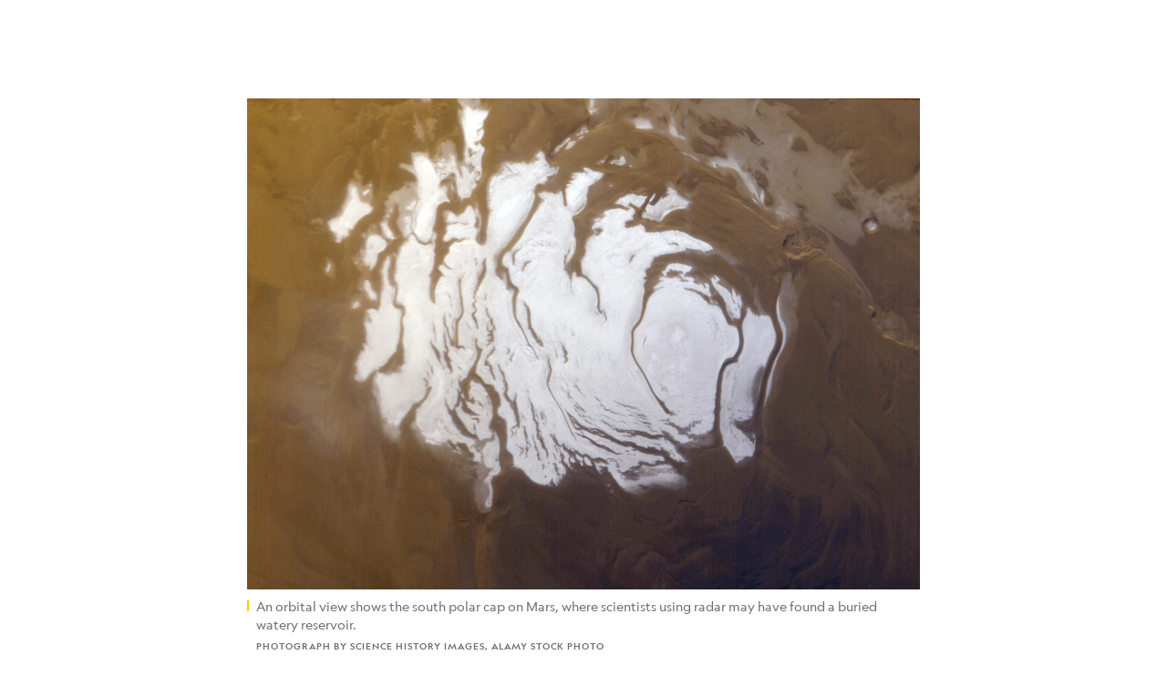

--- FILE ---
content_type: text/html; charset=utf-8
request_url: https://www.nationalgeographic.com/science/article/news-lake-found-mars-water-polar-cap-life-space
body_size: 115321
content:

        <!doctype html>
        <html lang="en"lang="en">
            <head>
                <!-- NATGEO | 69e88ec4bd2a | 4620 | c05efc2c4794602c22a9d957d4b618c4f8ca671f | www.nationalgeographic.com | Tue, 20 Jan 2026 22:33:41 GMT -->
                <meta charSet="utf-8" />
                <meta name="viewport" content="width=device-width, initial-scale=1.0, maximum-scale=2.0" />
                <meta http-equiv="x-ua-compatible" content="IE=edge,chrome=1" />
                <meta property="og:locale" content="en_US" />
                <link href="//assets-cdn.nationalgeographic.com" rel="preconnect" />
                <link href="//i.natgeofe.com" rel="preconnect" />
                <link href="//dcf.espn.com" rel="preconnect" />
                <script>__dataLayer={"page":{},"pzn":{},"site":{},"visitor":{"swid":"not applicable"},"pageViewed":false}</script>
                <script src="https://dcf.espn.com/TWDC-DTCI/prod/Bootstrap.js"></script>
                <link rel="preload" href="//assets-cdn.nationalgeographic.com/natgeo/c05efc2c4794-release-01-20-2026.2/client/natgeo/css/fusion-2fffc3e0.css" as="style" />
                
                <link data-react-helmet="true" rel="stylesheet" href="//assets-cdn.nationalgeographic.com/natgeo/c05efc2c4794-release-01-20-2026.2/client/natgeo/css/fusion-2fffc3e0.css"/><link data-react-helmet="true" rel="stylesheet" href="//assets-cdn.nationalgeographic.com/natgeo/c05efc2c4794-release-01-20-2026.2/client/natgeo/css/1240-c06f5a99.css"/><link data-react-helmet="true" rel="stylesheet" href="//assets-cdn.nationalgeographic.com/natgeo/c05efc2c4794-release-01-20-2026.2/client/natgeo/css/natgeo-b3479f6e.css"/><link data-react-helmet="true" rel="stylesheet" href="//assets-cdn.nationalgeographic.com/natgeo/c05efc2c4794-release-01-20-2026.2/client/natgeo/css/6486-e2970fa3.css"/><link data-react-helmet="true" rel="stylesheet" href="//assets-cdn.nationalgeographic.com/natgeo/c05efc2c4794-release-01-20-2026.2/client/natgeo/css/5452-9b1e3d4a.css"/><link data-react-helmet="true" rel="stylesheet" href="//assets-cdn.nationalgeographic.com/natgeo/c05efc2c4794-release-01-20-2026.2/client/natgeo/css/1156-07c56ce0.css"/><link data-react-helmet="true" rel="stylesheet" href="//assets-cdn.nationalgeographic.com/natgeo/c05efc2c4794-release-01-20-2026.2/client/natgeo/css/7216-47ae56b4.css"/><link data-react-helmet="true" rel="stylesheet" href="//assets-cdn.nationalgeographic.com/natgeo/c05efc2c4794-release-01-20-2026.2/client/natgeo/css/3021-807ed69a.css"/><link data-react-helmet="true" rel="stylesheet" href="//assets-cdn.nationalgeographic.com/natgeo/c05efc2c4794-release-01-20-2026.2/client/natgeo/css/4629-ca5f1ca6.css"/><link data-react-helmet="true" rel="stylesheet" href="//assets-cdn.nationalgeographic.com/natgeo/c05efc2c4794-release-01-20-2026.2/client/natgeo/css/4162-313cf2d3.css"/><link data-react-helmet="true" rel="stylesheet" href="//assets-cdn.nationalgeographic.com/natgeo/c05efc2c4794-release-01-20-2026.2/client/natgeo/css/9381-fb5623f1.css"/><link data-react-helmet="true" rel="stylesheet" href="//assets-cdn.nationalgeographic.com/natgeo/c05efc2c4794-release-01-20-2026.2/client/natgeo/css/6753-8186ac7c.css"/><link data-react-helmet="true" rel="stylesheet" href="//assets-cdn.nationalgeographic.com/natgeo/c05efc2c4794-release-01-20-2026.2/client/natgeo/css/7023-3cdb29f1.css"/><link data-react-helmet="true" rel="stylesheet" href="//assets-cdn.nationalgeographic.com/natgeo/c05efc2c4794-release-01-20-2026.2/client/natgeo/css/4343-620d6a5d.css"/><link data-react-helmet="true" rel="stylesheet" href="//assets-cdn.nationalgeographic.com/natgeo/c05efc2c4794-release-01-20-2026.2/client/natgeo/css/3097-c359bf25.css"/><link data-react-helmet="true" rel="stylesheet" href="//assets-cdn.nationalgeographic.com/natgeo/c05efc2c4794-release-01-20-2026.2/client/natgeo/css/3050-49b55d40.css"/><link data-react-helmet="true" rel="stylesheet" href="//assets-cdn.nationalgeographic.com/natgeo/c05efc2c4794-release-01-20-2026.2/client/natgeo/css/prismarticle-6625e324.css"/><link data-react-helmet="true" rel="canonical" href="https://www.nationalgeographic.com/science/article/news-lake-found-mars-water-polar-cap-life-space"/><link data-react-helmet="true" rel="alternate" hreflang="en-us" href="https://www.nationalgeographic.com/science/article/news-lake-found-mars-water-polar-cap-life-space"/><link data-react-helmet="true" rel="mask-icon" href="https://assets-cdn.nationalgeographic.com/natgeo/static/icons/mask-icon.svg" color="#FFCC00"/><link data-react-helmet="true" rel="shortcut icon" href="https://assets-cdn.nationalgeographic.com/natgeo/static/icons/favicon.ico"/><link data-react-helmet="true" rel="apple-touch-icon" href="https://assets-cdn.nationalgeographic.com/natgeo/static/icons/favicon-32x32.png"/><link data-react-helmet="true" rel="apple-touch-icon-precomposed" sizes="32x32" href="https://assets-cdn.nationalgeographic.com/natgeo/static/icons/favicon-32x32.png"/><link data-react-helmet="true" rel="apple-touch-icon-precomposed" sizes="180x180" href="https://assets-cdn.nationalgeographic.com/natgeo/static/icons/favicon-180x180.png"/>
                <script src="//assets-cdn.nationalgeographic.com/natgeo/c05efc2c4794-release-01-20-2026.2/client/natgeo/runtime-57351837.js" defer></script><script src="//assets-cdn.nationalgeographic.com/natgeo/c05efc2c4794-release-01-20-2026.2/client/natgeo/1240-f6c10a01.js" defer></script><script src="//assets-cdn.nationalgeographic.com/natgeo/c05efc2c4794-release-01-20-2026.2/client/natgeo/9479-e4570a09.js" defer></script><script src="//assets-cdn.nationalgeographic.com/natgeo/c05efc2c4794-release-01-20-2026.2/client/natgeo/2021-905863b7.js" defer></script><script src="//assets-cdn.nationalgeographic.com/natgeo/c05efc2c4794-release-01-20-2026.2/client/natgeo/7708-bd1924dc.js" defer></script><script src="//assets-cdn.nationalgeographic.com/natgeo/c05efc2c4794-release-01-20-2026.2/client/natgeo/1526-be33e164.js" defer></script><script src="//assets-cdn.nationalgeographic.com/natgeo/c05efc2c4794-release-01-20-2026.2/client/natgeo/192-26b74fd2.js" defer></script><script src="//assets-cdn.nationalgeographic.com/natgeo/c05efc2c4794-release-01-20-2026.2/client/natgeo/6486-dc2248e3.js" defer></script><script src="//assets-cdn.nationalgeographic.com/natgeo/c05efc2c4794-release-01-20-2026.2/client/natgeo/5452-fa570d94.js" defer></script><script src="//assets-cdn.nationalgeographic.com/natgeo/c05efc2c4794-release-01-20-2026.2/client/natgeo/3898-15381dda.js" defer></script><script src="//assets-cdn.nationalgeographic.com/natgeo/c05efc2c4794-release-01-20-2026.2/client/natgeo/9111-ead00aa2.js" defer></script><script src="//assets-cdn.nationalgeographic.com/natgeo/c05efc2c4794-release-01-20-2026.2/client/natgeo/19-7473480a.js" defer></script><script src="//assets-cdn.nationalgeographic.com/natgeo/c05efc2c4794-release-01-20-2026.2/client/natgeo/4257-93222af5.js" defer></script><script src="//assets-cdn.nationalgeographic.com/natgeo/c05efc2c4794-release-01-20-2026.2/client/natgeo/1156-b84be174.js" defer></script><script src="//assets-cdn.nationalgeographic.com/natgeo/c05efc2c4794-release-01-20-2026.2/client/natgeo/7216-dd216f1d.js" defer></script><script src="//assets-cdn.nationalgeographic.com/natgeo/c05efc2c4794-release-01-20-2026.2/client/natgeo/1636-bdbfbba4.js" defer></script><script src="//assets-cdn.nationalgeographic.com/natgeo/c05efc2c4794-release-01-20-2026.2/client/natgeo/3021-9d8beb96.js" defer></script><script src="//assets-cdn.nationalgeographic.com/natgeo/c05efc2c4794-release-01-20-2026.2/client/natgeo/8330-0b99e529.js" defer></script><script src="//assets-cdn.nationalgeographic.com/natgeo/c05efc2c4794-release-01-20-2026.2/client/natgeo/4629-5554421d.js" defer></script><script src="//assets-cdn.nationalgeographic.com/natgeo/c05efc2c4794-release-01-20-2026.2/client/natgeo/4162-0cf9c48d.js" defer></script><script src="//assets-cdn.nationalgeographic.com/natgeo/c05efc2c4794-release-01-20-2026.2/client/natgeo/9381-59a105c6.js" defer></script><script src="//assets-cdn.nationalgeographic.com/natgeo/c05efc2c4794-release-01-20-2026.2/client/natgeo/6753-3e892efd.js" defer></script><script src="//assets-cdn.nationalgeographic.com/natgeo/c05efc2c4794-release-01-20-2026.2/client/natgeo/4343-76cbbe67.js" defer></script><script src="//assets-cdn.nationalgeographic.com/natgeo/c05efc2c4794-release-01-20-2026.2/client/natgeo/3097-28375b13.js" defer></script><script src="//assets-cdn.nationalgeographic.com/natgeo/c05efc2c4794-release-01-20-2026.2/client/natgeo/3050-01c5cd88.js" defer></script>
                <link rel="prefetch" href="//assets-cdn.nationalgeographic.com/natgeo/c05efc2c4794-release-01-20-2026.2/client/natgeo/_manifest.js" as="script" /><link rel="prefetch" href="//assets-cdn.nationalgeographic.com/natgeo/c05efc2c4794-release-01-20-2026.2/client/natgeo/natgeo-3c4746de.js" as="script" />
<link rel="prefetch" href="//assets-cdn.nationalgeographic.com/natgeo/c05efc2c4794-release-01-20-2026.2/client/natgeo/prismarticle-8aed1c9e.js" as="script" />
                <title data-react-helmet="true">Underground Lake Found on Mars? Get the Facts. | National Geographic</title>
                <meta data-react-helmet="true" name="title" content="Underground Lake Found on Mars? Get the Facts. | National Geographic"/><meta data-react-helmet="true" name="description" content="The 12-mile-wide reservoir could solve a Martian mystery—and offer a new target in the hunt for extraterrestrial life."/><meta data-react-helmet="true" name="medium" content="website"/><meta data-react-helmet="true" name="guid" content="drn:src:natgeo:unison::prod:cc2b9962-f0c2-416f-b56b-eb31a955ca24"/><meta data-react-helmet="true" property="og:site_name" content="Science"/><meta data-react-helmet="true" property="og:title" content="Underground Lake Found on Mars? Get the Facts."/><meta data-react-helmet="true" property="og:description" content="The 12-mile-wide reservoir could solve a Martian mystery—and offer a new target in the hunt for extraterrestrial life."/><meta data-react-helmet="true" property="og:url" content="https://www.nationalgeographic.com/science/article/news-lake-found-mars-water-polar-cap-life-space"/><meta data-react-helmet="true" property="og:image" content="https://i.natgeofe.com/n/fc19186f-36e4-4af3-b0c7-841183c62792/02-mars-liquid-lake_16x9.jpg?w=1200"/><meta data-react-helmet="true" property="og:image:width" content="1200"/><meta data-react-helmet="true" property="og:image:height" content="675"/><meta data-react-helmet="true" property="og:type" content="article"/><meta data-react-helmet="true" name="referrer" content="origin"/><meta data-react-helmet="true" name="theme-color" content="#ffffff"/><meta data-react-helmet="true" name="tax:audiences" content="General"/><meta data-react-helmet="true" name="tax:concepts" content/><meta data-react-helmet="true" name="tax:events" content/><meta data-react-helmet="true" name="tax:firstSubject" content="Science and Technology"/><meta data-react-helmet="true" name="tax:genres" content="News"/><meta data-react-helmet="true" name="tax:locations" content/><meta data-react-helmet="true" name="tax:organizations" content/><meta data-react-helmet="true" name="tax:otherSubjects" content="Mars, Groundwater, Extraterrestrial Life"/><meta data-react-helmet="true" name="tax:people" content/><meta data-react-helmet="true" name="tax:series" content="Exploring Mars"/><meta data-react-helmet="true" name="tax:source" content="Science"/><meta data-react-helmet="true" name="twitter:site" content="@NatGeo"/><meta data-react-helmet="true" name="twitter:title" content="Underground Lake Found on Mars? Get the Facts."/><meta data-react-helmet="true" name="twitter:description" content="The 12-mile-wide reservoir could solve a Martian mystery—and offer a new target in the hunt for extraterrestrial life."/><meta data-react-helmet="true" name="twitter:url" content="https://www.nationalgeographic.com/science/article/news-lake-found-mars-water-polar-cap-life-space"/><meta data-react-helmet="true" name="twitter:image:src" content="https://i.natgeofe.com/n/fc19186f-36e4-4af3-b0c7-841183c62792/02-mars-liquid-lake_16x9.jpg?w=1200"/><meta data-react-helmet="true" name="twitter:card" content="summary_large_image"/><meta data-react-helmet="true" name="twitter:creator" content="@NatGeo"/><meta data-react-helmet="true" name="twitter:image:alt" content="Underground Lake Found on Mars? Get the Facts."/><meta data-react-helmet="true" name="twitter:app:id:iphone" content="418671597"/><meta data-react-helmet="true" name="twitter:app:name:iphone" content="National Geographic"/><meta data-react-helmet="true" name="twitter:app:id:googleplay" content="com.natgeomobile.ngmagazine"/><meta data-react-helmet="true" name="twitter:app:name:googleplay" content="National Geographic"/><meta data-react-helmet="true" name="robots" content="max-image-preview:large"/><meta data-react-helmet="true" name="article:published_time" content="01-20-2026"/><meta data-react-helmet="true" name="article:modified_time" content="05-03-2021"/><meta data-react-helmet="true" name="article:section" content="Science"/><meta data-react-helmet="true" name="article:publisher" content="https://www.facebook.com/natgeo"/>
                <script data-react-helmet="true" async="true" src="https://scripts.webcontentassessor.com/scripts/340714530193d9627afecb7a2bab115079ee90db012cba398ac76b3339880fdc"></script><script data-react-helmet="true" type="application/ld+json">{"@context":"https://schema.org","@graph":[{"@type":"NewsMediaOrganization","@id":"https://www.nationalgeographic.com/science/article/news-lake-found-mars-water-polar-cap-life-space#organization","name":"National Geographic","url":"https://www.nationalgeographic.com/","sameAs":["https://en.wikipedia.org/wiki/National_Geographic","https://www.facebook.com/natgeo","https://x.com/NatGeo","https://www.instagram.com/natgeo/","https://www.linkedin.com/company/national-geographic/"],"logo":{"@type":"ImageObject","@id":"https://www.nationalgeographic.com/science/article/news-lake-found-mars-water-polar-cap-life-space#logo","url":"https://assets-cdn.nationalgeographic.com/natgeo/static/default.NG.logo.dark.jpg","contentUrl":"https://assets-cdn.nationalgeographic.com/natgeo/static/default.NG.logo.dark.jpg","width":600,"height":60}},{"@type":"WebSite","@id":"https://www.nationalgeographic.com/#website","url":"https://www.nationalgeographic.com/","name":"National Geographic","publisher":{"@id":"https://www.nationalgeographic.com/science/article/news-lake-found-mars-water-polar-cap-life-space#organization"},"inLanguage":"en"},{"@type":"WebPage","@id":"https://www.nationalgeographic.com/science/article/news-lake-found-mars-water-polar-cap-life-space#webpage","url":"https://www.nationalgeographic.com/science/article/news-lake-found-mars-water-polar-cap-life-space","name":"Underground Lake Found on Mars? Get the Facts.","description":"The 12-mile-wide reservoir could solve a Martian mystery—and offer a new target in the hunt for extraterrestrial life.","isPartOf":{"@id":"https://www.nationalgeographic.com/#website"},"breadcrumb":{"@id":"https://www.nationalgeographic.com/science/article/news-lake-found-mars-water-polar-cap-life-space#breadcrumb"},"datePublished":"2018-07-25T14:00:07.000Z","inLanguage":"en","dateModified":"2021-05-03T17:33:59.728Z","primaryImageOfPage":{"@id":"https://www.nationalgeographic.com/science/article/news-lake-found-mars-water-polar-cap-life-space#primaryimage"}},{"@type":"BreadcrumbList","@id":"https://www.nationalgeographic.com/science/article/news-lake-found-mars-water-polar-cap-life-space#breadcrumb","itemListElement":[{"@type":"ListItem","position":1,"name":"Home","item":"https://www.nationalgeographic.com/"},{"@type":"ListItem","position":2,"name":"Science","item":"https://www.nationalgeographic.com/science/"},{"@type":"ListItem","position":3,"name":"Underground Lake Found on Mars? Get the Facts.","item":"https://www.nationalgeographic.com/science/article/news-lake-found-mars-water-polar-cap-life-space"}]},{"@type":"ImageObject","@id":"https://www.nationalgeographic.com/science/article/news-lake-found-mars-water-polar-cap-life-space#primaryimage","url":"https://i.natgeofe.com/n/fc19186f-36e4-4af3-b0c7-841183c62792/02-mars-liquid-lake.jpg","contentUrl":"https://i.natgeofe.com/n/fc19186f-36e4-4af3-b0c7-841183c62792/02-mars-liquid-lake.jpg","caption":"<p>An orbital view shows the south polar cap on Mars, where scientists using radar may have found a buried watery reservoir.</p>\n"},{"@type":"Person","@id":"https://www.nationalgeographic.com/science/article/news-lake-found-mars-water-polar-cap-life-space#person-0","name":"Nadia Drake"},{"@type":"NewsArticle","@id":"https://www.nationalgeographic.com/science/article/news-lake-found-mars-water-polar-cap-life-space#article","isPartOf":{"@id":"https://www.nationalgeographic.com/science/article/news-lake-found-mars-water-polar-cap-life-space#webpage"},"mainEntityOfPage":{"@id":"https://www.nationalgeographic.com/science/article/news-lake-found-mars-water-polar-cap-life-space#webpage"},"headline":"Underground Lake Found on Mars? Get the Facts.","description":"The 12-mile-wide reservoir could solve a Martian mystery—and offer a new target in the hunt for extraterrestrial life.","publisher":{"@id":"https://www.nationalgeographic.com/science/article/news-lake-found-mars-water-polar-cap-life-space#organization"},"datePublished":"2018-07-25T14:00:07.000Z","inLanguage":"en","alternativeHeadline":"","image":{"@type":"ImageObject","url":"https://i.natgeofe.com/n/fc19186f-36e4-4af3-b0c7-841183c62792/02-mars-liquid-lake.jpg","contentUrl":"https://i.natgeofe.com/n/fc19186f-36e4-4af3-b0c7-841183c62792/02-mars-liquid-lake.jpg"},"dateModified":"2021-05-03T17:33:59.728Z","author":[{"@id":"https://www.nationalgeographic.com/science/article/news-lake-found-mars-water-polar-cap-life-space#person-0"}],"wordCount":1659,"timeRequired":"PT10M","articleSection":"Science","isAccessibleForFree":true,"keywords":["esa","mars express","radar","science and technology","mars","groundwater","extraterrestrial life","planets","planetary geology","water"],"hasPart":[{"@id":"https://www.nationalgeographic.com/science/article/news-lake-found-mars-water-polar-cap-life-space#primaryimage"},{"@id":"https://www.nationalgeographic.com/science/article/news-lake-found-mars-water-polar-cap-life-space#video-2"}]},{"@type":"VideoObject","@id":"https://www.nationalgeographic.com/science/article/news-lake-found-mars-water-polar-cap-life-space#video-2","name":"Mars 101","publisher":{"@id":"https://www.nationalgeographic.com/science/article/news-lake-found-mars-water-polar-cap-life-space#organization"},"isPartOf":{"@id":"https://www.nationalgeographic.com/science/article/news-lake-found-mars-water-polar-cap-life-space#article"},"description":"From its blood-like hue to its potential to sustain life, Mars has intrigued humankind for thousands of years. Learn how the red planet formed from gas and dust and what its polar ice caps mean for life as we know it.","uploadDate":"2018-05-24T16:30:29.000Z","thumbnailUrl":"https://i.natgeofe.com/n/d305ca31-b15c-4c12-8a5d-2ee80f532f6f/00000163-92fc-dc54-a7e7-b2fc87730000.jpg","duration":"PT3M24S"}]}</script>
                
                <script data-nr-type="legacy" data-nr-pct="100">(() => {function gc(n){n=document.cookie.match("(^|;) ?"+n+"=([^;]*)(;|$)");return n?n[2]:null}function sc(n){document.cookie=n}function smpl(n){n/=100;return!!n&&Math.random()<=n}var _nr=!1,_nrCookie=gc("_nr");null!==_nrCookie?"1"===_nrCookie&&(_nr=!0):smpl(100)?(_nr=!0,sc("_nr=1; path=/")):(_nr=!1,sc("_nr=0; path=/"));_nr && (() => {;window.NREUM||(NREUM={});NREUM.init={distributed_tracing:{enabled:true},privacy:{cookies_enabled:true},ajax:{deny_list:["bam.nr-data.net"]}};;NREUM.info = {"beacon":"bam.nr-data.net","errorBeacon":"bam.nr-data.net","sa":1,"licenseKey":"5985ced6ff","applicationID":"703643455"};__nr_require=function(t,e,n){function r(n){if(!e[n]){var o=e[n]={exports:{}};t[n][0].call(o.exports,function(e){var o=t[n][1][e];return r(o||e)},o,o.exports)}return e[n].exports}if("function"==typeof __nr_require)return __nr_require;for(var o=0;o<n.length;o++)r(n[o]);return r}({1:[function(t,e,n){function r(t){try{s.console&&console.log(t)}catch(e){}}var o,i=t("ee"),a=t(31),s={};try{o=localStorage.getItem("__nr_flags").split(","),console&&"function"==typeof console.log&&(s.console=!0,o.indexOf("dev")!==-1&&(s.dev=!0),o.indexOf("nr_dev")!==-1&&(s.nrDev=!0))}catch(c){}s.nrDev&&i.on("internal-error",function(t){r(t.stack)}),s.dev&&i.on("fn-err",function(t,e,n){r(n.stack)}),s.dev&&(r("NR AGENT IN DEVELOPMENT MODE"),r("flags: "+a(s,function(t,e){return t}).join(", ")))},{}],2:[function(t,e,n){function r(t,e,n,r,s){try{l?l-=1:o(s||new UncaughtException(t,e,n),!0)}catch(f){try{i("ierr",[f,c.now(),!0])}catch(d){}}return"function"==typeof u&&u.apply(this,a(arguments))}function UncaughtException(t,e,n){this.message=t||"Uncaught error with no additional information",this.sourceURL=e,this.line=n}function o(t,e){var n=e?null:c.now();i("err",[t,n])}var i=t("handle"),a=t(32),s=t("ee"),c=t("loader"),f=t("gos"),u=window.onerror,d=!1,p="nr@seenError";if(!c.disabled){var l=0;c.features.err=!0,t(1),window.onerror=r;try{throw new Error}catch(h){"stack"in h&&(t(14),t(13),"addEventListener"in window&&t(7),c.xhrWrappable&&t(15),d=!0)}s.on("fn-start",function(t,e,n){d&&(l+=1)}),s.on("fn-err",function(t,e,n){d&&!n[p]&&(f(n,p,function(){return!0}),this.thrown=!0,o(n))}),s.on("fn-end",function(){d&&!this.thrown&&l>0&&(l-=1)}),s.on("internal-error",function(t){i("ierr",[t,c.now(),!0])})}},{}],3:[function(t,e,n){var r=t("loader");r.disabled||(r.features.ins=!0)},{}],4:[function(t,e,n){function r(){U++,L=g.hash,this[u]=y.now()}function o(){U--,g.hash!==L&&i(0,!0);var t=y.now();this[h]=~~this[h]+t-this[u],this[d]=t}function i(t,e){E.emit("newURL",[""+g,e])}function a(t,e){t.on(e,function(){this[e]=y.now()})}var s="-start",c="-end",f="-body",u="fn"+s,d="fn"+c,p="cb"+s,l="cb"+c,h="jsTime",m="fetch",v="addEventListener",w=window,g=w.location,y=t("loader");if(w[v]&&y.xhrWrappable&&!y.disabled){var x=t(11),b=t(12),E=t(9),R=t(7),O=t(14),T=t(8),S=t(15),P=t(10),M=t("ee"),C=M.get("tracer"),N=t(23);t(17),y.features.spa=!0;var L,U=0;M.on(u,r),b.on(p,r),P.on(p,r),M.on(d,o),b.on(l,o),P.on(l,o),M.buffer([u,d,"xhr-resolved"]),R.buffer([u]),O.buffer(["setTimeout"+c,"clearTimeout"+s,u]),S.buffer([u,"new-xhr","send-xhr"+s]),T.buffer([m+s,m+"-done",m+f+s,m+f+c]),E.buffer(["newURL"]),x.buffer([u]),b.buffer(["propagate",p,l,"executor-err","resolve"+s]),C.buffer([u,"no-"+u]),P.buffer(["new-jsonp","cb-start","jsonp-error","jsonp-end"]),a(T,m+s),a(T,m+"-done"),a(P,"new-jsonp"),a(P,"jsonp-end"),a(P,"cb-start"),E.on("pushState-end",i),E.on("replaceState-end",i),w[v]("hashchange",i,N(!0)),w[v]("load",i,N(!0)),w[v]("popstate",function(){i(0,U>1)},N(!0))}},{}],5:[function(t,e,n){function r(){var t=new PerformanceObserver(function(t,e){var n=t.getEntries();s(v,[n])});try{t.observe({entryTypes:["resource"]})}catch(e){}}function o(t){if(s(v,[window.performance.getEntriesByType(w)]),window.performance["c"+p])try{window.performance[h](m,o,!1)}catch(t){}else try{window.performance[h]("webkit"+m,o,!1)}catch(t){}}function i(t){}if(window.performance&&window.performance.timing&&window.performance.getEntriesByType){var a=t("ee"),s=t("handle"),c=t(14),f=t(13),u=t(6),d=t(23),p="learResourceTimings",l="addEventListener",h="removeEventListener",m="resourcetimingbufferfull",v="bstResource",w="resource",g="-start",y="-end",x="fn"+g,b="fn"+y,E="bstTimer",R="pushState",O=t("loader");if(!O.disabled){O.features.stn=!0,t(9),"addEventListener"in window&&t(7);var T=NREUM.o.EV;a.on(x,function(t,e){var n=t[0];n instanceof T&&(this.bstStart=O.now())}),a.on(b,function(t,e){var n=t[0];n instanceof T&&s("bst",[n,e,this.bstStart,O.now()])}),c.on(x,function(t,e,n){this.bstStart=O.now(),this.bstType=n}),c.on(b,function(t,e){s(E,[e,this.bstStart,O.now(),this.bstType])}),f.on(x,function(){this.bstStart=O.now()}),f.on(b,function(t,e){s(E,[e,this.bstStart,O.now(),"requestAnimationFrame"])}),a.on(R+g,function(t){this.time=O.now(),this.startPath=location.pathname+location.hash}),a.on(R+y,function(t){s("bstHist",[location.pathname+location.hash,this.startPath,this.time])}),u()?(s(v,[window.performance.getEntriesByType("resource")]),r()):l in window.performance&&(window.performance["c"+p]?window.performance[l](m,o,d(!1)):window.performance[l]("webkit"+m,o,d(!1))),document[l]("scroll",i,d(!1)),document[l]("keypress",i,d(!1)),document[l]("click",i,d(!1))}}},{}],6:[function(t,e,n){e.exports=function(){return"PerformanceObserver"in window&&"function"==typeof window.PerformanceObserver}},{}],7:[function(t,e,n){function r(t){for(var e=t;e&&!e.hasOwnProperty(u);)e=Object.getPrototypeOf(e);e&&o(e)}function o(t){s.inPlace(t,[u,d],"-",i)}function i(t,e){return t[1]}var a=t("ee").get("events"),s=t("wrap-function")(a,!0),c=t("gos"),f=XMLHttpRequest,u="addEventListener",d="removeEventListener";e.exports=a,"getPrototypeOf"in Object?(r(document),r(window),r(f.prototype)):f.prototype.hasOwnProperty(u)&&(o(window),o(f.prototype)),a.on(u+"-start",function(t,e){var n=t[1];if(null!==n&&("function"==typeof n||"object"==typeof n)){var r=c(n,"nr@wrapped",function(){function t(){if("function"==typeof n.handleEvent)return n.handleEvent.apply(n,arguments)}var e={object:t,"function":n}[typeof n];return e?s(e,"fn-",null,e.name||"anonymous"):n});this.wrapped=t[1]=r}}),a.on(d+"-start",function(t){t[1]=this.wrapped||t[1]})},{}],8:[function(t,e,n){function r(t,e,n){var r=t[e];"function"==typeof r&&(t[e]=function(){var t=i(arguments),e={};o.emit(n+"before-start",[t],e);var a;e[m]&&e[m].dt&&(a=e[m].dt);var s=r.apply(this,t);return o.emit(n+"start",[t,a],s),s.then(function(t){return o.emit(n+"end",[null,t],s),t},function(t){throw o.emit(n+"end",[t],s),t})})}var o=t("ee").get("fetch"),i=t(32),a=t(31);e.exports=o;var s=window,c="fetch-",f=c+"body-",u=["arrayBuffer","blob","json","text","formData"],d=s.Request,p=s.Response,l=s.fetch,h="prototype",m="nr@context";d&&p&&l&&(a(u,function(t,e){r(d[h],e,f),r(p[h],e,f)}),r(s,"fetch",c),o.on(c+"end",function(t,e){var n=this;if(e){var r=e.headers.get("content-length");null!==r&&(n.rxSize=r),o.emit(c+"done",[null,e],n)}else o.emit(c+"done",[t],n)}))},{}],9:[function(t,e,n){var r=t("ee").get("history"),o=t("wrap-function")(r);e.exports=r;var i=window.history&&window.history.constructor&&window.history.constructor.prototype,a=window.history;i&&i.pushState&&i.replaceState&&(a=i),o.inPlace(a,["pushState","replaceState"],"-")},{}],10:[function(t,e,n){function r(t){function e(){f.emit("jsonp-end",[],l),t.removeEventListener("load",e,c(!1)),t.removeEventListener("error",n,c(!1))}function n(){f.emit("jsonp-error",[],l),f.emit("jsonp-end",[],l),t.removeEventListener("load",e,c(!1)),t.removeEventListener("error",n,c(!1))}var r=t&&"string"==typeof t.nodeName&&"script"===t.nodeName.toLowerCase();if(r){var o="function"==typeof t.addEventListener;if(o){var a=i(t.src);if(a){var d=s(a),p="function"==typeof d.parent[d.key];if(p){var l={};u.inPlace(d.parent,[d.key],"cb-",l),t.addEventListener("load",e,c(!1)),t.addEventListener("error",n,c(!1)),f.emit("new-jsonp",[t.src],l)}}}}}function o(){return"addEventListener"in window}function i(t){var e=t.match(d);return e?e[1]:null}function a(t,e){var n=t.match(l),r=n[1],o=n[3];return o?a(o,e[r]):e[r]}function s(t){var e=t.match(p);return e&&e.length>=3?{key:e[2],parent:a(e[1],window)}:{key:t,parent:window}}var c=t(23),f=t("ee").get("jsonp"),u=t("wrap-function")(f);if(e.exports=f,o()){var d=/[?&](?:callback|cb)=([^&#]+)/,p=/(.*).([^.]+)/,l=/^(w+)(.|$)(.*)$/,h=["appendChild","insertBefore","replaceChild"];Node&&Node.prototype&&Node.prototype.appendChild?u.inPlace(Node.prototype,h,"dom-"):(u.inPlace(HTMLElement.prototype,h,"dom-"),u.inPlace(HTMLHeadElement.prototype,h,"dom-"),u.inPlace(HTMLBodyElement.prototype,h,"dom-")),f.on("dom-start",function(t){r(t[0])})}},{}],11:[function(t,e,n){var r=t("ee").get("mutation"),o=t("wrap-function")(r),i=NREUM.o.MO;e.exports=r,i&&(window.MutationObserver=function(t){return this instanceof i?new i(o(t,"fn-")):i.apply(this,arguments)},MutationObserver.prototype=i.prototype)},{}],12:[function(t,e,n){function r(t){var e=i.context(),n=s(t,"executor-",e,null,!1),r=new f(n);return i.context(r).getCtx=function(){return e},r}var o=t("wrap-function"),i=t("ee").get("promise"),a=t("ee").getOrSetContext,s=o(i),c=t(31),f=NREUM.o.PR;e.exports=i,f&&(window.Promise=r,["all","race"].forEach(function(t){var e=f[t];f[t]=function(n){function r(t){return function(){i.emit("propagate",[null,!o],a,!1,!1),o=o||!t}}var o=!1;c(n,function(e,n){Promise.resolve(n).then(r("all"===t),r(!1))});var a=e.apply(f,arguments),s=f.resolve(a);return s}}),["resolve","reject"].forEach(function(t){var e=f[t];f[t]=function(t){var n=e.apply(f,arguments);return t!==n&&i.emit("propagate",[t,!0],n,!1,!1),n}}),f.prototype["catch"]=function(t){return this.then(null,t)},f.prototype=Object.create(f.prototype,{constructor:{value:r}}),c(Object.getOwnPropertyNames(f),function(t,e){try{r[e]=f[e]}catch(n){}}),o.wrapInPlace(f.prototype,"then",function(t){return function(){var e=this,n=o.argsToArray.apply(this,arguments),r=a(e);r.promise=e,n[0]=s(n[0],"cb-",r,null,!1),n[1]=s(n[1],"cb-",r,null,!1);var c=t.apply(this,n);return r.nextPromise=c,i.emit("propagate",[e,!0],c,!1,!1),c}}),i.on("executor-start",function(t){t[0]=s(t[0],"resolve-",this,null,!1),t[1]=s(t[1],"resolve-",this,null,!1)}),i.on("executor-err",function(t,e,n){t[1](n)}),i.on("cb-end",function(t,e,n){i.emit("propagate",[n,!0],this.nextPromise,!1,!1)}),i.on("propagate",function(t,e,n){this.getCtx&&!e||(this.getCtx=function(){if(t instanceof Promise)var e=i.context(t);return e&&e.getCtx?e.getCtx():this})}),r.toString=function(){return""+f})},{}],13:[function(t,e,n){var r=t("ee").get("raf"),o=t("wrap-function")(r),i="equestAnimationFrame";e.exports=r,o.inPlace(window,["r"+i,"mozR"+i,"webkitR"+i,"msR"+i],"raf-"),r.on("raf-start",function(t){t[0]=o(t[0],"fn-")})},{}],14:[function(t,e,n){function r(t,e,n){t[0]=a(t[0],"fn-",null,n)}function o(t,e,n){this.method=n,this.timerDuration=isNaN(t[1])?0:+t[1],t[0]=a(t[0],"fn-",this,n)}var i=t("ee").get("timer"),a=t("wrap-function")(i),s="setTimeout",c="setInterval",f="clearTimeout",u="-start",d="-";e.exports=i,a.inPlace(window,[s,"setImmediate"],s+d),a.inPlace(window,[c],c+d),a.inPlace(window,[f,"clearImmediate"],f+d),i.on(c+u,r),i.on(s+u,o)},{}],15:[function(t,e,n){function r(t,e){d.inPlace(e,["onreadystatechange"],"fn-",s)}function o(){var t=this,e=u.context(t);t.readyState>3&&!e.resolved&&(e.resolved=!0,u.emit("xhr-resolved",[],t)),d.inPlace(t,y,"fn-",s)}function i(t){x.push(t),m&&(E?E.then(a):w?w(a):(R=-R,O.data=R))}function a(){for(var t=0;t<x.length;t++)r([],x[t]);x.length&&(x=[])}function s(t,e){return e}function c(t,e){for(var n in t)e[n]=t[n];return e}t(7);var f=t("ee"),u=f.get("xhr"),d=t("wrap-function")(u),p=t(23),l=NREUM.o,h=l.XHR,m=l.MO,v=l.PR,w=l.SI,g="readystatechange",y=["onload","onerror","onabort","onloadstart","onloadend","onprogress","ontimeout"],x=[];e.exports=u;var b=window.XMLHttpRequest=function(t){var e=new h(t);try{u.emit("new-xhr",[e],e),e.addEventListener(g,o,p(!1))}catch(n){try{u.emit("internal-error",[n])}catch(r){}}return e};if(c(h,b),b.prototype=h.prototype,d.inPlace(b.prototype,["open","send"],"-xhr-",s),u.on("send-xhr-start",function(t,e){r(t,e),i(e)}),u.on("open-xhr-start",r),m){var E=v&&v.resolve();if(!w&&!v){var R=1,O=document.createTextNode(R);new m(a).observe(O,{characterData:!0})}}else f.on("fn-end",function(t){t[0]&&t[0].type===g||a()})},{}],16:[function(t,e,n){function r(t){if(!s(t))return null;var e=window.NREUM;if(!e.loader_config)return null;var n=(e.loader_config.accountID||"").toString()||null,r=(e.loader_config.agentID||"").toString()||null,f=(e.loader_config.trustKey||"").toString()||null;if(!n||!r)return null;var h=l.generateSpanId(),m=l.generateTraceId(),v=Date.now(),w={spanId:h,traceId:m,timestamp:v};return(t.sameOrigin||c(t)&&p())&&(w.traceContextParentHeader=o(h,m),w.traceContextStateHeader=i(h,v,n,r,f)),(t.sameOrigin&&!u()||!t.sameOrigin&&c(t)&&d())&&(w.newrelicHeader=a(h,m,v,n,r,f)),w}function o(t,e){return"00-"+e+"-"+t+"-01"}function i(t,e,n,r,o){var i=0,a="",s=1,c="",f="";return o+"@nr="+i+"-"+s+"-"+n+"-"+r+"-"+t+"-"+a+"-"+c+"-"+f+"-"+e}function a(t,e,n,r,o,i){var a="btoa"in window&&"function"==typeof window.btoa;if(!a)return null;var s={v:[0,1],d:{ty:"Browser",ac:r,ap:o,id:t,tr:e,ti:n}};return i&&r!==i&&(s.d.tk=i),btoa(JSON.stringify(s))}function s(t){return f()&&c(t)}function c(t){var e=!1,n={};if("init"in NREUM&&"distributed_tracing"in NREUM.init&&(n=NREUM.init.distributed_tracing),t.sameOrigin)e=!0;else if(n.allowed_origins instanceof Array)for(var r=0;r<n.allowed_origins.length;r++){var o=h(n.allowed_origins[r]);if(t.hostname===o.hostname&&t.protocol===o.protocol&&t.port===o.port){e=!0;break}}return e}function f(){return"init"in NREUM&&"distributed_tracing"in NREUM.init&&!!NREUM.init.distributed_tracing.enabled}function u(){return"init"in NREUM&&"distributed_tracing"in NREUM.init&&!!NREUM.init.distributed_tracing.exclude_newrelic_header}function d(){return"init"in NREUM&&"distributed_tracing"in NREUM.init&&NREUM.init.distributed_tracing.cors_use_newrelic_header!==!1}function p(){return"init"in NREUM&&"distributed_tracing"in NREUM.init&&!!NREUM.init.distributed_tracing.cors_use_tracecontext_headers}var l=t(28),h=t(18);e.exports={generateTracePayload:r,shouldGenerateTrace:s}},{}],17:[function(t,e,n){function r(t){var e=this.params,n=this.metrics;if(!this.ended){this.ended=!0;for(var r=0;r<p;r++)t.removeEventListener(d[r],this.listener,!1);return e.protocol&&"data"===e.protocol?void g("Ajax/DataUrl/Excluded"):void(e.aborted||(n.duration=a.now()-this.startTime,this.loadCaptureCalled||4!==t.readyState?null==e.status&&(e.status=0):i(this,t),n.cbTime=this.cbTime,s("xhr",[e,n,this.startTime,this.endTime,"xhr"],this)))}}function o(t,e){var n=c(e),r=t.params;r.hostname=n.hostname,r.port=n.port,r.protocol=n.protocol,r.host=n.hostname+":"+n.port,r.pathname=n.pathname,t.parsedOrigin=n,t.sameOrigin=n.sameOrigin}function i(t,e){t.params.status=e.status;var n=v(e,t.lastSize);if(n&&(t.metrics.rxSize=n),t.sameOrigin){var r=e.getResponseHeader("X-NewRelic-App-Data");r&&(t.params.cat=r.split(", ").pop())}t.loadCaptureCalled=!0}var a=t("loader");if(a.xhrWrappable&&!a.disabled){var s=t("handle"),c=t(18),f=t(16).generateTracePayload,u=t("ee"),d=["load","error","abort","timeout"],p=d.length,l=t("id"),h=t(24),m=t(22),v=t(19),w=t(23),g=t(25).recordSupportability,y=NREUM.o.REQ,x=window.XMLHttpRequest;a.features.xhr=!0,t(15),t(8),u.on("new-xhr",function(t){var e=this;e.totalCbs=0,e.called=0,e.cbTime=0,e.end=r,e.ended=!1,e.xhrGuids={},e.lastSize=null,e.loadCaptureCalled=!1,e.params=this.params||{},e.metrics=this.metrics||{},t.addEventListener("load",function(n){i(e,t)},w(!1)),h&&(h>34||h<10)||t.addEventListener("progress",function(t){e.lastSize=t.loaded},w(!1))}),u.on("open-xhr-start",function(t){this.params={method:t[0]},o(this,t[1]),this.metrics={}}),u.on("open-xhr-end",function(t,e){"loader_config"in NREUM&&"xpid"in NREUM.loader_config&&this.sameOrigin&&e.setRequestHeader("X-NewRelic-ID",NREUM.loader_config.xpid);var n=f(this.parsedOrigin);if(n){var r=!1;n.newrelicHeader&&(e.setRequestHeader("newrelic",n.newrelicHeader),r=!0),n.traceContextParentHeader&&(e.setRequestHeader("traceparent",n.traceContextParentHeader),n.traceContextStateHeader&&e.setRequestHeader("tracestate",n.traceContextStateHeader),r=!0),r&&(this.dt=n)}}),u.on("send-xhr-start",function(t,e){var n=this.metrics,r=t[0],o=this;if(n&&r){var i=m(r);i&&(n.txSize=i)}this.startTime=a.now(),this.listener=function(t){try{"abort"!==t.type||o.loadCaptureCalled||(o.params.aborted=!0),("load"!==t.type||o.called===o.totalCbs&&(o.onloadCalled||"function"!=typeof e.onload))&&o.end(e)}catch(n){try{u.emit("internal-error",[n])}catch(r){}}};for(var s=0;s<p;s++)e.addEventListener(d[s],this.listener,w(!1))}),u.on("xhr-cb-time",function(t,e,n){this.cbTime+=t,e?this.onloadCalled=!0:this.called+=1,this.called!==this.totalCbs||!this.onloadCalled&&"function"==typeof n.onload||this.end(n)}),u.on("xhr-load-added",function(t,e){var n=""+l(t)+!!e;this.xhrGuids&&!this.xhrGuids[n]&&(this.xhrGuids[n]=!0,this.totalCbs+=1)}),u.on("xhr-load-removed",function(t,e){var n=""+l(t)+!!e;this.xhrGuids&&this.xhrGuids[n]&&(delete this.xhrGuids[n],this.totalCbs-=1)}),u.on("xhr-resolved",function(){this.endTime=a.now()}),u.on("addEventListener-end",function(t,e){e instanceof x&&"load"===t[0]&&u.emit("xhr-load-added",[t[1],t[2]],e)}),u.on("removeEventListener-end",function(t,e){e instanceof x&&"load"===t[0]&&u.emit("xhr-load-removed",[t[1],t[2]],e)}),u.on("fn-start",function(t,e,n){e instanceof x&&("onload"===n&&(this.onload=!0),("load"===(t[0]&&t[0].type)||this.onload)&&(this.xhrCbStart=a.now()))}),u.on("fn-end",function(t,e){this.xhrCbStart&&u.emit("xhr-cb-time",[a.now()-this.xhrCbStart,this.onload,e],e)}),u.on("fetch-before-start",function(t){function e(t,e){var n=!1;return e.newrelicHeader&&(t.set("newrelic",e.newrelicHeader),n=!0),e.traceContextParentHeader&&(t.set("traceparent",e.traceContextParentHeader),e.traceContextStateHeader&&t.set("tracestate",e.traceContextStateHeader),n=!0),n}var n,r=t[1]||{};"string"==typeof t[0]?n=t[0]:t[0]&&t[0].url?n=t[0].url:window.URL&&t[0]&&t[0]instanceof URL&&(n=t[0].href),n&&(this.parsedOrigin=c(n),this.sameOrigin=this.parsedOrigin.sameOrigin);var o=f(this.parsedOrigin);if(o&&(o.newrelicHeader||o.traceContextParentHeader))if("string"==typeof t[0]||window.URL&&t[0]&&t[0]instanceof URL){var i={};for(var a in r)i[a]=r[a];i.headers=new Headers(r.headers||{}),e(i.headers,o)&&(this.dt=o),t.length>1?t[1]=i:t.push(i)}else t[0]&&t[0].headers&&e(t[0].headers,o)&&(this.dt=o)}),u.on("fetch-start",function(t,e){this.params={},this.metrics={},this.startTime=a.now(),this.dt=e,t.length>=1&&(this.target=t[0]),t.length>=2&&(this.opts=t[1]);var n,r=this.opts||{},i=this.target;if("string"==typeof i?n=i:"object"==typeof i&&i instanceof y?n=i.url:window.URL&&"object"==typeof i&&i instanceof URL&&(n=i.href),o(this,n),"data"!==this.params.protocol){var s=(""+(i&&i instanceof y&&i.method||r.method||"GET")).toUpperCase();this.params.method=s,this.txSize=m(r.body)||0}}),u.on("fetch-done",function(t,e){if(this.endTime=a.now(),this.params||(this.params={}),"data"===this.params.protocol)return void g("Ajax/DataUrl/Excluded");this.params.status=e?e.status:0;var n;"string"==typeof this.rxSize&&this.rxSize.length>0&&(n=+this.rxSize);var r={txSize:this.txSize,rxSize:n,duration:a.now()-this.startTime};s("xhr",[this.params,r,this.startTime,this.endTime,"fetch"],this)})}},{}],18:[function(t,e,n){var r={};e.exports=function(t){if(t in r)return r[t];if(0===(t||"").indexOf("data:"))return{protocol:"data"};var e=document.createElement("a"),n=window.location,o={};e.href=t,o.port=e.port;var i=e.href.split("://");!o.port&&i[1]&&(o.port=i[1].split("/")[0].split("@").pop().split(":")[1]),o.port&&"0"!==o.port||(o.port="https"===i[0]?"443":"80"),o.hostname=e.hostname||n.hostname,o.pathname=e.pathname,o.protocol=i[0],"/"!==o.pathname.charAt(0)&&(o.pathname="/"+o.pathname);var a=!e.protocol||":"===e.protocol||e.protocol===n.protocol,s=e.hostname===document.domain&&e.port===n.port;return o.sameOrigin=a&&(!e.hostname||s),"/"===o.pathname&&(r[t]=o),o}},{}],19:[function(t,e,n){function r(t,e){var n=t.responseType;return"json"===n&&null!==e?e:"arraybuffer"===n||"blob"===n||"json"===n?o(t.response):"text"===n||""===n||void 0===n?o(t.responseText):void 0}var o=t(22);e.exports=r},{}],20:[function(t,e,n){function r(){}function o(t,e,n,r){return function(){return u.recordSupportability("API/"+e+"/called"),i(t+e,[f.now()].concat(s(arguments)),n?null:this,r),n?void 0:this}}var i=t("handle"),a=t(31),s=t(32),c=t("ee").get("tracer"),f=t("loader"),u=t(25),d=NREUM;"undefined"==typeof window.newrelic&&(newrelic=d);var p=["setPageViewName","setCustomAttribute","setErrorHandler","finished","addToTrace","inlineHit","addRelease"],l="api-",h=l+"ixn-";a(p,function(t,e){d[e]=o(l,e,!0,"api")}),d.addPageAction=o(l,"addPageAction",!0),d.setCurrentRouteName=o(l,"routeName",!0),e.exports=newrelic,d.interaction=function(){return(new r).get()};var m=r.prototype={createTracer:function(t,e){var n={},r=this,o="function"==typeof e;return i(h+"tracer",[f.now(),t,n],r),function(){if(c.emit((o?"":"no-")+"fn-start",[f.now(),r,o],n),o)try{return e.apply(this,arguments)}catch(t){throw c.emit("fn-err",[arguments,this,t],n),t}finally{c.emit("fn-end",[f.now()],n)}}}};a("actionText,setName,setAttribute,save,ignore,onEnd,getContext,end,get".split(","),function(t,e){m[e]=o(h,e)}),newrelic.noticeError=function(t,e){"string"==typeof t&&(t=new Error(t)),u.recordSupportability("API/noticeError/called"),i("err",[t,f.now(),!1,e])}},{}],21:[function(t,e,n){function r(t){if(NREUM.init){for(var e=NREUM.init,n=t.split("."),r=0;r<n.length-1;r++)if(e=e[n[r]],"object"!=typeof e)return;return e=e[n[n.length-1]]}}e.exports={getConfiguration:r}},{}],22:[function(t,e,n){e.exports=function(t){if("string"==typeof t&&t.length)return t.length;if("object"==typeof t){if("undefined"!=typeof ArrayBuffer&&t instanceof ArrayBuffer&&t.byteLength)return t.byteLength;if("undefined"!=typeof Blob&&t instanceof Blob&&t.size)return t.size;if(!("undefined"!=typeof FormData&&t instanceof FormData))try{return JSON.stringify(t).length}catch(e){return}}}},{}],23:[function(t,e,n){var r=!1;try{var o=Object.defineProperty({},"passive",{get:function(){r=!0}});window.addEventListener("testPassive",null,o),window.removeEventListener("testPassive",null,o)}catch(i){}e.exports=function(t){return r?{passive:!0,capture:!!t}:!!t}},{}],24:[function(t,e,n){var r=0,o=navigator.userAgent.match(/Firefox[/s](d+.d+)/);o&&(r=+o[1]),e.exports=r},{}],25:[function(t,e,n){function r(t,e){var n=[a,t,{name:t},e];return i("storeMetric",n,null,"api"),n}function o(t,e){var n=[s,t,{name:t},e];return i("storeEventMetrics",n,null,"api"),n}var i=t("handle"),a="sm",s="cm";e.exports={constants:{SUPPORTABILITY_METRIC:a,CUSTOM_METRIC:s},recordSupportability:r,recordCustom:o}},{}],26:[function(t,e,n){function r(){return s.exists&&performance.now?Math.round(performance.now()):(i=Math.max((new Date).getTime(),i))-a}function o(){return i}var i=(new Date).getTime(),a=i,s=t(33);e.exports=r,e.exports.offset=a,e.exports.getLastTimestamp=o},{}],27:[function(t,e,n){function r(t,e){var n=t.getEntries();n.forEach(function(t){"first-paint"===t.name?l("timing",["fp",Math.floor(t.startTime)]):"first-contentful-paint"===t.name&&l("timing",["fcp",Math.floor(t.startTime)])})}function o(t,e){var n=t.getEntries();if(n.length>0){var r=n[n.length-1];if(f&&f<r.startTime)return;var o=[r],i=a({});i&&o.push(i),l("lcp",o)}}function i(t){t.getEntries().forEach(function(t){t.hadRecentInput||l("cls",[t])})}function a(t){var e=navigator.connection||navigator.mozConnection||navigator.webkitConnection;if(e)return e.type&&(t["net-type"]=e.type),e.effectiveType&&(t["net-etype"]=e.effectiveType),e.rtt&&(t["net-rtt"]=e.rtt),e.downlink&&(t["net-dlink"]=e.downlink),t}function s(t){if(t instanceof w&&!y){var e=Math.round(t.timeStamp),n={type:t.type};a(n),e<=h.now()?n.fid=h.now()-e:e>h.offset&&e<=Date.now()?(e-=h.offset,n.fid=h.now()-e):e=h.now(),y=!0,l("timing",["fi",e,n])}}function c(t){"hidden"===t&&(f=h.now(),l("pageHide",[f]))}if(!("init"in NREUM&&"page_view_timing"in NREUM.init&&"enabled"in NREUM.init.page_view_timing&&NREUM.init.page_view_timing.enabled===!1)){var f,u,d,p,l=t("handle"),h=t("loader"),m=t(30),v=t(23),w=NREUM.o.EV;if("PerformanceObserver"in window&&"function"==typeof window.PerformanceObserver){u=new PerformanceObserver(r);try{u.observe({entryTypes:["paint"]})}catch(g){}d=new PerformanceObserver(o);try{d.observe({entryTypes:["largest-contentful-paint"]})}catch(g){}p=new PerformanceObserver(i);try{p.observe({type:"layout-shift",buffered:!0})}catch(g){}}if("addEventListener"in document){var y=!1,x=["click","keydown","mousedown","pointerdown","touchstart"];x.forEach(function(t){document.addEventListener(t,s,v(!1))})}m(c)}},{}],28:[function(t,e,n){function r(){function t(){return e?15&e[n++]:16*Math.random()|0}var e=null,n=0,r=window.crypto||window.msCrypto;r&&r.getRandomValues&&(e=r.getRandomValues(new Uint8Array(31)));for(var o,i="xxxxxxxx-xxxx-4xxx-yxxx-xxxxxxxxxxxx",a="",s=0;s<i.length;s++)o=i[s],"x"===o?a+=t().toString(16):"y"===o?(o=3&t()|8,a+=o.toString(16)):a+=o;return a}function o(){return a(16)}function i(){return a(32)}function a(t){function e(){return n?15&n[r++]:16*Math.random()|0}var n=null,r=0,o=window.crypto||window.msCrypto;o&&o.getRandomValues&&Uint8Array&&(n=o.getRandomValues(new Uint8Array(t)));for(var i=[],a=0;a<t;a++)i.push(e().toString(16));return i.join("")}e.exports={generateUuid:r,generateSpanId:o,generateTraceId:i}},{}],29:[function(t,e,n){function r(t,e){if(!o)return!1;if(t!==o)return!1;if(!e)return!0;if(!i)return!1;for(var n=i.split("."),r=e.split("."),a=0;a<r.length;a++)if(r[a]!==n[a])return!1;return!0}var o=null,i=null,a=/Version\/(\S+)\s+Safari/;if(navigator.userAgent){var s=navigator.userAgent,c=s.match(a);c&&s.indexOf("Chrome")===-1&&s.indexOf("Chromium")===-1&&(o="Safari",i=c[1])}e.exports={agent:o,version:i,match:r}},{}],30:[function(t,e,n){function r(t){function e(){t(s&&document[s]?document[s]:document[i]?"hidden":"visible")}"addEventListener"in document&&a&&document.addEventListener(a,e,o(!1))}var o=t(23);e.exports=r;var i,a,s;"undefined"!=typeof document.hidden?(i="hidden",a="visibilitychange",s="visibilityState"):"undefined"!=typeof document.msHidden?(i="msHidden",a="msvisibilitychange"):"undefined"!=typeof document.webkitHidden&&(i="webkitHidden",a="webkitvisibilitychange",s="webkitVisibilityState")},{}],31:[function(t,e,n){function r(t,e){var n=[],r="",i=0;for(r in t)o.call(t,r)&&(n[i]=e(r,t[r]),i+=1);return n}var o=Object.prototype.hasOwnProperty;e.exports=r},{}],32:[function(t,e,n){function r(t,e,n){e||(e=0),"undefined"==typeof n&&(n=t?t.length:0);for(var r=-1,o=n-e||0,i=Array(o<0?0:o);++r<o;)i[r]=t[e+r];return i}e.exports=r},{}],33:[function(t,e,n){e.exports={exists:"undefined"!=typeof window.performance&&window.performance.timing&&"undefined"!=typeof window.performance.timing.navigationStart}},{}],ee:[function(t,e,n){function r(){}function o(t){function e(t){return t&&t instanceof r?t:t?f(t,c,a):a()}function n(n,r,o,i,a){if(a!==!1&&(a=!0),!l.aborted||i){t&&a&&t(n,r,o);for(var s=e(o),c=m(n),f=c.length,u=0;u<f;u++)c[u].apply(s,r);var p=d[y[n]];return p&&p.push([x,n,r,s]),s}}function i(t,e){g[t]=m(t).concat(e)}function h(t,e){var n=g[t];if(n)for(var r=0;r<n.length;r++)n[r]===e&&n.splice(r,1)}function m(t){return g[t]||[]}function v(t){return p[t]=p[t]||o(n)}function w(t,e){l.aborted||u(t,function(t,n){e=e||"feature",y[n]=e,e in d||(d[e]=[])})}var g={},y={},x={on:i,addEventListener:i,removeEventListener:h,emit:n,get:v,listeners:m,context:e,buffer:w,abort:s,aborted:!1};return x}function i(t){return f(t,c,a)}function a(){return new r}function s(){(d.api||d.feature)&&(l.aborted=!0,d=l.backlog={})}var c="nr@context",f=t("gos"),u=t(31),d={},p={},l=e.exports=o();e.exports.getOrSetContext=i,l.backlog=d},{}],gos:[function(t,e,n){function r(t,e,n){if(o.call(t,e))return t[e];var r=n();if(Object.defineProperty&&Object.keys)try{return Object.defineProperty(t,e,{value:r,writable:!0,enumerable:!1}),r}catch(i){}return t[e]=r,r}var o=Object.prototype.hasOwnProperty;e.exports=r},{}],handle:[function(t,e,n){function r(t,e,n,r){o.buffer([t],r),o.emit(t,e,n)}var o=t("ee").get("handle");e.exports=r,r.ee=o},{}],id:[function(t,e,n){function r(t){var e=typeof t;return!t||"object"!==e&&"function"!==e?-1:t===window?0:a(t,i,function(){return o++})}var o=1,i="nr@id",a=t("gos");e.exports=r},{}],loader:[function(t,e,n){function r(){if(!T++){var t=O.info=NREUM.info,e=m.getElementsByTagName("script")[0];if(setTimeout(f.abort,3e4),!(t&&t.licenseKey&&t.applicationID&&e))return f.abort();c(E,function(e,n){t[e]||(t[e]=n)});var n=a();s("mark",["onload",n+O.offset],null,"api"),s("timing",["load",n]);var r=m.createElement("script");0===t.agent.indexOf("http://")||0===t.agent.indexOf("https://")?r.src=t.agent:r.src=l+"://"+t.agent,e.parentNode.insertBefore(r,e)}}function o(){"complete"===m.readyState&&i()}function i(){s("mark",["domContent",a()+O.offset],null,"api")}var a=t(26),s=t("handle"),c=t(31),f=t("ee"),u=t(29),d=t(21),p=t(23),l=d.getConfiguration("ssl")===!1?"http":"https",h=window,m=h.document,v="addEventListener",w="attachEvent",g=h.XMLHttpRequest,y=g&&g.prototype,x=!1;NREUM.o={ST:setTimeout,SI:h.setImmediate,CT:clearTimeout,XHR:g,REQ:h.Request,EV:h.Event,PR:h.Promise,MO:h.MutationObserver};var b=""+location,E={beacon:"bam.nr-data.net",errorBeacon:"bam.nr-data.net",agent:"js-agent.newrelic.com/nr-spa-1216.min.js"},R=g&&y&&y[v]&&!/CriOS/.test(navigator.userAgent),O=e.exports={offset:a.getLastTimestamp(),now:a,origin:b,features:{},xhrWrappable:R,userAgent:u,disabled:x};if(!x){t(20),t(27),m[v]?(m[v]("DOMContentLoaded",i,p(!1)),h[v]("load",r,p(!1))):(m[w]("onreadystatechange",o),h[w]("onload",r)),s("mark",["firstbyte",a.getLastTimestamp()],null,"api");var T=0}},{}],"wrap-function":[function(t,e,n){function r(t,e){function n(e,n,r,c,f){function nrWrapper(){var i,a,u,p;try{a=this,i=d(arguments),u="function"==typeof r?r(i,a):r||{}}catch(l){o([l,"",[i,a,c],u],t)}s(n+"start",[i,a,c],u,f);try{return p=e.apply(a,i)}catch(h){throw s(n+"err",[i,a,h],u,f),h}finally{s(n+"end",[i,a,p],u,f)}}return a(e)?e:(n||(n=""),nrWrapper[p]=e,i(e,nrWrapper,t),nrWrapper)}function r(t,e,r,o,i){r||(r="");var s,c,f,u="-"===r.charAt(0);for(f=0;f<e.length;f++)c=e[f],s=t[c],a(s)||(t[c]=n(s,u?c+r:r,o,c,i))}function s(n,r,i,a){if(!h||e){var s=h;h=!0;try{t.emit(n,r,i,e,a)}catch(c){o([c,n,r,i],t)}h=s}}return t||(t=u),n.inPlace=r,n.flag=p,n}function o(t,e){e||(e=u);try{e.emit("internal-error",t)}catch(n){}}function i(t,e,n){if(Object.defineProperty&&Object.keys)try{var r=Object.keys(t);return r.forEach(function(n){Object.defineProperty(e,n,{get:function(){return t[n]},set:function(e){return t[n]=e,e}})}),e}catch(i){o([i],n)}for(var a in t)l.call(t,a)&&(e[a]=t[a]);return e}function a(t){return!(t&&t instanceof Function&&t.apply&&!t[p])}function s(t,e){var n=e(t);return n[p]=t,i(t,n,u),n}function c(t,e,n){var r=t[e];t[e]=s(r,n)}function f(){for(var t=arguments.length,e=new Array(t),n=0;n<t;++n)e[n]=arguments[n];return e}var u=t("ee"),d=t(32),p="nr@original",l=Object.prototype.hasOwnProperty,h=!1;e.exports=r,e.exports.wrapFunction=s,e.exports.wrapInPlace=c,e.exports.argsToArray=f},{}]},{},["loader",2,17,5,3,4]);;NREUM.info={"beacon":"bam.nr-data.net","errorBeacon":"bam.nr-data.net","sa":1,"licenseKey":"8d01ff17d1","applicationID":"415461361"}})();})();</script>

                

            </head>
            <body>
                <div id="nav-container"></div>
                
                <div id="natgeo"><div id="fitt-analytics"><div></div><div><div class="ResponsiveWrapper"><div class="GlobalNav" style="--navbarHeight:68px"></div></div></div><div class="stickyFrame stickyFrame--bottom"></div><div class="bp-mobileMDPlus bp-mobileLGPlus bp-tabletPlus bp-desktopPlus bp-desktopLGPlus" data-fitt-page-type="prismarticle"><div class="ResponsiveWrapper" data-wrapping="Layout"><div class="PageLayout page-container cf PageLayout--desktopLg PageLayout--prismarticle fitt-fade-in"><div class="PageLayout__Main" role="main" tabindex="-1"><div class=""><div><div id="natgeo-template1-frame-1-module-1" class="StackModule"><div class="ScrollSpy_container"><span></span><main class="Article-container"><div id="themeProvider" class="theme-natgeo "><div class="FITT_Article_outer-container lqtkC HfYhe zXXje aGO iJVrZ glxIO vUYNV " id="FITTArticle" style="--spacing-top:initial;--spacing-bottom:80px;--spacing-compact-top:initial;--spacing-compact-bottom:48px"><div class="FITT_Article_top"><div style="--spacing-top:40px;--spacing-bottom:initial;--spacing-child-top:initial;--spacing-child-bottom:initial;--spacing-firstChild-top:initial;--spacing-firstChild-bottom:initial;--spacing-lastChild-top:initial;--spacing-lastChild-bottom:initial;--spacing-compact-top:40px;--spacing-compact-bottom:initial;--spacing-firstChild-compact-top:initial;--spacing-firstChild-compact-bottom:initial;--spacing-child-compact-top:initial;--spacing-child-compact-bottom:initial;--spacing-lastChild-compact-top:initial;--spacing-lastChild-compact-bottom:initial" class="dHdHP jLREf zXXje aGO eCClZ nTLv jLsYA gmuro TOSFd VmeZt sCkVm hkQai wGrlE MUuGM fciaN qQjt DhNVo Tgcqk IGLAf tWjkv "><div data-testid="prism-ad-wrapper" data-ad-placeholder="true"></div></div></div><div class="FITT_Article_main  "><div class="VZTD UeCOM jIRH oimqG DjbQm UwdmX Xmrlz ReShI KaJdY lqtkC ssImf HfYhe RTHNs " data-testid="prism-GridContainer"><div class="Kiog kNVGM nvpSA qwdi bmjsw " data-testid="prism-GridRow"><div class="theme-e oBTii mrzah " data-testid="prism-GridColumn" style="--grid-column-span-xxs:var(--grid-columns);--grid-column-span-xs:var(--grid-columns);--grid-column-span-sm:var(--grid-columns);--grid-column-span-md:20;--grid-column-span-lg:16;--grid-column-span-xl:16;--grid-column-span-xxl:14;--grid-column-start-xxs:auto;--grid-column-start-xs:auto;--grid-column-start-sm:auto;--grid-column-start-md:3;--grid-column-start-lg:5;--grid-column-start-xl:5;--grid-column-start-xxl:6"><div style="--spacing-top:40px;--spacing-bottom:0px;--spacing-child-top:initial;--spacing-child-bottom:24px;--spacing-firstChild-top:initial;--spacing-firstChild-bottom:initial;--spacing-lastChild-top:initial;--spacing-lastChild-bottom:24px;--spacing-compact-top:24px;--spacing-compact-bottom:0px;--spacing-firstChild-compact-top:initial;--spacing-firstChild-compact-bottom:initial;--spacing-child-compact-top:initial;--spacing-child-compact-bottom:24px;--spacing-lastChild-compact-top:initial;--spacing-lastChild-compact-bottom:24px" class="dHdHP jLREf zXXje aGO eCClZ nTLv jLsYA gmuro TOSFd VmeZt sCkVm hkQai wGrlE MUuGM fciaN qQjt DhNVo Tgcqk IGLAf tWjkv "><div class="InlineImage GpQCA lZur asrEW " data-testid="prism-inline-image"><figure class="kzIjN GNmeK pYrtp dSqFO " data-testid="prism-figure"><div class="GpQCA lZur " style="padding-bottom:72.998046875%" data-testid="prism-ratio-frame"><div class="FvQLF iLTd NqeUA UzzHi iWsMV "><div class="lZur TmzDJ bmjsw " data-testid="prism-copyright-wrapper"><picture data-testid="prism-picture"><source media="(max-width: 374px)" srcSet="https://i.natgeofe.com/n/fc19186f-36e4-4af3-b0c7-841183c62792/02-mars-liquid-lake.jpg?w=374&amp;h=273, https://i.natgeofe.com/n/fc19186f-36e4-4af3-b0c7-841183c62792/02-mars-liquid-lake.jpg?w=748&amp;h=546 2x"/><source media="(min-width: 375px) and (max-width: 413px)" srcSet="https://i.natgeofe.com/n/fc19186f-36e4-4af3-b0c7-841183c62792/02-mars-liquid-lake.jpg?w=413&amp;h=301, https://i.natgeofe.com/n/fc19186f-36e4-4af3-b0c7-841183c62792/02-mars-liquid-lake.jpg?w=826&amp;h=602 2x"/><source media="(min-width: 414px) and (max-width: 767px)" srcSet="https://i.natgeofe.com/n/fc19186f-36e4-4af3-b0c7-841183c62792/02-mars-liquid-lake.jpg?w=718&amp;h=524, https://i.natgeofe.com/n/fc19186f-36e4-4af3-b0c7-841183c62792/02-mars-liquid-lake.jpg?w=1436&amp;h=1048 2x"/><source media="(min-width: 768px) and (max-width: 1024px)" srcSet="https://i.natgeofe.com/n/fc19186f-36e4-4af3-b0c7-841183c62792/02-mars-liquid-lake.jpg?w=718&amp;h=524, https://i.natgeofe.com/n/fc19186f-36e4-4af3-b0c7-841183c62792/02-mars-liquid-lake.jpg?w=1436&amp;h=1048 2x"/><source media="(min-width: 1025px)" srcSet="https://i.natgeofe.com/n/fc19186f-36e4-4af3-b0c7-841183c62792/02-mars-liquid-lake.jpg?w=1280&amp;h=934, https://i.natgeofe.com/n/fc19186f-36e4-4af3-b0c7-841183c62792/02-mars-liquid-lake.jpg?w=2560&amp;h=1868 2x"/><img alt="Mars southern ice cap" class="hsDdd NDJZt sJeUN IJwXl vBqtr KrDt itslR SjwtZ hakZw HlUVI " data-testid="prism-image" draggable="false" fetchpriority="high" loading="eager" src="https://i.natgeofe.com/n/fc19186f-36e4-4af3-b0c7-841183c62792/02-mars-liquid-lake.jpg"/></picture></div></div></div><figcaption><div class="nMMea bNYiy Mjgpa dGwha DDmxa jgKNG RGHCC aBIU PriDW lZur " data-testid="prism-caption"><div class="HXPPJ barbu yKsXL IzgMt VcHIt uhSzI YGNMU cRAsZ xqMcl QtRul "><span class="hsDdd OOSI GpQCA lZur VlFaz " data-testid="prism-truncate"><span><span class="gtOSm FbbUW tUtYa vOCwz EQwFq yCufu eEak Qmvg nyTIa SRXVc vzLa jgBfc WXDas CiUCW kqbG zrdEG txGfn ygKVe BbezD UOtxr CVfpq xijV soGRS XgdC sEIlf daWqJ "><p>An orbital view shows the south polar cap on Mars, where scientists using radar may have found a buried watery reservoir.</p>
</span></span></span></div><div class="qinlA IpWvx oqZz tylGM lyWxS nWcVF UhTug PPcLh YxlyB "><span class="gtOSm FbbUW tUtYa vOCwz EQwFq yCufu eEak Qmvg nyTIa SRXVc vzLa jgBfc WXDas CiUCW kqbG zrdEG txGfn ygKVe BbezD UOtxr CVfpq xijV soGRS XgdC sEIlf daWqJ YNujN JGtjI aZFDu rkKLh ">Photograph by Science History Images, Alamy Stock Photo</span></div></div></figcaption></figure></div><div class=" " data-testid="prism-badge-tag-wrapper"><div class="IKUxI xFOBK YsVzB NuCDJ fMJDZ ZCNuU tZcZX JuzoE "><div class="jVJih nAZp " data-testid="prism-tags"><ul class="VZTD UeCOM dAmzA ltDkr qBPOY uoPjL "><li class=" "><a class="theme-iPcRv theme-HReFq mLASH egFzk qXWHA ScoIf zYXIH jIRH wNxoc OJpwZ eqFg wSPfd ofvJb bMrzT LaUnX EgONj ibBnq kyjTO lvyBv aANqO aNnIu GDslh LjPJo RpDvg YYtC rTpcz EDgo SIwmX oIWqB mzm MbcTC sXtkB yayQB vXSTR ENhiS dQa-Du SVBll bpBbX GpQCA tuAKv xTell wdAqb ZqGqs LVAIE TnrRA uECag DcwSV XnBOJ cELRj SUAFz XzYk zkmjG aSyef pFen hoNVj TQOOL Haltu NafGB KpEhF jyjDy kZHqU FZKIw QddLR SKDYB UmcQM giepU cTjQC aRMla MMxXy fFMcX PbMFf hJRbU MRTyf iFJTR koyYF TkdYt DZNRX MALjb VUFMN  " data-testid="prism-Tag" href="https://www.nationalgeographic.com/science" data-pos="0"><span class="QXDKT rGjeC tuAKv iMbiE ">SCIENCE</span></a></li><li class=" "><a class="theme-iPcRv theme-HReFq mLASH egFzk qXWHA ScoIf zYXIH jIRH wNxoc OJpwZ eqFg wSPfd ofvJb bMrzT LaUnX EgONj ibBnq kyjTO lvyBv aANqO aNnIu GDslh LjPJo RpDvg YYtC rTpcz EDgo SIwmX oIWqB mzm MbcTC sXtkB yayQB vXSTR ENhiS dQa-Du SVBll bpBbX GpQCA tuAKv xTell wdAqb ZqGqs LVAIE TnrRA uECag DcwSV XnBOJ cELRj SUAFz XzYk zkmjG aSyef pFen hoNVj TQOOL Haltu NafGB KpEhF jyjDy kZHqU FZKIw QddLR SKDYB UmcQM giepU cTjQC aRMla MMxXy fFMcX PbMFf hJRbU MRTyf iFJTR koyYF TkdYt DZNRX MALjb VUFMN  " data-testid="prism-Tag" href="https://www.nationalgeographic.com/tv/shows/mars" data-pos="1"><span class="QXDKT rGjeC tuAKv iMbiE ">EXPLORING MARS</span></a></li></ul></div></div></div><div class="kCTVx qtHut lqtkC HkWF HfYhe kGyAC " data-testid="prism-headline"><h1 class="vMjAx gjbzK tntuS xZEw mTgUP "><span class="gtOSm FbbUW tUtYa vOCwz EQwFq yCufu eEak Qmvg nyTIa SRXVc vzLa jgBfc WXDas CiUCW kqbG zrdEG txGfn ygKVe BbezD UOtxr CVfpq xijV soGRS XgdC sEIlf daWqJ ">Underground Lake Found on Mars? Get the Facts.</span></h1><p class="jxTEW Poyse uieav lqtkC HkWF HfYhe kGyAC "><span class="gtOSm FbbUW tUtYa vOCwz EQwFq yCufu eEak Qmvg nyTIa SRXVc vzLa jgBfc WXDas CiUCW kqbG zrdEG txGfn ygKVe BbezD UOtxr CVfpq xijV soGRS XgdC sEIlf daWqJ ">The 12-mile-wide reservoir could solve a Martian mystery—and offer a new target in the hunt for extraterrestrial life.</span></p></div><div class="QHblV nkdHX mHUQ kvZxL hTosT whbOj " data-testid="prism-byline"><div class="VZTD mLASH BQWr OcxMG oJce "><div class="kKfXc ubAkB VZTD rEPuv "><div class="TQPvQ fVlAg HUcap kxY REjk UamUc WxHIR HhZOB yaUf VOJBn KMpjV XSbaH Umfib ukdDD "><span class="tChGB zbFav ">By</span><span>Nadia Drake</span></div><div class="VZTD mLASH gpiba "><div class="jTKbV zIIsP ZdbeE xAPpq QtiLO JQYD ">July 25, 2018</div><span class="Kizia EATCz OKAOH PSAs " aria-hidden="true">•</span><span class="OcATF jSKRU ">10 min read</span></div></div></div><div class="RwkLV Wowzl FokqZ LhXlJ FjRYD toBqx " data-testid="prism-share"><div class="JpUfa aYoBt "><ul class="MZaCt dUXCH nyWZo RnMws Hdwln WBHfo tAchw UDeQM XMkl NUfbq kqfZ "><li class="WEJto "><button aria-label="Share Story on Facebook" class="theme-EWITS mLASH egFzk qXWHA ScoIf ZXRVe jIRH NoTgg CKnnA uklrk nCmVc qWWFI nMRSd YIauu gGlNh ARCOA kyjTO xqlN aANqO aNnIu GDslh LjPJo RpDvg YYtC rTpcz EDgo UVTAB ihLsD niWVk AAqU fctVp ENhiS kCffO kOEGk WMbJE eVJEc TElCQ ZAqMY enocc pJSQ ABRfR aaksc OKklU ATKRo RfOGv neOGk fuOso DwqSE fnpin ArvQf dUniT Mzjkf Niff NKnwO ijAAn dEuPM vwJ JmUFf sgyq cRbVn sBVbK fCfdG oMkBz aOwuK XsORH EgRXa hMVHb LTwlP jJbTO CnYjj TiUFI qeCAC xqvdn JaQpT dAfv PNgfG fIWCu NewES UJNbG EgBCK UvFHa lCCRi XDQHW spAMS TPSuu sbdDW askuE VsLUC YHsrW pYmVc eHvZI qRTXS UOAZi JnwGa pAXEL nKDCU gTRVo iCOvJ znFR hjDDH JboFf OBVry WSzjL sgYaP vMLL tmkuz " data-testid="prism-Network" type="button" aria-expanded="false" aria-haspopup="dialog"><span class="CSJky pdAzW JSFPu "><svg aria-hidden="true" class=" " data-testid="prism-iconography" height="1em" role="presentation" viewBox="0 0 32 32" width="1em" xmlns="http://www.w3.org/2000/svg" xmlns:xlink="http://www.w3.org/1999/xlink" data-icon="social-facebook"><path fill="currentColor" d="M16 2.667c-7.364 0-13.333 6.006-13.333 13.415 0 6.696 4.876 12.245 11.25 13.252V19.96h-3.385v-3.878h3.385v-2.955c0-3.362 1.991-5.219 5.036-5.219 1.459 0 2.985.262 2.985.262v3.301h-1.681c-1.656 0-2.173 1.034-2.173 2.095v2.516h3.698l-.591 3.878h-3.107v9.374c6.374-1.006 11.25-6.556 11.25-13.252 0-7.409-5.969-13.415-13.333-13.415z"/></svg></span></button></li><li class="WEJto "><button aria-label="Share Story on X" class="theme-EWITS mLASH egFzk qXWHA ScoIf ZXRVe jIRH NoTgg CKnnA uklrk nCmVc qWWFI nMRSd YIauu gGlNh ARCOA kyjTO xqlN aANqO aNnIu GDslh LjPJo RpDvg YYtC rTpcz EDgo UVTAB ihLsD niWVk AAqU fctVp ENhiS kCffO kOEGk WMbJE eVJEc TElCQ ZAqMY enocc pJSQ ABRfR aaksc OKklU ATKRo RfOGv neOGk fuOso DwqSE fnpin ArvQf dUniT Mzjkf Niff NKnwO ijAAn dEuPM vwJ JmUFf sgyq cRbVn sBVbK fCfdG oMkBz aOwuK XsORH EgRXa hMVHb LTwlP jJbTO CnYjj TiUFI qeCAC xqvdn JaQpT dAfv PNgfG fIWCu NewES UJNbG EgBCK UvFHa lCCRi XDQHW spAMS TPSuu sbdDW askuE VsLUC YHsrW pYmVc eHvZI qRTXS UOAZi JnwGa pAXEL nKDCU gTRVo iCOvJ znFR hjDDH JboFf OBVry WSzjL sgYaP vMLL tmkuz " data-testid="prism-Network" type="button" aria-expanded="false" aria-haspopup="dialog"><span class="CSJky pdAzW JSFPu "><svg aria-hidden="true" class=" " data-testid="prism-iconography" height="1em" role="presentation" viewBox="0 0 32 32" width="1em" xmlns="http://www.w3.org/2000/svg" xmlns:xlink="http://www.w3.org/1999/xlink" data-icon="social-x"><path fill="currentColor" d="M23.668 4h4.089l-8.933 10.21 10.509 13.894h-8.23l-6.445-8.427-7.375 8.427H3.191l9.555-10.921L2.665 4h8.436l5.826 7.702L23.664 4zm-1.437 21.657h2.266L9.874 6.319H7.443l14.791 19.338z"/></svg></span></button></li><li class="WEJto "><button aria-label="Share Story by Email" class="theme-EWITS mLASH egFzk qXWHA ScoIf ZXRVe jIRH NoTgg CKnnA uklrk nCmVc qWWFI nMRSd YIauu gGlNh ARCOA kyjTO xqlN aANqO aNnIu GDslh LjPJo RpDvg YYtC rTpcz EDgo UVTAB ihLsD niWVk AAqU fctVp ENhiS kCffO kOEGk WMbJE eVJEc TElCQ ZAqMY enocc pJSQ ABRfR aaksc OKklU ATKRo RfOGv neOGk fuOso DwqSE fnpin ArvQf dUniT Mzjkf Niff NKnwO ijAAn dEuPM vwJ JmUFf sgyq cRbVn sBVbK fCfdG oMkBz aOwuK XsORH EgRXa hMVHb LTwlP jJbTO CnYjj TiUFI qeCAC xqvdn JaQpT dAfv PNgfG fIWCu NewES UJNbG EgBCK UvFHa lCCRi XDQHW spAMS TPSuu sbdDW askuE VsLUC YHsrW pYmVc eHvZI qRTXS UOAZi JnwGa pAXEL nKDCU gTRVo iCOvJ znFR hjDDH JboFf OBVry WSzjL sgYaP vMLL tmkuz " data-testid="prism-Network" type="button" aria-expanded="false" aria-haspopup="dialog"><span class="CSJky pdAzW JSFPu "><svg aria-hidden="true" class=" " data-testid="prism-iconography" height="1em" role="presentation" viewBox="0 0 32 32" width="1em" xmlns="http://www.w3.org/2000/svg" xmlns:xlink="http://www.w3.org/1999/xlink" data-icon="social-email"><path fill="currentColor" d="M28.148 6.667c.655 0 1.185.531 1.185 1.185v17.185c0 .655-.531 1.185-1.185 1.185H3.852a1.185 1.185 0 01-1.185-1.185V7.852c0-.655.531-1.185 1.185-1.185h24.296zm-.592 1.917v-.139H4.445v.358l11.391 7.595 11.72-7.814zm0 2.136l-11.063 7.375a1.187 1.187 0 01-1.315 0L4.444 10.939v13.505h23.111V10.72z"/></svg></span></button></li><li class="WEJto "><div data-testid="prism-NetworkLink"><button aria-label="Copy Link" class="theme-EWITS mLASH egFzk qXWHA ScoIf ZXRVe jIRH NoTgg CKnnA uklrk nCmVc qWWFI nMRSd YIauu gGlNh ARCOA kyjTO xqlN aANqO aNnIu GDslh LjPJo RpDvg YYtC rTpcz EDgo UVTAB ihLsD niWVk AAqU fctVp ENhiS kCffO kOEGk WMbJE eVJEc TElCQ ZAqMY enocc pJSQ ABRfR aaksc OKklU ATKRo RfOGv neOGk fuOso DwqSE fnpin ArvQf dUniT Mzjkf Niff NKnwO ijAAn dEuPM vwJ JmUFf sgyq cRbVn sBVbK fCfdG oMkBz aOwuK XsORH EgRXa hMVHb LTwlP jJbTO CnYjj TiUFI qeCAC xqvdn JaQpT dAfv PNgfG fIWCu NewES UJNbG EgBCK UvFHa lCCRi XDQHW spAMS TPSuu sbdDW askuE VsLUC YHsrW pYmVc eHvZI qRTXS UOAZi JnwGa pAXEL nKDCU gTRVo iCOvJ znFR hjDDH JboFf OBVry WSzjL sgYaP vMLL tmkuz " data-testid="prism-Network" type="button" aria-expanded="false" aria-haspopup="dialog"><span class="CSJky pdAzW JSFPu "><svg aria-hidden="true" class=" " data-testid="prism-iconography" height="1em" role="presentation" viewBox="0 0 32 32" width="1em" xmlns="http://www.w3.org/2000/svg" xmlns:xlink="http://www.w3.org/1999/xlink" data-icon="social-link"><path fill="currentColor" d="M26.244 5.756c-.6-.6-1.285-1.029-1.971-1.329s-1.5-.429-2.271-.429-1.543.129-2.271.429-1.415.729-1.971 1.329l-5.486 5.486c-1.029 1.2-1.5 2.656-1.457 4.114s.644 2.914 1.757 4.029c.257.256.556.514.856.686.3.215.6.385.944.514l2.057-2.056c-.385-.043-.771-.129-1.115-.3s-.685-.385-.943-.686c-.644-.644-.943-1.457-.986-2.271s.214-1.671.771-2.356l5.4-5.4c.343-.256.729-.514 1.115-.686a3.442 3.442 0 011.285-.256c.471 0 .9.085 1.329.256s.771.429 1.115.729c.685.685 1.029 1.585 1.029 2.444s-.343 1.756-.985 2.444l-1.157 1.114-1.157 1.157.256 1.029c.044.343.085.729.085 1.071 0 .215 0 .429-.043.644 0 .215-.044.429-.086.644l3.944-3.857c1.157-1.156 1.757-2.7 1.757-4.244s-.643-3.085-1.8-4.244z"/><path fill="currentColor" d="M20.415 13.9c-.044-.085-.085-.171-.129-.256s-.085-.129-.129-.215l-.085-.085c-.044-.043-.085-.129-.129-.171s-.085-.086-.129-.171-.129-.129-.171-.215-.171-.129-.215-.214a4.228 4.228 0 00-.857-.685c-.3-.215-.6-.386-.943-.514l-2.057 2.056c.386.044.771.171 1.115.3.343.171.644.386.943.644.044.043.129.129.171.214s.129.129.171.214c0 .043.044.043.044.086s.043.043.043.085.086.129.129.171.085.129.085.171c0 0 0 .043.044.085 0 .043 0 .043.043.086s.044.129.086.171c.043.085.043.129.086.214v.086c0 .085.043.171.043.214 0 .086.044.171.044.256.085.514.043 1.029-.129 1.543s-.429.944-.814 1.329l-5.4 5.4a3.13 3.13 0 01-1.029.6c-.429.044-.856.129-1.244.129-.471 0-.9-.085-1.329-.256s-.771-.429-1.114-.729c-.644-.644-.944-1.457-.986-2.271s.214-1.671.771-2.356L9.83 17.33c-.171-.556-.256-1.157-.3-1.714-.043-.6 0-1.156.129-1.757l-4.2 4.2c-1.029 1.2-1.5 2.656-1.456 4.156a5.968 5.968 0 001.757 4.029c.6.6 1.244 1.029 1.971 1.329s1.5.429 2.271.429c.685 0 1.414-.129 2.056-.386a6.063 6.063 0 001.886-1.114l5.486-5.485a5.955 5.955 0 001.715-3.471 6.156 6.156 0 00-.729-3.644z"/></svg></span></button><div class="xdNAs rMQsN cELo NoeP BtinW YHmbu hWtE "></div></div></li></ul></div></div></div><div class="natgeoDivider XQpSH " data-testid="prism-divider"></div></div></div></div></div><div style="--spacing-top:0px;--spacing-bottom:32px;--spacing-child-top:initial;--spacing-child-bottom:24px;--spacing-firstChild-top:initial;--spacing-firstChild-bottom:24px;--spacing-lastChild-top:initial;--spacing-lastChild-bottom:initial;--spacing-compact-top:24px;--spacing-compact-bottom:32px;--spacing-firstChild-compact-top:initial;--spacing-firstChild-compact-bottom:24px;--spacing-child-compact-top:initial;--spacing-child-compact-bottom:24px;--spacing-lastChild-compact-top:initial;--spacing-lastChild-compact-bottom:initial" class="dHdHP jLREf zXXje aGO eCClZ nTLv jLsYA gmuro TOSFd VmeZt sCkVm hkQai wGrlE MUuGM fciaN qQjt DhNVo Tgcqk IGLAf tWjkv "><div class="PrismArticleBody SingleColumn xvlfx ZRifP TKoO eaKKC EcdEg bOdfO qXhdi NFNeu UyHES " data-testid="prism-article-body"><div class="FITT_Article_main_group_wrapper VZTD UeCOM jIRH oimqG DjbQm UwdmX Xmrlz ReShI KaJdY lqtkC ssImf HfYhe RTHNs iJVrZ " data-testid="prism-GridContainer"><div class="Kiog kNVGM nvpSA qwdi bmjsw " data-testid="prism-GridRow"><div class="theme-e oBTii mrzah " data-testid="prism-GridColumn" style="--grid-column-span-xxs:var(--grid-columns);--grid-column-span-xs:var(--grid-columns);--grid-column-span-sm:var(--grid-columns);--grid-column-span-md:20;--grid-column-span-lg:16;--grid-column-span-xl:16;--grid-column-span-xxl:14;--grid-column-start-xxs:auto;--grid-column-start-xs:auto;--grid-column-start-sm:auto;--grid-column-start-md:3;--grid-column-start-lg:5;--grid-column-start-xl:5;--grid-column-start-xxl:6"><p class="EkqkG IGXmU nlgHS yuUao MvWXB TjIXL aGjvy ebVHC ">Liquid water is refreshingly abundant on <a class="zZygg UbGlr iFzkS qdXbA WCDhQ DbOXS tqUtK GpWVU iJYzE " data-testid="prism-linkbase" href="https://news.nationalgeographic.com/2018/06/saturn-moon-enceladus-complex-organics-life-space-science/">moons in the outer solar system</a>, but it has proven surprisingly tough to find in reliable quantities on <a class="zZygg UbGlr iFzkS qdXbA WCDhQ DbOXS tqUtK GpWVU iJYzE " data-testid="prism-linkbase" href="https://www.nationalgeographic.org/education/mars">Mars</a>—until now.</p><p class="EkqkG IGXmU nlgHS yuUao lqtkC TjIXL aGjvy ">Radar scans of the red planet suggest that a stable reservoir of salty, liquid water measuring some 12 miles across lies nearly a mile beneath the planet’s south pole. What’s more, the underground lake is not likely to be alone.</p><p class="EkqkG IGXmU nlgHS yuUao lqtkC TjIXL aGjvy ">“There are other areas that seem to be similar. There’s no reason to say this is the only one,” says <a class="zZygg UbGlr iFzkS qdXbA WCDhQ DbOXS tqUtK GpWVU iJYzE " data-testid="prism-linkbase" href="https://www.fis.uniroma3.it/cerca.php?cosa=persona&amp;id=123">Elena Pettinelli</a> of Italy’s Roma Tre University, a coauthor of the<a class="zZygg UbGlr iFzkS qdXbA WCDhQ DbOXS tqUtK GpWVU iJYzE " data-testid="prism-linkbase" href="http://science.sciencemag.org/cgi/doi/10.1126/science.aar7268"> </a><a class="zZygg UbGlr iFzkS qdXbA WCDhQ DbOXS tqUtK GpWVU iJYzE " data-testid="prism-linkbase" href="http://science.sciencemag.org/cgi/doi/10.1126/science.aar7268">paper reporting the discovery</a> today in the journal <i class=" ">Science</i>.</p></div></div></div><div class="NYwzQ vUYNV glxIO ilAoG HPkGR "><div class="natgeo-ad" data-testid="prism-ad-wrapper" style="min-width:728px;min-height:90px;transition:min-height 0.3s linear 0s" data-ad-placeholder="true"><div data-box-type="fitt-adbox-fitt-article-inline-outstream" data-testid="prism-ad"><div class="Ad fitt-article-inline-outstream  ad-slot  " data-slot-type="fitt-article-inline-outstream" data-slot-kvps="pos=fitt-article-inline-outstream-1"></div></div></div></div><div class="FITT_Article_main_group_wrapper VZTD UeCOM jIRH oimqG DjbQm UwdmX Xmrlz ReShI KaJdY lqtkC ssImf HfYhe RTHNs iJVrZ " data-testid="prism-GridContainer"><div class="Kiog kNVGM nvpSA qwdi bmjsw " data-testid="prism-GridRow"><div class="theme-e oBTii mrzah " data-testid="prism-GridColumn" style="--grid-column-span-xxs:var(--grid-columns);--grid-column-span-xs:var(--grid-columns);--grid-column-span-sm:var(--grid-columns);--grid-column-span-md:20;--grid-column-span-lg:16;--grid-column-span-xl:16;--grid-column-span-xxl:14;--grid-column-start-xxs:auto;--grid-column-start-xs:auto;--grid-column-start-sm:auto;--grid-column-start-md:3;--grid-column-start-lg:5;--grid-column-start-xl:5;--grid-column-start-xxl:6"><p class="EkqkG IGXmU nlgHS yuUao lqtkC TjIXL aGjvy ">If confirmed, the buried pocket of water could answer a few questions about where Mars’s ancient oceans went, as well as provide a resource for future human settlements. Even more thrilling for astrobiologists, such a feature may be an ideal <a class="zZygg UbGlr iFzkS qdXbA WCDhQ DbOXS tqUtK GpWVU iJYzE " data-testid="prism-linkbase" href="https://news.nationalgeographic.com/2018/06/mars-organic-compounds-methane-curiosity-space-science/">habitat for extraterrestrial life-forms</a>.</p><div class="oLzSq QrHMO fnRUo pvsTF EhJPu vPlOC zNYgW OsTsW RMeqy daRVX ISNQ sKyCY eRftA acPPc MENS nFwaT MCnQE mEeeY SmBjI xegrY rPLsU iulOd NIuqO zzscu lzDCc aHUBM IEgzD OjMNy eQqcx SVqKB GQmdz jaoD VWDdR ONJdw vrZxD OnRTz gbbfF roDbV GPGwb oMlSS gfNzt oJhud eXZcf zhVlX "><div><div class="uGHbk " data-testid="prism-gallery" role="region" aria-roledescription="gallery with carousel" aria-label="Related: Mars Exploration in Photos"><div class="AKAHB "><h2 class="DGPjg wTtFS yaNF FVIZ JsqvN RWInh ">Related: Mars Exploration in Photos</h2></div><div class="XthkA TGBnE VuQAx Ydfl GbOxz dBqGN iyldQ EpvJc bacNQ CoqvJ UElbh fNrir HwLVL "><section class="hSpKe " data-testid="prism-carousel"><div class="hSpKe "><div style="display:block;flex-grow:1;width:auto"><div class="lbJqa hSpKe qspDq ZTYCi "><div class="qspDq iTZkW zGoMv qgMXg DUhSA " style="transition:none;margin-left:-4px;transform:translateX(0px)"><div data-carousel-id="0" aria-hidden="true" class="ueamt GeGpz giuUh TWQou cqAbB LmzRU BqEc NAWz Dxtxw AmEPD tcEfs JEByR vyTVT " data-testid="prism-carousel-slide" style="margin:0 0 0 4px"><div class="liGUL OuZVC rYAqg efFOC "><div class="jhUci VXMgX uQHle qSKXd WwZcy JnQUy bKaue tyDRZ "><div class="lZur TmzDJ bmjsw " data-testid="prism-copyright-wrapper"><picture data-testid="prism-picture"><source media="(max-width: 374px)" srcSet="https://i.natgeofe.com/n/240b5aee-7ceb-473c-89bd-67797e0fa895/01-mars-rover-anniversary-gallery.jpg?w=374&amp;h=281, https://i.natgeofe.com/n/240b5aee-7ceb-473c-89bd-67797e0fa895/01-mars-rover-anniversary-gallery.jpg?w=748&amp;h=562 2x"/><source media="(min-width: 375px) and (max-width: 413px)" srcSet="https://i.natgeofe.com/n/240b5aee-7ceb-473c-89bd-67797e0fa895/01-mars-rover-anniversary-gallery.jpg?w=413&amp;h=310, https://i.natgeofe.com/n/240b5aee-7ceb-473c-89bd-67797e0fa895/01-mars-rover-anniversary-gallery.jpg?w=826&amp;h=620 2x"/><source media="(min-width: 414px)" srcSet="https://i.natgeofe.com/n/240b5aee-7ceb-473c-89bd-67797e0fa895/01-mars-rover-anniversary-gallery.jpg?w=718&amp;h=539, https://i.natgeofe.com/n/240b5aee-7ceb-473c-89bd-67797e0fa895/01-mars-rover-anniversary-gallery.jpg?w=1436&amp;h=1078 2x"/><img alt="" class="hsDdd NDJZt sJeUN IJwXl FGWBh xBeoR qNpPy lXDCk WjXg RopXG kmLsR bikB uEBbE icHVz FAoGs UUPFw SfOwA TQkkk fmLLj NAnzU UbGlr " data-testid="prism-image" draggable="false" loading="eager" src="https://i.natgeofe.com/n/240b5aee-7ceb-473c-89bd-67797e0fa895/01-mars-rover-anniversary-gallery.jpg"/></picture></div></div></div></div><div data-carousel-id="1" aria-hidden="true" class="ueamt GeGpz giuUh TWQou cqAbB LmzRU BqEc NAWz Dxtxw AmEPD tcEfs JEByR vyTVT " data-testid="prism-carousel-slide" style="margin:0 0 0 4px"><div class="liGUL OuZVC rYAqg efFOC "><div class="jhUci VXMgX uQHle qSKXd WwZcy JnQUy bKaue tyDRZ "><div class="lZur TmzDJ bmjsw " data-testid="prism-copyright-wrapper"><picture data-testid="prism-picture"><source media="(max-width: 374px)" srcSet="https://i.natgeofe.com/n/3bedfe92-5f2b-4ab4-a3f8-36b53f52e310/02-mars-rover-anniversary-gallery.jpg?w=374&amp;h=281, https://i.natgeofe.com/n/3bedfe92-5f2b-4ab4-a3f8-36b53f52e310/02-mars-rover-anniversary-gallery.jpg?w=748&amp;h=562 2x"/><source media="(min-width: 375px) and (max-width: 413px)" srcSet="https://i.natgeofe.com/n/3bedfe92-5f2b-4ab4-a3f8-36b53f52e310/02-mars-rover-anniversary-gallery.jpg?w=413&amp;h=310, https://i.natgeofe.com/n/3bedfe92-5f2b-4ab4-a3f8-36b53f52e310/02-mars-rover-anniversary-gallery.jpg?w=826&amp;h=620 2x"/><source media="(min-width: 414px)" srcSet="https://i.natgeofe.com/n/3bedfe92-5f2b-4ab4-a3f8-36b53f52e310/02-mars-rover-anniversary-gallery.jpg?w=718&amp;h=539, https://i.natgeofe.com/n/3bedfe92-5f2b-4ab4-a3f8-36b53f52e310/02-mars-rover-anniversary-gallery.jpg?w=1436&amp;h=1078 2x"/><img alt="" class="hsDdd NDJZt sJeUN IJwXl FGWBh xBeoR qNpPy lXDCk WjXg RopXG kmLsR bikB uEBbE icHVz FAoGs UUPFw SfOwA TQkkk fmLLj NAnzU UbGlr " data-testid="prism-image" draggable="false" loading="eager" src="https://i.natgeofe.com/n/3bedfe92-5f2b-4ab4-a3f8-36b53f52e310/02-mars-rover-anniversary-gallery.jpg"/></picture></div></div></div></div><div data-carousel-id="2" aria-hidden="true" class="ueamt GeGpz giuUh TWQou cqAbB LmzRU BqEc NAWz Dxtxw AmEPD tcEfs JEByR vyTVT " data-testid="prism-carousel-slide" style="margin:0 0 0 4px"><div class="liGUL OuZVC rYAqg efFOC "><div class="jhUci VXMgX uQHle qSKXd WwZcy JnQUy bKaue tyDRZ "><div class="lZur TmzDJ bmjsw " data-testid="prism-copyright-wrapper"><picture data-testid="prism-picture"><source media="(max-width: 374px)" srcSet="https://i.natgeofe.com/n/48b4622d-00e3-4d4f-bbdc-d523fbbdb771/03-mars-rover-anniversary-gallery.jpg?w=374&amp;h=197, https://i.natgeofe.com/n/48b4622d-00e3-4d4f-bbdc-d523fbbdb771/03-mars-rover-anniversary-gallery.jpg?w=748&amp;h=394 2x"/><source media="(min-width: 375px) and (max-width: 413px)" srcSet="https://i.natgeofe.com/n/48b4622d-00e3-4d4f-bbdc-d523fbbdb771/03-mars-rover-anniversary-gallery.jpg?w=413&amp;h=218, https://i.natgeofe.com/n/48b4622d-00e3-4d4f-bbdc-d523fbbdb771/03-mars-rover-anniversary-gallery.jpg?w=826&amp;h=436 2x"/><source media="(min-width: 414px)" srcSet="https://i.natgeofe.com/n/48b4622d-00e3-4d4f-bbdc-d523fbbdb771/03-mars-rover-anniversary-gallery.jpg?w=718&amp;h=379, https://i.natgeofe.com/n/48b4622d-00e3-4d4f-bbdc-d523fbbdb771/03-mars-rover-anniversary-gallery.jpg?w=1436&amp;h=758 2x"/><img alt="" class="hsDdd NDJZt sJeUN IJwXl FGWBh xBeoR qNpPy lXDCk WjXg RopXG kmLsR bikB uEBbE icHVz FAoGs UUPFw SfOwA TQkkk fmLLj NAnzU UbGlr " data-testid="prism-image" draggable="false" loading="lazy" src="https://i.natgeofe.com/n/48b4622d-00e3-4d4f-bbdc-d523fbbdb771/03-mars-rover-anniversary-gallery.jpg"/></picture></div></div></div></div><div data-carousel-id="3" aria-hidden="true" class="ueamt GeGpz giuUh TWQou cqAbB LmzRU BqEc NAWz Dxtxw AmEPD tcEfs JEByR vyTVT " data-testid="prism-carousel-slide" style="margin:0 0 0 4px"><div class="liGUL OuZVC rYAqg efFOC "><div class="jhUci VXMgX uQHle qSKXd WwZcy JnQUy bKaue tyDRZ "><div class="lZur TmzDJ bmjsw " data-testid="prism-copyright-wrapper"><picture data-testid="prism-picture"><source media="(max-width: 374px)" srcSet="https://i.natgeofe.com/n/0055468d-d19f-4459-96d2-33981d01063a/04-mars-rover-anniversary-gallery.jpg?w=374&amp;h=281, https://i.natgeofe.com/n/0055468d-d19f-4459-96d2-33981d01063a/04-mars-rover-anniversary-gallery.jpg?w=748&amp;h=562 2x"/><source media="(min-width: 375px) and (max-width: 413px)" srcSet="https://i.natgeofe.com/n/0055468d-d19f-4459-96d2-33981d01063a/04-mars-rover-anniversary-gallery.jpg?w=413&amp;h=310, https://i.natgeofe.com/n/0055468d-d19f-4459-96d2-33981d01063a/04-mars-rover-anniversary-gallery.jpg?w=826&amp;h=620 2x"/><source media="(min-width: 414px)" srcSet="https://i.natgeofe.com/n/0055468d-d19f-4459-96d2-33981d01063a/04-mars-rover-anniversary-gallery.jpg?w=718&amp;h=539, https://i.natgeofe.com/n/0055468d-d19f-4459-96d2-33981d01063a/04-mars-rover-anniversary-gallery.jpg?w=1436&amp;h=1078 2x"/><img alt="" class="hsDdd NDJZt sJeUN IJwXl FGWBh xBeoR qNpPy lXDCk WjXg RopXG kmLsR bikB uEBbE icHVz FAoGs UUPFw SfOwA TQkkk fmLLj NAnzU UbGlr " data-testid="prism-image" draggable="false" loading="lazy" src="https://i.natgeofe.com/n/0055468d-d19f-4459-96d2-33981d01063a/04-mars-rover-anniversary-gallery.jpg"/></picture></div></div></div></div><div data-carousel-id="4" aria-hidden="true" class="ueamt GeGpz giuUh TWQou cqAbB LmzRU BqEc NAWz Dxtxw AmEPD tcEfs JEByR vyTVT " data-testid="prism-carousel-slide" style="margin:0 0 0 4px"><div class="liGUL OuZVC rYAqg efFOC "><div class="jhUci VXMgX uQHle qSKXd WwZcy JnQUy bKaue tyDRZ "><div class="lZur TmzDJ bmjsw " data-testid="prism-copyright-wrapper"><picture data-testid="prism-picture"><source media="(max-width: 374px)" srcSet="https://i.natgeofe.com/n/70b9c6c4-47e6-4b00-99c3-cd172658dc6d/05-mars-rover-anniversary-gallery.jpg?w=374&amp;h=281, https://i.natgeofe.com/n/70b9c6c4-47e6-4b00-99c3-cd172658dc6d/05-mars-rover-anniversary-gallery.jpg?w=748&amp;h=562 2x"/><source media="(min-width: 375px) and (max-width: 413px)" srcSet="https://i.natgeofe.com/n/70b9c6c4-47e6-4b00-99c3-cd172658dc6d/05-mars-rover-anniversary-gallery.jpg?w=413&amp;h=310, https://i.natgeofe.com/n/70b9c6c4-47e6-4b00-99c3-cd172658dc6d/05-mars-rover-anniversary-gallery.jpg?w=826&amp;h=620 2x"/><source media="(min-width: 414px)" srcSet="https://i.natgeofe.com/n/70b9c6c4-47e6-4b00-99c3-cd172658dc6d/05-mars-rover-anniversary-gallery.jpg?w=718&amp;h=539, https://i.natgeofe.com/n/70b9c6c4-47e6-4b00-99c3-cd172658dc6d/05-mars-rover-anniversary-gallery.jpg?w=1436&amp;h=1078 2x"/><img alt="" class="hsDdd NDJZt sJeUN IJwXl FGWBh xBeoR qNpPy lXDCk WjXg RopXG kmLsR bikB uEBbE icHVz FAoGs UUPFw SfOwA TQkkk fmLLj NAnzU UbGlr " data-testid="prism-image" draggable="false" loading="lazy" src="https://i.natgeofe.com/n/70b9c6c4-47e6-4b00-99c3-cd172658dc6d/05-mars-rover-anniversary-gallery.jpg"/></picture></div></div></div></div><div data-carousel-id="5" aria-hidden="true" class="ueamt GeGpz giuUh TWQou cqAbB LmzRU BqEc NAWz Dxtxw AmEPD tcEfs JEByR vyTVT " data-testid="prism-carousel-slide" style="margin:0 0 0 4px"><div class="liGUL OuZVC rYAqg efFOC "><div class="jhUci VXMgX uQHle qSKXd WwZcy JnQUy bKaue tyDRZ "><div class="lZur TmzDJ bmjsw " data-testid="prism-copyright-wrapper"><picture data-testid="prism-picture"><source media="(max-width: 374px)" srcSet="https://i.natgeofe.com/n/a34980d2-2dd7-4f18-969d-dfbf47fcdb2b/06-mars-rover-anniversary-gallery.jpg?w=374&amp;h=281, https://i.natgeofe.com/n/a34980d2-2dd7-4f18-969d-dfbf47fcdb2b/06-mars-rover-anniversary-gallery.jpg?w=748&amp;h=562 2x"/><source media="(min-width: 375px) and (max-width: 413px)" srcSet="https://i.natgeofe.com/n/a34980d2-2dd7-4f18-969d-dfbf47fcdb2b/06-mars-rover-anniversary-gallery.jpg?w=413&amp;h=310, https://i.natgeofe.com/n/a34980d2-2dd7-4f18-969d-dfbf47fcdb2b/06-mars-rover-anniversary-gallery.jpg?w=826&amp;h=620 2x"/><source media="(min-width: 414px)" srcSet="https://i.natgeofe.com/n/a34980d2-2dd7-4f18-969d-dfbf47fcdb2b/06-mars-rover-anniversary-gallery.jpg?w=718&amp;h=539, https://i.natgeofe.com/n/a34980d2-2dd7-4f18-969d-dfbf47fcdb2b/06-mars-rover-anniversary-gallery.jpg?w=1436&amp;h=1078 2x"/><img alt="" class="hsDdd NDJZt sJeUN IJwXl FGWBh xBeoR qNpPy lXDCk WjXg RopXG kmLsR bikB uEBbE icHVz FAoGs UUPFw SfOwA TQkkk fmLLj NAnzU UbGlr " data-testid="prism-image" draggable="false" loading="lazy" src="https://i.natgeofe.com/n/a34980d2-2dd7-4f18-969d-dfbf47fcdb2b/06-mars-rover-anniversary-gallery.jpg"/></picture></div></div></div></div><div data-carousel-id="6" aria-hidden="true" class="ueamt GeGpz giuUh TWQou cqAbB LmzRU BqEc NAWz Dxtxw AmEPD tcEfs JEByR vyTVT " data-testid="prism-carousel-slide" style="margin:0 0 0 4px"><div class="liGUL OuZVC rYAqg efFOC "><div class="jhUci VXMgX uQHle qSKXd WwZcy JnQUy bKaue tyDRZ "><div class="lZur TmzDJ bmjsw " data-testid="prism-copyright-wrapper"><picture data-testid="prism-picture"><source media="(max-width: 374px)" srcSet="https://i.natgeofe.com/n/0406a012-7429-4866-acd4-7fd896ea94b3/07-mars-rover-anniversary-gallery.jpg?w=374&amp;h=191, https://i.natgeofe.com/n/0406a012-7429-4866-acd4-7fd896ea94b3/07-mars-rover-anniversary-gallery.jpg?w=748&amp;h=382 2x"/><source media="(min-width: 375px) and (max-width: 413px)" srcSet="https://i.natgeofe.com/n/0406a012-7429-4866-acd4-7fd896ea94b3/07-mars-rover-anniversary-gallery.jpg?w=413&amp;h=211, https://i.natgeofe.com/n/0406a012-7429-4866-acd4-7fd896ea94b3/07-mars-rover-anniversary-gallery.jpg?w=826&amp;h=422 2x"/><source media="(min-width: 414px)" srcSet="https://i.natgeofe.com/n/0406a012-7429-4866-acd4-7fd896ea94b3/07-mars-rover-anniversary-gallery.jpg?w=718&amp;h=367, https://i.natgeofe.com/n/0406a012-7429-4866-acd4-7fd896ea94b3/07-mars-rover-anniversary-gallery.jpg?w=1436&amp;h=734 2x"/><img alt="" class="hsDdd NDJZt sJeUN IJwXl FGWBh xBeoR qNpPy lXDCk WjXg RopXG kmLsR bikB uEBbE icHVz FAoGs UUPFw SfOwA TQkkk fmLLj NAnzU UbGlr " data-testid="prism-image" draggable="false" loading="lazy" src="https://i.natgeofe.com/n/0406a012-7429-4866-acd4-7fd896ea94b3/07-mars-rover-anniversary-gallery.jpg"/></picture></div></div></div></div><div data-carousel-id="7" aria-hidden="true" class="ueamt GeGpz giuUh TWQou cqAbB LmzRU BqEc NAWz Dxtxw AmEPD tcEfs JEByR vyTVT " data-testid="prism-carousel-slide" style="margin:0 0 0 4px"><div class="liGUL OuZVC rYAqg efFOC "><div class="jhUci VXMgX uQHle qSKXd WwZcy JnQUy bKaue tyDRZ "><div class="lZur TmzDJ bmjsw " data-testid="prism-copyright-wrapper"><picture data-testid="prism-picture"><source media="(max-width: 374px)" srcSet="https://i.natgeofe.com/n/2639c7e6-7e80-4430-b555-2210d5a9b936/08-mars-rover-anniversary-gallery.jpg?w=374&amp;h=281, https://i.natgeofe.com/n/2639c7e6-7e80-4430-b555-2210d5a9b936/08-mars-rover-anniversary-gallery.jpg?w=748&amp;h=562 2x"/><source media="(min-width: 375px) and (max-width: 413px)" srcSet="https://i.natgeofe.com/n/2639c7e6-7e80-4430-b555-2210d5a9b936/08-mars-rover-anniversary-gallery.jpg?w=413&amp;h=310, https://i.natgeofe.com/n/2639c7e6-7e80-4430-b555-2210d5a9b936/08-mars-rover-anniversary-gallery.jpg?w=826&amp;h=620 2x"/><source media="(min-width: 414px)" srcSet="https://i.natgeofe.com/n/2639c7e6-7e80-4430-b555-2210d5a9b936/08-mars-rover-anniversary-gallery.jpg?w=718&amp;h=539, https://i.natgeofe.com/n/2639c7e6-7e80-4430-b555-2210d5a9b936/08-mars-rover-anniversary-gallery.jpg?w=1436&amp;h=1078 2x"/><img alt="" class="hsDdd NDJZt sJeUN IJwXl FGWBh xBeoR qNpPy lXDCk WjXg RopXG kmLsR bikB uEBbE icHVz FAoGs UUPFw SfOwA TQkkk fmLLj NAnzU UbGlr " data-testid="prism-image" draggable="false" loading="lazy" src="https://i.natgeofe.com/n/2639c7e6-7e80-4430-b555-2210d5a9b936/08-mars-rover-anniversary-gallery.jpg"/></picture></div></div></div></div><div data-carousel-id="8" aria-hidden="true" class="ueamt GeGpz giuUh TWQou cqAbB LmzRU BqEc NAWz Dxtxw AmEPD tcEfs JEByR vyTVT " data-testid="prism-carousel-slide" style="margin:0 0 0 4px"><div class="liGUL OuZVC rYAqg efFOC "><div class="jhUci VXMgX uQHle qSKXd WwZcy JnQUy bKaue tyDRZ "><div class="lZur TmzDJ bmjsw " data-testid="prism-copyright-wrapper"><picture data-testid="prism-picture"><source media="(max-width: 374px)" srcSet="https://i.natgeofe.com/n/dcda2ffa-7435-4fd7-9c29-eaeb5413aec9/09-mars-rover-anniversary-gallery.jpg?w=374&amp;h=197, https://i.natgeofe.com/n/dcda2ffa-7435-4fd7-9c29-eaeb5413aec9/09-mars-rover-anniversary-gallery.jpg?w=748&amp;h=394 2x"/><source media="(min-width: 375px) and (max-width: 413px)" srcSet="https://i.natgeofe.com/n/dcda2ffa-7435-4fd7-9c29-eaeb5413aec9/09-mars-rover-anniversary-gallery.jpg?w=413&amp;h=218, https://i.natgeofe.com/n/dcda2ffa-7435-4fd7-9c29-eaeb5413aec9/09-mars-rover-anniversary-gallery.jpg?w=826&amp;h=436 2x"/><source media="(min-width: 414px)" srcSet="https://i.natgeofe.com/n/dcda2ffa-7435-4fd7-9c29-eaeb5413aec9/09-mars-rover-anniversary-gallery.jpg?w=718&amp;h=379, https://i.natgeofe.com/n/dcda2ffa-7435-4fd7-9c29-eaeb5413aec9/09-mars-rover-anniversary-gallery.jpg?w=1436&amp;h=758 2x"/><img alt="" class="hsDdd NDJZt sJeUN IJwXl FGWBh xBeoR qNpPy lXDCk WjXg RopXG kmLsR bikB uEBbE icHVz FAoGs UUPFw SfOwA TQkkk fmLLj NAnzU UbGlr " data-testid="prism-image" draggable="false" loading="lazy" src="https://i.natgeofe.com/n/dcda2ffa-7435-4fd7-9c29-eaeb5413aec9/09-mars-rover-anniversary-gallery.jpg"/></picture></div></div></div></div><div data-carousel-id="9" aria-hidden="true" class="ueamt GeGpz giuUh TWQou cqAbB LmzRU BqEc NAWz Dxtxw AmEPD tcEfs JEByR vyTVT " data-testid="prism-carousel-slide" style="margin:0 0 0 4px"><div class="liGUL OuZVC rYAqg efFOC "><div class="jhUci VXMgX uQHle qSKXd WwZcy JnQUy bKaue tyDRZ "><div class="lZur TmzDJ bmjsw " data-testid="prism-copyright-wrapper"><picture data-testid="prism-picture"><source media="(max-width: 374px)" srcSet="https://i.natgeofe.com/n/9ddd4478-3853-49c8-833e-f1ec53292b6d/10-mars-rover-anniversary-gallery.jpg?w=374&amp;h=461, https://i.natgeofe.com/n/9ddd4478-3853-49c8-833e-f1ec53292b6d/10-mars-rover-anniversary-gallery.jpg?w=748&amp;h=922 2x"/><source media="(min-width: 375px) and (max-width: 413px)" srcSet="https://i.natgeofe.com/n/9ddd4478-3853-49c8-833e-f1ec53292b6d/10-mars-rover-anniversary-gallery.jpg?w=413&amp;h=509, https://i.natgeofe.com/n/9ddd4478-3853-49c8-833e-f1ec53292b6d/10-mars-rover-anniversary-gallery.jpg?w=826&amp;h=1018 2x"/><source media="(min-width: 414px)" srcSet="https://i.natgeofe.com/n/9ddd4478-3853-49c8-833e-f1ec53292b6d/10-mars-rover-anniversary-gallery.jpg?w=718&amp;h=886, https://i.natgeofe.com/n/9ddd4478-3853-49c8-833e-f1ec53292b6d/10-mars-rover-anniversary-gallery.jpg?w=1436&amp;h=1772 2x"/><img alt="" class="hsDdd NDJZt sJeUN IJwXl FGWBh xBeoR qNpPy lXDCk WjXg RopXG kmLsR bikB uEBbE icHVz FAoGs UUPFw SfOwA TQkkk fmLLj NAnzU UbGlr " data-testid="prism-image" draggable="false" loading="lazy" src="https://i.natgeofe.com/n/9ddd4478-3853-49c8-833e-f1ec53292b6d/10-mars-rover-anniversary-gallery.jpg"/></picture></div></div></div></div><div data-carousel-id="10" aria-hidden="true" class="ueamt GeGpz giuUh TWQou cqAbB LmzRU BqEc NAWz Dxtxw AmEPD tcEfs JEByR vyTVT " data-testid="prism-carousel-slide" style="margin:0 0 0 4px"><div class="liGUL OuZVC rYAqg efFOC "><div class="jhUci VXMgX uQHle qSKXd WwZcy JnQUy bKaue tyDRZ "><div class="lZur TmzDJ bmjsw " data-testid="prism-copyright-wrapper"><picture data-testid="prism-picture"><source media="(max-width: 374px)" srcSet="https://i.natgeofe.com/n/1a5755e7-0c21-4025-b613-abeef2cea822/11-mars-rover-anniversary-gallery.jpg?w=374&amp;h=281, https://i.natgeofe.com/n/1a5755e7-0c21-4025-b613-abeef2cea822/11-mars-rover-anniversary-gallery.jpg?w=748&amp;h=562 2x"/><source media="(min-width: 375px) and (max-width: 413px)" srcSet="https://i.natgeofe.com/n/1a5755e7-0c21-4025-b613-abeef2cea822/11-mars-rover-anniversary-gallery.jpg?w=413&amp;h=310, https://i.natgeofe.com/n/1a5755e7-0c21-4025-b613-abeef2cea822/11-mars-rover-anniversary-gallery.jpg?w=826&amp;h=620 2x"/><source media="(min-width: 414px)" srcSet="https://i.natgeofe.com/n/1a5755e7-0c21-4025-b613-abeef2cea822/11-mars-rover-anniversary-gallery.jpg?w=718&amp;h=539, https://i.natgeofe.com/n/1a5755e7-0c21-4025-b613-abeef2cea822/11-mars-rover-anniversary-gallery.jpg?w=1436&amp;h=1078 2x"/><img alt="" class="hsDdd NDJZt sJeUN IJwXl FGWBh xBeoR qNpPy lXDCk WjXg RopXG kmLsR bikB uEBbE icHVz FAoGs UUPFw SfOwA TQkkk fmLLj NAnzU UbGlr " data-testid="prism-image" draggable="false" loading="lazy" src="https://i.natgeofe.com/n/1a5755e7-0c21-4025-b613-abeef2cea822/11-mars-rover-anniversary-gallery.jpg"/></picture></div></div></div></div><div data-carousel-id="11" aria-hidden="true" class="ueamt GeGpz giuUh TWQou cqAbB LmzRU BqEc NAWz Dxtxw AmEPD tcEfs JEByR vyTVT " data-testid="prism-carousel-slide" style="margin:0 0 0 4px"><div class="liGUL OuZVC rYAqg efFOC "><div class="jhUci VXMgX uQHle qSKXd WwZcy JnQUy bKaue tyDRZ "><div class="lZur TmzDJ bmjsw " data-testid="prism-copyright-wrapper"><picture data-testid="prism-picture"><source media="(max-width: 374px)" srcSet="https://i.natgeofe.com/n/6d5a2ed0-f4de-44c0-acd6-24290a512f15/12-mars-rover-anniversary-gallery.jpg?w=374&amp;h=281, https://i.natgeofe.com/n/6d5a2ed0-f4de-44c0-acd6-24290a512f15/12-mars-rover-anniversary-gallery.jpg?w=748&amp;h=562 2x"/><source media="(min-width: 375px) and (max-width: 413px)" srcSet="https://i.natgeofe.com/n/6d5a2ed0-f4de-44c0-acd6-24290a512f15/12-mars-rover-anniversary-gallery.jpg?w=413&amp;h=310, https://i.natgeofe.com/n/6d5a2ed0-f4de-44c0-acd6-24290a512f15/12-mars-rover-anniversary-gallery.jpg?w=826&amp;h=620 2x"/><source media="(min-width: 414px)" srcSet="https://i.natgeofe.com/n/6d5a2ed0-f4de-44c0-acd6-24290a512f15/12-mars-rover-anniversary-gallery.jpg?w=718&amp;h=539, https://i.natgeofe.com/n/6d5a2ed0-f4de-44c0-acd6-24290a512f15/12-mars-rover-anniversary-gallery.jpg?w=1436&amp;h=1078 2x"/><img alt="" class="hsDdd NDJZt sJeUN IJwXl FGWBh xBeoR qNpPy lXDCk WjXg RopXG kmLsR bikB uEBbE icHVz FAoGs UUPFw SfOwA TQkkk fmLLj NAnzU UbGlr " data-testid="prism-image" draggable="false" loading="lazy" src="https://i.natgeofe.com/n/6d5a2ed0-f4de-44c0-acd6-24290a512f15/12-mars-rover-anniversary-gallery.jpg"/></picture></div></div></div></div><div data-carousel-id="12" aria-hidden="true" class="ueamt GeGpz giuUh TWQou cqAbB LmzRU BqEc NAWz Dxtxw AmEPD tcEfs JEByR vyTVT " data-testid="prism-carousel-slide" style="margin:0 0 0 4px"><div class="liGUL OuZVC rYAqg efFOC "><div class="jhUci VXMgX uQHle qSKXd WwZcy JnQUy bKaue tyDRZ "><div class="lZur TmzDJ bmjsw " data-testid="prism-copyright-wrapper"><picture data-testid="prism-picture"><source media="(max-width: 374px)" srcSet="https://i.natgeofe.com/n/27d4c5fb-6203-471e-b46a-2bd84eba2ee4/13-mars-rover-anniversary-gallery.jpg?w=374&amp;h=86, https://i.natgeofe.com/n/27d4c5fb-6203-471e-b46a-2bd84eba2ee4/13-mars-rover-anniversary-gallery.jpg?w=748&amp;h=172 2x"/><source media="(min-width: 375px) and (max-width: 413px)" srcSet="https://i.natgeofe.com/n/27d4c5fb-6203-471e-b46a-2bd84eba2ee4/13-mars-rover-anniversary-gallery.jpg?w=413&amp;h=95, https://i.natgeofe.com/n/27d4c5fb-6203-471e-b46a-2bd84eba2ee4/13-mars-rover-anniversary-gallery.jpg?w=826&amp;h=190 2x"/><source media="(min-width: 414px)" srcSet="https://i.natgeofe.com/n/27d4c5fb-6203-471e-b46a-2bd84eba2ee4/13-mars-rover-anniversary-gallery.jpg?w=718&amp;h=165, https://i.natgeofe.com/n/27d4c5fb-6203-471e-b46a-2bd84eba2ee4/13-mars-rover-anniversary-gallery.jpg?w=1436&amp;h=330 2x"/><img alt="" class="hsDdd NDJZt sJeUN IJwXl FGWBh xBeoR qNpPy lXDCk WjXg RopXG kmLsR bikB uEBbE icHVz FAoGs UUPFw SfOwA TQkkk fmLLj NAnzU UbGlr " data-testid="prism-image" draggable="false" loading="lazy" src="https://i.natgeofe.com/n/27d4c5fb-6203-471e-b46a-2bd84eba2ee4/13-mars-rover-anniversary-gallery.jpg"/></picture></div></div></div></div><div data-carousel-id="13" aria-hidden="true" class="ueamt GeGpz giuUh TWQou cqAbB LmzRU BqEc NAWz Dxtxw AmEPD tcEfs JEByR vyTVT " data-testid="prism-carousel-slide" style="margin:0 0 0 4px"><div class="liGUL OuZVC rYAqg efFOC "><div class="jhUci VXMgX uQHle qSKXd WwZcy JnQUy bKaue tyDRZ "><div class="lZur TmzDJ bmjsw " data-testid="prism-copyright-wrapper"><picture data-testid="prism-picture"><source media="(max-width: 374px)" srcSet="https://i.natgeofe.com/n/93b2e04a-7d4d-4105-859d-184274a1b420/15-mars-rover-anniversary-gallery.jpg?w=374&amp;h=234, https://i.natgeofe.com/n/93b2e04a-7d4d-4105-859d-184274a1b420/15-mars-rover-anniversary-gallery.jpg?w=748&amp;h=468 2x"/><source media="(min-width: 375px) and (max-width: 413px)" srcSet="https://i.natgeofe.com/n/93b2e04a-7d4d-4105-859d-184274a1b420/15-mars-rover-anniversary-gallery.jpg?w=413&amp;h=258, https://i.natgeofe.com/n/93b2e04a-7d4d-4105-859d-184274a1b420/15-mars-rover-anniversary-gallery.jpg?w=826&amp;h=516 2x"/><source media="(min-width: 414px)" srcSet="https://i.natgeofe.com/n/93b2e04a-7d4d-4105-859d-184274a1b420/15-mars-rover-anniversary-gallery.jpg?w=718&amp;h=449, https://i.natgeofe.com/n/93b2e04a-7d4d-4105-859d-184274a1b420/15-mars-rover-anniversary-gallery.jpg?w=1436&amp;h=898 2x"/><img alt="" class="hsDdd NDJZt sJeUN IJwXl FGWBh xBeoR qNpPy lXDCk WjXg RopXG kmLsR bikB uEBbE icHVz FAoGs UUPFw SfOwA TQkkk fmLLj NAnzU UbGlr " data-testid="prism-image" draggable="false" loading="lazy" src="https://i.natgeofe.com/n/93b2e04a-7d4d-4105-859d-184274a1b420/15-mars-rover-anniversary-gallery.jpg"/></picture></div></div></div></div><div data-carousel-id="14" aria-hidden="true" class="ueamt GeGpz giuUh TWQou cqAbB LmzRU BqEc NAWz Dxtxw AmEPD tcEfs JEByR vyTVT " data-testid="prism-carousel-slide" style="margin:0 0 0 4px"><div class="liGUL OuZVC rYAqg efFOC "><div class="jhUci VXMgX uQHle qSKXd WwZcy JnQUy bKaue tyDRZ "><div class="lZur TmzDJ bmjsw " data-testid="prism-copyright-wrapper"><picture data-testid="prism-picture"><source media="(max-width: 374px)" srcSet="https://i.natgeofe.com/n/9c7dd0ba-5b1f-43b9-9cbf-aef5c11e2cf4/16-mars-rover-anniversary-gallery.jpg?w=374&amp;h=470, https://i.natgeofe.com/n/9c7dd0ba-5b1f-43b9-9cbf-aef5c11e2cf4/16-mars-rover-anniversary-gallery.jpg?w=748&amp;h=940 2x"/><source media="(min-width: 375px) and (max-width: 413px)" srcSet="https://i.natgeofe.com/n/9c7dd0ba-5b1f-43b9-9cbf-aef5c11e2cf4/16-mars-rover-anniversary-gallery.jpg?w=413&amp;h=519, https://i.natgeofe.com/n/9c7dd0ba-5b1f-43b9-9cbf-aef5c11e2cf4/16-mars-rover-anniversary-gallery.jpg?w=826&amp;h=1038 2x"/><source media="(min-width: 414px)" srcSet="https://i.natgeofe.com/n/9c7dd0ba-5b1f-43b9-9cbf-aef5c11e2cf4/16-mars-rover-anniversary-gallery.jpg?w=718&amp;h=903, https://i.natgeofe.com/n/9c7dd0ba-5b1f-43b9-9cbf-aef5c11e2cf4/16-mars-rover-anniversary-gallery.jpg?w=1436&amp;h=1806 2x"/><img alt="" class="hsDdd NDJZt sJeUN IJwXl FGWBh xBeoR qNpPy lXDCk WjXg RopXG kmLsR bikB uEBbE icHVz FAoGs UUPFw SfOwA TQkkk fmLLj NAnzU UbGlr " data-testid="prism-image" draggable="false" loading="lazy" src="https://i.natgeofe.com/n/9c7dd0ba-5b1f-43b9-9cbf-aef5c11e2cf4/16-mars-rover-anniversary-gallery.jpg"/></picture></div></div></div></div><div data-carousel-id="15" aria-hidden="true" class="ueamt GeGpz giuUh TWQou cqAbB LmzRU BqEc NAWz Dxtxw AmEPD tcEfs JEByR vyTVT " data-testid="prism-carousel-slide" style="margin:0 0 0 4px"><div class="liGUL OuZVC rYAqg efFOC "><div class="jhUci VXMgX uQHle qSKXd WwZcy JnQUy bKaue tyDRZ "><div class="lZur TmzDJ bmjsw " data-testid="prism-copyright-wrapper"><picture data-testid="prism-picture"><source media="(max-width: 374px)" srcSet="https://i.natgeofe.com/n/7a901500-f107-4b2a-b479-2ac0e929d10f/17-mars-rover-anniversary-gallery.jpg?w=374&amp;h=311, https://i.natgeofe.com/n/7a901500-f107-4b2a-b479-2ac0e929d10f/17-mars-rover-anniversary-gallery.jpg?w=748&amp;h=622 2x"/><source media="(min-width: 375px) and (max-width: 413px)" srcSet="https://i.natgeofe.com/n/7a901500-f107-4b2a-b479-2ac0e929d10f/17-mars-rover-anniversary-gallery.jpg?w=413&amp;h=344, https://i.natgeofe.com/n/7a901500-f107-4b2a-b479-2ac0e929d10f/17-mars-rover-anniversary-gallery.jpg?w=826&amp;h=688 2x"/><source media="(min-width: 414px)" srcSet="https://i.natgeofe.com/n/7a901500-f107-4b2a-b479-2ac0e929d10f/17-mars-rover-anniversary-gallery.jpg?w=718&amp;h=598, https://i.natgeofe.com/n/7a901500-f107-4b2a-b479-2ac0e929d10f/17-mars-rover-anniversary-gallery.jpg?w=1436&amp;h=1196 2x"/><img alt="" class="hsDdd NDJZt sJeUN IJwXl FGWBh xBeoR qNpPy lXDCk WjXg RopXG kmLsR bikB uEBbE icHVz FAoGs UUPFw SfOwA TQkkk fmLLj NAnzU UbGlr " data-testid="prism-image" draggable="false" loading="lazy" src="https://i.natgeofe.com/n/7a901500-f107-4b2a-b479-2ac0e929d10f/17-mars-rover-anniversary-gallery.jpg"/></picture></div></div></div></div><div data-carousel-id="16" aria-hidden="true" class="ueamt GeGpz giuUh TWQou cqAbB LmzRU BqEc NAWz Dxtxw AmEPD tcEfs JEByR vyTVT " data-testid="prism-carousel-slide" style="margin:0 0 0 4px"><div class="liGUL OuZVC rYAqg efFOC "><div class="jhUci VXMgX uQHle qSKXd WwZcy JnQUy bKaue tyDRZ "><div class="lZur TmzDJ bmjsw " data-testid="prism-copyright-wrapper"><picture data-testid="prism-picture"><source media="(max-width: 374px)" srcSet="https://i.natgeofe.com/n/78b23b68-7903-40de-aba7-29f355c6fabb/18-mars-rover-anniversary-gallery.jpg?w=374&amp;h=198, https://i.natgeofe.com/n/78b23b68-7903-40de-aba7-29f355c6fabb/18-mars-rover-anniversary-gallery.jpg?w=748&amp;h=396 2x"/><source media="(min-width: 375px) and (max-width: 413px)" srcSet="https://i.natgeofe.com/n/78b23b68-7903-40de-aba7-29f355c6fabb/18-mars-rover-anniversary-gallery.jpg?w=413&amp;h=219, https://i.natgeofe.com/n/78b23b68-7903-40de-aba7-29f355c6fabb/18-mars-rover-anniversary-gallery.jpg?w=826&amp;h=438 2x"/><source media="(min-width: 414px)" srcSet="https://i.natgeofe.com/n/78b23b68-7903-40de-aba7-29f355c6fabb/18-mars-rover-anniversary-gallery.jpg?w=718&amp;h=380, https://i.natgeofe.com/n/78b23b68-7903-40de-aba7-29f355c6fabb/18-mars-rover-anniversary-gallery.jpg?w=1436&amp;h=760 2x"/><img alt="" class="hsDdd NDJZt sJeUN IJwXl FGWBh xBeoR qNpPy lXDCk WjXg RopXG kmLsR bikB uEBbE icHVz FAoGs UUPFw SfOwA TQkkk fmLLj NAnzU UbGlr " data-testid="prism-image" draggable="false" loading="lazy" src="https://i.natgeofe.com/n/78b23b68-7903-40de-aba7-29f355c6fabb/18-mars-rover-anniversary-gallery.jpg"/></picture></div></div></div></div><div data-carousel-id="17" aria-hidden="true" class="ueamt GeGpz giuUh TWQou cqAbB LmzRU BqEc NAWz Dxtxw AmEPD tcEfs JEByR vyTVT " data-testid="prism-carousel-slide" style="margin:0 0 0 4px"><div class="liGUL OuZVC rYAqg efFOC "><div class="jhUci VXMgX uQHle qSKXd WwZcy JnQUy bKaue tyDRZ "><div class="lZur TmzDJ bmjsw " data-testid="prism-copyright-wrapper"><picture data-testid="prism-picture"><source media="(max-width: 374px)" srcSet="https://i.natgeofe.com/n/cd188360-df5b-4eeb-8c5f-7e4cd69a9349/19-mars-rover-anniversary-gallery.jpg?w=374&amp;h=281, https://i.natgeofe.com/n/cd188360-df5b-4eeb-8c5f-7e4cd69a9349/19-mars-rover-anniversary-gallery.jpg?w=748&amp;h=562 2x"/><source media="(min-width: 375px) and (max-width: 413px)" srcSet="https://i.natgeofe.com/n/cd188360-df5b-4eeb-8c5f-7e4cd69a9349/19-mars-rover-anniversary-gallery.jpg?w=413&amp;h=310, https://i.natgeofe.com/n/cd188360-df5b-4eeb-8c5f-7e4cd69a9349/19-mars-rover-anniversary-gallery.jpg?w=826&amp;h=620 2x"/><source media="(min-width: 414px)" srcSet="https://i.natgeofe.com/n/cd188360-df5b-4eeb-8c5f-7e4cd69a9349/19-mars-rover-anniversary-gallery.jpg?w=718&amp;h=539, https://i.natgeofe.com/n/cd188360-df5b-4eeb-8c5f-7e4cd69a9349/19-mars-rover-anniversary-gallery.jpg?w=1436&amp;h=1078 2x"/><img alt="" class="hsDdd NDJZt sJeUN IJwXl FGWBh xBeoR qNpPy lXDCk WjXg RopXG kmLsR bikB uEBbE icHVz FAoGs UUPFw SfOwA TQkkk fmLLj NAnzU UbGlr " data-testid="prism-image" draggable="false" loading="lazy" src="https://i.natgeofe.com/n/cd188360-df5b-4eeb-8c5f-7e4cd69a9349/19-mars-rover-anniversary-gallery.jpg"/></picture></div></div></div></div><div data-carousel-id="18" aria-hidden="true" class="ueamt GeGpz giuUh TWQou cqAbB LmzRU BqEc NAWz Dxtxw AmEPD tcEfs JEByR vyTVT " data-testid="prism-carousel-slide" style="margin:0 0 0 4px"><div class="liGUL OuZVC rYAqg efFOC "><div class="jhUci VXMgX uQHle qSKXd WwZcy JnQUy bKaue tyDRZ "><div class="lZur TmzDJ bmjsw " data-testid="prism-copyright-wrapper"><picture data-testid="prism-picture"><source media="(max-width: 374px)" srcSet="https://i.natgeofe.com/n/d31a4c2c-d2f2-4d96-9387-590e5e396087/20-mars-rover-anniversary-gallery.jpg?w=374&amp;h=281, https://i.natgeofe.com/n/d31a4c2c-d2f2-4d96-9387-590e5e396087/20-mars-rover-anniversary-gallery.jpg?w=748&amp;h=562 2x"/><source media="(min-width: 375px) and (max-width: 413px)" srcSet="https://i.natgeofe.com/n/d31a4c2c-d2f2-4d96-9387-590e5e396087/20-mars-rover-anniversary-gallery.jpg?w=413&amp;h=310, https://i.natgeofe.com/n/d31a4c2c-d2f2-4d96-9387-590e5e396087/20-mars-rover-anniversary-gallery.jpg?w=826&amp;h=620 2x"/><source media="(min-width: 414px)" srcSet="https://i.natgeofe.com/n/d31a4c2c-d2f2-4d96-9387-590e5e396087/20-mars-rover-anniversary-gallery.jpg?w=718&amp;h=539, https://i.natgeofe.com/n/d31a4c2c-d2f2-4d96-9387-590e5e396087/20-mars-rover-anniversary-gallery.jpg?w=1436&amp;h=1078 2x"/><img alt="" class="hsDdd NDJZt sJeUN IJwXl FGWBh xBeoR qNpPy lXDCk WjXg RopXG kmLsR bikB uEBbE icHVz FAoGs UUPFw SfOwA TQkkk fmLLj NAnzU UbGlr " data-testid="prism-image" draggable="false" loading="lazy" src="https://i.natgeofe.com/n/d31a4c2c-d2f2-4d96-9387-590e5e396087/20-mars-rover-anniversary-gallery.jpg"/></picture></div></div></div></div><div data-carousel-id="19" aria-hidden="true" class="ueamt GeGpz giuUh TWQou cqAbB LmzRU BqEc NAWz Dxtxw AmEPD tcEfs JEByR vyTVT " data-testid="prism-carousel-slide" style="margin:0 0 0 4px"><div class="liGUL OuZVC rYAqg efFOC "><div class="jhUci VXMgX uQHle qSKXd WwZcy JnQUy bKaue tyDRZ "><div class="lZur TmzDJ bmjsw " data-testid="prism-copyright-wrapper"><picture data-testid="prism-picture"><source media="(max-width: 374px)" srcSet="https://i.natgeofe.com/n/020d0acd-66f3-4d55-b8f5-be724982b68f/21-mars-rover-anniversary-gallery.jpg?w=374&amp;h=281, https://i.natgeofe.com/n/020d0acd-66f3-4d55-b8f5-be724982b68f/21-mars-rover-anniversary-gallery.jpg?w=748&amp;h=562 2x"/><source media="(min-width: 375px) and (max-width: 413px)" srcSet="https://i.natgeofe.com/n/020d0acd-66f3-4d55-b8f5-be724982b68f/21-mars-rover-anniversary-gallery.jpg?w=413&amp;h=310, https://i.natgeofe.com/n/020d0acd-66f3-4d55-b8f5-be724982b68f/21-mars-rover-anniversary-gallery.jpg?w=826&amp;h=620 2x"/><source media="(min-width: 414px)" srcSet="https://i.natgeofe.com/n/020d0acd-66f3-4d55-b8f5-be724982b68f/21-mars-rover-anniversary-gallery.jpg?w=718&amp;h=539, https://i.natgeofe.com/n/020d0acd-66f3-4d55-b8f5-be724982b68f/21-mars-rover-anniversary-gallery.jpg?w=1436&amp;h=1078 2x"/><img alt="" class="hsDdd NDJZt sJeUN IJwXl FGWBh xBeoR qNpPy lXDCk WjXg RopXG kmLsR bikB uEBbE icHVz FAoGs UUPFw SfOwA TQkkk fmLLj NAnzU UbGlr " data-testid="prism-image" draggable="false" loading="lazy" src="https://i.natgeofe.com/n/020d0acd-66f3-4d55-b8f5-be724982b68f/21-mars-rover-anniversary-gallery.jpg"/></picture></div></div></div></div><div data-carousel-id="20" aria-hidden="true" class="ueamt GeGpz giuUh TWQou cqAbB LmzRU BqEc NAWz Dxtxw AmEPD tcEfs JEByR vyTVT " data-testid="prism-carousel-slide" style="margin:0 0 0 4px"><div class="liGUL OuZVC rYAqg efFOC "><div class="jhUci VXMgX uQHle qSKXd WwZcy JnQUy bKaue tyDRZ "><div class="lZur TmzDJ bmjsw " data-testid="prism-copyright-wrapper"><picture data-testid="prism-picture"><source media="(max-width: 374px)" srcSet="https://i.natgeofe.com/n/3b3ab1c7-f5be-492f-9e51-436a3ecafc15/22-mars-rover-anniversary-gallery.jpg?w=374&amp;h=281, https://i.natgeofe.com/n/3b3ab1c7-f5be-492f-9e51-436a3ecafc15/22-mars-rover-anniversary-gallery.jpg?w=748&amp;h=562 2x"/><source media="(min-width: 375px) and (max-width: 413px)" srcSet="https://i.natgeofe.com/n/3b3ab1c7-f5be-492f-9e51-436a3ecafc15/22-mars-rover-anniversary-gallery.jpg?w=413&amp;h=310, https://i.natgeofe.com/n/3b3ab1c7-f5be-492f-9e51-436a3ecafc15/22-mars-rover-anniversary-gallery.jpg?w=826&amp;h=620 2x"/><source media="(min-width: 414px)" srcSet="https://i.natgeofe.com/n/3b3ab1c7-f5be-492f-9e51-436a3ecafc15/22-mars-rover-anniversary-gallery.jpg?w=718&amp;h=539, https://i.natgeofe.com/n/3b3ab1c7-f5be-492f-9e51-436a3ecafc15/22-mars-rover-anniversary-gallery.jpg?w=1436&amp;h=1078 2x"/><img alt="" class="hsDdd NDJZt sJeUN IJwXl FGWBh xBeoR qNpPy lXDCk WjXg RopXG kmLsR bikB uEBbE icHVz FAoGs UUPFw SfOwA TQkkk fmLLj NAnzU UbGlr " data-testid="prism-image" draggable="false" loading="lazy" src="https://i.natgeofe.com/n/3b3ab1c7-f5be-492f-9e51-436a3ecafc15/22-mars-rover-anniversary-gallery.jpg"/></picture></div></div></div></div><div data-carousel-id="21" aria-hidden="true" class="ueamt GeGpz giuUh TWQou cqAbB LmzRU BqEc NAWz Dxtxw AmEPD tcEfs JEByR vyTVT " data-testid="prism-carousel-slide" style="margin:0 0 0 4px"><div class="liGUL OuZVC rYAqg efFOC "><div class="jhUci VXMgX uQHle qSKXd WwZcy JnQUy bKaue tyDRZ "><div class="lZur TmzDJ bmjsw " data-testid="prism-copyright-wrapper"><picture data-testid="prism-picture"><source media="(max-width: 374px)" srcSet="https://i.natgeofe.com/n/c75aedd5-72fa-48f4-be37-3eb3deaedf7a/23-mars-rover-anniversary-gallery.jpg?w=374&amp;h=228, https://i.natgeofe.com/n/c75aedd5-72fa-48f4-be37-3eb3deaedf7a/23-mars-rover-anniversary-gallery.jpg?w=748&amp;h=456 2x"/><source media="(min-width: 375px) and (max-width: 413px)" srcSet="https://i.natgeofe.com/n/c75aedd5-72fa-48f4-be37-3eb3deaedf7a/23-mars-rover-anniversary-gallery.jpg?w=413&amp;h=252, https://i.natgeofe.com/n/c75aedd5-72fa-48f4-be37-3eb3deaedf7a/23-mars-rover-anniversary-gallery.jpg?w=826&amp;h=504 2x"/><source media="(min-width: 414px)" srcSet="https://i.natgeofe.com/n/c75aedd5-72fa-48f4-be37-3eb3deaedf7a/23-mars-rover-anniversary-gallery.jpg?w=718&amp;h=438, https://i.natgeofe.com/n/c75aedd5-72fa-48f4-be37-3eb3deaedf7a/23-mars-rover-anniversary-gallery.jpg?w=1436&amp;h=876 2x"/><img alt="" class="hsDdd NDJZt sJeUN IJwXl FGWBh xBeoR qNpPy lXDCk WjXg RopXG kmLsR bikB uEBbE icHVz FAoGs UUPFw SfOwA TQkkk fmLLj NAnzU UbGlr " data-testid="prism-image" draggable="false" loading="lazy" src="https://i.natgeofe.com/n/c75aedd5-72fa-48f4-be37-3eb3deaedf7a/23-mars-rover-anniversary-gallery.jpg"/></picture></div></div></div></div><div data-carousel-id="22" aria-hidden="true" class="ueamt GeGpz giuUh TWQou cqAbB LmzRU BqEc NAWz Dxtxw AmEPD tcEfs JEByR vyTVT " data-testid="prism-carousel-slide" style="margin:0 0 0 4px"><div class="liGUL OuZVC rYAqg efFOC "><div class="jhUci VXMgX uQHle qSKXd WwZcy JnQUy bKaue tyDRZ "><div class="lZur TmzDJ bmjsw " data-testid="prism-copyright-wrapper"><picture data-testid="prism-picture"><source media="(max-width: 374px)" srcSet="https://i.natgeofe.com/n/b23217ba-8e7a-4242-beeb-075f6a3fb0c3/24-mars-rover-anniversary-gallery.jpg?w=374&amp;h=151, https://i.natgeofe.com/n/b23217ba-8e7a-4242-beeb-075f6a3fb0c3/24-mars-rover-anniversary-gallery.jpg?w=748&amp;h=302 2x"/><source media="(min-width: 375px) and (max-width: 413px)" srcSet="https://i.natgeofe.com/n/b23217ba-8e7a-4242-beeb-075f6a3fb0c3/24-mars-rover-anniversary-gallery.jpg?w=413&amp;h=167, https://i.natgeofe.com/n/b23217ba-8e7a-4242-beeb-075f6a3fb0c3/24-mars-rover-anniversary-gallery.jpg?w=826&amp;h=334 2x"/><source media="(min-width: 414px)" srcSet="https://i.natgeofe.com/n/b23217ba-8e7a-4242-beeb-075f6a3fb0c3/24-mars-rover-anniversary-gallery.jpg?w=718&amp;h=290, https://i.natgeofe.com/n/b23217ba-8e7a-4242-beeb-075f6a3fb0c3/24-mars-rover-anniversary-gallery.jpg?w=1436&amp;h=580 2x"/><img alt="" class="hsDdd NDJZt sJeUN IJwXl FGWBh xBeoR qNpPy lXDCk WjXg RopXG kmLsR bikB uEBbE icHVz FAoGs UUPFw SfOwA TQkkk fmLLj NAnzU UbGlr " data-testid="prism-image" draggable="false" loading="lazy" src="https://i.natgeofe.com/n/b23217ba-8e7a-4242-beeb-075f6a3fb0c3/24-mars-rover-anniversary-gallery.jpg"/></picture></div></div></div></div><div data-carousel-id="23" aria-hidden="true" class="ueamt GeGpz giuUh TWQou cqAbB LmzRU BqEc NAWz Dxtxw AmEPD tcEfs JEByR vyTVT " data-testid="prism-carousel-slide" style="margin:0 0 0 4px"><div class="liGUL OuZVC rYAqg efFOC "><div class="jhUci VXMgX uQHle qSKXd WwZcy JnQUy bKaue tyDRZ "><div class="lZur TmzDJ bmjsw " data-testid="prism-copyright-wrapper"><picture data-testid="prism-picture"><source media="(max-width: 374px)" srcSet="https://i.natgeofe.com/n/308489f3-2687-4686-b299-0f3c9ee7b121/25-mars-rover-anniversary-gallery.jpg?w=374&amp;h=234, https://i.natgeofe.com/n/308489f3-2687-4686-b299-0f3c9ee7b121/25-mars-rover-anniversary-gallery.jpg?w=748&amp;h=468 2x"/><source media="(min-width: 375px) and (max-width: 413px)" srcSet="https://i.natgeofe.com/n/308489f3-2687-4686-b299-0f3c9ee7b121/25-mars-rover-anniversary-gallery.jpg?w=413&amp;h=258, https://i.natgeofe.com/n/308489f3-2687-4686-b299-0f3c9ee7b121/25-mars-rover-anniversary-gallery.jpg?w=826&amp;h=516 2x"/><source media="(min-width: 414px)" srcSet="https://i.natgeofe.com/n/308489f3-2687-4686-b299-0f3c9ee7b121/25-mars-rover-anniversary-gallery.jpg?w=718&amp;h=449, https://i.natgeofe.com/n/308489f3-2687-4686-b299-0f3c9ee7b121/25-mars-rover-anniversary-gallery.jpg?w=1436&amp;h=898 2x"/><img alt="" class="hsDdd NDJZt sJeUN IJwXl FGWBh xBeoR qNpPy lXDCk WjXg RopXG kmLsR bikB uEBbE icHVz FAoGs UUPFw SfOwA TQkkk fmLLj NAnzU UbGlr " data-testid="prism-image" draggable="false" loading="lazy" src="https://i.natgeofe.com/n/308489f3-2687-4686-b299-0f3c9ee7b121/25-mars-rover-anniversary-gallery.jpg"/></picture></div></div></div></div><div data-carousel-id="24" aria-hidden="true" class="ueamt GeGpz giuUh TWQou cqAbB LmzRU BqEc NAWz Dxtxw AmEPD tcEfs JEByR vyTVT " data-testid="prism-carousel-slide" style="margin:0 0 0 4px"><div class="liGUL OuZVC rYAqg efFOC "><div class="jhUci VXMgX uQHle qSKXd WwZcy JnQUy bKaue tyDRZ "><div class="lZur TmzDJ bmjsw " data-testid="prism-copyright-wrapper"><picture data-testid="prism-picture"><source media="(max-width: 374px)" srcSet="https://i.natgeofe.com/n/d4bc5db4-257d-49e3-a2a4-2ee6bcbb6fb3/26-mars-rover-anniversary-gallery.jpg?w=374&amp;h=281, https://i.natgeofe.com/n/d4bc5db4-257d-49e3-a2a4-2ee6bcbb6fb3/26-mars-rover-anniversary-gallery.jpg?w=748&amp;h=562 2x"/><source media="(min-width: 375px) and (max-width: 413px)" srcSet="https://i.natgeofe.com/n/d4bc5db4-257d-49e3-a2a4-2ee6bcbb6fb3/26-mars-rover-anniversary-gallery.jpg?w=413&amp;h=310, https://i.natgeofe.com/n/d4bc5db4-257d-49e3-a2a4-2ee6bcbb6fb3/26-mars-rover-anniversary-gallery.jpg?w=826&amp;h=620 2x"/><source media="(min-width: 414px)" srcSet="https://i.natgeofe.com/n/d4bc5db4-257d-49e3-a2a4-2ee6bcbb6fb3/26-mars-rover-anniversary-gallery.jpg?w=718&amp;h=539, https://i.natgeofe.com/n/d4bc5db4-257d-49e3-a2a4-2ee6bcbb6fb3/26-mars-rover-anniversary-gallery.jpg?w=1436&amp;h=1078 2x"/><img alt="" class="hsDdd NDJZt sJeUN IJwXl FGWBh xBeoR qNpPy lXDCk WjXg RopXG kmLsR bikB uEBbE icHVz FAoGs UUPFw SfOwA TQkkk fmLLj NAnzU UbGlr " data-testid="prism-image" draggable="false" loading="lazy" src="https://i.natgeofe.com/n/d4bc5db4-257d-49e3-a2a4-2ee6bcbb6fb3/26-mars-rover-anniversary-gallery.jpg"/></picture></div></div></div></div><div data-carousel-id="25" aria-hidden="true" class="ueamt GeGpz giuUh TWQou cqAbB LmzRU BqEc NAWz Dxtxw AmEPD tcEfs JEByR vyTVT " data-testid="prism-carousel-slide" style="margin:0 0 0 4px"><div class="liGUL OuZVC rYAqg efFOC "><div class="jhUci VXMgX uQHle qSKXd WwZcy JnQUy bKaue tyDRZ "><div class="lZur TmzDJ bmjsw " data-testid="prism-copyright-wrapper"><picture data-testid="prism-picture"><source media="(max-width: 374px)" srcSet="https://i.natgeofe.com/n/2e02d2e9-9abf-40f1-8c96-6c117a213c23/27-mars-rover-anniversary-gallery.jpg?w=374&amp;h=210, https://i.natgeofe.com/n/2e02d2e9-9abf-40f1-8c96-6c117a213c23/27-mars-rover-anniversary-gallery.jpg?w=748&amp;h=420 2x"/><source media="(min-width: 375px) and (max-width: 413px)" srcSet="https://i.natgeofe.com/n/2e02d2e9-9abf-40f1-8c96-6c117a213c23/27-mars-rover-anniversary-gallery.jpg?w=413&amp;h=232, https://i.natgeofe.com/n/2e02d2e9-9abf-40f1-8c96-6c117a213c23/27-mars-rover-anniversary-gallery.jpg?w=826&amp;h=464 2x"/><source media="(min-width: 414px)" srcSet="https://i.natgeofe.com/n/2e02d2e9-9abf-40f1-8c96-6c117a213c23/27-mars-rover-anniversary-gallery.jpg?w=718&amp;h=404, https://i.natgeofe.com/n/2e02d2e9-9abf-40f1-8c96-6c117a213c23/27-mars-rover-anniversary-gallery.jpg?w=1436&amp;h=808 2x"/><img alt="" class="hsDdd NDJZt sJeUN IJwXl FGWBh xBeoR qNpPy lXDCk WjXg RopXG kmLsR bikB uEBbE icHVz FAoGs UUPFw SfOwA TQkkk fmLLj NAnzU UbGlr " data-testid="prism-image" draggable="false" loading="lazy" src="https://i.natgeofe.com/n/2e02d2e9-9abf-40f1-8c96-6c117a213c23/27-mars-rover-anniversary-gallery.jpg"/></picture></div></div></div></div><div data-carousel-id="26" aria-hidden="true" class="ueamt GeGpz giuUh TWQou cqAbB LmzRU BqEc NAWz Dxtxw AmEPD tcEfs JEByR vyTVT " data-testid="prism-carousel-slide" style="margin:0 0 0 4px"><div class="liGUL OuZVC rYAqg efFOC "><div class="jhUci VXMgX uQHle qSKXd WwZcy JnQUy bKaue tyDRZ "><div class="lZur TmzDJ bmjsw " data-testid="prism-copyright-wrapper"><picture data-testid="prism-picture"><source media="(max-width: 374px)" srcSet="https://i.natgeofe.com/n/5a7b0e35-74b7-4fe0-bae6-1556641fed67/28-mars-rover-anniversary-gallery.jpg?w=374&amp;h=234, https://i.natgeofe.com/n/5a7b0e35-74b7-4fe0-bae6-1556641fed67/28-mars-rover-anniversary-gallery.jpg?w=748&amp;h=468 2x"/><source media="(min-width: 375px) and (max-width: 413px)" srcSet="https://i.natgeofe.com/n/5a7b0e35-74b7-4fe0-bae6-1556641fed67/28-mars-rover-anniversary-gallery.jpg?w=413&amp;h=258, https://i.natgeofe.com/n/5a7b0e35-74b7-4fe0-bae6-1556641fed67/28-mars-rover-anniversary-gallery.jpg?w=826&amp;h=516 2x"/><source media="(min-width: 414px)" srcSet="https://i.natgeofe.com/n/5a7b0e35-74b7-4fe0-bae6-1556641fed67/28-mars-rover-anniversary-gallery.jpg?w=718&amp;h=449, https://i.natgeofe.com/n/5a7b0e35-74b7-4fe0-bae6-1556641fed67/28-mars-rover-anniversary-gallery.jpg?w=1436&amp;h=898 2x"/><img alt="" class="hsDdd NDJZt sJeUN IJwXl FGWBh xBeoR qNpPy lXDCk WjXg RopXG kmLsR bikB uEBbE icHVz FAoGs UUPFw SfOwA TQkkk fmLLj NAnzU UbGlr " data-testid="prism-image" draggable="false" loading="lazy" src="https://i.natgeofe.com/n/5a7b0e35-74b7-4fe0-bae6-1556641fed67/28-mars-rover-anniversary-gallery.jpg"/></picture></div></div></div></div><div data-carousel-id="27" aria-hidden="true" class="ueamt GeGpz giuUh TWQou cqAbB LmzRU BqEc NAWz Dxtxw AmEPD tcEfs JEByR vyTVT " data-testid="prism-carousel-slide" style="margin:0 0 0 4px"><div class="liGUL OuZVC rYAqg efFOC "><div class="jhUci VXMgX uQHle qSKXd WwZcy JnQUy bKaue tyDRZ "><div class="lZur TmzDJ bmjsw " data-testid="prism-copyright-wrapper"><picture data-testid="prism-picture"><source media="(max-width: 374px)" srcSet="https://i.natgeofe.com/n/b19870dc-1e9d-44b4-bec6-ead8fb273470/29-mars-rover-anniversary-gallery.jpg?w=374&amp;h=234, https://i.natgeofe.com/n/b19870dc-1e9d-44b4-bec6-ead8fb273470/29-mars-rover-anniversary-gallery.jpg?w=748&amp;h=468 2x"/><source media="(min-width: 375px) and (max-width: 413px)" srcSet="https://i.natgeofe.com/n/b19870dc-1e9d-44b4-bec6-ead8fb273470/29-mars-rover-anniversary-gallery.jpg?w=413&amp;h=258, https://i.natgeofe.com/n/b19870dc-1e9d-44b4-bec6-ead8fb273470/29-mars-rover-anniversary-gallery.jpg?w=826&amp;h=516 2x"/><source media="(min-width: 414px)" srcSet="https://i.natgeofe.com/n/b19870dc-1e9d-44b4-bec6-ead8fb273470/29-mars-rover-anniversary-gallery.jpg?w=718&amp;h=449, https://i.natgeofe.com/n/b19870dc-1e9d-44b4-bec6-ead8fb273470/29-mars-rover-anniversary-gallery.jpg?w=1436&amp;h=898 2x"/><img alt="" class="hsDdd NDJZt sJeUN IJwXl FGWBh xBeoR qNpPy lXDCk WjXg RopXG kmLsR bikB uEBbE icHVz FAoGs UUPFw SfOwA TQkkk fmLLj NAnzU UbGlr " data-testid="prism-image" draggable="false" loading="lazy" src="https://i.natgeofe.com/n/b19870dc-1e9d-44b4-bec6-ead8fb273470/29-mars-rover-anniversary-gallery.jpg"/></picture></div></div></div></div><div data-carousel-id="28" aria-hidden="true" class="ueamt GeGpz giuUh TWQou cqAbB LmzRU BqEc NAWz Dxtxw AmEPD tcEfs JEByR vyTVT " data-testid="prism-carousel-slide" style="margin:0 0 0 4px"><div class="liGUL OuZVC rYAqg efFOC "><div class="jhUci VXMgX uQHle qSKXd WwZcy JnQUy bKaue tyDRZ "><div class="lZur TmzDJ bmjsw " data-testid="prism-copyright-wrapper"><picture data-testid="prism-picture"><source media="(max-width: 374px)" srcSet="https://i.natgeofe.com/n/4505abce-6b2e-4b2e-a612-e536fb089959/30-mars-rover-anniversary-gallery.jpg?w=374&amp;h=211, https://i.natgeofe.com/n/4505abce-6b2e-4b2e-a612-e536fb089959/30-mars-rover-anniversary-gallery.jpg?w=748&amp;h=422 2x"/><source media="(min-width: 375px) and (max-width: 413px)" srcSet="https://i.natgeofe.com/n/4505abce-6b2e-4b2e-a612-e536fb089959/30-mars-rover-anniversary-gallery.jpg?w=413&amp;h=232, https://i.natgeofe.com/n/4505abce-6b2e-4b2e-a612-e536fb089959/30-mars-rover-anniversary-gallery.jpg?w=826&amp;h=464 2x"/><source media="(min-width: 414px)" srcSet="https://i.natgeofe.com/n/4505abce-6b2e-4b2e-a612-e536fb089959/30-mars-rover-anniversary-gallery.jpg?w=718&amp;h=404, https://i.natgeofe.com/n/4505abce-6b2e-4b2e-a612-e536fb089959/30-mars-rover-anniversary-gallery.jpg?w=1436&amp;h=808 2x"/><img alt="" class="hsDdd NDJZt sJeUN IJwXl FGWBh xBeoR qNpPy lXDCk WjXg RopXG kmLsR bikB uEBbE icHVz FAoGs UUPFw SfOwA TQkkk fmLLj NAnzU UbGlr " data-testid="prism-image" draggable="false" loading="lazy" src="https://i.natgeofe.com/n/4505abce-6b2e-4b2e-a612-e536fb089959/30-mars-rover-anniversary-gallery.jpg"/></picture></div></div></div></div><div data-carousel-id="29" aria-hidden="true" class="ueamt GeGpz giuUh TWQou cqAbB LmzRU BqEc NAWz Dxtxw AmEPD tcEfs JEByR vyTVT " data-testid="prism-carousel-slide" style="margin:0 0 0 4px"><div class="liGUL OuZVC rYAqg efFOC "><div class="jhUci VXMgX uQHle qSKXd WwZcy JnQUy bKaue tyDRZ "><div class="lZur TmzDJ bmjsw " data-testid="prism-copyright-wrapper"><picture data-testid="prism-picture"><source media="(max-width: 374px)" srcSet="https://i.natgeofe.com/n/5a61ba4e-bed8-47e3-988c-e1f3a94f955e/31-mars-rover-anniversary-gallery.jpg?w=374&amp;h=188, https://i.natgeofe.com/n/5a61ba4e-bed8-47e3-988c-e1f3a94f955e/31-mars-rover-anniversary-gallery.jpg?w=748&amp;h=376 2x"/><source media="(min-width: 375px) and (max-width: 413px)" srcSet="https://i.natgeofe.com/n/5a61ba4e-bed8-47e3-988c-e1f3a94f955e/31-mars-rover-anniversary-gallery.jpg?w=413&amp;h=208, https://i.natgeofe.com/n/5a61ba4e-bed8-47e3-988c-e1f3a94f955e/31-mars-rover-anniversary-gallery.jpg?w=826&amp;h=416 2x"/><source media="(min-width: 414px)" srcSet="https://i.natgeofe.com/n/5a61ba4e-bed8-47e3-988c-e1f3a94f955e/31-mars-rover-anniversary-gallery.jpg?w=718&amp;h=361, https://i.natgeofe.com/n/5a61ba4e-bed8-47e3-988c-e1f3a94f955e/31-mars-rover-anniversary-gallery.jpg?w=1436&amp;h=722 2x"/><img alt="" class="hsDdd NDJZt sJeUN IJwXl FGWBh xBeoR qNpPy lXDCk WjXg RopXG kmLsR bikB uEBbE icHVz FAoGs UUPFw SfOwA TQkkk fmLLj NAnzU UbGlr " data-testid="prism-image" draggable="false" loading="lazy" src="https://i.natgeofe.com/n/5a61ba4e-bed8-47e3-988c-e1f3a94f955e/31-mars-rover-anniversary-gallery.jpg"/></picture></div></div></div></div><div data-carousel-id="30" aria-hidden="true" class="ueamt GeGpz giuUh TWQou cqAbB LmzRU BqEc NAWz Dxtxw AmEPD tcEfs JEByR vyTVT " data-testid="prism-carousel-slide" style="margin:0 0 0 4px"><div class="liGUL OuZVC rYAqg efFOC "><div class="jhUci VXMgX uQHle qSKXd WwZcy JnQUy bKaue tyDRZ "><div class="lZur TmzDJ bmjsw " data-testid="prism-copyright-wrapper"><picture data-testid="prism-picture"><source media="(max-width: 374px)" srcSet="https://i.natgeofe.com/n/87bd523c-80c7-4b01-b9a4-91584371e5c6/33-mars-rover-anniversary-gallery.jpg?w=374&amp;h=234, https://i.natgeofe.com/n/87bd523c-80c7-4b01-b9a4-91584371e5c6/33-mars-rover-anniversary-gallery.jpg?w=748&amp;h=468 2x"/><source media="(min-width: 375px) and (max-width: 413px)" srcSet="https://i.natgeofe.com/n/87bd523c-80c7-4b01-b9a4-91584371e5c6/33-mars-rover-anniversary-gallery.jpg?w=413&amp;h=258, https://i.natgeofe.com/n/87bd523c-80c7-4b01-b9a4-91584371e5c6/33-mars-rover-anniversary-gallery.jpg?w=826&amp;h=516 2x"/><source media="(min-width: 414px)" srcSet="https://i.natgeofe.com/n/87bd523c-80c7-4b01-b9a4-91584371e5c6/33-mars-rover-anniversary-gallery.jpg?w=718&amp;h=449, https://i.natgeofe.com/n/87bd523c-80c7-4b01-b9a4-91584371e5c6/33-mars-rover-anniversary-gallery.jpg?w=1436&amp;h=898 2x"/><img alt="" class="hsDdd NDJZt sJeUN IJwXl FGWBh xBeoR qNpPy lXDCk WjXg RopXG kmLsR bikB uEBbE icHVz FAoGs UUPFw SfOwA TQkkk fmLLj NAnzU UbGlr " data-testid="prism-image" draggable="false" loading="lazy" src="https://i.natgeofe.com/n/87bd523c-80c7-4b01-b9a4-91584371e5c6/33-mars-rover-anniversary-gallery.jpg"/></picture></div></div></div></div><div data-carousel-id="31" aria-hidden="true" class="ueamt GeGpz giuUh TWQou cqAbB LmzRU BqEc NAWz Dxtxw AmEPD tcEfs JEByR vyTVT " data-testid="prism-carousel-slide" style="margin:0 0 0 4px"><div class="liGUL OuZVC rYAqg efFOC "><div class="jhUci VXMgX uQHle qSKXd WwZcy JnQUy bKaue tyDRZ "><div class="lZur TmzDJ bmjsw " data-testid="prism-copyright-wrapper"><picture data-testid="prism-picture"><source media="(max-width: 374px)" srcSet="https://i.natgeofe.com/n/b60b0e69-3070-4f1a-ac87-cd4b03894af8/33-mars-rover-anniversary-gallery1.jpg?w=374&amp;h=280, https://i.natgeofe.com/n/b60b0e69-3070-4f1a-ac87-cd4b03894af8/33-mars-rover-anniversary-gallery1.jpg?w=748&amp;h=560 2x"/><source media="(min-width: 375px) and (max-width: 413px)" srcSet="https://i.natgeofe.com/n/b60b0e69-3070-4f1a-ac87-cd4b03894af8/33-mars-rover-anniversary-gallery1.jpg?w=413&amp;h=309, https://i.natgeofe.com/n/b60b0e69-3070-4f1a-ac87-cd4b03894af8/33-mars-rover-anniversary-gallery1.jpg?w=826&amp;h=618 2x"/><source media="(min-width: 414px)" srcSet="https://i.natgeofe.com/n/b60b0e69-3070-4f1a-ac87-cd4b03894af8/33-mars-rover-anniversary-gallery1.jpg?w=718&amp;h=537, https://i.natgeofe.com/n/b60b0e69-3070-4f1a-ac87-cd4b03894af8/33-mars-rover-anniversary-gallery1.jpg?w=1436&amp;h=1074 2x"/><img alt="" class="hsDdd NDJZt sJeUN IJwXl FGWBh xBeoR qNpPy lXDCk WjXg RopXG kmLsR bikB uEBbE icHVz FAoGs UUPFw SfOwA TQkkk fmLLj NAnzU UbGlr " data-testid="prism-image" draggable="false" loading="lazy" src="https://i.natgeofe.com/n/b60b0e69-3070-4f1a-ac87-cd4b03894af8/33-mars-rover-anniversary-gallery1.jpg"/></picture></div></div></div></div><div data-carousel-id="32" aria-hidden="true" class="ueamt GeGpz giuUh TWQou cqAbB LmzRU BqEc NAWz Dxtxw AmEPD tcEfs JEByR vyTVT " data-testid="prism-carousel-slide" style="margin:0 0 0 4px"><div class="liGUL OuZVC rYAqg efFOC "><div class="jhUci VXMgX uQHle qSKXd WwZcy JnQUy bKaue tyDRZ "><div class="lZur TmzDJ bmjsw " data-testid="prism-copyright-wrapper"><picture data-testid="prism-picture"><source media="(max-width: 374px)" srcSet="https://i.natgeofe.com/n/8b671afb-30a3-4e2e-b8e7-f9f98a111e8d/34-mars-rover-anniversary-gallery.jpg?w=374&amp;h=210, https://i.natgeofe.com/n/8b671afb-30a3-4e2e-b8e7-f9f98a111e8d/34-mars-rover-anniversary-gallery.jpg?w=748&amp;h=420 2x"/><source media="(min-width: 375px) and (max-width: 413px)" srcSet="https://i.natgeofe.com/n/8b671afb-30a3-4e2e-b8e7-f9f98a111e8d/34-mars-rover-anniversary-gallery.jpg?w=413&amp;h=232, https://i.natgeofe.com/n/8b671afb-30a3-4e2e-b8e7-f9f98a111e8d/34-mars-rover-anniversary-gallery.jpg?w=826&amp;h=464 2x"/><source media="(min-width: 414px)" srcSet="https://i.natgeofe.com/n/8b671afb-30a3-4e2e-b8e7-f9f98a111e8d/34-mars-rover-anniversary-gallery.jpg?w=718&amp;h=404, https://i.natgeofe.com/n/8b671afb-30a3-4e2e-b8e7-f9f98a111e8d/34-mars-rover-anniversary-gallery.jpg?w=1436&amp;h=808 2x"/><img alt="" class="hsDdd NDJZt sJeUN IJwXl FGWBh xBeoR qNpPy lXDCk WjXg RopXG kmLsR bikB uEBbE icHVz FAoGs UUPFw SfOwA TQkkk fmLLj NAnzU UbGlr " data-testid="prism-image" draggable="false" loading="lazy" src="https://i.natgeofe.com/n/8b671afb-30a3-4e2e-b8e7-f9f98a111e8d/34-mars-rover-anniversary-gallery.jpg"/></picture></div></div></div></div><div data-carousel-id="33" aria-hidden="true" class="ueamt GeGpz giuUh TWQou cqAbB LmzRU BqEc NAWz Dxtxw AmEPD tcEfs JEByR vyTVT " data-testid="prism-carousel-slide" style="margin:0 0 0 4px"><div class="liGUL OuZVC rYAqg efFOC "><div class="jhUci VXMgX uQHle qSKXd WwZcy JnQUy bKaue tyDRZ "><div class="lZur TmzDJ bmjsw " data-testid="prism-copyright-wrapper"><picture data-testid="prism-picture"><source media="(max-width: 374px)" srcSet="https://i.natgeofe.com/n/b5c24333-a1ba-4aff-a865-0a9ea2367ad8/36-mars-rover-anniversary-gallery.jpg?w=374&amp;h=281, https://i.natgeofe.com/n/b5c24333-a1ba-4aff-a865-0a9ea2367ad8/36-mars-rover-anniversary-gallery.jpg?w=748&amp;h=562 2x"/><source media="(min-width: 375px) and (max-width: 413px)" srcSet="https://i.natgeofe.com/n/b5c24333-a1ba-4aff-a865-0a9ea2367ad8/36-mars-rover-anniversary-gallery.jpg?w=413&amp;h=310, https://i.natgeofe.com/n/b5c24333-a1ba-4aff-a865-0a9ea2367ad8/36-mars-rover-anniversary-gallery.jpg?w=826&amp;h=620 2x"/><source media="(min-width: 414px)" srcSet="https://i.natgeofe.com/n/b5c24333-a1ba-4aff-a865-0a9ea2367ad8/36-mars-rover-anniversary-gallery.jpg?w=718&amp;h=539, https://i.natgeofe.com/n/b5c24333-a1ba-4aff-a865-0a9ea2367ad8/36-mars-rover-anniversary-gallery.jpg?w=1436&amp;h=1078 2x"/><img alt="" class="hsDdd NDJZt sJeUN IJwXl FGWBh xBeoR qNpPy lXDCk WjXg RopXG kmLsR bikB uEBbE icHVz FAoGs UUPFw SfOwA TQkkk fmLLj NAnzU UbGlr " data-testid="prism-image" draggable="false" loading="lazy" src="https://i.natgeofe.com/n/b5c24333-a1ba-4aff-a865-0a9ea2367ad8/36-mars-rover-anniversary-gallery.jpg"/></picture></div></div></div></div><div data-carousel-id="34" aria-hidden="true" class="ueamt GeGpz giuUh TWQou cqAbB LmzRU BqEc NAWz Dxtxw AmEPD tcEfs JEByR vyTVT " data-testid="prism-carousel-slide" style="margin:0 0 0 4px"><div class="liGUL OuZVC rYAqg efFOC "><div class="jhUci VXMgX uQHle qSKXd WwZcy JnQUy bKaue tyDRZ "><div class="lZur TmzDJ bmjsw " data-testid="prism-copyright-wrapper"><picture data-testid="prism-picture"><source media="(max-width: 374px)" srcSet="https://i.natgeofe.com/n/0c32c417-ce41-4abd-bc91-9f5906866d58/37-mars-rover-anniversary-gallery.jpg?w=374&amp;h=281, https://i.natgeofe.com/n/0c32c417-ce41-4abd-bc91-9f5906866d58/37-mars-rover-anniversary-gallery.jpg?w=748&amp;h=562 2x"/><source media="(min-width: 375px) and (max-width: 413px)" srcSet="https://i.natgeofe.com/n/0c32c417-ce41-4abd-bc91-9f5906866d58/37-mars-rover-anniversary-gallery.jpg?w=413&amp;h=310, https://i.natgeofe.com/n/0c32c417-ce41-4abd-bc91-9f5906866d58/37-mars-rover-anniversary-gallery.jpg?w=826&amp;h=620 2x"/><source media="(min-width: 414px)" srcSet="https://i.natgeofe.com/n/0c32c417-ce41-4abd-bc91-9f5906866d58/37-mars-rover-anniversary-gallery.jpg?w=718&amp;h=539, https://i.natgeofe.com/n/0c32c417-ce41-4abd-bc91-9f5906866d58/37-mars-rover-anniversary-gallery.jpg?w=1436&amp;h=1078 2x"/><img alt="" class="hsDdd NDJZt sJeUN IJwXl FGWBh xBeoR qNpPy lXDCk WjXg RopXG kmLsR bikB uEBbE icHVz FAoGs UUPFw SfOwA TQkkk fmLLj NAnzU UbGlr " data-testid="prism-image" draggable="false" loading="lazy" src="https://i.natgeofe.com/n/0c32c417-ce41-4abd-bc91-9f5906866d58/37-mars-rover-anniversary-gallery.jpg"/></picture></div></div></div></div><div data-carousel-id="35" aria-hidden="true" class="ueamt GeGpz giuUh TWQou cqAbB LmzRU BqEc NAWz Dxtxw AmEPD tcEfs JEByR vyTVT " data-testid="prism-carousel-slide" style="margin:0 0 0 4px"><div class="liGUL OuZVC rYAqg efFOC "><div class="jhUci VXMgX uQHle qSKXd WwZcy JnQUy bKaue tyDRZ "><div class="lZur TmzDJ bmjsw " data-testid="prism-copyright-wrapper"><picture data-testid="prism-picture"><source media="(max-width: 374px)" srcSet="https://i.natgeofe.com/n/e0766fdc-5173-4134-be88-896e3e9b77eb/38-mars-rover-anniversary-gallery.jpg?w=374&amp;h=288, https://i.natgeofe.com/n/e0766fdc-5173-4134-be88-896e3e9b77eb/38-mars-rover-anniversary-gallery.jpg?w=748&amp;h=576 2x"/><source media="(min-width: 375px) and (max-width: 413px)" srcSet="https://i.natgeofe.com/n/e0766fdc-5173-4134-be88-896e3e9b77eb/38-mars-rover-anniversary-gallery.jpg?w=413&amp;h=318, https://i.natgeofe.com/n/e0766fdc-5173-4134-be88-896e3e9b77eb/38-mars-rover-anniversary-gallery.jpg?w=826&amp;h=636 2x"/><source media="(min-width: 414px)" srcSet="https://i.natgeofe.com/n/e0766fdc-5173-4134-be88-896e3e9b77eb/38-mars-rover-anniversary-gallery.jpg?w=718&amp;h=553, https://i.natgeofe.com/n/e0766fdc-5173-4134-be88-896e3e9b77eb/38-mars-rover-anniversary-gallery.jpg?w=1436&amp;h=1106 2x"/><img alt="" class="hsDdd NDJZt sJeUN IJwXl FGWBh xBeoR qNpPy lXDCk WjXg RopXG kmLsR bikB uEBbE icHVz FAoGs UUPFw SfOwA TQkkk fmLLj NAnzU UbGlr " data-testid="prism-image" draggable="false" loading="lazy" src="https://i.natgeofe.com/n/e0766fdc-5173-4134-be88-896e3e9b77eb/38-mars-rover-anniversary-gallery.jpg"/></picture></div></div></div></div></div></div></div><div aria-live="polite" aria-atomic="true" class="NqeUA GpQCA mwbmA hxxnp nSlfC bWaJF iqpUm mwqbS "></div></div></section><button aria-label="Open image in full screen" class="mLASH egFzk qXWHA ScoIf XbEWk jIRH nkbp OJpwZ hUQGO wSPfd ofvJb lIDy YIauu gGlNh ARCOA kyjTO xqlN gWRci aNnIu GDslh LjPJo RpDvg YYtC rTpcz EDgo UVTAB hswTp sXtkB AAqU fctVp ENhiS xjUSk NatTH NqeUA dZTKY QMxMQ LpcJi wardV kcRqD fhCRd MYLFX RkJsE iEOQC yaNWn ZUpvj ccwzg " data-testid="prism-ImageViewer_ExpandButton" type="button"><span class="CSJky pdAzW JSFPu "><svg aria-hidden="true" class=" " data-testid="prism-iconography" height="1em" role="presentation" viewBox="0 0 48 48" width="1em" xmlns="http://www.w3.org/2000/svg" xmlns:xlink="http://www.w3.org/1999/xlink" data-icon="view-fullscreenEnter"><path fill="currentColor" d="M6.48 11.24V16h3.04V9.52H16V6.48H6.48v4.76M32 8v1.52h6.48V16h3.04V6.48H32V8M6.48 36.76v4.76H16v-3.04H9.52V32H6.48v4.76m32-1.52v3.24H32v3.04h9.52V32h-3.04v3.24"/></svg></span></button><div class="suKNX VZTD iLTd CLwPV sWZE AAtaa UzzHi FpGwl LvMeO "><div class="VZTD jIRH mLASH JVXcV JJXwm ccwzg LAaZu fcwly Bgrah vBNRl yMjpq gWRci aNnIu GDslh LySgF vTlly ZNUKw tBbCF " aria-live="polite" aria-atomic="true"><span class="PcXpC UhXaY Cfypo YdpoB ">1 of 36</span></div></div></div><div aria-live="polite" aria-atomic="true"><div class="nMMea bNYiy Mjgpa dGwha DDmxa jgKNG RGHCC aBIU QYtBu lZur rvnTO oFvou YNxlE pxkVq tWrXp " data-testid="prism-caption"><div class="HXPPJ barbu yKsXL IzgMt VcHIt uhSzI YGNMU cRAsZ xqMcl QtRul "><span class="hsDdd OOSI GpQCA lZur VlFaz " data-testid="prism-truncate"><span><span class="gtOSm FbbUW tUtYa vOCwz EQwFq yCufu eEak Qmvg nyTIa SRXVc vzLa jgBfc WXDas CiUCW kqbG zrdEG txGfn ygKVe BbezD UOtxr CVfpq xijV soGRS XgdC sEIlf daWqJ ">A self-portrait of the Mars rover Curiosity.
</span></span></span></div><div class="qinlA IpWvx oqZz tylGM lyWxS nWcVF UhTug PPcLh YxlyB "><span class="gtOSm FbbUW tUtYa vOCwz EQwFq yCufu eEak Qmvg nyTIa SRXVc vzLa jgBfc WXDas CiUCW kqbG zrdEG txGfn ygKVe BbezD UOtxr CVfpq xijV soGRS XgdC sEIlf daWqJ YNujN JGtjI aZFDu rkKLh ">Photograph by NASA, AP</span></div></div></div></div></div></div><p class="EkqkG IGXmU nlgHS yuUao lqtkC TjIXL aGjvy ">“In this kind of environment that we know of on Earth, in the Antarctic, we have bacteria,” Pettinelli says. “They can be deep in the ice.”</p><h2 class="RxNCg ykkUm PvZ nIjPJ PMXYp LmsHF SfAHY mNgye lNbol LBPRq rBLIK ">“Mars will come to fear my botany powers.”</h2><p class="EkqkG IGXmU nlgHS yuUao lqtkC TjIXL aGjvy ">Billions of years ago, <a class="zZygg UbGlr iFzkS qdXbA WCDhQ DbOXS tqUtK GpWVU iJYzE " data-testid="prism-linkbase" href="https://www.nationalgeographic.com/science/graphics/exploring-mars-map-panorama-pictures">Mars was likely warm and covered in seas</a> like its larger, bluer neighbor. But the Mars of today is a parched, toxic desert, and for decades, scientists have been trying to decipher what happened to the water that once soaked, sloshed, and tumbled over its sands.</p><p class="EkqkG IGXmU nlgHS yuUao lqtkC TjIXL aGjvy ">To date, scientists have found water on Mars multiple times, but it’s usually quite transient or inaccessible, either hovering in the atmosphere, <a class="zZygg UbGlr iFzkS qdXbA WCDhQ DbOXS tqUtK GpWVU iJYzE " data-testid="prism-linkbase" href="https://news.nationalgeographic.com/2018/01/mars-buried-water-ice-subsurface-geology-astronauts-science/">locked into permafrost</a> or polar caps, or <a class="zZygg UbGlr iFzkS qdXbA WCDhQ DbOXS tqUtK GpWVU iJYzE " data-testid="prism-linkbase" href="https://news.nationalgeographic.com/2016/05/160502-mars-water-boil-sand-gullies-slope-lineae-space/">perhaps seasonally seeping</a> down crater slopes. And the amount we’ve found doesn’t quite fill those ancient Martian seas or make crop-growing particularly easy.</p><p class="EkqkG IGXmU nlgHS yuUao lqtkC TjIXL aGjvy ">“We know there was a lot of water on Mars’s surface, and we can’t quite account for all of it today,” says <a class="zZygg UbGlr iFzkS qdXbA WCDhQ DbOXS tqUtK GpWVU iJYzE " data-testid="prism-linkbase" href="https://www.colorado.edu/aerospace/bobby-braun">Bobby Braun</a> of the University of Colorado, Boulder. So, scientists hypothesized that some of the missing water could be trapped in subsurface aquifers containing vast stores of liquid.</p></div></div></div><div class="NYwzQ vUYNV glxIO ilAoG HPkGR "><div class="natgeo-ad" data-testid="prism-ad-wrapper" style="min-width:300px;min-height:250px;transition:min-height 0.3s linear 0s" data-ad-placeholder="true"><div data-box-type="fitt-adbox-fitt-article-inline-box" data-testid="prism-ad"><div class="Ad fitt-article-inline-box  ad-slot  " data-slot-type="fitt-article-inline-box" data-slot-kvps="pos=fitt-article-inline-box"></div></div></div></div><div class="FITT_Article_main_group_wrapper VZTD UeCOM jIRH oimqG DjbQm UwdmX Xmrlz ReShI KaJdY lqtkC ssImf HfYhe RTHNs iJVrZ " data-testid="prism-GridContainer"><div class="Kiog kNVGM nvpSA qwdi bmjsw " data-testid="prism-GridRow"><div class="theme-e oBTii mrzah " data-testid="prism-GridColumn" style="--grid-column-span-xxs:var(--grid-columns);--grid-column-span-xs:var(--grid-columns);--grid-column-span-sm:var(--grid-columns);--grid-column-span-md:20;--grid-column-span-lg:16;--grid-column-span-xl:16;--grid-column-span-xxl:14;--grid-column-start-xxs:auto;--grid-column-start-xs:auto;--grid-column-start-sm:auto;--grid-column-start-md:3;--grid-column-start-lg:5;--grid-column-start-xl:5;--grid-column-start-xxl:6"><h2 class="RxNCg ykkUm PvZ nIjPJ PMXYp LmsHF SfAHY mNgye lNbol LBPRq rBLIK ">“I&#x27;m going to have to science the s--t out of this.”</h2><p class="EkqkG IGXmU nlgHS yuUao lqtkC TjIXL aGjvy ">However, humans didn’t launch spacecraft capable of sniffing out buried water until earlier this millennium.</p><p class="EkqkG IGXmU nlgHS yuUao lqtkC TjIXL aGjvy ">One of them, the European Space Agency’s <a class="zZygg UbGlr iFzkS qdXbA WCDhQ DbOXS tqUtK GpWVU iJYzE " data-testid="prism-linkbase" href="https://www.esa.int/Our_Activities/Space_Science/Mars_Express/Mars_Express_mission_facts">Mars Express spacecraft</a>, has been orbiting the fourth rock from the sun since 2003; riding on board is an instrument called <a class="zZygg UbGlr iFzkS qdXbA WCDhQ DbOXS tqUtK GpWVU iJYzE " data-testid="prism-linkbase" href="https://www.esa.int/Our_Activities/Space_Science/Mars_Express/Mars_Express_instruments">MARSIS</a>, which uses radar pulses to see into the Martian subsurface. It works by sending low-frequency radio waves into the planet, which burrow beneath the ground until they bounce off geologic structures and boundaries. By studying how those waves are reflected back to the spacecraft, scientists can infer what might lie beneath.</p><p class="EkqkG IGXmU nlgHS yuUao lqtkC TjIXL aGjvy ">In 2008, the MARSIS team saw glimmers of what could be some very bright reflections near the planet’s south pole, in an area where frozen ice sheets are stacked atop one another. On Earth, the brightest radar reflectors are pools of briny water—and so the team decided to take a closer look at the region.</p><p class="EkqkG IGXmU nlgHS yuUao lqtkC TjIXL aGjvy ">After a few years of gathering data that weren’t exactly useful, the team finally began collecting enough observations in 2012 to assemble a bigger picture. From there, it took another three years and 29 spacecraft passes before scientists had enough information to work with.</p><div class="oLzSq QrHMO fnRUo pvsTF EhJPu vPlOC zNYgW OsTsW RMeqy daRVX ISNQ sKyCY eRftA acPPc MENS nFwaT MCnQE mEeeY SmBjI xegrY rPLsU iulOd NIuqO zzscu lzDCc aHUBM IEgzD OjMNy eQqcx SVqKB GQmdz jaoD VWDdR ONJdw vrZxD OnRTz gbbfF roDbV GPGwb oMlSS gfNzt oJhud eXZcf zhVlX "><div class="video"><div><div class="ResponsiveWrapper"><aside class="InlineElement InlineElement--content-width InlineElement--desktop InlineVideo" aria-label="Video"><div class="SingleVideo"><div class="MediaPlaceholder relative MediaPlaceholder--16x9 cursor-pointer" aria-hidden="false"><figure class="Image aspect-ratio--parent MediaPlaceholder__Image"><div class="RatioFrame aspect-ratio--16x9"></div><div class="Image__Wrapper aspect-ratio--child"><img aria-hidden="false" alt="" class="" data-mptype="image" src="[data-uri]"/></div></figure><div class="MediaPlaceholder__Overlay absolute-fill flex flex-center-all"><div class="MediaPlaceholder__Button flex flex-center-all"><svg focusable="false" aria-hidden="true" class="MediaPlaceholder__Icon MediaPlaceholder__Icon--video icon__svg" viewBox="0 0 24 24"><use xlink:href="#icon__controls__play"></use></svg></div><div aria-hidden="true" aria-label="Duration: 3:24" class="MediaPlaceholder__Pill  items-center absolute flex">3:24</div></div><div class="MediaPlaceholder__PlaybackWrapper absolute-fill"></div></div></div></aside></div><script type="application/ld+json">{"@type":"VideoObject","@id":"5669c643-a6a7-4f42-bfcf-f95bc872a704","name":"Mars 101","publisher":{"@id":"https://www.nationalgeographic.com/science/article/news-lake-found-mars-water-polar-cap-life-space#organization"},"isPartOf":{"@id":"https://www.nationalgeographic.com/science/article/news-lake-found-mars-water-polar-cap-life-space#article"},"description":"From its blood-like hue to its potential to sustain life, Mars has intrigued humankind for thousands of years. Learn how the red planet formed from gas and dust and what its polar ice caps mean for life as we know it.","uploadDate":"2018-05-24T16:30:29.000Z","thumbnailUrl":"https://i.natgeofe.com/n/d305ca31-b15c-4c12-8a5d-2ee80f532f6f/00000163-92fc-dc54-a7e7-b2fc87730000.jpg","duration":"PT3M24S"}</script></div></div></div><p class="EkqkG IGXmU nlgHS yuUao lqtkC TjIXL aGjvy ">“We knew that there was something there, and we were curious to know what was under that area,” Pettinelli recalls. “And we were stubborn enough to do the data analysis.”</p></div></div></div><div class="NYwzQ vUYNV glxIO ilAoG HPkGR "><div class="natgeo-ad" data-testid="prism-ad-wrapper" style="min-width:728px;min-height:90px;transition:min-height 0.3s linear 0s" data-ad-placeholder="true"><div data-box-type="fitt-adbox-fitt-article-inline-outstream" data-testid="prism-ad"><div class="Ad fitt-article-inline-outstream  ad-slot  " data-slot-type="fitt-article-inline-outstream" data-slot-kvps="pos=fitt-article-inline-outstream-2"></div></div></div></div><div class="FITT_Article_main_group_wrapper VZTD UeCOM jIRH oimqG DjbQm UwdmX Xmrlz ReShI KaJdY lqtkC ssImf HfYhe RTHNs iJVrZ " data-testid="prism-GridContainer"><div class="Kiog kNVGM nvpSA qwdi bmjsw " data-testid="prism-GridRow"><div class="theme-e oBTii mrzah " data-testid="prism-GridColumn" style="--grid-column-span-xxs:var(--grid-columns);--grid-column-span-xs:var(--grid-columns);--grid-column-span-sm:var(--grid-columns);--grid-column-span-md:20;--grid-column-span-lg:16;--grid-column-span-xl:16;--grid-column-span-xxl:14;--grid-column-start-xxs:auto;--grid-column-start-xs:auto;--grid-column-start-sm:auto;--grid-column-start-md:3;--grid-column-start-lg:5;--grid-column-start-xl:5;--grid-column-start-xxl:6"><p class="EkqkG IGXmU nlgHS yuUao lqtkC TjIXL aGjvy ">Sorting through the MARSIS data wasn’t easy. Over the next two years, the team compiled and processed the observations and worked very hard to rule out alternate possibilities, such as deeper layers of carbon dioxide ice.</p><p class="EkqkG IGXmU nlgHS yuUao lqtkC TjIXL aGjvy ">Eventually, by comparing the reflectance patterns on Mars with those seen on Earth, scientists were convinced that they’d found a subglacial lake. Perhaps several feet deep, the lake contains various salts that help keep it liquid at extremely cold temperatures, the team speculates.</p><h2 class="RxNCg ykkUm PvZ nIjPJ PMXYp LmsHF SfAHY mNgye lNbol LBPRq rBLIK ">“This is space. It does not cooperate.”</h2><p class="EkqkG IGXmU nlgHS yuUao lqtkC TjIXL aGjvy ">The Mars Express team compares the discovery to lakes tucked beneath the ice sheets of Greenland and Antarctica, which are sometimes huge and certainly more than <a class="zZygg UbGlr iFzkS qdXbA WCDhQ DbOXS tqUtK GpWVU iJYzE " data-testid="prism-linkbase" href="https://news.nationalgeographic.com/news/2014/08/140820-antarctic-microbe-lake-astrobiology-science/">capable of hosting life as we know it</a>.</p><p class="EkqkG IGXmU nlgHS yuUao lqtkC TjIXL aGjvy ">But not everyone is convinced that the “lake” is actually a lake. Even according to the team, it could instead be a deposit of dampened sludge, more like muddy sediments than a pocket filled with liquid. Determining the exact nature of the structure will require a different instrument, Pettinelli says.</p><div class="oLzSq QrHMO GbsKS pvsTF EhJPu vPlOC zNYgW OsTsW AMhAA daRVX ISNQ sKyCY eRftA acPPc ebfE nFwaT MCnQE mEeeY SmBjI xegrY VvTxJ iulOd NIuqO zzscu lzDCc aHUBM hbvnu OjMNy eQqcx SVqKB GQmdz jaoD iShaE ONJdw vrZxD OnRTz gbbfF roDbV kRoBe oMlSS gfNzt oJhud eXZcf zhVlX "><div class="XQpSH zzkIM UtCfs sXthe lyRMG " data-testid="prism-divider"></div><div><section class="Kiog iKqXF CHWlW ZgZTu FlDNH hQfuy DIVSO feniZ wBpop uAyYK yJYJo OGgqj tQHio PCVZs " data-testid="prism-collection"><header class="mLASH VZTD bhaVx "><div><h2 class="KuBvM RTkZF lFzlq GbVC HkWF exKgG kGyAC SwCrv ">You May Also Like</h2></div></header><div class="liAe uMOq zYIfP pYgZk Mxrkk VZTD lZur TPpRg NoUSU igcMP DtJWr QgBvn DFdlJ QGHKv VuOFc rRTs EwJTR UpiKB sKbok RsAxh msYPt zKjNI SXHxp OaElp halTF KzevM LFuuA xTOeQ jLoop " data-testid="prism-card"><a class="iVcn UbGlr ibBnq qdXbA avodi DbOXS tqUtK GpWVU iJYzE QGHKv HNQqj ICwhc Bkgbl ZLXw kSqqG rEBmF " data-testid="prism-linkbase" href="https://www.nationalgeographic.com/magazine/article/why-are-people-so-dang-obsessed-with-mars-feature" aria-label="Why are people so dang obsessed with Mars?" aria-describedby="Whyarepeoplesodangobtags"><div class="hsDdd GpQCA lZur BOsoU YMZw dihEb srtah LmIPo JzlZQ qrShQ iRFVw ZZxEf zHngH jCA-DP TucPs XifJd MWLZF PEVz VbrfA zZsl kjmkg OwbFk QuuaM cBQOR "><div class="GpQCA lZur oVsVV nFtJ GHKp awJgN EuJtJ " data-testid="prism-ratio-frame"><div class="FvQLF iLTd NqeUA UzzHi iWsMV "><picture data-testid="prism-picture"><source media="(max-width: 767px)" srcSet="https://i.natgeofe.com/n/0aedd0ea-f5f8-45c1-a135-b092ef1e8d19/mars-rover-cameras-early-photo-mars_square.jpg?w=195&amp;h=195, https://i.natgeofe.com/n/0aedd0ea-f5f8-45c1-a135-b092ef1e8d19/mars-rover-cameras-early-photo-mars_square.jpg?w=390&amp;h=390 2x"/><source media="(min-width: 768px)" srcSet="https://i.natgeofe.com/n/0aedd0ea-f5f8-45c1-a135-b092ef1e8d19/mars-rover-cameras-early-photo-mars_square.jpg?w=220&amp;h=220, https://i.natgeofe.com/n/0aedd0ea-f5f8-45c1-a135-b092ef1e8d19/mars-rover-cameras-early-photo-mars_square.jpg?w=440&amp;h=440 2x"/><img alt="" class="hsDdd NDJZt sJeUN IJwXl " data-testid="prism-image" draggable="false" src="https://i.natgeofe.com/n/0aedd0ea-f5f8-45c1-a135-b092ef1e8d19/mars-rover-cameras-early-photo-mars_square.jpg"/></picture></div></div></div><div class="QGHKv iVcn avodi rEPuv ICwhc ibBnq Bkgbl ZLXw kSqqG rEBmF "><div class="VZTD rEPuv QXDKT pJYTK " data-testid="prism-meta"><div class="CJAFL gDeX "><div class="mLASH VZTD UeCOM wSnmx ltDkr MjHGf rmiAn vvBSK " id="Whyarepeoplesodangobtags"><div class="wXbPV YAJid wPGsL ">MAGAZINE</div></div><h2 class="PFoxV eBpQD rcQBv bQtjQ lQUdN GpQCA mAkiF FvMyr WvoqU nPLLM tuAKv " id="Whyarepeoplesodangobheadline">Why are people so dang obsessed with Mars?</h2></div></div></div></a></div><div class="liAe uMOq zYIfP pYgZk Mxrkk VZTD lZur TPpRg NoUSU igcMP DtJWr QgBvn DFdlJ QGHKv VuOFc rRTs EwJTR UpiKB sKbok RsAxh msYPt zKjNI SXHxp OaElp halTF KzevM LFuuA xTOeQ jLoop " data-testid="prism-card"><a class="iVcn UbGlr ibBnq qdXbA avodi DbOXS tqUtK GpWVU iJYzE QGHKv HNQqj ICwhc Bkgbl ZLXw kSqqG rEBmF " data-testid="prism-linkbase" href="https://www.nationalgeographic.com/science/article/venus-mars-biosignatures-nasa-extraterrestrial-life" aria-label="Here’s where NASA is looking for alien life in our solar system" aria-describedby="HereswhereNASAislooktags"><div class="hsDdd GpQCA lZur BOsoU YMZw dihEb srtah LmIPo JzlZQ qrShQ iRFVw ZZxEf zHngH jCA-DP TucPs XifJd MWLZF PEVz VbrfA zZsl kjmkg OwbFk QuuaM cBQOR "><div class="GpQCA lZur oVsVV nFtJ GHKp awJgN EuJtJ " data-testid="prism-ratio-frame"><div class="FvQLF iLTd NqeUA UzzHi iWsMV "><picture data-testid="prism-picture"><source media="(max-width: 767px)" srcSet="https://i.natgeofe.com/n/098f8b1d-26bf-4b1f-8b38-9124b381aef7/PIA04304_square.jpg?w=195&amp;h=195, https://i.natgeofe.com/n/098f8b1d-26bf-4b1f-8b38-9124b381aef7/PIA04304_square.jpg?w=390&amp;h=390 2x"/><source media="(min-width: 768px)" srcSet="https://i.natgeofe.com/n/098f8b1d-26bf-4b1f-8b38-9124b381aef7/PIA04304_square.jpg?w=220&amp;h=220, https://i.natgeofe.com/n/098f8b1d-26bf-4b1f-8b38-9124b381aef7/PIA04304_square.jpg?w=440&amp;h=440 2x"/><img alt="" class="hsDdd NDJZt sJeUN IJwXl " data-testid="prism-image" draggable="false" src="https://i.natgeofe.com/n/098f8b1d-26bf-4b1f-8b38-9124b381aef7/PIA04304_square.jpg"/></picture></div></div></div><div class="QGHKv iVcn avodi rEPuv ICwhc ibBnq Bkgbl ZLXw kSqqG rEBmF "><div class="VZTD rEPuv QXDKT pJYTK " data-testid="prism-meta"><div class="CJAFL gDeX "><div class="mLASH VZTD UeCOM wSnmx ltDkr MjHGf rmiAn vvBSK " id="HereswhereNASAislooktags"><div class="wXbPV YAJid wPGsL ">SCIENCE</div></div><h2 class="PFoxV eBpQD rcQBv bQtjQ lQUdN GpQCA mAkiF FvMyr WvoqU nPLLM tuAKv " id="HereswhereNASAislookheadline">Here’s where NASA is looking for alien life in our solar system</h2></div></div></div></a></div><div class="liAe uMOq zYIfP pYgZk Mxrkk VZTD lZur TPpRg NoUSU igcMP DtJWr QgBvn DFdlJ QGHKv VuOFc EwJTR UpiKB sKbok RsAxh msYPt zKjNI SXHxp OaElp halTF KzevM LFuuA xTOeQ jLoop " data-testid="prism-card"><a class="iVcn UbGlr ibBnq qdXbA avodi DbOXS tqUtK GpWVU iJYzE QGHKv HNQqj ICwhc Bkgbl ZLXw kSqqG rEBmF " data-testid="prism-linkbase" href="https://www.nationalgeographic.com/science/article/galactic-cosmic-rays-alien-life-energy" aria-label="Alien life might be able to eat cosmic shrapnel from dying stars" aria-describedby="Alienlifemightbeabletags"><div class="hsDdd GpQCA lZur BOsoU YMZw dihEb srtah LmIPo JzlZQ qrShQ iRFVw ZZxEf zHngH jCA-DP TucPs XifJd MWLZF PEVz VbrfA zZsl kjmkg OwbFk QuuaM cBQOR "><div class="GpQCA lZur oVsVV nFtJ GHKp awJgN EuJtJ " data-testid="prism-ratio-frame"><div class="FvQLF iLTd NqeUA UzzHi iWsMV "><picture data-testid="prism-picture"><source media="(max-width: 767px)" srcSet="https://i.natgeofe.com/n/a73a74d7-9971-4db0-b8a6-9c337940a175/PIA07759_square.jpg?w=195&amp;h=195, https://i.natgeofe.com/n/a73a74d7-9971-4db0-b8a6-9c337940a175/PIA07759_square.jpg?w=390&amp;h=390 2x"/><source media="(min-width: 768px)" srcSet="https://i.natgeofe.com/n/a73a74d7-9971-4db0-b8a6-9c337940a175/PIA07759_square.jpg?w=220&amp;h=220, https://i.natgeofe.com/n/a73a74d7-9971-4db0-b8a6-9c337940a175/PIA07759_square.jpg?w=440&amp;h=440 2x"/><img alt="" class="hsDdd NDJZt sJeUN IJwXl " data-testid="prism-image" draggable="false" src="https://i.natgeofe.com/n/a73a74d7-9971-4db0-b8a6-9c337940a175/PIA07759_square.jpg"/></picture></div></div></div><div class="QGHKv iVcn avodi rEPuv ICwhc ibBnq Bkgbl ZLXw kSqqG rEBmF "><div class="VZTD rEPuv QXDKT pJYTK " data-testid="prism-meta"><div class="CJAFL gDeX "><div class="mLASH VZTD UeCOM wSnmx ltDkr MjHGf rmiAn vvBSK " id="Alienlifemightbeabletags"><div class="wXbPV YAJid wPGsL ">SCIENCE</div></div><h2 class="PFoxV eBpQD rcQBv bQtjQ lQUdN GpQCA mAkiF FvMyr WvoqU nPLLM tuAKv " id="Alienlifemightbeableheadline">Alien life might be able to eat cosmic shrapnel from dying stars</h2></div></div></div></a></div></section></div><div class="XQpSH zzkIM UtCfs Ufjyt " data-testid="prism-divider"></div></div><p class="EkqkG IGXmU nlgHS yuUao lqtkC TjIXL aGjvy ">“We can’t choose between one or the other. We don’t have enough information to say this is a lake or saturated sediment like an aquifer,” Pettinelli says. “The lake will be more interesting.”</p></div></div></div><div class="NYwzQ vUYNV glxIO ilAoG HPkGR "><div class="natgeo-ad" data-testid="prism-ad-wrapper" style="min-width:728px;min-height:90px;transition:min-height 0.3s linear 0s" data-ad-placeholder="true"><div data-box-type="fitt-adbox-fitt-article-inline-outstream" data-testid="prism-ad"><div class="Ad fitt-article-inline-outstream  ad-slot  " data-slot-type="fitt-article-inline-outstream" data-slot-kvps="pos=fitt-article-inline-outstream-3"></div></div></div></div><div class="FITT_Article_main_group_wrapper VZTD UeCOM jIRH oimqG DjbQm UwdmX Xmrlz ReShI KaJdY lqtkC ssImf HfYhe RTHNs iJVrZ " data-testid="prism-GridContainer"><div class="Kiog kNVGM nvpSA qwdi bmjsw " data-testid="prism-GridRow"><div class="theme-e oBTii mrzah " data-testid="prism-GridColumn" style="--grid-column-span-xxs:var(--grid-columns);--grid-column-span-xs:var(--grid-columns);--grid-column-span-sm:var(--grid-columns);--grid-column-span-md:20;--grid-column-span-lg:16;--grid-column-span-xl:16;--grid-column-span-xxl:14;--grid-column-start-xxs:auto;--grid-column-start-xs:auto;--grid-column-start-sm:auto;--grid-column-start-md:3;--grid-column-start-lg:5;--grid-column-start-xl:5;--grid-column-start-xxl:6"><p class="EkqkG IGXmU nlgHS yuUao lqtkC TjIXL aGjvy ">There is another ground-penetrating radar orbiting Mars right now, and it adds an interesting twist.</p><p class="EkqkG IGXmU nlgHS yuUao lqtkC TjIXL aGjvy ">“We do not see this reflector,” says <a class="zZygg UbGlr iFzkS qdXbA WCDhQ DbOXS tqUtK GpWVU iJYzE " data-testid="prism-linkbase" href="https://airandspace.si.edu/people/staff/bruce-campbell">Bruce Campbell</a> of Smithsonian’s National Air and Space Museum, who is a member of the team operating <a class="zZygg UbGlr iFzkS qdXbA WCDhQ DbOXS tqUtK GpWVU iJYzE " data-testid="prism-linkbase" href="https://mars.nasa.gov/mro/mission/instruments/sharad/">an instrument called SHARAD</a> on NASA’s <a class="zZygg UbGlr iFzkS qdXbA WCDhQ DbOXS tqUtK GpWVU iJYzE " data-testid="prism-linkbase" href="https://mars.nasa.gov/mro/">Mars Reconnaissance Orbiter</a>.</p><p class="EkqkG IGXmU nlgHS yuUao lqtkC TjIXL aGjvy ">MRO has orbited Mars since 2006, sweeping its radar over vast swaths of alien landscape, including many passes over the south pole’s layered deposits, and it hasn’t turned up anything resembling a reservoir.</p><p class="EkqkG IGXmU nlgHS yuUao lqtkC TjIXL aGjvy ">This is likely because MRO’s radar uses different wavelengths that are scattered by the polar ice before they reach the potential reservoir’s depth, says <a class="zZygg UbGlr iFzkS qdXbA WCDhQ DbOXS tqUtK GpWVU iJYzE " data-testid="prism-linkbase" href="https://www.lpl.arizona.edu/faculty/jack-holt">Jack Holt</a> of the University of Arizona. But anything as reflective as a liquid lake should be identifiable by SHARAD, he notes.</p><div class="oLzSq QrHMO fnRUo pvsTF EhJPu vPlOC zNYgW OsTsW RMeqy daRVX ISNQ sKyCY eRftA acPPc MENS nFwaT MCnQE mEeeY SmBjI xegrY rPLsU iulOd NIuqO zzscu lzDCc aHUBM IEgzD OjMNy eQqcx SVqKB GQmdz jaoD VWDdR ONJdw vrZxD OnRTz gbbfF roDbV GPGwb oMlSS gfNzt oJhud eXZcf zhVlX "><div><div class="InlineImage GpQCA lZur asrEW " data-testid="prism-inline-image"><figure class="kzIjN GNmeK pYrtp dSqFO " data-testid="prism-figure"><div class="lZur TmzDJ bmjsw " data-testid="prism-copyright-wrapper"><picture data-testid="prism-picture"><source media="(max-width: 374px)" srcSet="https://i.natgeofe.com/n/0d0a919c-4cf0-4e9f-8c80-874bb3ebb523/01-mars-liquid-lake.jpg?w=374&amp;h=374, https://i.natgeofe.com/n/0d0a919c-4cf0-4e9f-8c80-874bb3ebb523/01-mars-liquid-lake.jpg?w=748&amp;h=748 2x"/><source media="(min-width: 375px) and (max-width: 413px)" srcSet="https://i.natgeofe.com/n/0d0a919c-4cf0-4e9f-8c80-874bb3ebb523/01-mars-liquid-lake.jpg?w=413&amp;h=413, https://i.natgeofe.com/n/0d0a919c-4cf0-4e9f-8c80-874bb3ebb523/01-mars-liquid-lake.jpg?w=826&amp;h=826 2x"/><source media="(min-width: 414px)" srcSet="https://i.natgeofe.com/n/0d0a919c-4cf0-4e9f-8c80-874bb3ebb523/01-mars-liquid-lake.jpg?w=718&amp;h=718, https://i.natgeofe.com/n/0d0a919c-4cf0-4e9f-8c80-874bb3ebb523/01-mars-liquid-lake.jpg?w=1436&amp;h=1436 2x"/><img alt="Mars" class="hsDdd NDJZt sJeUN IJwXl vBqtr KrDt itslR zFTjo hakZw HlUVI UbGlr " data-testid="prism-image" draggable="false" src="https://i.natgeofe.com/n/0d0a919c-4cf0-4e9f-8c80-874bb3ebb523/01-mars-liquid-lake.jpg" id="01-mars-liquid-lake"/></picture></div><button aria-label="Open image in fullscreen" class="mLASH egFzk qXWHA ScoIf XbEWk jIRH nkbp OJpwZ hUQGO wSPfd ofvJb lIDy YIauu gGlNh ARCOA kyjTO xqlN gWRci aNnIu GDslh LjPJo RpDvg YYtC rTpcz EDgo UVTAB hswTp sXtkB AAqU fctVp ENhiS xjUSk NatTH NqeUA dZTKY QMxMQ LpcJi wardV kcRqD fhCRd MYLFX RkJsE iEOQC yaNWn ZUpvj HoXXr " data-testid="prism-ImageViewer_ExpandButton" type="button"><span class="CSJky pdAzW JSFPu "><svg aria-hidden="true" class=" " data-testid="prism-iconography" height="1em" role="presentation" viewBox="0 0 48 48" width="1em" xmlns="http://www.w3.org/2000/svg" xmlns:xlink="http://www.w3.org/1999/xlink" data-icon="view-fullscreenEnter"><path fill="currentColor" d="M6.48 11.24V16h3.04V9.52H16V6.48H6.48v4.76M32 8v1.52h6.48V16h3.04V6.48H32V8M6.48 36.76v4.76H16v-3.04H9.52V32H6.48v4.76m32-1.52v3.24H32v3.04h9.52V32h-3.04v3.24"/></svg></span></button><figcaption><div class="nMMea bNYiy Mjgpa dGwha DDmxa jgKNG RGHCC aBIU PriDW lZur " data-testid="prism-caption"><div class="HXPPJ barbu yKsXL IzgMt VcHIt uhSzI YGNMU cRAsZ xqMcl QtRul "><span class="hsDdd OOSI GpQCA lZur VlFaz " data-testid="prism-truncate"><span><span class="gtOSm FbbUW tUtYa vOCwz EQwFq yCufu eEak Qmvg nyTIa SRXVc vzLa jgBfc WXDas CiUCW kqbG zrdEG txGfn ygKVe BbezD UOtxr CVfpq xijV soGRS XgdC sEIlf daWqJ "><p>Dark basins and bright polar caps are among the most distinctive features on Mars.</p>
</span></span></span></div><div class="qinlA IpWvx oqZz tylGM lyWxS nWcVF UhTug PPcLh YxlyB "><span class="gtOSm FbbUW tUtYa vOCwz EQwFq yCufu eEak Qmvg nyTIa SRXVc vzLa jgBfc WXDas CiUCW kqbG zrdEG txGfn ygKVe BbezD UOtxr CVfpq xijV soGRS XgdC sEIlf daWqJ YNujN JGtjI aZFDu rkKLh ">Photograph by NASA, JPL, USGS</span></div></div></figcaption></figure></div></div></div><p class="EkqkG IGXmU nlgHS yuUao lqtkC TjIXL aGjvy ">“A brine is probably the strongest radar reflector you can come up with, aside from metal,” he says. “A lake would mean a smooth, mirror-like reflection that is more likely to show up in SHARAD [but] if it’s saturated sediments, it could be a rougher surface and therefore easier to miss with SHARAD.”</p></div></div></div><div class="NYwzQ vUYNV glxIO ilAoG HPkGR "><div class="natgeo-ad" data-testid="prism-ad-wrapper" style="min-width:300px;min-height:250px;transition:min-height 0.3s linear 0s" data-ad-placeholder="true"><div data-box-type="fitt-adbox-fitt-article-inline-box" data-testid="prism-ad"><div class="Ad fitt-article-inline-box  ad-slot  " data-slot-type="fitt-article-inline-box" data-slot-kvps="pos=fitt-article-inline-box"></div></div></div></div><div class="FITT_Article_main_group_wrapper VZTD UeCOM jIRH oimqG DjbQm UwdmX Xmrlz ReShI KaJdY lqtkC ssImf HfYhe RTHNs iJVrZ " data-testid="prism-GridContainer"><div class="Kiog kNVGM nvpSA qwdi bmjsw " data-testid="prism-GridRow"><div class="theme-e oBTii mrzah " data-testid="prism-GridColumn" style="--grid-column-span-xxs:var(--grid-columns);--grid-column-span-xs:var(--grid-columns);--grid-column-span-sm:var(--grid-columns);--grid-column-span-md:20;--grid-column-span-lg:16;--grid-column-span-xl:16;--grid-column-span-xxl:14;--grid-column-start-xxs:auto;--grid-column-start-xs:auto;--grid-column-start-sm:auto;--grid-column-start-md:3;--grid-column-start-lg:5;--grid-column-start-xl:5;--grid-column-start-xxl:6"><p class="EkqkG IGXmU nlgHS yuUao lqtkC TjIXL aGjvy ">In all, scientists are eager to confirm the finding—including those on the MARSIS team.</p><p class="EkqkG IGXmU nlgHS yuUao lqtkC TjIXL aGjvy ">“I think, we’ve done a good job in trying to kill this idea, in the sense that we have been trying to destroy the possibility that it was water many times,” Pettinelli says. “So we are quite convinced now, and we hope to be more convinced in the future with other data.”</p><h2 class="RxNCg ykkUm PvZ nIjPJ PMXYp LmsHF SfAHY mNgye lNbol LBPRq rBLIK ">“The good thing is, I know the recipe: You take hydrogen, you add oxygen, and you burn.”</h2><p class="EkqkG IGXmU nlgHS yuUao lqtkC TjIXL aGjvy ">Assuming it’s there, this little pocket of saltwater may help solve the mystery of Mars’s missing oceans. It’s also a clue about the planet’s hydrological cycle, which is theorized to involve buried aquifers charged by melting polar ice caps, with the bulk of the water running north from the southern highlands, says <a class="zZygg UbGlr iFzkS qdXbA WCDhQ DbOXS tqUtK GpWVU iJYzE " data-testid="prism-linkbase" href="https://www.seti.org/our-scientists/nathalie-cabrol">Nathalie Cabrol</a> of the SETI Institute.</p><p class="EkqkG IGXmU nlgHS yuUao lqtkC TjIXL aGjvy ">“You can intuit that there would be either very damp sediments at the poles of Mars, or a lens of liquid water,” she says. “This is where you expect this reservoir to be.”</p><p class="EkqkG IGXmU nlgHS yuUao lqtkC TjIXL aGjvy ">No stranger to water in weird places, Cabrol’s work on Earth includes investigating <a class="zZygg UbGlr iFzkS qdXbA WCDhQ DbOXS tqUtK GpWVU iJYzE " data-testid="prism-linkbase" href="https://www.nationalgeographic.com/photography/article/mars-on-earth-nasa-training">Mars analog environments</a>, which sometimes requires <a class="zZygg UbGlr iFzkS qdXbA WCDhQ DbOXS tqUtK GpWVU iJYzE " data-testid="prism-linkbase" href="https://www.nytimes.com/interactive/2018/03/22/magazine/voyages-nathalie-cabrol-searching-mars-life-on-earth.html">diving into lakes</a> tucked among the peaks of the high Andes. Whether the MARSIS find is soggy sediments or an actual lake, she says it’s thrilling.</p></div></div></div><div class="NYwzQ vUYNV glxIO ilAoG HPkGR "><div class="natgeo-ad" data-testid="prism-ad-wrapper" style="min-width:300px;min-height:250px;transition:min-height 0.3s linear 0s" data-ad-placeholder="true"><div data-box-type="fitt-adbox-fitt-article-inline-box" data-testid="prism-ad"><div class="Ad fitt-article-inline-box  ad-slot  " data-slot-type="fitt-article-inline-box" data-slot-kvps="pos=fitt-article-inline-box"></div></div></div></div><div class="FITT_Article_main_group_wrapper VZTD UeCOM jIRH oimqG DjbQm UwdmX Xmrlz ReShI KaJdY lqtkC ssImf HfYhe RTHNs iJVrZ " data-testid="prism-GridContainer"><div class="Kiog kNVGM nvpSA qwdi bmjsw " data-testid="prism-GridRow"><div class="theme-e oBTii mrzah " data-testid="prism-GridColumn" style="--grid-column-span-xxs:var(--grid-columns);--grid-column-span-xs:var(--grid-columns);--grid-column-span-sm:var(--grid-columns);--grid-column-span-md:20;--grid-column-span-lg:16;--grid-column-span-xl:16;--grid-column-span-xxl:14;--grid-column-start-xxs:auto;--grid-column-start-xs:auto;--grid-column-start-sm:auto;--grid-column-start-md:3;--grid-column-start-lg:5;--grid-column-start-xl:5;--grid-column-start-xxl:6"><p class="EkqkG IGXmU nlgHS yuUao lqtkC TjIXL aGjvy ">“What you see here is potentially the presence of water, of shelter ... and you’re going to produce nutrients out of the minerals,” she says. “What you need is a source of energy … and if there were recent volcanoes in the polar regions, then this is definitely a place that would become a high habitability and life target.”</p><p class="EkqkG IGXmU nlgHS yuUao lqtkC TjIXL aGjvy ">On the other hand, she notes, “it would be a very problematic place to go, because it would be under the special regions for <a class="zZygg UbGlr iFzkS qdXbA WCDhQ DbOXS tqUtK GpWVU iJYzE " data-testid="prism-linkbase" href="https://planetaryprotection.nasa.gov/">planetary protection</a>,” she says, referring to the UN regulations aimed at preventing interplanetary contamination <a class="zZygg UbGlr iFzkS qdXbA WCDhQ DbOXS tqUtK GpWVU iJYzE " data-testid="prism-linkbase" href="https://news.nationalgeographic.com/2016/09/mars-journey-nasa-alien-life-protection-humans-planets-space/">of habitable environments</a>.</p><p class="EkqkG IGXmU nlgHS yuUao lqtkC TjIXL aGjvy ">The new reservoir is also the kind of resource that humans interested in settling on Mars might want to take advantage of—though perhaps not right away.</p><p class="EkqkG IGXmU nlgHS yuUao lqtkC TjIXL aGjvy ">“I think it’s very unlikely the first humans on Mars are going to drill down to several kilometers,” says Braun, an advisor for <a class="zZygg UbGlr iFzkS qdXbA WCDhQ DbOXS tqUtK GpWVU iJYzE " data-testid="prism-linkbase" href="https://www.nationalgeographic.com/tv/mars/">National Geographic’s MARS series</a> and NASA’s former chief technologist.</p><p class="EkqkG IGXmU nlgHS yuUao lqtkC TjIXL aGjvy ">“But I think it’s probably true that if this is a lake, there are other bodies of water like it that are perhaps closer to the surface,” he says, “and if we knew that there was a big body of water at tens of meters down, that would be something you’d certainly want to know about when you’re planning a base camp.”</p></div></div></div><div class="eTIW vUYNV glxIO ilAoG sUzSN "><div class="natgeo-ad" data-testid="prism-ad-wrapper" style="min-width:728px;min-height:90px;transition:min-height 0.3s linear 0s" data-ad-placeholder="true"><div data-box-type="fitt-adbox-fitt-article-inline-outstream" data-testid="prism-ad"><div class="Ad fitt-article-inline-outstream  ad-slot  " data-slot-type="fitt-article-inline-outstream" data-slot-kvps="pos=fitt-article-inline-outstream-4"></div></div></div></div></div></div></div><div class="FITT_Article_end  "><div class="VZTD UeCOM jIRH oimqG DjbQm UwdmX Xmrlz ReShI KaJdY lqtkC ssImf HfYhe RTHNs " data-testid="prism-GridContainer"><div class="Kiog kNVGM nvpSA qwdi bmjsw " data-testid="prism-GridRow"><div class="theme-e oBTii mrzah " data-testid="prism-GridColumn" style="--grid-column-span-xxs:var(--grid-columns);--grid-column-span-xs:var(--grid-columns);--grid-column-span-sm:var(--grid-columns);--grid-column-span-md:20;--grid-column-span-lg:16;--grid-column-span-xl:16;--grid-column-span-xxl:14;--grid-column-start-xxs:auto;--grid-column-start-xs:auto;--grid-column-start-sm:auto;--grid-column-start-md:3;--grid-column-start-lg:5;--grid-column-start-xl:5;--grid-column-start-xxl:6"><div style="--spacing-top:32px;--spacing-bottom:0px;--spacing-child-top:initial;--spacing-child-bottom:32px;--spacing-firstChild-top:initial;--spacing-firstChild-bottom:initial;--spacing-lastChild-top:initial;--spacing-lastChild-bottom:32px;--spacing-compact-top:32px;--spacing-compact-bottom:0px;--spacing-firstChild-compact-top:initial;--spacing-firstChild-compact-bottom:initial;--spacing-child-compact-top:initial;--spacing-child-compact-bottom:32px;--spacing-lastChild-compact-top:initial;--spacing-lastChild-compact-bottom:32px" class="dHdHP jLREf zXXje aGO eCClZ nTLv jLsYA gmuro TOSFd VmeZt sCkVm hkQai wGrlE MUuGM fciaN qQjt DhNVo Tgcqk IGLAf tWjkv "><div><div data-testid="prism-tags"><h2 class="QOIir HJolv pZjYK JKlkC RZhHM ">Related Topics</h2><ul class="VZTD UeCOM dAmzA ltDkr qBPOY uoPjL "><li class=" "><a class="theme-iPcRv theme-HReFq mLASH egFzk qXWHA ScoIf zYXIH jIRH wNxoc OJpwZ eqFg wSPfd ofvJb bMrzT LaUnX EgONj ibBnq kyjTO lvyBv aANqO aNnIu GDslh LjPJo RpDvg YYtC rTpcz EDgo SIwmX oIWqB mzm MbcTC sXtkB yayQB vXSTR ENhiS dQa-Du SVBll bpBbX GpQCA tuAKv xTell wdAqb ZqGqs LVAIE TnrRA uECag DcwSV XnBOJ cELRj SUAFz XzYk zkmjG aSyef pFen hoNVj TQOOL Haltu NafGB KpEhF jyjDy kZHqU FZKIw QddLR SKDYB UmcQM giepU cTjQC aRMla MMxXy fFMcX PbMFf hJRbU MRTyf iFJTR koyYF TkdYt DZNRX MALjb VUFMN  " data-testid="prism-Tag" href="/related/62b77c80-5c30-3bf0-9adb-00749e1f4289/science-and-technology" data-pos="0"><span class="QXDKT rGjeC tuAKv iMbiE ">SCIENCE AND TECHNOLOGY</span></a></li><li class=" "><a class="theme-iPcRv theme-HReFq mLASH egFzk qXWHA ScoIf zYXIH jIRH wNxoc OJpwZ eqFg wSPfd ofvJb bMrzT LaUnX EgONj ibBnq kyjTO lvyBv aANqO aNnIu GDslh LjPJo RpDvg YYtC rTpcz EDgo SIwmX oIWqB mzm MbcTC sXtkB yayQB vXSTR ENhiS dQa-Du SVBll bpBbX GpQCA tuAKv xTell wdAqb ZqGqs LVAIE TnrRA uECag DcwSV XnBOJ cELRj SUAFz XzYk zkmjG aSyef pFen hoNVj TQOOL Haltu NafGB KpEhF jyjDy kZHqU FZKIw QddLR SKDYB UmcQM giepU cTjQC aRMla MMxXy fFMcX PbMFf hJRbU MRTyf iFJTR koyYF TkdYt DZNRX MALjb VUFMN  " data-testid="prism-Tag" href="/related/0ec8658b-0215-3f2b-a2f5-dbcc97c05bf5/mars" data-pos="1"><span class="QXDKT rGjeC tuAKv iMbiE ">MARS</span></a></li><li class=" "><a class="theme-iPcRv theme-HReFq mLASH egFzk qXWHA ScoIf zYXIH jIRH wNxoc OJpwZ eqFg wSPfd ofvJb bMrzT LaUnX EgONj ibBnq kyjTO lvyBv aANqO aNnIu GDslh LjPJo RpDvg YYtC rTpcz EDgo SIwmX oIWqB mzm MbcTC sXtkB yayQB vXSTR ENhiS dQa-Du SVBll bpBbX GpQCA tuAKv xTell wdAqb ZqGqs LVAIE TnrRA uECag DcwSV XnBOJ cELRj SUAFz XzYk zkmjG aSyef pFen hoNVj TQOOL Haltu NafGB KpEhF jyjDy kZHqU FZKIw QddLR SKDYB UmcQM giepU cTjQC aRMla MMxXy fFMcX PbMFf hJRbU MRTyf iFJTR koyYF TkdYt DZNRX MALjb VUFMN  " data-testid="prism-Tag" href="/related/d2c81068-9b77-3ffc-a78a-3ba32cccd400/groundwater" data-pos="2"><span class="QXDKT rGjeC tuAKv iMbiE ">GROUNDWATER</span></a></li><li class=" "><a class="theme-iPcRv theme-HReFq mLASH egFzk qXWHA ScoIf zYXIH jIRH wNxoc OJpwZ eqFg wSPfd ofvJb bMrzT LaUnX EgONj ibBnq kyjTO lvyBv aANqO aNnIu GDslh LjPJo RpDvg YYtC rTpcz EDgo SIwmX oIWqB mzm MbcTC sXtkB yayQB vXSTR ENhiS dQa-Du SVBll bpBbX GpQCA tuAKv xTell wdAqb ZqGqs LVAIE TnrRA uECag DcwSV XnBOJ cELRj SUAFz XzYk zkmjG aSyef pFen hoNVj TQOOL Haltu NafGB KpEhF jyjDy kZHqU FZKIw QddLR SKDYB UmcQM giepU cTjQC aRMla MMxXy fFMcX PbMFf hJRbU MRTyf iFJTR koyYF TkdYt DZNRX MALjb VUFMN  " data-testid="prism-Tag" href="/related/2190c995-f4f6-3c8b-be63-cb6b81c43afa/extraterrestrial-life" data-pos="3"><span class="QXDKT rGjeC tuAKv iMbiE ">EXTRATERRESTRIAL LIFE</span></a></li></ul></div></div></div></div></div></div><div class="VZTD UeCOM jIRH oimqG DjbQm UwdmX Xmrlz ReShI KaJdY lqtkC ssImf HfYhe RTHNs " data-testid="prism-GridContainer"><div class="Kiog kNVGM nvpSA qwdi bmjsw " data-testid="prism-GridRow"><div class="theme-e oBTii mrzah " data-testid="prism-GridColumn" style="--grid-column-span-xxs:var(--grid-columns);--grid-column-span-xs:var(--grid-columns);--grid-column-span-sm:var(--grid-columns);--grid-column-span-md:var(--grid-columns);--grid-column-span-lg:var(--grid-columns);--grid-column-span-xl:var(--grid-columns);--grid-column-span-xxl:var(--grid-columns);--grid-column-start-xxs:auto;--grid-column-start-xs:auto;--grid-column-start-sm:auto;--grid-column-start-md:auto;--grid-column-start-lg:auto;--grid-column-start-xl:auto;--grid-column-start-xxl:auto"><div style="--spacing-top:0px;--spacing-bottom:initial;--spacing-child-top:initial;--spacing-child-bottom:32px;--spacing-firstChild-top:initial;--spacing-firstChild-bottom:32px;--spacing-lastChild-top:initial;--spacing-lastChild-bottom:initial;--spacing-compact-top:0px;--spacing-compact-bottom:initial;--spacing-firstChild-compact-top:initial;--spacing-firstChild-compact-bottom:32px;--spacing-child-compact-top:initial;--spacing-child-compact-bottom:32px;--spacing-lastChild-compact-top:initial;--spacing-lastChild-compact-bottom:initial" class="dHdHP jLREf zXXje aGO eCClZ nTLv jLsYA gmuro TOSFd VmeZt sCkVm hkQai wGrlE MUuGM fciaN qQjt DhNVo Tgcqk IGLAf tWjkv "><div><div class=" " data-testid="prism-card-grid"><h2 class="VZTD TuKxa CsNmx DHUQQ yyrtW ">You May Also Like</h2><div class="HUcap qJZvo cHNTo bIHPn mtdWM kwGcU UrPsH RDaaw lNBjL FqbDc tNvrX fihXm "><div class="liAe uMOq zYIfP pYgZk Mxrkk hsDdd lZur TPpRg NoUSU igcMP DtJWr QgBvn DFdlJ MpFZk " data-testid="prism-card"><a class="iVcn UbGlr ibBnq qdXbA avodi DbOXS tqUtK GpWVU iJYzE QGHKv rEPuv ICwhc seFhp WtEci dVINO " data-testid="prism-linkbase" href="https://www.nationalgeographic.com/science/article/mars-rock-alien-life-microbes-chemistry" aria-label="This is the best evidence yet for ancient life on Mars" aria-describedby="Thisisthebestevidenctags"><div class="hsDdd GpQCA lZur BOsoU YMZw dihEb srtah LmIPo JzlZQ VbrfA zZsl kjmkg OwbFk QuuaM cBQOR "><div class="GpQCA lZur lIngG nFtJ GHKp awJgN EuJtJ " data-testid="prism-ratio-frame"><div class="FvQLF iLTd NqeUA UzzHi iWsMV "><picture data-testid="prism-picture"><source media="(max-width: 413px)" srcSet="https://i.natgeofe.com/n/e70aec8a-a984-4dbe-b230-fa11fdc2f416/PIA26344_4x3.jpg?w=300&amp;h=225, https://i.natgeofe.com/n/e70aec8a-a984-4dbe-b230-fa11fdc2f416/PIA26344_4x3.jpg?w=600&amp;h=450 2x"/><source media="(min-width: 414px) and (max-width: 767px)" srcSet="https://i.natgeofe.com/n/e70aec8a-a984-4dbe-b230-fa11fdc2f416/PIA26344_4x3.jpg?w=612&amp;h=459, https://i.natgeofe.com/n/e70aec8a-a984-4dbe-b230-fa11fdc2f416/PIA26344_4x3.jpg?w=1224&amp;h=918 2x"/><source media="(min-width: 768px) and (max-width: 1024px)" srcSet="https://i.natgeofe.com/n/e70aec8a-a984-4dbe-b230-fa11fdc2f416/PIA26344_4x3.jpg?w=718&amp;h=538, https://i.natgeofe.com/n/e70aec8a-a984-4dbe-b230-fa11fdc2f416/PIA26344_4x3.jpg?w=1436&amp;h=1076 2x"/><source media="(min-width: 1025px) and (max-width: 1260px)" srcSet="https://i.natgeofe.com/n/e70aec8a-a984-4dbe-b230-fa11fdc2f416/PIA26344_4x3.jpg?w=300&amp;h=225, https://i.natgeofe.com/n/e70aec8a-a984-4dbe-b230-fa11fdc2f416/PIA26344_4x3.jpg?w=600&amp;h=450 2x"/><source media="(min-width: 1261px)" srcSet="https://i.natgeofe.com/n/e70aec8a-a984-4dbe-b230-fa11fdc2f416/PIA26344_4x3.jpg?w=612&amp;h=459, https://i.natgeofe.com/n/e70aec8a-a984-4dbe-b230-fa11fdc2f416/PIA26344_4x3.jpg?w=1224&amp;h=918 2x"/><img alt="" class="hsDdd NDJZt sJeUN IJwXl " data-testid="prism-image" draggable="false" src="https://i.natgeofe.com/n/e70aec8a-a984-4dbe-b230-fa11fdc2f416/PIA26344_4x3.jpg"/></picture></div></div></div><div class="QGHKv iVcn avodi rEPuv ICwhc ibBnq seFhp WtEci "><div class="VZTD rEPuv QXDKT sAjcO " data-testid="prism-meta"><div class="CJAFL gDeX "><div class="mLASH VZTD UeCOM wSnmx ltDkr MjHGf rmiAn vvBSK " id="Thisisthebestevidenctags"><div class="wXbPV YAJid wPGsL ">SCIENCE</div></div><h2 class="PFoxV eBpQD rcQBv bQtjQ lQUdN GpQCA mAkiF FvMyr WvoqU " id="Thisisthebestevidencheadline">This is the best evidence yet for ancient life on Mars</h2></div></div></div></a></div><div class="liAe uMOq zYIfP pYgZk Mxrkk hsDdd lZur TPpRg NoUSU igcMP DtJWr QgBvn DFdlJ MpFZk " data-testid="prism-card"><a class="iVcn UbGlr ibBnq qdXbA avodi DbOXS tqUtK GpWVU iJYzE QGHKv rEPuv ICwhc seFhp WtEci dVINO " data-testid="prism-linkbase" href="https://www.nationalgeographic.com/science/article/mars-rock-sample-return-life-mystery" aria-label="Are we alone in the universe? These Mars rocks could finally give us an answer." aria-describedby="Arewealoneintheunivetags"><div class="hsDdd GpQCA lZur BOsoU YMZw dihEb srtah LmIPo JzlZQ VbrfA zZsl kjmkg OwbFk QuuaM cBQOR "><div class="GpQCA lZur lIngG nFtJ GHKp awJgN EuJtJ " data-testid="prism-ratio-frame"><div class="FvQLF iLTd NqeUA UzzHi iWsMV "><picture data-testid="prism-picture"><source media="(max-width: 413px)" srcSet="https://i.natgeofe.com/n/c00ab712-18ff-4adf-8220-58b6f4be4d78/NationalGeographic_1195826-2_4x3.jpg?w=300&amp;h=225, https://i.natgeofe.com/n/c00ab712-18ff-4adf-8220-58b6f4be4d78/NationalGeographic_1195826-2_4x3.jpg?w=600&amp;h=450 2x"/><source media="(min-width: 414px) and (max-width: 767px)" srcSet="https://i.natgeofe.com/n/c00ab712-18ff-4adf-8220-58b6f4be4d78/NationalGeographic_1195826-2_4x3.jpg?w=612&amp;h=459, https://i.natgeofe.com/n/c00ab712-18ff-4adf-8220-58b6f4be4d78/NationalGeographic_1195826-2_4x3.jpg?w=1224&amp;h=918 2x"/><source media="(min-width: 768px) and (max-width: 1024px)" srcSet="https://i.natgeofe.com/n/c00ab712-18ff-4adf-8220-58b6f4be4d78/NationalGeographic_1195826-2_4x3.jpg?w=718&amp;h=539, https://i.natgeofe.com/n/c00ab712-18ff-4adf-8220-58b6f4be4d78/NationalGeographic_1195826-2_4x3.jpg?w=1436&amp;h=1078 2x"/><source media="(min-width: 1025px) and (max-width: 1260px)" srcSet="https://i.natgeofe.com/n/c00ab712-18ff-4adf-8220-58b6f4be4d78/NationalGeographic_1195826-2_4x3.jpg?w=300&amp;h=225, https://i.natgeofe.com/n/c00ab712-18ff-4adf-8220-58b6f4be4d78/NationalGeographic_1195826-2_4x3.jpg?w=600&amp;h=450 2x"/><source media="(min-width: 1261px)" srcSet="https://i.natgeofe.com/n/c00ab712-18ff-4adf-8220-58b6f4be4d78/NationalGeographic_1195826-2_4x3.jpg?w=612&amp;h=459, https://i.natgeofe.com/n/c00ab712-18ff-4adf-8220-58b6f4be4d78/NationalGeographic_1195826-2_4x3.jpg?w=1224&amp;h=918 2x"/><img alt="" class="hsDdd NDJZt sJeUN IJwXl " data-testid="prism-image" draggable="false" src="https://i.natgeofe.com/n/c00ab712-18ff-4adf-8220-58b6f4be4d78/NationalGeographic_1195826-2_4x3.jpg"/></picture></div></div></div><div class="QGHKv iVcn avodi rEPuv ICwhc ibBnq seFhp WtEci "><div class="VZTD rEPuv QXDKT sAjcO " data-testid="prism-meta"><div class="CJAFL gDeX "><div class="mLASH VZTD UeCOM wSnmx ltDkr MjHGf rmiAn vvBSK " id="Arewealoneintheunivetags"><div class="wXbPV YAJid wPGsL ">SCIENCE</div></div><h2 class="PFoxV eBpQD rcQBv bQtjQ lQUdN GpQCA mAkiF FvMyr WvoqU " id="Arewealoneintheuniveheadline">Are we alone in the universe? These Mars rocks could finally give us an answer.</h2></div></div></div></a></div><div class="liAe uMOq zYIfP pYgZk Mxrkk hsDdd lZur TPpRg NoUSU igcMP DtJWr QgBvn DFdlJ MpFZk " data-testid="prism-card"><a class="iVcn UbGlr ibBnq qdXbA avodi DbOXS tqUtK GpWVU iJYzE QGHKv rEPuv ICwhc seFhp WtEci dVINO " data-testid="prism-linkbase" href="https://www.nationalgeographic.com/science/article/interstellar-objects-vera-rubin-observatory-aliens" aria-label="Are interstellar objects proof of alien life? This could finally settle the debate." aria-describedby="Areinterstellarobjectags"><div class="hsDdd GpQCA lZur BOsoU YMZw dihEb srtah LmIPo JzlZQ VbrfA zZsl kjmkg OwbFk QuuaM cBQOR "><div class="GpQCA lZur lIngG nFtJ GHKp awJgN EuJtJ " data-testid="prism-ratio-frame"><div class="FvQLF iLTd NqeUA UzzHi iWsMV "><picture data-testid="prism-picture"><source media="(max-width: 413px)" srcSet="https://i.natgeofe.com/n/457706e0-460e-4215-bd74-107ec7336ee7/MM10407_250530_01475_4x3.jpg?w=300&amp;h=225, https://i.natgeofe.com/n/457706e0-460e-4215-bd74-107ec7336ee7/MM10407_250530_01475_4x3.jpg?w=600&amp;h=450 2x"/><source media="(min-width: 414px) and (max-width: 767px)" srcSet="https://i.natgeofe.com/n/457706e0-460e-4215-bd74-107ec7336ee7/MM10407_250530_01475_4x3.jpg?w=612&amp;h=459, https://i.natgeofe.com/n/457706e0-460e-4215-bd74-107ec7336ee7/MM10407_250530_01475_4x3.jpg?w=1224&amp;h=918 2x"/><source media="(min-width: 768px) and (max-width: 1024px)" srcSet="https://i.natgeofe.com/n/457706e0-460e-4215-bd74-107ec7336ee7/MM10407_250530_01475_4x3.jpg?w=350&amp;h=262, https://i.natgeofe.com/n/457706e0-460e-4215-bd74-107ec7336ee7/MM10407_250530_01475_4x3.jpg?w=700&amp;h=524 2x"/><source media="(min-width: 1025px) and (max-width: 1260px)" srcSet="https://i.natgeofe.com/n/457706e0-460e-4215-bd74-107ec7336ee7/MM10407_250530_01475_4x3.jpg?w=195&amp;h=146, https://i.natgeofe.com/n/457706e0-460e-4215-bd74-107ec7336ee7/MM10407_250530_01475_4x3.jpg?w=390&amp;h=292 2x"/><source media="(min-width: 1261px)" srcSet="https://i.natgeofe.com/n/457706e0-460e-4215-bd74-107ec7336ee7/MM10407_250530_01475_4x3.jpg?w=400&amp;h=300, https://i.natgeofe.com/n/457706e0-460e-4215-bd74-107ec7336ee7/MM10407_250530_01475_4x3.jpg?w=800&amp;h=600 2x"/><img alt="" class="hsDdd NDJZt sJeUN IJwXl " data-testid="prism-image" draggable="false" src="https://i.natgeofe.com/n/457706e0-460e-4215-bd74-107ec7336ee7/MM10407_250530_01475_4x3.jpg"/></picture></div></div></div><div class="QGHKv iVcn avodi rEPuv ICwhc ibBnq seFhp WtEci "><div class="VZTD rEPuv QXDKT sAjcO " data-testid="prism-meta"><div class="CJAFL gDeX "><div class="mLASH VZTD UeCOM wSnmx ltDkr MjHGf rmiAn vvBSK " id="Areinterstellarobjectags"><div class="wXbPV YAJid wPGsL ">SCIENCE</div></div><h2 class="PFoxV eBpQD rcQBv bQtjQ lQUdN GpQCA mAkiF FvMyr WvoqU " id="Areinterstellarobjecheadline">Are interstellar objects proof of alien life? This could finally settle the debate.</h2></div></div></div></a></div><div class="liAe uMOq zYIfP pYgZk Mxrkk hsDdd lZur TPpRg NoUSU igcMP DtJWr QgBvn DFdlJ MpFZk " data-testid="prism-card"><a class="iVcn UbGlr ibBnq qdXbA avodi DbOXS tqUtK GpWVU iJYzE QGHKv rEPuv ICwhc seFhp WtEci dVINO " data-testid="prism-linkbase" href="https://www.nationalgeographic.com/science/article/asteroid-bennu-ryugu-life-origins-earth" aria-label="This asteroid is spilling secrets about the origin of life on Earth" aria-describedby="Thisasteroidisspillitags"><div class="hsDdd GpQCA lZur BOsoU YMZw dihEb srtah LmIPo JzlZQ VbrfA zZsl kjmkg OwbFk QuuaM cBQOR "><div class="GpQCA lZur lIngG nFtJ GHKp awJgN EuJtJ " data-testid="prism-ratio-frame"><div class="FvQLF iLTd NqeUA UzzHi iWsMV "><picture data-testid="prism-picture"><source media="(max-width: 413px)" srcSet="https://i.natgeofe.com/n/40b05819-815a-4e45-bd22-40a711618fa1/53141331019_49ae905cb2_o_4x3.jpg?w=300&amp;h=225, https://i.natgeofe.com/n/40b05819-815a-4e45-bd22-40a711618fa1/53141331019_49ae905cb2_o_4x3.jpg?w=600&amp;h=450 2x"/><source media="(min-width: 414px) and (max-width: 767px)" srcSet="https://i.natgeofe.com/n/40b05819-815a-4e45-bd22-40a711618fa1/53141331019_49ae905cb2_o_4x3.jpg?w=612&amp;h=459, https://i.natgeofe.com/n/40b05819-815a-4e45-bd22-40a711618fa1/53141331019_49ae905cb2_o_4x3.jpg?w=1224&amp;h=918 2x"/><source media="(min-width: 768px) and (max-width: 1024px)" srcSet="https://i.natgeofe.com/n/40b05819-815a-4e45-bd22-40a711618fa1/53141331019_49ae905cb2_o_4x3.jpg?w=350&amp;h=263, https://i.natgeofe.com/n/40b05819-815a-4e45-bd22-40a711618fa1/53141331019_49ae905cb2_o_4x3.jpg?w=700&amp;h=526 2x"/><source media="(min-width: 1025px) and (max-width: 1260px)" srcSet="https://i.natgeofe.com/n/40b05819-815a-4e45-bd22-40a711618fa1/53141331019_49ae905cb2_o_4x3.jpg?w=195&amp;h=146, https://i.natgeofe.com/n/40b05819-815a-4e45-bd22-40a711618fa1/53141331019_49ae905cb2_o_4x3.jpg?w=390&amp;h=292 2x"/><source media="(min-width: 1261px)" srcSet="https://i.natgeofe.com/n/40b05819-815a-4e45-bd22-40a711618fa1/53141331019_49ae905cb2_o_4x3.jpg?w=400&amp;h=300, https://i.natgeofe.com/n/40b05819-815a-4e45-bd22-40a711618fa1/53141331019_49ae905cb2_o_4x3.jpg?w=800&amp;h=600 2x"/><img alt="" class="hsDdd NDJZt sJeUN IJwXl " data-testid="prism-image" draggable="false" src="https://i.natgeofe.com/n/40b05819-815a-4e45-bd22-40a711618fa1/53141331019_49ae905cb2_o_4x3.jpg"/></picture></div></div></div><div class="QGHKv iVcn avodi rEPuv ICwhc ibBnq seFhp WtEci "><div class="VZTD rEPuv QXDKT sAjcO " data-testid="prism-meta"><div class="CJAFL gDeX "><div class="mLASH VZTD UeCOM wSnmx ltDkr MjHGf rmiAn vvBSK " id="Thisasteroidisspillitags"><div class="wXbPV YAJid wPGsL ">SCIENCE</div></div><h2 class="PFoxV eBpQD rcQBv bQtjQ lQUdN GpQCA mAkiF FvMyr WvoqU " id="Thisasteroidisspilliheadline">This asteroid is spilling secrets about the origin of life on Earth</h2></div></div></div></a></div><div class="liAe uMOq zYIfP pYgZk Mxrkk hsDdd lZur TPpRg NoUSU igcMP DtJWr QgBvn DFdlJ MpFZk " data-testid="prism-card"><a class="iVcn UbGlr ibBnq qdXbA avodi DbOXS tqUtK GpWVU iJYzE QGHKv rEPuv ICwhc seFhp WtEci dVINO " data-testid="prism-linkbase" href="https://www.nationalgeographic.com/science/article/dark-forest-theory-alien-life" aria-label="What if aliens exist—but they’re just hiding from us? The Dark Forest theory, explained" aria-describedby="Whatifaliensexistbuttags"><div class="hsDdd GpQCA lZur BOsoU YMZw dihEb srtah LmIPo JzlZQ VbrfA zZsl kjmkg OwbFk QuuaM cBQOR "><div class="GpQCA lZur lIngG nFtJ GHKp awJgN EuJtJ " data-testid="prism-ratio-frame"><div class="FvQLF iLTd NqeUA UzzHi iWsMV "><picture data-testid="prism-picture"><source media="(max-width: 413px)" srcSet="https://i.natgeofe.com/n/e74858ea-6da5-48ee-ace0-38ebd39861ca/53576412777_89f0a8de3e_o_4x3.jpg?w=300&amp;h=225, https://i.natgeofe.com/n/e74858ea-6da5-48ee-ace0-38ebd39861ca/53576412777_89f0a8de3e_o_4x3.jpg?w=600&amp;h=450 2x"/><source media="(min-width: 414px) and (max-width: 767px)" srcSet="https://i.natgeofe.com/n/e74858ea-6da5-48ee-ace0-38ebd39861ca/53576412777_89f0a8de3e_o_4x3.jpg?w=612&amp;h=459, https://i.natgeofe.com/n/e74858ea-6da5-48ee-ace0-38ebd39861ca/53576412777_89f0a8de3e_o_4x3.jpg?w=1224&amp;h=918 2x"/><source media="(min-width: 768px) and (max-width: 1024px)" srcSet="https://i.natgeofe.com/n/e74858ea-6da5-48ee-ace0-38ebd39861ca/53576412777_89f0a8de3e_o_4x3.jpg?w=350&amp;h=263, https://i.natgeofe.com/n/e74858ea-6da5-48ee-ace0-38ebd39861ca/53576412777_89f0a8de3e_o_4x3.jpg?w=700&amp;h=526 2x"/><source media="(min-width: 1025px) and (max-width: 1260px)" srcSet="https://i.natgeofe.com/n/e74858ea-6da5-48ee-ace0-38ebd39861ca/53576412777_89f0a8de3e_o_4x3.jpg?w=195&amp;h=146, https://i.natgeofe.com/n/e74858ea-6da5-48ee-ace0-38ebd39861ca/53576412777_89f0a8de3e_o_4x3.jpg?w=390&amp;h=292 2x"/><source media="(min-width: 1261px)" srcSet="https://i.natgeofe.com/n/e74858ea-6da5-48ee-ace0-38ebd39861ca/53576412777_89f0a8de3e_o_4x3.jpg?w=400&amp;h=300, https://i.natgeofe.com/n/e74858ea-6da5-48ee-ace0-38ebd39861ca/53576412777_89f0a8de3e_o_4x3.jpg?w=800&amp;h=600 2x"/><img alt="" class="hsDdd NDJZt sJeUN IJwXl " data-testid="prism-image" draggable="false" src="https://i.natgeofe.com/n/e74858ea-6da5-48ee-ace0-38ebd39861ca/53576412777_89f0a8de3e_o_4x3.jpg"/></picture></div></div></div><div class="QGHKv iVcn avodi rEPuv ICwhc ibBnq seFhp WtEci "><div class="VZTD rEPuv QXDKT sAjcO " data-testid="prism-meta"><div class="CJAFL gDeX "><div class="mLASH VZTD UeCOM wSnmx ltDkr MjHGf rmiAn vvBSK " id="Whatifaliensexistbuttags"><div class="wXbPV YAJid wPGsL ">SCIENCE</div></div><h2 class="PFoxV eBpQD rcQBv bQtjQ lQUdN GpQCA mAkiF FvMyr WvoqU " id="Whatifaliensexistbutheadline">What if aliens exist—but they’re just hiding from us? The Dark Forest theory, explained</h2></div></div></div></a></div></div></div></div></div></div></div></div></div></div></div></main></div></div></div><div></div><div></div><div></div><div></div><div><div id="freemium-module-1" class="StackModule"><div class="ResponsiveWrapper" data-wrapping="Slider"></div></div></div><div></div><div></div><div class="FrameBackgroundFull"><div class="FrameBackgroundFull__BackgroundImage" aria-hidden="true"><div class="BackgroundImage"><div class="RatioFrame aspect-ratio--16x9"></div></div></div><div class="GeneralContainer"><div></div></div></div><div class="FrameBackgroundFull"><div class="FrameBackgroundFull__BackgroundImage" aria-hidden="true"><div class="BackgroundImage"><div class="RatioFrame aspect-ratio--16x9"></div></div></div><div class="GeneralContainer"></div></div></div></div></div></div><div><div id="natgeo-marketing-inline-email-footer-frame1-module2" class="StackModule"></div></div><div class="ResponsiveWrapper"><div class="GlobalFooter"><div class="GlobalFooter__Wrapper"><div class="GlobalFooter__Menu GlobalFooter__Container"><div class="GlobalFooter__Menu__List"><div><span class="GlobalFooter__Menu__List--title" aria-label="Legal">Legal</span><ul><li class="GlobalFooter__Menu__List__Item"><a class="AnchorLink GlobalFooter__Menu__List__Item--link" tabindex="0" data-track-event_name="Terms of Use" target="_self" rel="noopener" href="https://disneytermsofuse.com/english/">Terms of Use</a></li><li class="GlobalFooter__Menu__List__Item"><a class="AnchorLink GlobalFooter__Menu__List__Item--link" tabindex="0" data-track-event_name="Privacy Policy" target="_self" rel="noopener" href="https://privacy.thewaltdisneycompany.com/en/current-privacy-policy/">Privacy Policy</a></li><li class="GlobalFooter__Menu__List__Item"><a class="AnchorLink GlobalFooter__Menu__List__Item--link" tabindex="0" data-track-event_name="Your US State Privacy Rights" target="_self" rel="noopener" href="https://privacy.thewaltdisneycompany.com/en/current-privacy-policy/your-us-state-privacy-rights/">Your US State Privacy Rights</a></li><li class="GlobalFooter__Menu__List__Item"><a class="AnchorLink GlobalFooter__Menu__List__Item--link" tabindex="0" data-track-event_name="Children&#x27;s Online Privacy Policy" target="_self" rel="noopener" href="https://disneyprivacycenter.com/kids-privacy-policy/english/">Children&#x27;s Online Privacy Policy</a></li><li class="GlobalFooter__Menu__List__Item"><a class="AnchorLink GlobalFooter__Menu__List__Item--link" tabindex="0" data-track-event_name="Interest-Based Ads" target="_self" rel="noopener" href="https://privacy.thewaltdisneycompany.com/en/privacy-controls/online-tracking-and-advertising/">Interest-Based Ads</a></li><li class="GlobalFooter__Menu__List__Item"><a class="AnchorLink GlobalFooter__Menu__List__Item--link" tabindex="0" data-track-event_name="About Nielsen Measurement" target="_self" rel="noopener" href="http://www.nielsen.com/digitalprivacy">About Nielsen Measurement</a></li><li class="GlobalFooter__Menu__List__Item"><a class="AnchorLink GlobalFooter__Menu__List__Item--link ot-sdk-show-settings" tabindex="0" data-track-event_name="Do Not Sell or Share My Personal Information" target="_self" rel="noopener" href="https://privacy.thewaltdisneycompany.com/en/dnssmpi/">Do Not Sell or Share My Personal Information</a></li></ul></div></div><div class="GlobalFooter__Menu__List"><div><span class="GlobalFooter__Menu__List--title" aria-label="Our Sites">Our Sites</span><ul><li class="GlobalFooter__Menu__List__Item"><a class="AnchorLink GlobalFooter__Menu__List__Item--link" tabindex="0" data-track-event_name="Nat Geo Home" href="/">Nat Geo Home</a></li><li class="GlobalFooter__Menu__List__Item"><a class="AnchorLink GlobalFooter__Menu__List__Item--link" tabindex="0" data-track-event_name="Attend a Live Event" target="_self" href="https://www.nationalgeographic.com/events/">Attend a Live Event</a></li><li class="GlobalFooter__Menu__List__Item"><a class="AnchorLink GlobalFooter__Menu__List__Item--link" tabindex="0" data-track-event_name="Book a Trip" target="_self" href="https://www.nationalgeographic.com/expeditions/?cmpid=int_org=ngp::int_mc=website::int_src=ngp::int_cmp=exp_hp::int_add=ngpexp201904-book-footer">Book a Trip</a></li><li class="GlobalFooter__Menu__List__Item"><a class="AnchorLink GlobalFooter__Menu__List__Item--link" tabindex="0" data-track-event_name="Buy Maps" target="_self" rel="noopener" href="https://www.natgeomaps.com">Buy Maps</a></li><li class="GlobalFooter__Menu__List__Item"><a class="AnchorLink GlobalFooter__Menu__List__Item--link" tabindex="0" data-track-event_name="Inspire Your Kids" target="_self" rel="noopener" href="https://kids.nationalgeographic.com">Inspire Your Kids</a></li><li class="GlobalFooter__Menu__List__Item"><a class="AnchorLink GlobalFooter__Menu__List__Item--link" tabindex="0" data-track-event_name="Shop Nat Geo" target="_self" rel="noopener" href="https://www.shopdisney.com/franchises/national-geographic/">Shop Nat Geo</a></li><li class="GlobalFooter__Menu__List__Item"><a class="AnchorLink GlobalFooter__Menu__List__Item--link" tabindex="0" data-track-event_name="Visit the D.C. Museum" target="_self" rel="noopener" href="https://moe.nationalgeographic.org/">Visit the D.C. Museum</a></li><li class="GlobalFooter__Menu__List__Item"><a class="AnchorLink GlobalFooter__Menu__List__Item--link" tabindex="0" data-track-event_name="Watch TV" target="_self" href="https://www.nationalgeographic.com/tv/">Watch TV</a></li><li class="GlobalFooter__Menu__List__Item"><a class="AnchorLink GlobalFooter__Menu__List__Item--link" tabindex="0" data-track-event_name="Learn About Our Impact" href="/impact">Learn About Our Impact</a></li><li class="GlobalFooter__Menu__List__Item"><a class="AnchorLink GlobalFooter__Menu__List__Item--link" tabindex="0" data-track-event_name="Support Our Mission" target="_self" rel="noopener" href="https://www.nationalgeographic.org/give/">Support Our Mission</a></li><li class="GlobalFooter__Menu__List__Item"><a class="AnchorLink GlobalFooter__Menu__List__Item--link" tabindex="0" data-track-event_name="Masthead" target="_self" href="https://www.nationalgeographic.com/pages/article/masthead">Masthead</a></li><li class="GlobalFooter__Menu__List__Item"><a class="AnchorLink GlobalFooter__Menu__List__Item--link" tabindex="0" data-track-event_name="Press Room" target="_self" rel="noopener" href="https://www.dgepress.com/natgeo/">Press Room</a></li><li class="GlobalFooter__Menu__List__Item"><a class="AnchorLink GlobalFooter__Menu__List__Item--link" tabindex="0" data-track-event_name="Advertise With Us" target="_self" rel="noopener" href="https://www.disneyadsales.com/our-brands/national-geographic/">Advertise With Us</a></li></ul></div></div><div class="GlobalFooter__Menu__List"><div><span class="GlobalFooter__Menu__List--title" aria-label="Join Us">Join Us</span><ul><li class="GlobalFooter__Menu__List__Item"><a class="AnchorLink GlobalFooter__Menu__List__Item--link" tabindex="0" data-track-event_name="Subscribe" href="/subscribe">Subscribe</a></li><li class="GlobalFooter__Menu__List__Item"><a class="AnchorLink GlobalFooter__Menu__List__Item--link" tabindex="0" data-track-event_name="Customer Service" target="_self" rel="noopener" href="https://help.nationalgeographic.com/">Customer Service</a></li><li class="GlobalFooter__Menu__List__Item"><a class="AnchorLink GlobalFooter__Menu__List__Item--link" tabindex="0" data-track-event_name="Renew Subscription" href="/renew">Renew Subscription</a></li><li class="GlobalFooter__Menu__List__Item"><a class="AnchorLink GlobalFooter__Menu__List__Item--link" tabindex="0" data-track-event_name="Manage Your Subscription" target="_self" rel="noopener" href="https://ngmservice.com">Manage Your Subscription</a></li><li class="GlobalFooter__Menu__List__Item"><a class="AnchorLink GlobalFooter__Menu__List__Item--link" tabindex="0" data-track-event_name="Work at Nat Geo" target="_self" href="https://www.nationalgeographic.com/pages/topic/careers">Work at Nat Geo</a></li><li class="GlobalFooter__Menu__List__Item"><a class="AnchorLink GlobalFooter__Menu__List__Item--link" tabindex="0" data-track-event_name="Sign Up for Our Newsletters" target="_blank" href="/newsletters/signup?gblftr">Sign Up for Our Newsletters</a></li><li class="GlobalFooter__Menu__List__Item"><a class="AnchorLink GlobalFooter__Menu__List__Item--link" tabindex="0" data-track-event_name="Contribute to Protect the Planet" target="_blank" rel="noopener" href="https://give.nationalgeographic.org/page/53299/donate/1?user_id=wb8em7wclp2gec8f8rj9f6lp88q9dftd">Contribute to Protect the Planet</a></li></ul></div></div><div class=" GlobalFooter__Menu__ConstantContainer"><div class="GlobalFooter__Menu__ConstantContainer--share"><span class="GlobalFooter__Menu__List--title" aria-label="Follow us">Follow us</span><section class="Share flex flex-no-wrap"><button aria-label="National Geographic Instagram" class="Button Button--default Button--icon-noLabel Share__Item Share__Item--instagram__v2" tabindex="0"><svg focusable="false" aria-hidden="true" class="Share__Icon icon__svg" viewBox="0 0 24 24"><use xlink:href="#icon__social__instagram__v2"></use></svg><span class="Share__Text">National Geographic Instagram</span></button><button aria-label="National Geographic Facebook" class="Button Button--default Button--icon-noLabel Share__Item Share__Item--facebook__v2" tabindex="0"><svg focusable="false" aria-hidden="true" class="Share__Icon icon__svg" viewBox="0 0 24 24"><use xlink:href="#icon__social__facebook__v2"></use></svg><span class="Share__Text">National Geographic Facebook</span></button><button aria-label="National Geographic Twitter" class="Button Button--default Button--icon-noLabel Share__Item Share__Item--x__v2" tabindex="0"><svg focusable="false" aria-hidden="true" class="Share__Icon icon__svg" viewBox="0 0 24 24"><use xlink:href="#icon__social__x__v2"></use></svg><span class="Share__Text">National Geographic Twitter</span></button><button aria-label="National Geographic Youtube" class="Button Button--default Button--icon-noLabel Share__Item Share__Item--youtube" tabindex="0"><svg focusable="false" aria-hidden="true" class="Share__Icon icon__svg" viewBox="0 0 24 24"><use xlink:href="#icon__social__youtube"></use></svg><span class="Share__Text">National Geographic Youtube</span></button><button aria-label="National Geographic Linkedin" class="Button Button--default Button--icon-noLabel Share__Item Share__Item--linkedin__v2" tabindex="0"><svg focusable="false" aria-hidden="true" class="Share__Icon icon__svg" viewBox="0 0 24 24"><use xlink:href="#icon__social__linkedin__v2"></use></svg><span class="Share__Text">National Geographic Linkedin</span></button><button aria-label="National Geographic Tiktok" class="Button Button--default Button--icon-noLabel Share__Item Share__Item--tiktok" tabindex="0"><svg focusable="false" aria-hidden="true" class="Share__Icon icon__svg" viewBox="0 0 24 24"><use xlink:href="#icon__social__tiktok"></use></svg><span class="Share__Text">National Geographic Tiktok</span></button><button aria-label="National Geographic Reddit" class="Button Button--default Button--icon-noLabel Share__Item Share__Item--reddit" tabindex="0"><svg focusable="false" aria-hidden="true" class="Share__Icon icon__svg" viewBox="0 0 24 24"><use xlink:href="#icon__social__reddit"></use></svg><span class="Share__Text">National Geographic Reddit</span></button></section></div><div class="CountryModal"><div data-track-event_name="United States (Change)" class="fitt-tracker"><button aria-label="United States - Change current market" aria-expanded="false" class="Button--unstyled CountryModal__Button" tabindex="0"><svg focusable="false" aria-hidden="true" class="CountryModal__Button--flag icon__svg" viewBox="0 0 24 24"><use xlink:href="#icon__flag__united-states"></use></svg><span>United States (Change)</span></button></div></div></div></div><hr class="GlobalFooter--hr"/></div></div></div><div class="ResponsiveWrapper"><div class="GlobalFooter__CopyrightWrapper"><div class="GlobalFooter__Container GlobalFooter__Copyright"><div class="GlobalFooter__Copyright__Item GlobalFooter__Copyright__Item--logoContainer"><div data-track-event_name="National Geographic Logo" class="fitt-tracker"><a class="AnchorLink" tabindex="0" title="National Geographic Logo" href="/"><img alt="National Geographic Logo - Home" class="Image Logo GlobalFooter__Copyright__Logo Logo__lg" data-mptype="image" src="[data-uri]"/></a></div></div><div class="GlobalFooter__Copyright__Item GlobalFooter__Copyright__Item--textContainer"><p class="GlobalFooter__Copyright__Item--text"><span class="GlobalFooter__Copyright__Item--line">Copyright © 1996-2015 National Geographic Society</span><span class="GlobalFooter__Copyright__Item--line">Copyright © 2015-2026 National Geographic Partners, LLC. All rights reserved</span></p></div></div></div></div></div></div></div>
                
                <script>window['__CONFIG__']={"uid":"natgeo","strictMode":false,"mode":"universal","logLevel":"info","logOutput":"json","tms":{"enabled":true,"env":"dev","tag":"https://nexus.ensighten.com/TWDC-DTCI/dev/Bootstrap.js","tagNS":"Boostrapper","emitEvent":"tms:ready","loadScript":false,"loadAsync":true},"allowMocks":true,"globalVar":"__natgeo__","cdnPath":"//assets-cdn.nationalgeographic.com/natgeo/c05efc2c4794-release-01-20-2026.2/client","buildHash":false,"http":{"timeout":{"client":10000}},"apiEnv":"production","envName":"prod","mockDataPort":1981,"host":"localhost","basename":"","collateXhr":{}};window['__natgeo__']={"app":{"uid":"natgeo","mode":"universal","apiEnv":"production","envName":"prod","cdnPath":"//assets-cdn.nationalgeographic.com/natgeo/c05efc2c4794-release-01-20-2026.2/client","collateXhr":{},"allowMocks":true,"mockDataPort":1981,"excludePageCSS":false,"assets":{"chunks":["//assets-cdn.nationalgeographic.com/natgeo/c05efc2c4794-release-01-20-2026.2/client/natgeo/runtime-57351837.js","//assets-cdn.nationalgeographic.com/natgeo/c05efc2c4794-release-01-20-2026.2/client/natgeo/1240-f6c10a01.js","//assets-cdn.nationalgeographic.com/natgeo/c05efc2c4794-release-01-20-2026.2/client/natgeo/9479-e4570a09.js","//assets-cdn.nationalgeographic.com/natgeo/c05efc2c4794-release-01-20-2026.2/client/natgeo/2021-905863b7.js","//assets-cdn.nationalgeographic.com/natgeo/c05efc2c4794-release-01-20-2026.2/client/natgeo/7708-bd1924dc.js","//assets-cdn.nationalgeographic.com/natgeo/c05efc2c4794-release-01-20-2026.2/client/natgeo/1526-be33e164.js","//assets-cdn.nationalgeographic.com/natgeo/c05efc2c4794-release-01-20-2026.2/client/natgeo/192-26b74fd2.js","//assets-cdn.nationalgeographic.com/natgeo/c05efc2c4794-release-01-20-2026.2/client/natgeo/6486-dc2248e3.js","//assets-cdn.nationalgeographic.com/natgeo/c05efc2c4794-release-01-20-2026.2/client/natgeo/5452-fa570d94.js","//assets-cdn.nationalgeographic.com/natgeo/c05efc2c4794-release-01-20-2026.2/client/natgeo/3898-15381dda.js","//assets-cdn.nationalgeographic.com/natgeo/c05efc2c4794-release-01-20-2026.2/client/natgeo/9111-ead00aa2.js","//assets-cdn.nationalgeographic.com/natgeo/c05efc2c4794-release-01-20-2026.2/client/natgeo/19-7473480a.js","//assets-cdn.nationalgeographic.com/natgeo/c05efc2c4794-release-01-20-2026.2/client/natgeo/4257-93222af5.js","//assets-cdn.nationalgeographic.com/natgeo/c05efc2c4794-release-01-20-2026.2/client/natgeo/1156-b84be174.js","//assets-cdn.nationalgeographic.com/natgeo/c05efc2c4794-release-01-20-2026.2/client/natgeo/7216-dd216f1d.js","//assets-cdn.nationalgeographic.com/natgeo/c05efc2c4794-release-01-20-2026.2/client/natgeo/1636-bdbfbba4.js","//assets-cdn.nationalgeographic.com/natgeo/c05efc2c4794-release-01-20-2026.2/client/natgeo/3021-9d8beb96.js","//assets-cdn.nationalgeographic.com/natgeo/c05efc2c4794-release-01-20-2026.2/client/natgeo/8330-0b99e529.js","//assets-cdn.nationalgeographic.com/natgeo/c05efc2c4794-release-01-20-2026.2/client/natgeo/4629-5554421d.js","//assets-cdn.nationalgeographic.com/natgeo/c05efc2c4794-release-01-20-2026.2/client/natgeo/4162-0cf9c48d.js","//assets-cdn.nationalgeographic.com/natgeo/c05efc2c4794-release-01-20-2026.2/client/natgeo/9381-59a105c6.js","//assets-cdn.nationalgeographic.com/natgeo/c05efc2c4794-release-01-20-2026.2/client/natgeo/6753-3e892efd.js","//assets-cdn.nationalgeographic.com/natgeo/c05efc2c4794-release-01-20-2026.2/client/natgeo/4343-76cbbe67.js","//assets-cdn.nationalgeographic.com/natgeo/c05efc2c4794-release-01-20-2026.2/client/natgeo/3097-28375b13.js","//assets-cdn.nationalgeographic.com/natgeo/c05efc2c4794-release-01-20-2026.2/client/natgeo/3050-01c5cd88.js"],"entries":["//assets-cdn.nationalgeographic.com/natgeo/c05efc2c4794-release-01-20-2026.2/client/natgeo/natgeo-3c4746de.js","//assets-cdn.nationalgeographic.com/natgeo/c05efc2c4794-release-01-20-2026.2/client/natgeo/prismarticle-8aed1c9e.js"],"css":["//assets-cdn.nationalgeographic.com/natgeo/c05efc2c4794-release-01-20-2026.2/client/natgeo/css/fusion-2fffc3e0.css","//assets-cdn.nationalgeographic.com/natgeo/c05efc2c4794-release-01-20-2026.2/client/natgeo/css/1240-c06f5a99.css","//assets-cdn.nationalgeographic.com/natgeo/c05efc2c4794-release-01-20-2026.2/client/natgeo/css/natgeo-b3479f6e.css","//assets-cdn.nationalgeographic.com/natgeo/c05efc2c4794-release-01-20-2026.2/client/natgeo/css/6486-e2970fa3.css","//assets-cdn.nationalgeographic.com/natgeo/c05efc2c4794-release-01-20-2026.2/client/natgeo/css/5452-9b1e3d4a.css","//assets-cdn.nationalgeographic.com/natgeo/c05efc2c4794-release-01-20-2026.2/client/natgeo/css/1156-07c56ce0.css","//assets-cdn.nationalgeographic.com/natgeo/c05efc2c4794-release-01-20-2026.2/client/natgeo/css/7216-47ae56b4.css","//assets-cdn.nationalgeographic.com/natgeo/c05efc2c4794-release-01-20-2026.2/client/natgeo/css/3021-807ed69a.css","//assets-cdn.nationalgeographic.com/natgeo/c05efc2c4794-release-01-20-2026.2/client/natgeo/css/4629-ca5f1ca6.css","//assets-cdn.nationalgeographic.com/natgeo/c05efc2c4794-release-01-20-2026.2/client/natgeo/css/4162-313cf2d3.css","//assets-cdn.nationalgeographic.com/natgeo/c05efc2c4794-release-01-20-2026.2/client/natgeo/css/9381-fb5623f1.css","//assets-cdn.nationalgeographic.com/natgeo/c05efc2c4794-release-01-20-2026.2/client/natgeo/css/6753-8186ac7c.css","//assets-cdn.nationalgeographic.com/natgeo/c05efc2c4794-release-01-20-2026.2/client/natgeo/css/7023-3cdb29f1.css","//assets-cdn.nationalgeographic.com/natgeo/c05efc2c4794-release-01-20-2026.2/client/natgeo/css/4343-620d6a5d.css","//assets-cdn.nationalgeographic.com/natgeo/c05efc2c4794-release-01-20-2026.2/client/natgeo/css/3097-c359bf25.css","//assets-cdn.nationalgeographic.com/natgeo/c05efc2c4794-release-01-20-2026.2/client/natgeo/css/3050-49b55d40.css","//assets-cdn.nationalgeographic.com/natgeo/c05efc2c4794-release-01-20-2026.2/client/natgeo/css/prismarticle-6625e324.css"],"fusion":"//assets-cdn.nationalgeographic.com/natgeo/c05efc2c4794-release-01-20-2026.2/client/natgeo/css/fusion-2fffc3e0.css"},"device":"desktop","modifier":"","edition":{"key":"natgeo-en-us","config":{"dateTime":{"long":"dddd MMMM D, yyyy","medium":"MMMM D, yyyy","short":"M/D","timeFormat":"h:mm","firstDayOfWeek":"Sunday","timeZone":"US/Eastern","timeZoneBucket":"America/New_York","defaultFormat":"MMM D, yyyy","timeZoneString":"ET","ddd, M/D":"ddd, M/D","MMM D":"MMM D","age":{"seconds":"s","minutes":"m","hours":"h","days":"d"}},"numberFormat":{"long":"#,###","short":"###","currency":"#,###.00","percent":"#.00%"},"temperature":{"scale":"fahrenheit","symbol":"&deg; F"},"analytics":{},"ads":{},"meta":{"titleBranding":"natgeo.meta.title.branding","description":"natgeo.meta.description","schema":{"name":""},"defaultMetaImage":"","social":{"twitter":{"twitterId":"@NatGeo","card":"summary","site":"@NatGeo","language":"en"},"facebook":{"og_site_name":"National Geographic","og_type":"website","locale":"en_US"}}},"appDetails":{"ios":{"id":"","name":"","deepLinkUrl":"","deepLinkUrlScheme":""},"android":{"id":"","name":"","deepLinkUrl":"","deepLinkUrlScheme":""}},"videoAutoStart":{"index":false},"activeSite":true,"countries":[{"name":"United States","country-code":"us"}],"oneId":{"clientId":"DTCI-NATGEO.CONSUMER.WEB","responderPage":"/responder_v4","responderPageStg":"/stg/responder_v4","loginReload":"off","optionalConfigs":{"reporting":{"context":"NATGEOCONSUMERWEB","source":"NATGEO_CONSUMER_WEB"}}},"editionSettings":{"key":"natgeo-en-us","site":"natgeo","language":"en","country":"us","domain":"www.nationalgeographic.com","editionSiteId":"1","https":false,"showPremVideoAds":true,"pccApiKey":"11mxera6h5cl7174b5nrs17ytr"},"javaLocale":{"language":"en","region":"US"}},"translations":{"alertBanner.closeButtonAriaLabel":"Close ${position} alert banner","ambientVideo.aria.labelWithTitle":"Silent Video for ${title}","ambientVideo.aria.label":"Silent Video ${counter}","article.facebookShare.ariaLabel":"Share on Facebook","article.facebookShare.label":"Share","article.meterText":"You have <span>${count} free articles</span> left this month.","article.meterText.fallback":"You're almost out of free articles this month","article.lastFreeArticleText":"This is your last free article this month.","article.minuteRead":"${minRead} min read","Audio":"Audio","audio.and":"and","audio.aria.label":"Audio Player","audio.elapsedOutOf":"elapsed out of","audio.hour":"hour","audio.hours":"hours","audio.min":"minute","audio.mins":"minutes","audio.muted":"Audio muted. Unmute","audio.pausingContent":"Pausing audio. ${elapsedTime}. Play","audio.play":"Play audio","audio.playingContent":"Playing audio. Pause","audio.position":"Audio position","audio.sec":"second","audio.secs":"seconds","audio.skipBackwards":"Skip Backward ${skipTime} Seconds","audio.skipForwards":"Skip Forwards ${skipTime} Seconds","audio.sliderDetails":"Use the left or right arrow keys to decrease or increase the slider value.","audio.unmuted":"Audio Unmuted. Mute","Average Life Span In The Wild":"Average Life Span In The Wild","axolotl image":"Axolotl image","Clear search bar":"Clear search bar","Click to Search Button":"Click to Search Button","Close Description Modal":"Close Description Modal","Common Name":"Common Name","common.search":"Search","common.changeText":"Change","Current population trend":"Current population trend","Diet":"Diet","Extinct":"Extinct","fastfacts.logo.altText":"${logoName} Logo","Gallery":"Gallery","Headlines":"Headlines","Image":"Image","Learn more about IUCN Threatened Species Designations":"Learn more about IUCN Threatened Species Designations","Least Concern":"Least Concern","login":"Login","media.playIcon.ariaLabel":"play","menumodal.close":"Close Menu","natgeo.article.datePublishedLabel":"Published","natgeo.contentGating.slider.downarrow.aria":"Collapse","natgeo.contentGating.slider.uparrow.aria":"Expand","natgeo.ctaText.explore":"Explore","natgeo.ctaText.learnMore":"Learn More","natgeo.ctaText.play":"Play","natgeo.ctaText.read":"Read","natgeo.ctaText.seeGuide":"See Guide","natgeo.ctaText.seeMore":"See More","natgeo.ctaText.seePhotos":"See Photos","natgeo.ctaText.watch":"Watch","natgeo.error.heading":"Something went wrong","natgeo.error.text":"Please try again or <a href=\"/\">return home</a>.","natgeo.facebookShare.ariaLabel":"National Geographic Facebook","natgeo.fastfacts.averageLifeSpan":"Average Life Span","natgeo.fastfacts.common":"Common Name","natgeo.fastfacts.currentPopulation.decreasing":"Decreasing","natgeo.fastfacts.currentPopulation.increasing":"Increasing","natgeo.fastfacts.currentPopulation.stable":"Stable","natgeo.fastfacts.diet":"Diet","natgeo.fastfacts.groupName":"Group Name","natgeo.fastfacts.details":"Details","natgeo.fastfacts.lifespan.captivity.avg.desc":"${low} to ${high} years","natgeo.fastfacts.lifespan.captivity.high.desc":"Up to ${high} years","natgeo.fastfacts.lifespan.captivity.median.desc":"${median} years","natgeo.fastfacts.lifespan.captivity.title":"Average Life Span In Captivity","natgeo.fastfacts.lifespan.wild.avg.desc":"${low} to ${high} years","natgeo.fastfacts.lifespan.wild.high.desc":"Up to ${high} years","natgeo.fastfacts.lifespan.wild.median.desc":"${median} years","natgeo.fastfacts.lifespan.wild.title":"Average Life Span In The Wild","natgeo.fastfacts.scientific":"Scientific Name","natgeo.fastfacts.size":"Size","natgeo.fastfacts.type":"Type","natgeo.fastfacts.weight":"Weight","natgeo.home.title":"home (en)","natgeo.instagramShare.ariaLabel":"National Geographic Instagram","natgeo.leadslide.homelink.alt":"National Geographic logo - Home","natgeo.leadslide.homelink.target":"National Geographic logo - Home","natgeo.leadslide.downarrow.aria":"Scroll to next slide","natgeo.linkedinShare.ariaLabel":"National Geographic Linkedin","natgeo.logo.alt":"National Geographic Logo","natgeo.logo.alt.kids":"National Geographic Kids Logo","natgeo.logo.title.kids":"National Geographic Kids","natgeo.mediaspotlight.description":"Media Spotlight pagetype description.","natgeo.mediaspotlight.title":"Nat Geo Photo of the Day","natgeo.meta.description.kids":"National Geographic Kids","natgeo.meta.description":"Explore National Geographic. A world leader in geography, cartography and exploration.","natgeo.meta.title.branding.kids":"National Geographic Kids","natgeo.meta.title.branding":"National Geographic","natgeo.redditShare.ariaLabel":"National Geographic Reddit","natgeo.search.aria.nav":"Search Pages","natgeo.search.aria.next":"Next Page","natgeo.search.aria.pageLink":"Page ${page}","natgeo.search.aria.previous":"Previous Page","natgeo.search.enter":"Enter","natgeo.search.next":"Next","natgeo.search.noResults.found.kids":"Sorry, we couldn't find any results for that search. Try one of these pages!","natgeo.search.noResults.found":"No results found.","natgeo.search.popularSearches":"Popular Searches","natgeo.search.previous":"Previous","natgeo.search.suggested.didYouMean":"Did you mean","natgeo.search.suggested.searchInstead":"Search instead for","natgeo.search.suggested.showingFor":"Showing results for","natgeo.signin.copy":"Sign in with your email","natgeo.signin.title":"Sign In to National Geographic","natgeo.snapchatShare.ariaLabel":"National Geographic Snapchat","natgeo.sponsorBanner.ariaLabel":"Sponsor Banner","natgeo.sponsorNote.ariaLabel":"Sponsor Note","natgeo.tiktokShare.ariaLabel":"National Geographic Tiktok","natgeo.twitterShare.ariaLabel":"National Geographic Twitter","natgeo.video.nowPlaying":"Now Playing","natgeo.video.readMore":"Read More","natgeo.video.upNext":"Up Next","natgeo.youtubeShare.ariaLabel":"National Geographic Youtube","or":"or","paywall.already.subscriber":"Already a Subscriber?","paywall.link.subscription":"subscription is linked","paywall.family.link.subscription":"Link your subscription","paywall.family.subscribers":"Already a Nat Geo Premium Subscriber?","paywall.magazine.subscribers":"Already signed in? Check that your","paywall.meter.collapse":"Collapse subscribe message","paywall.meter.expand":"Expand subscribe message","paywall.signin":"Sign In","promoTile.videoStory":"Video Story","Error: Please enter a valid e-mail address.":"Error: Please enter a valid e-mail address.","Please select at least one newsletter and click Sign Up.":"Please select at least one newsletter and click Sign Up.","Read Description":"Read Description","Scientific Name":"Scientific Name","Sign Up":"Sign Up","Size":"Size","Sponsor Content":"Sponsor Content","Table":"Table","trips":"trips","Type":"Type","UCN red list status":"UCN red list status","Video":"Video","video.title":"Video Player","video.play.aria.label":"Play video","video.pause.aria.label":"Pause video","Weight":"Weight","Close Fast Facts Modal":"Close Fast Facts Modal","Close Search Modal":"Close Search Modal","Close User Modal":"Close User Modal","Close":"Close"}},"flags":{"ftr":true,"hdr":true,"prxy":false,"mktg":true},"tms":{"enabled":true,"env":"dev","tag":"https://dcf.espn.com/TWDC-DTCI/prod/Bootstrap.js","tagNS":"Boostrapper","emitEvent":"tms:ready","loadScript":false,"loadAsync":false,"frameTag":"https://dcf.espn.com/TWDC-DTCI/embed_privacy_prod/Bootstrap.js"},"toodles":{},"oneIdEnv":"prod","userAB":"dmp_phasing-458*dmp-player-1889,ng_pw_copy-287*variant_b-1127","version":"1.0.0","featureGating":{"ensighten":{"enabled":true,"ns":"Boostrapper","scriptTag":"https://dcf.espn.com/TWDC-DTCI/prod/Bootstrap.js","frameTag":"https://dcf.espn.com/TWDC-DTCI/embed_privacy_prod/Bootstrap.js"},"adConfig":{"enabled":true,"insertedAdLimit":null,"insertedAdSpacing":900,"pzn":{"mode":"ltd","extra":true},"refreshInterval":30},"contentExclusions":{"disable":false},"sponsoredContent":{"enabled":true},"uvpUpgrade":{"enabled":false},"intrctvSlctrs":{"fullPage":{"key":"fullPage","value":"div:not(#natgeo)"},"markup":[{"key":"class=\"leaflet-container ","value":"div#map"}],"spredfast":{"key":"spredfast","value":"iframe"}},"intrctvAllowedSrcs":{"facebook":{"src":["//connect.facebook.net/en_US/sdk.js","//facebook.com/plugins/","//facebook.com/video/embed?video_id=","//interactives.natgeofe.com/","//www.facebook.com/plugins/","//www.facebook.com/video/embed?video_id="]},"fullPage":{"src":["//interactives.natgeofe.com/"]},"game":{"src":["//images.nationalgeographic.com/","//interactives.natgeofe.com/","//nationalgeographic.com/","//www.nationalgeographic.com/","//cdn1.edgedatg.com/"]},"iHeartRadio":{"src":["//iheart.com/podcast/","//interactives.natgeofe.com/","//www.iheart.com/podcast/"]},"instagram":{"src":["//instagram.com/p/","//instagram.com/embed.js","//interactives.natgeofe.com/","//platform.instagram.com/en_US/embeds.js","//www.instagram.com/embed.js"]},"markup":{"href":["//api.tiles.mapbox.com/mapbox-gl-js/","//fonts.googleapis.com/css?family=","//fonts.ngeo.com/","//interactives.natgeofe.com/","//nationalgeographic.com/","//ngm.nationalgeographic.com/","//s3.amazonaws.com/ng-plastic-prod","//www.nationalgeographic.com/"],"src":["//ajax.googleapis.com/ajax/libs/jquery/","//api.tiles.mapbox.com/mapbox-gl-js/","//assets.documentcloud.org/viewer/loader.js","//d3js.org/d3","//fonts.ngeo.com/","//images.nationalgeographic.com/","//interactives.natgeofe.com/","//nationalgeographic.com/","//news.nationalgeographic.com/","//ngm.nationalgeographic.com/","//platform.vine.co/static/scripts/embed.js","//s3.amazonaws.com/ng-plastic-prod","//www.nationalgeographic.com/"]},"soundCloud":{"src":["//interactives.natgeofe.com/","//soundcloud.com/","//w.soundcloud.com/"]},"source":{"src":["//interactives.natgeofe.com/"]},"spredfast":{"href":["//interactives.natgeofe.com/"],"src":["//interactives.natgeofe.com/"]},"twitter":{"src":["//interactives.natgeofe.com/","//platform.twitter.com/","//twitter.com/","//www.twitter.com/"]},"vimeo":{"src":["//interactives.natgeofe.com/","//player.vimeo.com/","//vimeo.com/moogaloop.swf?clip_id=","//www.vimeo.com/moogaloop.swf?clip_id="]}}},"debug":{"on":false},"baseURL":"https://www.nationalgeographic.com","webpack":{}},"ads":{},"analytics":{},"routing":{"location":{"pathname":"/science/article/news-lake-found-mars-water-polar-cap-life-space","port":"","hash":"","path":"/science/article/news-lake-found-mars-water-polar-cap-life-space","host":"","protocol":"","params":{"userab":"dmp_phasing-458*dmp-player-1889,ng_pw_copy-287*variant_b-1127","forceMode":"fitt"},"query":{"userab":"dmp_phasing-458*dmp-player-1889,ng_pw_copy-287*variant_b-1127"}},"params":{"userab":"dmp_phasing-458*dmp-player-1889,ng_pw_copy-287*variant_b-1127","section":"science","slug":"news-lake-found-mars-water-polar-cap-life-space","pageType":"prismarticle"}},"page":{"key":"","title":"","type":"prismarticle","meta":{"canonical":"https://www.nationalgeographic.com/science/article/news-lake-found-mars-water-polar-cap-life-space","description":"The 12-mile-wide reservoir could solve a Martian mystery—and offer a new target in the hunt for extraterrestrial life.","hrefLangs":[{"lcl":"en-us","url":"https://www.nationalgeographic.com/science/article/news-lake-found-mars-water-polar-cap-life-space"}],"ogMetadata":{"type":"article","sclDsc":"The 12-mile-wide reservoir could solve a Martian mystery—and offer a new target in the hunt for extraterrestrial life.","sclTtl":"Underground Lake Found on Mars? Get the Facts.","sclImg":"https://i.natgeofe.com/n/fc19186f-36e4-4af3-b0c7-841183c62792/02-mars-liquid-lake_16x9.jpg?w=1200","sclImgHgt":675,"sclImgWdth":1200,"sctn":"Science","twtHndl":"@NatGeo","twttrCrd":"summary_large_image","pgTypDta":{"article:published_time":"01-20-2026","article:modified_time":"05-03-2021","article:section":"Science"}},"title":"Underground Lake Found on Mars? Get the Facts.","section":"science","subSection":"","section3":"","section4":"","pageName":"natgeo:science:prismarticle","id":"drn:src:natgeo:unison::prod:cc2b9962-f0c2-416f-b56b-eb31a955ca24"},"content":{"footer":{"frms":[{"id":"natgeo-marketing-inline-email-footer-frame1","mods":[{"id":"natgeo-marketing-inline-email-footer-frame1-module2","cmsType":"StackModule","align":"left","edgs":[{"id":"natgeo-marketing-inline-email-footer-frame1-module2-tile1","cmsType":"EmailInlineTile","title":"The best of National Geographic delivered to your inbox","backgroundImage":"https://i.natgeofe.com/n/2e2421a3-f3cb-485f-b482-753cce8baaa0/MossForest.adapt.885.1.jpg","errorMessage":"Please enter a valid e-mail address.","mrktngMeta":{"cpgnCd":"20210217_global_inline_email_signup_footer"},"placeholder":"Enter your email","subtitle":"Sign up for more inspiring photos, stories, and special offers from National Geographic.","success":{"description":"<p>Watch your inbox over the next few days for photos, stories, and special offers from us.<p>","header":"Thanks for signing up!"},"submitButton":"Sign Up","closeableGeos":{}}]}],"placement":"footer","chldOptns":{"bannerPlacement":"footer"}},{"placement":"footer","logoObj":{"key":"logoObj","alt":"National Geographic Logo - Home","href":"/","title":null,"logo":{"image":{"crps":[{"nm":"raw","aspRto":3.4364261168384878,"url":"https://i.natgeofe.com/n/4da26b5c-18ee-413f-96dd-4cf3fb4a68a0/2fl-white.png"}],"rt":"https://i.natgeofe.com/n/4da26b5c-18ee-413f-96dd-4cf3fb4a68a0/2fl-white.png","src":"https://i.natgeofe.com/n/4da26b5c-18ee-413f-96dd-4cf3fb4a68a0/2fl-white.png"}},"mobileLogo":{"image":{"crps":[{"nm":"raw","aspRto":3.4364261168384878,"url":"https://i.natgeofe.com/n/4da26b5c-18ee-413f-96dd-4cf3fb4a68a0/2fl-white.png"}],"rt":"https://i.natgeofe.com/n/4da26b5c-18ee-413f-96dd-4cf3fb4a68a0/2fl-white.png","src":"https://i.natgeofe.com/n/4da26b5c-18ee-413f-96dd-4cf3fb4a68a0/2fl-white.png"}}},"id":"natgeo-footer","cmsType":"FooterFrame","mods":[{"mnu":[{"title":"Legal","links":[{"url":"https://disneytermsofuse.com/english/","isExternal":null,"title":"Terms of Use"},{"url":"https://privacy.thewaltdisneycompany.com/en/current-privacy-policy/","isExternal":null,"title":"Privacy Policy"},{"url":"https://privacy.thewaltdisneycompany.com/en/current-privacy-policy/your-us-state-privacy-rights/","isExternal":null,"title":"Your US State Privacy Rights"},{"url":"https://disneyprivacycenter.com/kids-privacy-policy/english/","isExternal":null,"title":"Children's Online Privacy Policy"},{"url":"https://privacy.thewaltdisneycompany.com/en/privacy-controls/online-tracking-and-advertising/","isExternal":null,"title":"Interest-Based Ads"},{"url":"http://www.nielsen.com/digitalprivacy","isExternal":null,"title":"About Nielsen Measurement"},{"url":"https://privacy.thewaltdisneycompany.com/en/dnssmpi/","isExternal":null,"title":"Do Not Sell or Share My Personal Information","style":"ot-sdk-show-settings"}]},{"title":"Our Sites","links":[{"url":"/","isExternal":null,"title":"Nat Geo Home"},{"url":"https://www.nationalgeographic.com/events/","isExternal":null,"title":"Attend a Live Event"},{"url":"https://www.nationalgeographic.com/expeditions/?cmpid=int_org=ngp::int_mc=website::int_src=ngp::int_cmp=exp_hp::int_add=ngpexp201904-book-footer","isExternal":null,"title":"Book a Trip"},{"url":"https://www.natgeomaps.com","isExternal":null,"title":"Buy Maps"},{"url":"https://kids.nationalgeographic.com","isExternal":null,"title":"Inspire Your Kids"},{"url":"https://www.shopdisney.com/franchises/national-geographic/","isExternal":null,"title":"Shop Nat Geo"},{"url":"https://moe.nationalgeographic.org/","isExternal":null,"title":"Visit the D.C. Museum"},{"url":"https://www.nationalgeographic.com/tv/","isExternal":null,"title":"Watch TV"},{"url":"/impact","isExternal":null,"title":"Learn About Our Impact"},{"url":"https://www.nationalgeographic.org/give/","isExternal":null,"title":"Support Our Mission"},{"url":"https://www.nationalgeographic.com/pages/article/masthead","isExternal":null,"title":"Masthead"},{"url":"https://www.dgepress.com/natgeo/","isExternal":null,"title":"Press Room"},{"url":"https://www.disneyadsales.com/our-brands/national-geographic/","isExternal":null,"title":"Advertise With Us"}]},{"title":"Join Us","links":[{"url":"/subscribe","isExternal":false,"title":"Subscribe"},{"url":"https://help.nationalgeographic.com/","isExternal":false,"title":"Customer Service"},{"url":"/renew","isExternal":false,"title":"Renew Subscription"},{"url":"https://ngmservice.com","isExternal":false,"title":"Manage Your Subscription"},{"url":"https://www.nationalgeographic.com/pages/topic/careers","isExternal":false,"title":"Work at Nat Geo"},{"url":"/newsletters/signup?gblftr","isExternal":true,"title":"Sign Up for Our Newsletters","target":"_blank"},{"url":"https://give.nationalgeographic.org/page/53299/donate/1?user_id=wb8em7wclp2gec8f8rj9f6lp88q9dftd","isExternal":true,"title":"Contribute to Protect the Planet","target":"_blank"}]}]},{"edtnSltr":{"rgns":[{"title":"Europe","countries":[{"title":"Bulgaria","flag":{"icon":"flag__bulgaria","alt":"bu"},"links":[{"url":"https://www.natgeotv.com/bg","isExternal":false,"title":"Channel","target":"_self"},{"url":"https://www.nationalgeographic.bg/","isExternal":false,"title":"Magazine","target":"_self"}]},{"title":"Croatia","flag":{"icon":"flag__croatia","alt":"cr"},"links":[{"url":"https://www.natgeotv.com/hr","isExternal":false,"title":"Channel","target":"_self"}]},{"title":"CzechRepublic","flag":{"icon":"flag__czech-republic","alt":"cz"},"links":[{"url":"https://www.natgeotv.com/cz","isExternal":false,"title":"Channel","target":"_self"},{"url":"https://www.national-geographic.cz","isExternal":false,"title":"Magazine","target":"_self"}]},{"title":"Denmark","flag":{"icon":"flag__denmark","alt":"de"},"links":[{"url":"https://www.natgeotv.com/dk","isExternal":false,"title":"Channel","target":"_self"}]},{"title":"Estonia","flag":{"icon":"flag__estonia","alt":"es"},"links":[{"url":"http://www.nationalgeographic.ee","isExternal":false,"title":"Magazine","target":"_self"}]},{"title":"Finland","flag":{"icon":"flag__finland","alt":"fi"},"links":[{"url":"https://www.natgeotv.com/fi","isExternal":false,"title":"Channel","target":"_self"}]},{"title":"France","flag":{"icon":"flag__france","alt":"fr"},"links":"https://www.nationalgeographic.fr"},{"title":"Georgia","flag":{"icon":"flag__georgia","alt":"ge"},"links":[{"url":"http://www.nationalgeographic.ge","isExternal":false,"title":"Magazine","target":"_self"}]},{"title":"Germany","flag":{"icon":"flag__germany","alt":"ge"},"links":"https://www.nationalgeographic.de"},{"title":"Greece","flag":{"icon":"flag__greece","alt":"gr"},"links":[{"url":"https://www.natgeotv.com/gr","isExternal":false,"title":"Channel","target":"_self"}]},{"title":"Hungary","flag":{"icon":"flag__hungary","alt":"hu"},"links":[{"url":"https://www.natgeotv.com/hu","isExternal":false,"title":"Channel","target":"_self"},{"url":"http://www.ng.hu","isExternal":false,"title":"Magazine","target":"_self"}]},{"title":"Israel","flag":{"icon":"flag__israel","alt":"is"},"links":[{"url":"https://www.natgeotv.com/il","isExternal":false,"title":"Channel","target":"_self"},{"url":"https://nationalgeographic.co.il/","isExternal":false,"title":"Magazine","target":"_self"}]},{"title":"Italy","flag":{"icon":"flag__italy","alt":"it"},"links":[{"url":"https://www.nationalgeographic.it/","isExternal":false,"title":"Magazine","target":"_self"}]},{"title":"Kazakhstan","flag":{"icon":"flag__kazakhstan","alt":"ka"},"links":[{"url":"https://www.nationalgeographic.kz","isExternal":false,"title":"Magazine","target":"_self"}]},{"title":"Lithuania","flag":{"icon":"flag__lithuania","alt":"li"},"links":[{"url":"https://www.nationalgeographic.lt","isExternal":false,"title":"Magazine","target":"_self"}]},{"title":"Netherlands","flag":{"icon":"flag__netherlands","alt":"ne"},"links":[{"url":"https://www.nationalgeographic.nl/","isExternal":false,"title":"Magazine","target":"_self"}]},{"title":"Norway","flag":{"icon":"flag__norway","alt":"no"},"links":[{"url":"https://www.natgeotv.com/no","isExternal":false,"title":"Channel","target":"_self"}]},{"title":"Poland","flag":{"icon":"flag__poland","alt":"po"},"links":[{"url":"https://www.natgeotv.com/pl","isExternal":false,"title":"Channel","target":"_self"},{"url":"http://www.national-geographic.pl","isExternal":false,"title":"Magazine","target":"_self"}]},{"title":"Portugal","flag":{"icon":"flag__portugal","alt":"po"},"links":[{"url":"https://www.natgeotv.com/pt","isExternal":false,"title":"Channel","target":"_self"},{"url":"https://www.nationalgeographic.pt/","isExternal":false,"title":"Magazine","target":"_self"}]},{"title":"Romania","flag":{"icon":"flag__romania","alt":"ro"},"links":[{"url":"https://www.natgeotv.com/ro","isExternal":false,"title":"Channel","target":"_self"}]},{"title":"Russia","flag":{"icon":"flag__russia","alt":"ru"},"links":[{"url":"https://www.natgeotv.com/ru","isExternal":false,"title":"Channel","target":"_self"}]},{"title":"Serbia","flag":{"icon":"flag__serbia","alt":"se"},"links":[{"url":"https://www.natgeotv.com/rs","isExternal":false,"title":"Channel","target":"_self"}]},{"title":"Slovenia","flag":{"icon":"flag__slovenia","alt":"sl"},"links":[{"url":"https://www.natgeotv.com/si","isExternal":false,"title":"Channel","target":"_self"},{"url":"http://www.nationalgeographic.si/","isExternal":false,"title":"Magazine","target":"_self"}]},{"title":"Spain","flag":{"icon":"flag__spain","alt":"sp"},"links":[{"url":"https://www.nationalgeographic.es/","isExternal":false,"title":"Channel","target":"_self"},{"url":"https://www.nationalgeographic.com.es/","isExternal":false,"title":"Magazine","target":"_self"}]},{"title":"Sweden","flag":{"icon":"flag__sweden","alt":"sw"},"links":[{"url":"https://www.natgeotv.com/se","isExternal":false,"title":"Channel","target":"_self"}]},{"title":"Turkey","flag":{"icon":"flag__turkey","alt":"tu"},"links":[{"url":"https://www.natgeotv.com/tr","isExternal":false,"title":"Channel","target":"_self"}]},{"title":"UnitedKingdom","flag":{"icon":"flag__united-kingdom","alt":"uk"},"links":[{"url":"https://www.natgeotv.com/uk","isExternal":false,"title":"Channel","target":"_self"},{"url":"https://www.nationalgeographic.com/","isExternal":false,"title":"Magazine","target":"_self"}]}]},{"title":"The Americas","countries":[{"title":"Brazil","flag":{"icon":"flag__brazil","alt":"br"},"links":[{"url":"https://www.nationalgeographicbrasil.com/","isExternal":false,"title":"Channel","target":"_self"}]},{"title":"Canada","flag":{"icon":"flag__canada","alt":"ca"},"links":[{"url":"https://www.natgeotv.com/ca","isExternal":false,"title":"Channel","target":"_self"}]},{"title":"Mexico","flag":{"icon":null,"alt":"mx"},"links":[{"url":"https://www.ngenespanol.com/","isExternal":false,"title":"Magazine","target":"_self"}]},{"title":"Pan-Regional Latin America (Spanish)","flag":{"icon":null,"alt":"pa"},"links":"https://www.nationalgeographicla.com/"},{"title":"United States","flag":{"icon":"flag__united-states","alt":"us"},"links":"/"}]},{"title":"Asia, Australia & Oceania","countries":[{"title":"Australia","flag":{"icon":"flag__australia","alt":"au"},"links":[{"url":"https://www.nationalgeographic.com.au","isExternal":false,"title":"Channel","target":"_self"}]},{"title":"MainlandChina","flag":{"icon":null,"alt":"ch"},"links":[{"url":"https://www.natgeo.com.cn/","isExternal":false,"title":"Channel","target":"_self"},{"url":"http://www.ngchina.com.cn/","isExternal":false,"title":"Magazine","target":"_self"}]},{"title":"HongKong","flag":{"icon":null,"alt":"ho"},"links":[{"url":"https://www.natgeotv.com/hk","isExternal":false,"title":"Channel","target":"_self"}]},{"title":"India","flag":{"icon":"flag__india","alt":"in"},"links":[{"url":"https://www.natgeotv.com/in","isExternal":false,"title":"Channel","target":"_self"}]},{"title":"Indonesia","flag":{"icon":"flag__indonesia","alt":"in"},"links":[{"url":"https://nationalgeographic.grid.id/","isExternal":false,"title":"Magazine","target":"_self"}]},{"title":"Japan","flag":{"icon":"flag__japan","alt":"ja"},"links":[{"url":"http://www.ngcjapan.com/tv/","isExternal":false,"title":"Channel","target":"_self"},{"url":"http://www.nationalgeographic.jp","isExternal":false,"title":"Magazine","target":"_self"}]},{"title":"Korea","flag":{"icon":"flag__south-korea","alt":"ko"},"links":[{"url":"https://natgeokorea.com","isExternal":false,"title":"Channel","target":"_self"},{"url":"https://www.nationalgeographic.co.kr/","isExternal":false,"title":"Magazine","target":"_self"}]},{"title":"Pan-RegionalAsia(English)","flag":{"icon":null,"alt":"pa"},"links":[{"url":"https://www.natgeotv.com/asia","isExternal":false,"title":"Channel","target":"_self"}]},{"title":"Taiwan","flag":{"icon":null,"alt":"ta"},"links":[{"url":"https://www.fng.tw/ngc/","isExternal":false,"title":"Channel","target":"_self"},{"url":"https://www.natgeomedia.com/","isExternal":false,"title":"Magazine","target":"_self"}]},{"title":"Thailand","flag":{"icon":"flag__thailand","alt":"th"},"links":[{"url":"http://www.ngthai.com","isExternal":false,"title":"Magazine","target":"_self"}]}]},{"title":"Middle East & Africa","countries":[{"title":"Farsi","flag":{"icon":null,"alt":"fa"},"links":[{"url":"https://www.natgeotv.com/farsi","isExternal":false,"title":"Channel","target":"_self"}]},{"title":"Persian","flag":{"icon":null,"alt":"pe"},"links":[{"url":"https://www.natgeotv.com/persian","isExternal":false,"title":"Channel","target":"_self"}]},{"title":"South Africa","flag":{"icon":"flag__south-africa","alt":"so"},"links":[{"url":"https://www.natgeotv.com/za","isExternal":false,"title":"Channel","target":"_self"}]},{"title":"Middle East (English)","flag":{"icon":null,"alt":"mi"},"links":[{"url":"https://www.natgeotv.com/ae","isExternal":false,"title":"Channel","target":"_self"}]},{"title":"Middle East (Arabic)","flag":{"icon":null,"alt":"mi"},"links":[{"url":"https://www.natgeotv.com/me","isExternal":false,"title":"Channel","target":"_self"},{"url":"http://www.ngalarabiya.com","isExternal":false,"title":"Magazine","target":"_self"}]}]}],"crnt":{"title":"United States","flag":{"icon":"flag__united-states","alt":"us"},"links":"/"},"key":"edtnSltr"},"shrURLs":{"key":"shrURLs","fb":"https://www.facebook.com/natgeo","fbLabel":"natgeo.facebookShare.ariaLabel","fbIcon":"facebook__v2","fbButtonTracking":{"event_name":"share","share_method":"facebook","content_title":""},"twitter":"https://twitter.com/natgeo/","twitterLabel":"natgeo.twitterShare.ariaLabel","twitterIcon":"x__v2","twitterButtonTracking":{"event_name":"share","share_method":"twitter","content_title":""},"instagram":"https://www.instagram.com/natgeo/","instagramLabel":"natgeo.instagramShare.ariaLabel","instagramIcon":"instagram__v2","instagramButtonTracking":{"event_name":"share","share_method":"instagram","content_title":""},"tiktok":"https://www.tiktok.com/@natgeo?lang=en","tiktokLabel":"natgeo.tiktokShare.ariaLabel","tiktokButtonTracking":{"event_name":"share","share_method":"tiktok"},"youtube":"https://www.youtube.com/@NatGeo","youtubeLabel":"natgeo.youtubeShare.ariaLabel","youtubeButtonTracking":{"event_name":"share","share_method":"youtube"},"linkedin":"https://www.linkedin.com/company/national-geographic","linkedinLabel":"natgeo.linkedinShare.ariaLabel","linkedinIcon":"linkedin__v2","linkedinButtonTracking":{"event_name":"share","share_method":"linkedin"},"reddit":"https://www.reddit.com/r/nationalgeographic/s/7yv1etDW6q","redditLabel":"natgeo.redditShare.ariaLabel","redditButtonTracking":{"event_name":"share","share_method":"reddit"}}}]},{"placement":"footer","id":"frame10","mods":[{"logoObj":{"key":"logoObj","alt":"National Geographic Logo - Home","href":"/","title":null,"logo":{"image":{"crps":[{"nm":"raw","aspRto":3.4364261168384878,"url":"https://i.natgeofe.com/n/4da26b5c-18ee-413f-96dd-4cf3fb4a68a0/2fl-white.png"}],"rt":"https://i.natgeofe.com/n/4da26b5c-18ee-413f-96dd-4cf3fb4a68a0/2fl-white.png","src":"https://i.natgeofe.com/n/4da26b5c-18ee-413f-96dd-4cf3fb4a68a0/2fl-white.png"}},"mobileLogo":{"image":{"crps":[{"nm":"raw","aspRto":3.4364261168384878,"url":"https://i.natgeofe.com/n/4da26b5c-18ee-413f-96dd-4cf3fb4a68a0/2fl-white.png"}],"rt":"https://i.natgeofe.com/n/4da26b5c-18ee-413f-96dd-4cf3fb4a68a0/2fl-white.png","src":"https://i.natgeofe.com/n/4da26b5c-18ee-413f-96dd-4cf3fb4a68a0/2fl-white.png"}}},"cprt":{"key":"cprt","txt":["Copyright © 1996-2015 National Geographic Society","Copyright © 2015-2026 National Geographic Partners, LLC. All rights reserved"]}}],"cmsType":"CopyrightFrame"}]},"header":{"frms":[{"id":"natgeo-global-header-frame1","placement":"header","chldOptns":{"bannerPlacement":"header"}},{"placement":"header","id":"natgeo-nav-new","mods":[{"mnu":[{"prm":[{"key":"prm","title":"Animal Profiles","links":[{"url":"https://www.nationalgeographic.com/animals/topic/facts-pictures","isExternal":null,"title":"Animal Profiles"}]},{"key":"prm","title":"Pets","links":[{"url":"https://www.nationalgeographic.com/animals/topic/pets","isExternal":null,"title":"Pets"}]},{"key":"prm","title":"Endangered Species","links":[{"url":"https://www.nationalgeographic.com/animals/topic/endangered-species","isExternal":null,"title":"Endangered Species"}]},{"key":"prm","title":"Animal Behaviors","links":[{"url":"https://www.nationalgeographic.com/animals/topic/animal-behaviors","isExternal":null,"title":"Animal Behaviors"}]},{"key":"prm","title":"Animal Discoveries","links":[{"url":"https://www.nationalgeographic.com/animals/topic/animal-discoveries","isExternal":null,"title":"Animal Discoveries"}]}],"sec":[],"latest":{"id":"a73e437c-bd2f-491e-97cd-e04ff365eed8","cmsType":"PromoListModule","edgs":[{"id":"1733d727-3832-41f2-93e6-ef5a7a34e069","cmsType":"RegularStandardPrismTile","isPremium":false,"isEntitled":false,"isFreemium":true,"pageType":"prismarticle","storyId":"drn:src:natgeo:unison::prod:f8c3543b-95e4-47c8-9b78-109681317c70","cId":"1733d727-3832-41f2-93e6-ef5a7a34e069_f8c3543b-95e4-47c8-9b78-109681317c70","ctas":[{"url":"https://www.nationalgeographic.com/animals/article/cow-using-tools"}],"img":{"crps":[{"nm":"raw","aspRto":0.75048828125,"url":"https://i.natgeofe.com/n/e8970a4f-81f4-422f-b3d8-fa1ebb82c17e/The-wonderful-Veronika---Photo-credit---Antonio-J-Osuna-Mascaro.jpg"},{"nm":"16x9","aspRto":1.7777777777777777,"url":"https://i.natgeofe.com/n/e8970a4f-81f4-422f-b3d8-fa1ebb82c17e/The-wonderful-Veronika---Photo-credit---Antonio-J-Osuna-Mascaro_16x9.jpg"},{"nm":"3x2","aspRto":1.5,"url":"https://i.natgeofe.com/n/e8970a4f-81f4-422f-b3d8-fa1ebb82c17e/The-wonderful-Veronika---Photo-credit---Antonio-J-Osuna-Mascaro_3x2.jpg"},{"nm":"square","aspRto":1,"url":"https://i.natgeofe.com/n/e8970a4f-81f4-422f-b3d8-fa1ebb82c17e/The-wonderful-Veronika---Photo-credit---Antonio-J-Osuna-Mascaro_square.jpg"},{"nm":"2x3","aspRto":0.6666666666666666,"url":"https://i.natgeofe.com/n/e8970a4f-81f4-422f-b3d8-fa1ebb82c17e/The-wonderful-Veronika---Photo-credit---Antonio-J-Osuna-Mascaro_2x3.jpg"},{"nm":"3x4","aspRto":0.75,"url":"https://i.natgeofe.com/n/e8970a4f-81f4-422f-b3d8-fa1ebb82c17e/The-wonderful-Veronika---Photo-credit---Antonio-J-Osuna-Mascaro_3x4.jpg"},{"nm":"4x3","aspRto":1.3333333333333333,"url":"https://i.natgeofe.com/n/e8970a4f-81f4-422f-b3d8-fa1ebb82c17e/The-wonderful-Veronika---Photo-credit---Antonio-J-Osuna-Mascaro_4x3.jpg"},{"nm":"2x1","aspRto":2,"url":"https://i.natgeofe.com/n/e8970a4f-81f4-422f-b3d8-fa1ebb82c17e/The-wonderful-Veronika---Photo-credit---Antonio-J-Osuna-Mascaro_2x1.jpg"}],"rt":"https://i.natgeofe.com/n/e8970a4f-81f4-422f-b3d8-fa1ebb82c17e/The-wonderful-Veronika---Photo-credit---Antonio-J-Osuna-Mascaro.jpg","src":"https://i.natgeofe.com/n/e8970a4f-81f4-422f-b3d8-fa1ebb82c17e/The-wonderful-Veronika---Photo-credit---Antonio-J-Osuna-Mascaro.jpg","dsc":"The wonderful Veronika"},"title":"Cow uses tools to scratch self in scientific first","abTest":{"testId":"dmp_phasing-458","variantId":"dmp-player-1889","type":"videoPlayerTest","variant":"variant_a","abTest":"dmp_phasing-458*dmp-player-1889"}},{"id":"2c6e68a1-5fd1-4268-9a25-bcbb89c22773","cmsType":"RegularStandardPrismTile","isPremium":false,"isEntitled":false,"isFreemium":true,"pageType":"prismarticle","storyId":"drn:src:natgeo:unison::prod:2bba8e99-6e82-4d0a-9e14-da409e800a95","cId":"2c6e68a1-5fd1-4268-9a25-bcbb89c22773_2bba8e99-6e82-4d0a-9e14-da409e800a95","ctas":[{"url":"https://www.nationalgeographic.com/animals/article/seahorse-sweetings-pond-bahamas"}],"img":{"crps":[{"nm":"raw","aspRto":1.6189723320158103,"url":"https://i.natgeofe.com/n/6cd7df98-b354-41cf-bab6-ed35ddbc96c1/STOCKPKG_MM10430_2016_09_06SweetingPond0035.jpg"},{"nm":"16x9","aspRto":1.7777777777777777,"url":"https://i.natgeofe.com/n/6cd7df98-b354-41cf-bab6-ed35ddbc96c1/STOCKPKG_MM10430_2016_09_06SweetingPond0035_16x9.jpg"},{"nm":"3x2","aspRto":1.5,"url":"https://i.natgeofe.com/n/6cd7df98-b354-41cf-bab6-ed35ddbc96c1/STOCKPKG_MM10430_2016_09_06SweetingPond0035_3x2.jpg"},{"nm":"square","aspRto":1,"url":"https://i.natgeofe.com/n/6cd7df98-b354-41cf-bab6-ed35ddbc96c1/STOCKPKG_MM10430_2016_09_06SweetingPond0035_square.jpg"},{"nm":"2x3","aspRto":0.6666666666666666,"url":"https://i.natgeofe.com/n/6cd7df98-b354-41cf-bab6-ed35ddbc96c1/STOCKPKG_MM10430_2016_09_06SweetingPond0035_2x3.jpg"},{"nm":"3x4","aspRto":0.75,"url":"https://i.natgeofe.com/n/6cd7df98-b354-41cf-bab6-ed35ddbc96c1/STOCKPKG_MM10430_2016_09_06SweetingPond0035_3x4.jpg"},{"nm":"4x3","aspRto":1.3333333333333333,"url":"https://i.natgeofe.com/n/6cd7df98-b354-41cf-bab6-ed35ddbc96c1/STOCKPKG_MM10430_2016_09_06SweetingPond0035_4x3.jpg"},{"nm":"2x1","aspRto":2,"url":"https://i.natgeofe.com/n/6cd7df98-b354-41cf-bab6-ed35ddbc96c1/STOCKPKG_MM10430_2016_09_06SweetingPond0035_2x1.jpg"}],"rt":"https://i.natgeofe.com/n/6cd7df98-b354-41cf-bab6-ed35ddbc96c1/STOCKPKG_MM10430_2016_09_06SweetingPond0035.jpg","src":"https://i.natgeofe.com/n/6cd7df98-b354-41cf-bab6-ed35ddbc96c1/STOCKPKG_MM10430_2016_09_06SweetingPond0035.jpg","dsc":"The pond’s seahorses have a distinct shape: long snouts, squat bodies, and short tails. They’ve been cataloged as lined seahorses but seem to be evolving into their own species, driven by the pond’s singular circumstances.","ttl":"Seahorses in Bahamas_MM10493-seahorse at mangrove shoot"},"title":"Revealing the hidden kingdom of seahorses","abTest":{"testId":"dmp_phasing-458","variantId":"dmp-player-1889","type":"videoPlayerTest","variant":"variant_a","abTest":"dmp_phasing-458*dmp-player-1889"}},{"id":"2c6e68a1-5fd1-4268-9a25-bcbb89c22773","cmsType":"RegularStandardPrismTile","isPremium":true,"isEntitled":false,"isFreemium":false,"pageType":"prismarticle","storyId":"drn:src:natgeo:unison::prod:40c70686-2d48-4bb6-9e4d-7d68615bbcd8","cId":"2c6e68a1-5fd1-4268-9a25-bcbb89c22773_40c70686-2d48-4bb6-9e4d-7d68615bbcd8","ctas":[{"url":"https://www.nationalgeographic.com/animals/article/humpback-songs-archival-save-the-whales-ceti-roger-payne"}],"img":{"crps":[{"nm":"raw","aspRto":1.5294996265870053,"url":"https://i.natgeofe.com/n/3e477f04-6b2b-49c4-8a3f-fd917907ac28/SPI-102591.jpg"},{"nm":"16x9","aspRto":1.7777777777777777,"url":"https://i.natgeofe.com/n/3e477f04-6b2b-49c4-8a3f-fd917907ac28/SPI-102591_16x9.jpg"},{"nm":"3x2","aspRto":1.5,"url":"https://i.natgeofe.com/n/3e477f04-6b2b-49c4-8a3f-fd917907ac28/SPI-102591_3x2.jpg"},{"nm":"square","aspRto":1,"url":"https://i.natgeofe.com/n/3e477f04-6b2b-49c4-8a3f-fd917907ac28/SPI-102591_square.jpg"},{"nm":"2x3","aspRto":0.6666666666666666,"url":"https://i.natgeofe.com/n/3e477f04-6b2b-49c4-8a3f-fd917907ac28/SPI-102591_2x3.jpg"},{"nm":"3x4","aspRto":0.75,"url":"https://i.natgeofe.com/n/3e477f04-6b2b-49c4-8a3f-fd917907ac28/SPI-102591_3x4.jpg"},{"nm":"4x3","aspRto":1.3333333333333333,"url":"https://i.natgeofe.com/n/3e477f04-6b2b-49c4-8a3f-fd917907ac28/SPI-102591_4x3.jpg"},{"nm":"2x1","aspRto":2,"url":"https://i.natgeofe.com/n/3e477f04-6b2b-49c4-8a3f-fd917907ac28/SPI-102591_2x1.jpg"}],"rt":"https://i.natgeofe.com/n/3e477f04-6b2b-49c4-8a3f-fd917907ac28/SPI-102591.jpg","src":"https://i.natgeofe.com/n/3e477f04-6b2b-49c4-8a3f-fd917907ac28/SPI-102591.jpg","dsc":"Dappled pair of humpbacks courses through shales of sunlight in warm Hawaii waters. Hugely benign and graceful, humpbacks tolerate author Earle and photographer Giddings as swimming companions. The silence is monumental until the whales begin to sing. Heard at close range, the songs are unforgettable— resonant and throbbing. “The sound was incredible, like drums on my chest,” says Giddings."},"title":"These unearthly whale songs helped save humpbacks from extinction","abTest":{"testId":"dmp_phasing-458","variantId":"dmp-player-1889","type":"videoPlayerTest","variant":"variant_a","abTest":"dmp_phasing-458*dmp-player-1889"}},{"id":"2c6e68a1-5fd1-4268-9a25-bcbb89c22773","cmsType":"RegularStandardPrismTile","isPremium":false,"isEntitled":false,"isFreemium":true,"pageType":"prismarticle","storyId":"drn:src:natgeo:unison::prod:5d19a186-48fb-4954-94be-c8c5c4d699d2","cId":"2c6e68a1-5fd1-4268-9a25-bcbb89c22773_5d19a186-48fb-4954-94be-c8c5c4d699d2","ctas":[{"url":"https://www.nationalgeographic.com/animals/article/twin-mountain-gorillas-born-virunga-national-park"}],"img":{"crps":[{"nm":"raw","aspRto":0.6571632216678546,"url":"https://i.natgeofe.com/n/3fef0387-f6f1-4d68-ae6d-86da9b5d676c/Female-Mafuko-Twins-2.jpg"},{"nm":"16x9","aspRto":1.7777777777777777,"url":"https://i.natgeofe.com/n/3fef0387-f6f1-4d68-ae6d-86da9b5d676c/Female-Mafuko-Twins-2_16x9.jpg"},{"nm":"3x2","aspRto":1.5,"url":"https://i.natgeofe.com/n/3fef0387-f6f1-4d68-ae6d-86da9b5d676c/Female-Mafuko-Twins-2_3x2.jpg"},{"nm":"square","aspRto":1,"url":"https://i.natgeofe.com/n/3fef0387-f6f1-4d68-ae6d-86da9b5d676c/Female-Mafuko-Twins-2_square.jpg"},{"nm":"2x3","aspRto":0.6666666666666666,"url":"https://i.natgeofe.com/n/3fef0387-f6f1-4d68-ae6d-86da9b5d676c/Female-Mafuko-Twins-2_2x3.jpg"},{"nm":"3x4","aspRto":0.75,"url":"https://i.natgeofe.com/n/3fef0387-f6f1-4d68-ae6d-86da9b5d676c/Female-Mafuko-Twins-2_3x4.jpg"},{"nm":"4x3","aspRto":1.3333333333333333,"url":"https://i.natgeofe.com/n/3fef0387-f6f1-4d68-ae6d-86da9b5d676c/Female-Mafuko-Twins-2_4x3.jpg"},{"nm":"2x1","aspRto":2,"url":"https://i.natgeofe.com/n/3fef0387-f6f1-4d68-ae6d-86da9b5d676c/Female-Mafuko-Twins-2_2x1.jpg"}],"rt":"https://i.natgeofe.com/n/3fef0387-f6f1-4d68-ae6d-86da9b5d676c/Female-Mafuko-Twins-2.jpg","src":"https://i.natgeofe.com/n/3fef0387-f6f1-4d68-ae6d-86da9b5d676c/Female-Mafuko-Twins-2.jpg","dsc":"Mafuko and twins"},"title":"Rare mountain gorilla twins just born: 'It’s kind of miraculous'","abTest":{"testId":"dmp_phasing-458","variantId":"dmp-player-1889","type":"videoPlayerTest","variant":"variant_a","abTest":"dmp_phasing-458*dmp-player-1889"}}],"abTest":{"testId":"dmp_phasing-458","variantId":"dmp-player-1889","type":"videoPlayerTest","variant":"variant_a","abTest":"dmp_phasing-458*dmp-player-1889"},"topicName":"Animals"},"rightpromo":{"id":"08172498-8fee-41aa-ad67-21c9902cb430","cmsType":"TileGridModule","tiles":{"id":"drn:src:natgeo:unison::prod:f4fa563e-f54b-4afd-a845-df955c8dfa9d","href":"https://www.nationalgeographic.com/animals/article/will-smith-pole-to-pole-huge-tarantula","cmsType":"ArticleNavTile","ratio":"4x3","title":"Inside a remote cave where tarantulas are as big as dinner plates","contentType":"freemium","img":{"crps":[{"nm":"raw","aspRto":1.7777777777777777,"url":"https://i.natgeofe.com/n/9ce5608e-e716-4709-8140-61d0188b70d9/102_TheAmazonDeadlyCreatures_PoleToPoleWithWillSmith_UHD_02.jpg"},{"nm":"16x9","aspRto":1.7777777777777777,"url":"https://i.natgeofe.com/n/9ce5608e-e716-4709-8140-61d0188b70d9/102_TheAmazonDeadlyCreatures_PoleToPoleWithWillSmith_UHD_02_16x9.jpg"},{"nm":"3x2","aspRto":1.5,"url":"https://i.natgeofe.com/n/9ce5608e-e716-4709-8140-61d0188b70d9/102_TheAmazonDeadlyCreatures_PoleToPoleWithWillSmith_UHD_02_3x2.jpg"},{"nm":"square","aspRto":1,"url":"https://i.natgeofe.com/n/9ce5608e-e716-4709-8140-61d0188b70d9/102_TheAmazonDeadlyCreatures_PoleToPoleWithWillSmith_UHD_02_square.jpg"},{"nm":"2x3","aspRto":0.6666666666666666,"url":"https://i.natgeofe.com/n/9ce5608e-e716-4709-8140-61d0188b70d9/102_TheAmazonDeadlyCreatures_PoleToPoleWithWillSmith_UHD_02_2x3.jpg"},{"nm":"3x4","aspRto":0.75,"url":"https://i.natgeofe.com/n/9ce5608e-e716-4709-8140-61d0188b70d9/102_TheAmazonDeadlyCreatures_PoleToPoleWithWillSmith_UHD_02_3x4.jpg"},{"nm":"4x3","aspRto":1.3333333333333333,"url":"https://i.natgeofe.com/n/9ce5608e-e716-4709-8140-61d0188b70d9/102_TheAmazonDeadlyCreatures_PoleToPoleWithWillSmith_UHD_02_4x3.jpg"},{"nm":"2x1","aspRto":2,"url":"https://i.natgeofe.com/n/9ce5608e-e716-4709-8140-61d0188b70d9/102_TheAmazonDeadlyCreatures_PoleToPoleWithWillSmith_UHD_02_2x1.jpg"}],"rt":"https://i.natgeofe.com/n/9ce5608e-e716-4709-8140-61d0188b70d9/102_TheAmazonDeadlyCreatures_PoleToPoleWithWillSmith_UHD_02.jpg","src":"https://i.natgeofe.com/n/9ce5608e-e716-4709-8140-61d0188b70d9/102_TheAmazonDeadlyCreatures_PoleToPoleWithWillSmith_UHD_02.jpg","dsc":"Will Smith looking into a plastic beaker with a new species of tarantula inside. (credit: National Geographic)"}},"title":"Nat Geo Recommends"},"key":"mnu","title":"Animals","id":"natgeo-nav-module1-tile2-new","ctaLink":"https://www.nationalgeographic.com/animals"},{"prm":[{"key":"prm","title":"Historic Sites","links":[{"url":"https://www.nationalgeographic.com/history/topic/historic-sites","isExternal":null,"title":"Historic Sites"}]},{"key":"prm","title":"Archaeology","links":[{"url":"https://www.nationalgeographic.com/history/topic/archaeology","isExternal":null,"title":"Archaeology"}]},{"key":"prm","title":"Ancient History","links":[{"url":"https://www.nationalgeographic.com/history/topic/ancient-history","isExternal":null,"title":"Ancient History"}]},{"key":"prm","title":"Historical Mysteries","links":[{"url":"https://www.nationalgeographic.com/history/topic/historical-mysteries","isExternal":null,"title":"Historical Mysteries"}]},{"key":"prm","title":"Religion","links":[{"url":"https://www.nationalgeographic.com/culture/topic/religion","isExternal":null,"title":"Religion"}]},{"key":"prm","title":"Holidays & Traditions","links":[{"url":"https://www.nationalgeographic.com/culture/topic/holidays-and-traditions","isExternal":null,"title":"Holidays & Traditions"}]}],"sec":[],"latest":{"id":"12c4914b-756b-4faf-a0c4-c0ac9055b78b","cmsType":"PromoListModule","edgs":[{"id":"ce46a68c-1594-46a5-be7b-fa60d556feca","cmsType":"RegularStandardPrismTile","isPremium":false,"isEntitled":false,"isFreemium":true,"pageType":"prismarticle","storyId":"drn:src:natgeo:unison::prod:76d0ce76-e2af-456c-89a5-b752d190783f","cId":"ce46a68c-1594-46a5-be7b-fa60d556feca_76d0ce76-e2af-456c-89a5-b752d190783f","ctas":[{"url":"https://www.nationalgeographic.com/culture/article/switzerland-skiing-witches-belalp-hexe"}],"img":{"crps":[{"nm":"raw","aspRto":1.4981711777615216,"url":"https://i.natgeofe.com/n/aaf033ac-f9b0-40f1-8ae5-33b58baf09b8/MM10556_260117_01045.jpg"},{"nm":"16x9","aspRto":1.7777777777777777,"url":"https://i.natgeofe.com/n/aaf033ac-f9b0-40f1-8ae5-33b58baf09b8/MM10556_260117_01045_16x9.jpg"},{"nm":"3x2","aspRto":1.5,"url":"https://i.natgeofe.com/n/aaf033ac-f9b0-40f1-8ae5-33b58baf09b8/MM10556_260117_01045_3x2.jpg"},{"nm":"square","aspRto":1,"url":"https://i.natgeofe.com/n/aaf033ac-f9b0-40f1-8ae5-33b58baf09b8/MM10556_260117_01045_square.jpg"},{"nm":"2x3","aspRto":0.6666666666666666,"url":"https://i.natgeofe.com/n/aaf033ac-f9b0-40f1-8ae5-33b58baf09b8/MM10556_260117_01045_2x3.jpg"},{"nm":"3x4","aspRto":0.75,"url":"https://i.natgeofe.com/n/aaf033ac-f9b0-40f1-8ae5-33b58baf09b8/MM10556_260117_01045_3x4.jpg"},{"nm":"4x3","aspRto":1.3333333333333333,"url":"https://i.natgeofe.com/n/aaf033ac-f9b0-40f1-8ae5-33b58baf09b8/MM10556_260117_01045_4x3.jpg"},{"nm":"2x1","aspRto":2,"url":"https://i.natgeofe.com/n/aaf033ac-f9b0-40f1-8ae5-33b58baf09b8/MM10556_260117_01045_2x1.jpg"}],"rt":"https://i.natgeofe.com/n/aaf033ac-f9b0-40f1-8ae5-33b58baf09b8/MM10556_260117_01045.jpg","src":"https://i.natgeofe.com/n/aaf033ac-f9b0-40f1-8ae5-33b58baf09b8/MM10556_260117_01045.jpg","dsc":"A team of skiers dressed as witches ski down the course during the Belalp Hexen festival in Belalp, Switzerland. The festival includes races and witch themed activities."},"title":"This Swiss region honors its heritage with a witch's ski race","abTest":{"testId":"dmp_phasing-458","variantId":"dmp-player-1889","type":"videoPlayerTest","variant":"variant_a","abTest":"dmp_phasing-458*dmp-player-1889"}},{"id":"ce46a68c-1594-46a5-be7b-fa60d556feca","cmsType":"RegularStandardPrismTile","isPremium":false,"isEntitled":false,"isFreemium":true,"pageType":"prismarticle","storyId":"drn:src:natgeo:unison::prod:47063a76-9238-475e-82b8-1583c3e4e556","cId":"ce46a68c-1594-46a5-be7b-fa60d556feca_47063a76-9238-475e-82b8-1583c3e4e556","ctas":[{"url":"https://www.nationalgeographic.com/history/article/whale-harpoon"}],"img":{"crps":[{"nm":"raw","aspRto":1.2525993883792048,"url":"https://i.natgeofe.com/n/d875005d-dc1c-4bfe-a019-afcf7437ffaf/Feature-Image-2.jpg"},{"nm":"16x9","aspRto":1.7777777777777777,"url":"https://i.natgeofe.com/n/d875005d-dc1c-4bfe-a019-afcf7437ffaf/Feature-Image-2_16x9.jpg"},{"nm":"3x2","aspRto":1.5,"url":"https://i.natgeofe.com/n/d875005d-dc1c-4bfe-a019-afcf7437ffaf/Feature-Image-2_3x2.jpg"},{"nm":"square","aspRto":1,"url":"https://i.natgeofe.com/n/d875005d-dc1c-4bfe-a019-afcf7437ffaf/Feature-Image-2_square.jpg"},{"nm":"2x3","aspRto":0.6666666666666666,"url":"https://i.natgeofe.com/n/d875005d-dc1c-4bfe-a019-afcf7437ffaf/Feature-Image-2_2x3.jpg"},{"nm":"3x4","aspRto":0.75,"url":"https://i.natgeofe.com/n/d875005d-dc1c-4bfe-a019-afcf7437ffaf/Feature-Image-2_3x4.jpg"},{"nm":"4x3","aspRto":1.3333333333333333,"url":"https://i.natgeofe.com/n/d875005d-dc1c-4bfe-a019-afcf7437ffaf/Feature-Image-2_4x3.jpg"},{"nm":"2x1","aspRto":2,"url":"https://i.natgeofe.com/n/d875005d-dc1c-4bfe-a019-afcf7437ffaf/Feature-Image-2_2x1.jpg"}],"rt":"https://i.natgeofe.com/n/d875005d-dc1c-4bfe-a019-afcf7437ffaf/Feature-Image-2.jpg","src":"https://i.natgeofe.com/n/d875005d-dc1c-4bfe-a019-afcf7437ffaf/Feature-Image-2.jpg","dsc":"Picture of Krista McGrath analyzing one of the harpoons"},"title":"5,000-year-old harpoons are the oldest direct evidence of whaling","abTest":{"testId":"dmp_phasing-458","variantId":"dmp-player-1889","type":"videoPlayerTest","variant":"variant_a","abTest":"dmp_phasing-458*dmp-player-1889"}},{"id":"ce46a68c-1594-46a5-be7b-fa60d556feca","cmsType":"RegularStandardPrismTile","isPremium":false,"isEntitled":false,"isFreemium":true,"pageType":"prismarticle","storyId":"drn:src:natgeo:unison::prod:90180d5e-e6f8-47d7-ad35-517894c38184","cId":"ce46a68c-1594-46a5-be7b-fa60d556feca_90180d5e-e6f8-47d7-ad35-517894c38184","ctas":[{"url":"https://www.nationalgeographic.com/history/article/ancient-roman-empire-bridges-buildings"}],"img":{"crps":[{"nm":"raw","aspRto":1.5003663003663004,"url":"https://i.natgeofe.com/n/3e6f7e22-f89c-45e2-95cf-47be0aa0a52a/rom9.jpg"},{"nm":"16x9","aspRto":1.7777777777777777,"url":"https://i.natgeofe.com/n/3e6f7e22-f89c-45e2-95cf-47be0aa0a52a/rom9_16x9.jpg"},{"nm":"3x2","aspRto":1.5,"url":"https://i.natgeofe.com/n/3e6f7e22-f89c-45e2-95cf-47be0aa0a52a/rom9_3x2.jpg"},{"nm":"square","aspRto":1,"url":"https://i.natgeofe.com/n/3e6f7e22-f89c-45e2-95cf-47be0aa0a52a/rom9_square.jpg"},{"nm":"2x3","aspRto":0.6666666666666666,"url":"https://i.natgeofe.com/n/3e6f7e22-f89c-45e2-95cf-47be0aa0a52a/rom9_2x3.jpg"},{"nm":"3x4","aspRto":0.75,"url":"https://i.natgeofe.com/n/3e6f7e22-f89c-45e2-95cf-47be0aa0a52a/rom9_3x4.jpg"},{"nm":"4x3","aspRto":1.3333333333333333,"url":"https://i.natgeofe.com/n/3e6f7e22-f89c-45e2-95cf-47be0aa0a52a/rom9_4x3.jpg"},{"nm":"2x1","aspRto":2,"url":"https://i.natgeofe.com/n/3e6f7e22-f89c-45e2-95cf-47be0aa0a52a/rom9_2x1.jpg"}],"rt":"https://i.natgeofe.com/n/3e6f7e22-f89c-45e2-95cf-47be0aa0a52a/rom9.jpg","src":"https://i.natgeofe.com/n/3e6f7e22-f89c-45e2-95cf-47be0aa0a52a/rom9.jpg","dsc":"Built between the late first century and early second century A.D., the aqueduct of Segovia in central Spain is comprised of dressed stones laid without mortar. The wedge-shaped stones forming the arches— known as voussoirs—were pierced with holes, allowing Roman cranes to lift them into place.","ttl":"AN ENDURING MONUMENT"},"title":"How the ancient Romans became the world's greatest builders","abTest":{"testId":"dmp_phasing-458","variantId":"dmp-player-1889","type":"videoPlayerTest","variant":"variant_a","abTest":"dmp_phasing-458*dmp-player-1889"}},{"id":"ce46a68c-1594-46a5-be7b-fa60d556feca","cmsType":"RegularStandardPrismTile","isPremium":true,"isEntitled":false,"isFreemium":false,"pageType":"prismarticle","storyId":"drn:src:natgeo:unison::prod:89f7acca-7c6e-42d5-81fe-0c15296d3f83","cId":"ce46a68c-1594-46a5-be7b-fa60d556feca_89f7acca-7c6e-42d5-81fe-0c15296d3f83","ctas":[{"url":"https://www.nationalgeographic.com/magazine/article/bolted-inside-steel-sphere-underwater-explorers-made-history"}],"img":{"crps":[{"nm":"raw","aspRto":1.2226865671641791,"url":"https://i.natgeofe.com/n/0b98a109-cb95-4b6e-bbae-0648f0a91de5/12-bathysphere-davy-jones-locker.jpg"},{"nm":"16x9","aspRto":1.7777777777777777,"url":"https://i.natgeofe.com/n/0b98a109-cb95-4b6e-bbae-0648f0a91de5/12-bathysphere-davy-jones-locker_16x9.jpg"},{"nm":"3x2","aspRto":1.5,"url":"https://i.natgeofe.com/n/0b98a109-cb95-4b6e-bbae-0648f0a91de5/12-bathysphere-davy-jones-locker_3x2.jpg"},{"nm":"square","aspRto":1,"url":"https://i.natgeofe.com/n/0b98a109-cb95-4b6e-bbae-0648f0a91de5/12-bathysphere-davy-jones-locker_square.jpg"},{"nm":"2x3","aspRto":0.6666666666666666,"url":"https://i.natgeofe.com/n/0b98a109-cb95-4b6e-bbae-0648f0a91de5/12-bathysphere-davy-jones-locker_2x3.jpg"},{"nm":"3x4","aspRto":0.75,"url":"https://i.natgeofe.com/n/0b98a109-cb95-4b6e-bbae-0648f0a91de5/12-bathysphere-davy-jones-locker_3x4.jpg"},{"nm":"4x3","aspRto":1.3333333333333333,"url":"https://i.natgeofe.com/n/0b98a109-cb95-4b6e-bbae-0648f0a91de5/12-bathysphere-davy-jones-locker_4x3.jpg"},{"nm":"2x1","aspRto":2,"url":"https://i.natgeofe.com/n/0b98a109-cb95-4b6e-bbae-0648f0a91de5/12-bathysphere-davy-jones-locker_2x1.jpg"}],"rt":"https://i.natgeofe.com/n/0b98a109-cb95-4b6e-bbae-0648f0a91de5/12-bathysphere-davy-jones-locker.jpg","src":"https://i.natgeofe.com/n/0b98a109-cb95-4b6e-bbae-0648f0a91de5/12-bathysphere-davy-jones-locker.jpg","dsc":"After a dive of a quarter-mile beneath the ocean, we had looked upon a world wholly new to human eyes, as strange as a Martian landscape. (The author to the left, Mr. Barton to the right.)","ttl":"12-bathysphere-davy-jones-locker"},"title":"Inside a steel sphere deep underwater, these explorers made history","abTest":{"testId":"dmp_phasing-458","variantId":"dmp-player-1889","type":"videoPlayerTest","variant":"variant_a","abTest":"dmp_phasing-458*dmp-player-1889"}}],"abTest":{"testId":"dmp_phasing-458","variantId":"dmp-player-1889","type":"videoPlayerTest","variant":"variant_a","abTest":"dmp_phasing-458*dmp-player-1889"},"topicName":"History & Culture"},"rightpromo":{"id":"3980e687-ff5f-4cc6-b238-090f95950b8c","cmsType":"TileGridModule","tiles":{"id":"drn:src:natgeo:unison::prod:9b61c696-e3d3-4b1f-974c-8529340f62db","href":"https://www.nationalgeographic.com/history/article/java-man-returns-indonesia","cmsType":"ArticleNavTile","ratio":"4x3","title":"'Java Man' returned to Indonesia","contentType":"freemium","img":{"crps":[{"nm":"raw","aspRto":1.3491436100131753,"url":"https://i.natgeofe.com/n/14aee64c-dd64-4fdb-894a-f854fdc75aa5/AP25352125222497.jpg"},{"nm":"16x9","aspRto":1.7777777777777777,"url":"https://i.natgeofe.com/n/14aee64c-dd64-4fdb-894a-f854fdc75aa5/AP25352125222497_16x9.jpg"},{"nm":"3x2","aspRto":1.5,"url":"https://i.natgeofe.com/n/14aee64c-dd64-4fdb-894a-f854fdc75aa5/AP25352125222497_3x2.jpg"},{"nm":"square","aspRto":1,"url":"https://i.natgeofe.com/n/14aee64c-dd64-4fdb-894a-f854fdc75aa5/AP25352125222497_square.jpg"},{"nm":"2x3","aspRto":0.6666666666666666,"url":"https://i.natgeofe.com/n/14aee64c-dd64-4fdb-894a-f854fdc75aa5/AP25352125222497_2x3.jpg"},{"nm":"3x4","aspRto":0.75,"url":"https://i.natgeofe.com/n/14aee64c-dd64-4fdb-894a-f854fdc75aa5/AP25352125222497_3x4.jpg"},{"nm":"4x3","aspRto":1.3333333333333333,"url":"https://i.natgeofe.com/n/14aee64c-dd64-4fdb-894a-f854fdc75aa5/AP25352125222497_4x3.jpg"},{"nm":"2x1","aspRto":2,"url":"https://i.natgeofe.com/n/14aee64c-dd64-4fdb-894a-f854fdc75aa5/AP25352125222497_2x1.jpg"}],"rt":"https://i.natgeofe.com/n/14aee64c-dd64-4fdb-894a-f854fdc75aa5/AP25352125222497.jpg","src":"https://i.natgeofe.com/n/14aee64c-dd64-4fdb-894a-f854fdc75aa5/AP25352125222497.jpg","dsc":"Photo shows a skullcap fossil of a \"Java Man\" at the National Museum of Indonesia in Jakarta on Dec. 17, 2025. The fossil was repatriated to Indonesia earlier in the month from the Netherlands, the southeast Asian country's former colonizer.","ttl":"AP25352125222497"}},"title":"Nat Geo Recommends"},"key":"mnu","title":"History & Culture","id":"natgeo-nav-module1-tile3-new","ctaLink":"https://www.nationalgeographic.com/history"},{"prm":[{"key":"prm","title":"National Parks","links":[{"url":"https://www.nationalgeographic.com/travel/national-parks","isExternal":null,"title":"National Parks"}]},{"key":"prm","title":"Destination Guides","links":[{"url":"https://www.nationalgeographic.com/travel/destination/destinations","isExternal":null,"title":"Destination Guides"}]},{"key":"prm","title":"Travel Tips","links":[{"url":"https://www.nationalgeographic.com/travel/topic/travel-tips","isExternal":null,"title":"Travel Tips"}]},{"key":"prm","title":"Best of the World","links":[{"url":"https://www.nationalgeographic.com/travel/topic/best-of-the-world-collection","isExternal":null,"title":"Best of the World"}]},{"key":"prm","title":"World Heritage","links":[{"url":"https://www.nationalgeographic.com/travel/world-heritage","isExternal":null,"title":"World Heritage"}]},{"key":"prm","title":"Green Travel","links":[{"url":"https://www.nationalgeographic.com/travel/topic/green-travel","isExternal":null,"title":"Green Travel"}]},{"key":"prm","title":"Travel with Nat Geo","links":[{"url":"https://www.nationalgeographic.com/expeditions","isExternal":true,"title":"Travel with Nat Geo"}]}],"sec":[],"latest":{"id":"521f2fac-4191-41f1-9273-75a1641f64b0","cmsType":"PromoListModule","edgs":[{"id":"7f166251-36cb-459b-ba2c-61d4b493f4a3","cmsType":"RegularStandardPrismTile","isPremium":false,"isEntitled":false,"isFreemium":true,"pageType":"prismarticle","storyId":"drn:src:natgeo:unison::prod:7ddae59b-881e-409b-b73a-a05bc5f4a23d","cId":"7f166251-36cb-459b-ba2c-61d4b493f4a3_7ddae59b-881e-409b-b73a-a05bc5f4a23d","ctas":[{"url":"https://www.nationalgeographic.com/travel/article/book-vacations-are-trending"}],"img":{"crps":[{"nm":"raw","aspRto":1.494890510948905,"url":"https://i.natgeofe.com/n/069833c0-b229-4ed7-806d-a9d6a62648e1/KZCH10064.jpg"},{"nm":"16x9","aspRto":1.7777777777777777,"url":"https://i.natgeofe.com/n/069833c0-b229-4ed7-806d-a9d6a62648e1/KZCH10064_16x9.jpg"},{"nm":"3x2","aspRto":1.5,"url":"https://i.natgeofe.com/n/069833c0-b229-4ed7-806d-a9d6a62648e1/KZCH10064_3x2.jpg"},{"nm":"square","aspRto":1,"url":"https://i.natgeofe.com/n/069833c0-b229-4ed7-806d-a9d6a62648e1/KZCH10064_square.jpg"},{"nm":"2x3","aspRto":0.6666666666666666,"url":"https://i.natgeofe.com/n/069833c0-b229-4ed7-806d-a9d6a62648e1/KZCH10064_2x3.jpg"},{"nm":"3x4","aspRto":0.75,"url":"https://i.natgeofe.com/n/069833c0-b229-4ed7-806d-a9d6a62648e1/KZCH10064_3x4.jpg"},{"nm":"4x3","aspRto":1.3333333333333333,"url":"https://i.natgeofe.com/n/069833c0-b229-4ed7-806d-a9d6a62648e1/KZCH10064_4x3.jpg"},{"nm":"2x1","aspRto":2,"url":"https://i.natgeofe.com/n/069833c0-b229-4ed7-806d-a9d6a62648e1/KZCH10064_2x1.jpg"}],"rt":"https://i.natgeofe.com/n/069833c0-b229-4ed7-806d-a9d6a62648e1/KZCH10064.jpg","src":"https://i.natgeofe.com/n/069833c0-b229-4ed7-806d-a9d6a62648e1/KZCH10064.jpg","dsc":"Rear view of woman reading book on steps near Lake Como, Nesso, Como, Italy"},"title":"Literary travel ideas for every kind of book lover","abTest":{"testId":"dmp_phasing-458","variantId":"dmp-player-1889","type":"videoPlayerTest","variant":"variant_a","abTest":"dmp_phasing-458*dmp-player-1889"}},{"id":"7f166251-36cb-459b-ba2c-61d4b493f4a3","cmsType":"RegularStandardPrismTile","isPremium":false,"isEntitled":false,"isFreemium":true,"pageType":"prismarticle","storyId":"drn:src:natgeo:unison::prod:20d48161-1f31-4c11-b5b8-84e092bb8d1f","cId":"7f166251-36cb-459b-ba2c-61d4b493f4a3_20d48161-1f31-4c11-b5b8-84e092bb8d1f","ctas":[{"url":"https://www.nationalgeographic.com/travel/article/osoyoos-british-columbia-canada"}],"img":{"crps":[{"nm":"raw","aspRto":1.5003663003663004,"url":"https://i.natgeofe.com/n/a4b5895c-4f81-48c1-89c0-aef6f246ea0a/shutterstock_2609700893.jpg"},{"nm":"16x9","aspRto":1.7777777777777777,"url":"https://i.natgeofe.com/n/a4b5895c-4f81-48c1-89c0-aef6f246ea0a/shutterstock_2609700893_16x9.jpg"},{"nm":"3x2","aspRto":1.5,"url":"https://i.natgeofe.com/n/a4b5895c-4f81-48c1-89c0-aef6f246ea0a/shutterstock_2609700893_3x2.jpg"},{"nm":"square","aspRto":1,"url":"https://i.natgeofe.com/n/a4b5895c-4f81-48c1-89c0-aef6f246ea0a/shutterstock_2609700893_square.jpg"},{"nm":"2x3","aspRto":0.6666666666666666,"url":"https://i.natgeofe.com/n/a4b5895c-4f81-48c1-89c0-aef6f246ea0a/shutterstock_2609700893_2x3.jpg"},{"nm":"3x4","aspRto":0.75,"url":"https://i.natgeofe.com/n/a4b5895c-4f81-48c1-89c0-aef6f246ea0a/shutterstock_2609700893_3x4.jpg"},{"nm":"4x3","aspRto":1.3333333333333333,"url":"https://i.natgeofe.com/n/a4b5895c-4f81-48c1-89c0-aef6f246ea0a/shutterstock_2609700893_4x3.jpg"},{"nm":"2x1","aspRto":2,"url":"https://i.natgeofe.com/n/a4b5895c-4f81-48c1-89c0-aef6f246ea0a/shutterstock_2609700893_2x1.jpg"}],"rt":"https://i.natgeofe.com/n/a4b5895c-4f81-48c1-89c0-aef6f246ea0a/shutterstock_2609700893.jpg","src":"https://i.natgeofe.com/n/a4b5895c-4f81-48c1-89c0-aef6f246ea0a/shutterstock_2609700893.jpg","dsc":"A wild horse in a snowy winter landscape in Osoyoos Desert, British Columbia."},"title":"This Canadian ‘desert’ is British Columbia’s secret winter oasis","abTest":{"testId":"dmp_phasing-458","variantId":"dmp-player-1889","type":"videoPlayerTest","variant":"variant_a","abTest":"dmp_phasing-458*dmp-player-1889"}},{"id":"7f166251-36cb-459b-ba2c-61d4b493f4a3","cmsType":"RegularStandardPrismTile","isPremium":false,"isEntitled":false,"isFreemium":true,"pageType":"prismarticle","storyId":"drn:src:natgeo:unison::prod:4daa0762-f4d7-4900-baab-aa7c3313b936","cId":"7f166251-36cb-459b-ba2c-61d4b493f4a3_4daa0762-f4d7-4900-baab-aa7c3313b936","ctas":[{"url":"https://www.nationalgeographic.com/travel/article/why-serre-chevalier-is-great-for-a-family-ski-trip"}],"img":{"crps":[{"nm":"raw","aspRto":1.5003663003663004,"url":"https://i.natgeofe.com/n/b44597c2-a3d0-4f95-b7b9-a3b8b8ea3506/familyski_GettyImages-713777985_ukHR.jpg"},{"nm":"16x9","aspRto":1.7777777777777777,"url":"https://i.natgeofe.com/n/b44597c2-a3d0-4f95-b7b9-a3b8b8ea3506/familyski_GettyImages-713777985_ukHR_16x9.jpg"},{"nm":"3x2","aspRto":1.5,"url":"https://i.natgeofe.com/n/b44597c2-a3d0-4f95-b7b9-a3b8b8ea3506/familyski_GettyImages-713777985_ukHR_3x2.jpg"},{"nm":"square","aspRto":1,"url":"https://i.natgeofe.com/n/b44597c2-a3d0-4f95-b7b9-a3b8b8ea3506/familyski_GettyImages-713777985_ukHR_square.jpg"},{"nm":"2x3","aspRto":0.6666666666666666,"url":"https://i.natgeofe.com/n/b44597c2-a3d0-4f95-b7b9-a3b8b8ea3506/familyski_GettyImages-713777985_ukHR_2x3.jpg"},{"nm":"3x4","aspRto":0.75,"url":"https://i.natgeofe.com/n/b44597c2-a3d0-4f95-b7b9-a3b8b8ea3506/familyski_GettyImages-713777985_ukHR_3x4.jpg"},{"nm":"4x3","aspRto":1.3333333333333333,"url":"https://i.natgeofe.com/n/b44597c2-a3d0-4f95-b7b9-a3b8b8ea3506/familyski_GettyImages-713777985_ukHR_4x3.jpg"},{"nm":"2x1","aspRto":2,"url":"https://i.natgeofe.com/n/b44597c2-a3d0-4f95-b7b9-a3b8b8ea3506/familyski_GettyImages-713777985_ukHR_2x1.jpg"}],"rt":"https://i.natgeofe.com/n/b44597c2-a3d0-4f95-b7b9-a3b8b8ea3506/familyski_GettyImages-713777985_ukHR.jpg","src":"https://i.natgeofe.com/n/b44597c2-a3d0-4f95-b7b9-a3b8b8ea3506/familyski_GettyImages-713777985_ukHR.jpg","dsc":"The snowy slopes in Serre Chevalier are perfect for families at all ski levels.","ttl":"Serre Chevalier LEAD"},"title":"Why Serre Chevalier is great for a family ski trip","abTest":{"testId":"dmp_phasing-458","variantId":"dmp-player-1889","type":"videoPlayerTest","variant":"variant_a","abTest":"dmp_phasing-458*dmp-player-1889"}},{"id":"7f166251-36cb-459b-ba2c-61d4b493f4a3","cmsType":"RegularStandardPrismTile","isPremium":false,"isEntitled":false,"isFreemium":false,"pageType":"prismarticle","storyId":"drn:src:natgeo:unison::prod:fc38c3da-68e0-4e10-bc03-f042ddbf0779","cId":"7f166251-36cb-459b-ba2c-61d4b493f4a3_fc38c3da-68e0-4e10-bc03-f042ddbf0779","ctas":[{"url":"https://www.nationalgeographic.com/travel/article/paid-content-insider-guide-to-oklahoma-city"}],"img":{"crps":[{"nm":"raw","aspRto":1.5003663003663004,"url":"https://i.natgeofe.com/n/fb2b69fa-e063-4903-bdb9-6514c6caae91/Jordan-Cowboy-Museum-0365.jpg"},{"nm":"16x9","aspRto":1.7777777777777777,"url":"https://i.natgeofe.com/n/fb2b69fa-e063-4903-bdb9-6514c6caae91/Jordan-Cowboy-Museum-0365_16x9.jpg"},{"nm":"3x2","aspRto":1.5,"url":"https://i.natgeofe.com/n/fb2b69fa-e063-4903-bdb9-6514c6caae91/Jordan-Cowboy-Museum-0365_3x2.jpg"},{"nm":"square","aspRto":1,"url":"https://i.natgeofe.com/n/fb2b69fa-e063-4903-bdb9-6514c6caae91/Jordan-Cowboy-Museum-0365_square.jpg"},{"nm":"2x3","aspRto":0.6666666666666666,"url":"https://i.natgeofe.com/n/fb2b69fa-e063-4903-bdb9-6514c6caae91/Jordan-Cowboy-Museum-0365_2x3.jpg"},{"nm":"3x4","aspRto":0.75,"url":"https://i.natgeofe.com/n/fb2b69fa-e063-4903-bdb9-6514c6caae91/Jordan-Cowboy-Museum-0365_3x4.jpg"},{"nm":"4x3","aspRto":1.3333333333333333,"url":"https://i.natgeofe.com/n/fb2b69fa-e063-4903-bdb9-6514c6caae91/Jordan-Cowboy-Museum-0365_4x3.jpg"},{"nm":"2x1","aspRto":2,"url":"https://i.natgeofe.com/n/fb2b69fa-e063-4903-bdb9-6514c6caae91/Jordan-Cowboy-Museum-0365_2x1.jpg"}],"rt":"https://i.natgeofe.com/n/fb2b69fa-e063-4903-bdb9-6514c6caae91/Jordan-Cowboy-Museum-0365.jpg","src":"https://i.natgeofe.com/n/fb2b69fa-e063-4903-bdb9-6514c6caae91/Jordan-Cowboy-Museum-0365.jpg","dsc":"Travellers can learn more about the history and culture of the American West at the National Cowboy and Western Heritage Museum.","ttl":"Cowboy museum"},"title":"An insider’s guide to Oklahoma City","tags":["Paid Content"],"abTest":{"testId":"dmp_phasing-458","variantId":"dmp-player-1889","type":"videoPlayerTest","variant":"variant_a","abTest":"dmp_phasing-458*dmp-player-1889"}}],"abTest":{"testId":"dmp_phasing-458","variantId":"dmp-player-1889","type":"videoPlayerTest","variant":"variant_a","abTest":"dmp_phasing-458*dmp-player-1889"},"topicName":"Travel"},"rightpromo":{"id":"a574dbd5-52df-4f59-82b4-9e543e5d6c63","cmsType":"TileGridModule","tiles":{"id":"drn:src:natgeo:unison::prod:89e5a027-92e2-4c2b-b628-10bc2a177c35","href":"https://www.nationalgeographic.com/travel/article/best-of-the-world-2026","cmsType":"ArticleNavTile","ratio":"4x3","title":"The best places in the world to travel to in 2026","contentType":"freemium","img":{"crps":[{"nm":"raw","aspRto":1.499267935578331,"url":"https://i.natgeofe.com/n/8c299589-e7cd-43a1-b5fd-65cdbbceeab7/151019_BURKARD_155687.jpg"},{"nm":"16x9","aspRto":1.7777777777777777,"url":"https://i.natgeofe.com/n/8c299589-e7cd-43a1-b5fd-65cdbbceeab7/151019_BURKARD_155687_16x9.jpg"},{"nm":"3x2","aspRto":1.5,"url":"https://i.natgeofe.com/n/8c299589-e7cd-43a1-b5fd-65cdbbceeab7/151019_BURKARD_155687_3x2.jpg"},{"nm":"square","aspRto":1,"url":"https://i.natgeofe.com/n/8c299589-e7cd-43a1-b5fd-65cdbbceeab7/151019_BURKARD_155687_square.jpg"},{"nm":"2x3","aspRto":0.6666666666666666,"url":"https://i.natgeofe.com/n/8c299589-e7cd-43a1-b5fd-65cdbbceeab7/151019_BURKARD_155687_2x3.jpg"},{"nm":"3x4","aspRto":0.75,"url":"https://i.natgeofe.com/n/8c299589-e7cd-43a1-b5fd-65cdbbceeab7/151019_BURKARD_155687_3x4.jpg"},{"nm":"4x3","aspRto":1.3333333333333333,"url":"https://i.natgeofe.com/n/8c299589-e7cd-43a1-b5fd-65cdbbceeab7/151019_BURKARD_155687_4x3.jpg"},{"nm":"2x1","aspRto":2,"url":"https://i.natgeofe.com/n/8c299589-e7cd-43a1-b5fd-65cdbbceeab7/151019_BURKARD_155687_2x1.jpg"}],"rt":"https://i.natgeofe.com/n/8c299589-e7cd-43a1-b5fd-65cdbbceeab7/151019_BURKARD_155687.jpg","src":"https://i.natgeofe.com/n/8c299589-e7cd-43a1-b5fd-65cdbbceeab7/151019_BURKARD_155687.jpg","dsc":"Final caption TK"}},"title":"Nat Geo Recommends"},"key":"mnu","title":"Travel","id":"natgeo-nav-module1-tile4-new","ctaLink":"https://www.nationalgeographic.com/travel"},{"prm":[{"key":"prm","title":"Wellness","links":[{"url":"https://www.nationalgeographic.com/health/topic/wellness","isExternal":null,"title":"Wellness"}]},{"key":"prm","title":"Nutrition & Exercise","links":[{"url":"https://www.nationalgeographic.com/health/topic/nutrition-and-exercise","isExternal":null,"title":"Nutrition & Exercise"}]},{"key":"prm","title":"Longevity","links":[{"url":"https://www.nationalgeographic.com/health/topic/longevity","isExternal":null,"title":"Longevity"}]},{"key":"prm","title":"Diseases & Conditions","links":[{"url":"https://www.nationalgeographic.com/health/topic/diseases-and-conditions","isExternal":null,"title":"Diseases & Conditions"}]},{"key":"prm","title":"Medical Breakthroughs","links":[{"url":"https://www.nationalgeographic.com/health/topic/medical-breakthroughs","isExternal":null,"title":"Medical Breakthroughs"}]}],"sec":[],"latest":{"id":"1a2a83ef-8269-4608-96cf-48e73cc9367e","cmsType":"PromoListModule","edgs":[{"id":"aff612da-f3f9-405b-b9d2-cc3d0f43e049","cmsType":"RegularStandardPrismTile","isPremium":true,"isEntitled":false,"isFreemium":false,"pageType":"prismarticle","storyId":"drn:src:natgeo:unison::prod:c708a10c-bd3d-43d1-8fe0-503daa11aa53","cId":"aff612da-f3f9-405b-b9d2-cc3d0f43e049_c708a10c-bd3d-43d1-8fe0-503daa11aa53","ctas":[{"url":"https://www.nationalgeographic.com/health/article/attention-spans-shrinking-how-to-regain"}],"img":{"crps":[{"nm":"raw","aspRto":1,"url":"https://i.natgeofe.com/n/7ce37005-b290-4512-9429-6477a4caf033/GettyImages-1296739376.jpg"},{"nm":"16x9","aspRto":1.7777777777777777,"url":"https://i.natgeofe.com/n/7ce37005-b290-4512-9429-6477a4caf033/GettyImages-1296739376_16x9.jpg"},{"nm":"3x2","aspRto":1.5,"url":"https://i.natgeofe.com/n/7ce37005-b290-4512-9429-6477a4caf033/GettyImages-1296739376_3x2.jpg"},{"nm":"square","aspRto":1,"url":"https://i.natgeofe.com/n/7ce37005-b290-4512-9429-6477a4caf033/GettyImages-1296739376_square.jpg"},{"nm":"2x3","aspRto":0.6666666666666666,"url":"https://i.natgeofe.com/n/7ce37005-b290-4512-9429-6477a4caf033/GettyImages-1296739376_2x3.jpg"},{"nm":"3x4","aspRto":0.75,"url":"https://i.natgeofe.com/n/7ce37005-b290-4512-9429-6477a4caf033/GettyImages-1296739376_3x4.jpg"},{"nm":"4x3","aspRto":1.3333333333333333,"url":"https://i.natgeofe.com/n/7ce37005-b290-4512-9429-6477a4caf033/GettyImages-1296739376_4x3.jpg"},{"nm":"2x1","aspRto":2,"url":"https://i.natgeofe.com/n/7ce37005-b290-4512-9429-6477a4caf033/GettyImages-1296739376_2x1.jpg"}],"rt":"https://i.natgeofe.com/n/7ce37005-b290-4512-9429-6477a4caf033/GettyImages-1296739376.jpg","src":"https://i.natgeofe.com/n/7ce37005-b290-4512-9429-6477a4caf033/GettyImages-1296739376.jpg","dsc":"Over the past two decades, researchers have found that the average time people stay focused on a single task has dropped from about 2.5 minutes to roughly 40 seconds.","ttl":"GettyImages-1296739376"},"title":"Our attention span is shrinking. Here is how you can get it back.","abTest":{"testId":"dmp_phasing-458","variantId":"dmp-player-1889","type":"videoPlayerTest","variant":"variant_a","abTest":"dmp_phasing-458*dmp-player-1889"}},{"id":"aff612da-f3f9-405b-b9d2-cc3d0f43e049","cmsType":"RegularStandardPrismTile","isPremium":true,"isEntitled":false,"isFreemium":false,"pageType":"prismarticle","storyId":"drn:src:natgeo:unison::prod:8fedeb50-b944-42ff-bb12-5d71e9154c09","cId":"aff612da-f3f9-405b-b9d2-cc3d0f43e049_8fedeb50-b944-42ff-bb12-5d71e9154c09","ctas":[{"url":"https://www.nationalgeographic.com/health/article/gestational-diabetes-rise-prevention"}],"img":{"crps":[{"nm":"raw","aspRto":1.1428571428571428,"url":"https://i.natgeofe.com/n/eca01784-f92d-4442-b3c4-360887ec332e/GettyImages-2200981736.jpg"},{"nm":"16x9","aspRto":1.7777777777777777,"url":"https://i.natgeofe.com/n/eca01784-f92d-4442-b3c4-360887ec332e/GettyImages-2200981736_16x9.jpg"},{"nm":"3x2","aspRto":1.5,"url":"https://i.natgeofe.com/n/eca01784-f92d-4442-b3c4-360887ec332e/GettyImages-2200981736_3x2.jpg"},{"nm":"square","aspRto":1,"url":"https://i.natgeofe.com/n/eca01784-f92d-4442-b3c4-360887ec332e/GettyImages-2200981736_square.jpg"},{"nm":"2x3","aspRto":0.6666666666666666,"url":"https://i.natgeofe.com/n/eca01784-f92d-4442-b3c4-360887ec332e/GettyImages-2200981736_2x3.jpg"},{"nm":"3x4","aspRto":0.75,"url":"https://i.natgeofe.com/n/eca01784-f92d-4442-b3c4-360887ec332e/GettyImages-2200981736_3x4.jpg"},{"nm":"4x3","aspRto":1.3333333333333333,"url":"https://i.natgeofe.com/n/eca01784-f92d-4442-b3c4-360887ec332e/GettyImages-2200981736_4x3.jpg"},{"nm":"2x1","aspRto":2,"url":"https://i.natgeofe.com/n/eca01784-f92d-4442-b3c4-360887ec332e/GettyImages-2200981736_2x1.jpg"}],"rt":"https://i.natgeofe.com/n/eca01784-f92d-4442-b3c4-360887ec332e/GettyImages-2200981736.jpg","src":"https://i.natgeofe.com/n/eca01784-f92d-4442-b3c4-360887ec332e/GettyImages-2200981736.jpg","dsc":"As rates of gestational diabetes climb—up 36 percent over the past nine years, clinicians are rethinking how they talk to pregnant patients about movement. The most effective strategy for glucose control, they say, isn’t intense workouts or weight loss, but consistent, low-risk movement that improves insulin sensitivity without stressing the body.","ttl":"GettyImages-2200981736"},"title":"Gestational diabetes is rising—here’s how to lower your risk","abTest":{"testId":"dmp_phasing-458","variantId":"dmp-player-1889","type":"videoPlayerTest","variant":"variant_a","abTest":"dmp_phasing-458*dmp-player-1889"}},{"id":"aff612da-f3f9-405b-b9d2-cc3d0f43e049","cmsType":"RegularStandardPrismTile","isPremium":true,"isEntitled":false,"isFreemium":false,"pageType":"prismarticle","storyId":"drn:src:natgeo:unison::prod:af677b5e-5199-4761-9df5-254dc61ab101","cId":"aff612da-f3f9-405b-b9d2-cc3d0f43e049_af677b5e-5199-4761-9df5-254dc61ab101","ctas":[{"url":"https://www.nationalgeographic.com/health/article/women-migraines-hormones"}],"img":{"crps":[{"nm":"raw","aspRto":0.6669921875,"url":"https://i.natgeofe.com/n/851feac9-c667-4830-a701-f92c814ffd11/1Y1A8683.jpg"},{"nm":"16x9","aspRto":1.7777777777777777,"url":"https://i.natgeofe.com/n/851feac9-c667-4830-a701-f92c814ffd11/1Y1A8683_16x9.jpg"},{"nm":"3x2","aspRto":1.5,"url":"https://i.natgeofe.com/n/851feac9-c667-4830-a701-f92c814ffd11/1Y1A8683_3x2.jpg"},{"nm":"square","aspRto":1,"url":"https://i.natgeofe.com/n/851feac9-c667-4830-a701-f92c814ffd11/1Y1A8683_square.jpg"},{"nm":"2x3","aspRto":0.6666666666666666,"url":"https://i.natgeofe.com/n/851feac9-c667-4830-a701-f92c814ffd11/1Y1A8683_2x3.jpg"},{"nm":"3x4","aspRto":0.75,"url":"https://i.natgeofe.com/n/851feac9-c667-4830-a701-f92c814ffd11/1Y1A8683_3x4.jpg"},{"nm":"4x3","aspRto":1.3333333333333333,"url":"https://i.natgeofe.com/n/851feac9-c667-4830-a701-f92c814ffd11/1Y1A8683_4x3.jpg"},{"nm":"2x1","aspRto":2,"url":"https://i.natgeofe.com/n/851feac9-c667-4830-a701-f92c814ffd11/1Y1A8683_2x1.jpg"}],"rt":"https://i.natgeofe.com/n/851feac9-c667-4830-a701-f92c814ffd11/1Y1A8683.jpg","src":"https://i.natgeofe.com/n/851feac9-c667-4830-a701-f92c814ffd11/1Y1A8683.jpg","dsc":"A new study released by the World Health Organization and international neurologists has found that women are twice as likely as men to suffer health impacts from headache disorders like migraines.","ttl":"1Y1A8683"},"title":"Why do women get more migraines than men?","abTest":{"testId":"dmp_phasing-458","variantId":"dmp-player-1889","type":"videoPlayerTest","variant":"variant_a","abTest":"dmp_phasing-458*dmp-player-1889"}},{"id":"aff612da-f3f9-405b-b9d2-cc3d0f43e049","cmsType":"RegularStandardPrismTile","isPremium":true,"isEntitled":false,"isFreemium":false,"pageType":"prismarticle","storyId":"drn:src:natgeo:unison::prod:d00e98ec-d445-4d99-afd6-1b7db1a0a25d","cId":"aff612da-f3f9-405b-b9d2-cc3d0f43e049_d00e98ec-d445-4d99-afd6-1b7db1a0a25d","ctas":[{"url":"https://www.nationalgeographic.com/health/article/reading-longevity-brain-health"}],"img":{"crps":[{"nm":"raw","aspRto":1.5003663003663004,"url":"https://i.natgeofe.com/n/1fc4643c-84f7-4f38-8f4c-5ce50d264822/GettyImages-1487386487.jpg"},{"nm":"16x9","aspRto":1.7777777777777777,"url":"https://i.natgeofe.com/n/1fc4643c-84f7-4f38-8f4c-5ce50d264822/GettyImages-1487386487_16x9.jpg"},{"nm":"3x2","aspRto":1.5,"url":"https://i.natgeofe.com/n/1fc4643c-84f7-4f38-8f4c-5ce50d264822/GettyImages-1487386487_3x2.jpg"},{"nm":"square","aspRto":1,"url":"https://i.natgeofe.com/n/1fc4643c-84f7-4f38-8f4c-5ce50d264822/GettyImages-1487386487_square.jpg"},{"nm":"2x3","aspRto":0.6666666666666666,"url":"https://i.natgeofe.com/n/1fc4643c-84f7-4f38-8f4c-5ce50d264822/GettyImages-1487386487_2x3.jpg"},{"nm":"3x4","aspRto":0.75,"url":"https://i.natgeofe.com/n/1fc4643c-84f7-4f38-8f4c-5ce50d264822/GettyImages-1487386487_3x4.jpg"},{"nm":"4x3","aspRto":1.3333333333333333,"url":"https://i.natgeofe.com/n/1fc4643c-84f7-4f38-8f4c-5ce50d264822/GettyImages-1487386487_4x3.jpg"},{"nm":"2x1","aspRto":2,"url":"https://i.natgeofe.com/n/1fc4643c-84f7-4f38-8f4c-5ce50d264822/GettyImages-1487386487_2x1.jpg"}],"rt":"https://i.natgeofe.com/n/1fc4643c-84f7-4f38-8f4c-5ce50d264822/GettyImages-1487386487.jpg","src":"https://i.natgeofe.com/n/1fc4643c-84f7-4f38-8f4c-5ce50d264822/GettyImages-1487386487.jpg","dsc":"A serene natural setting is captured as a blonde girl sits on a rock beside a small waterfall. The focus of the image is on the girl, who is engrossed in a book, with the tranquil sound of the cascading water in the background. The girl is seen from a side view, showcasing her relaxed posture as she takes in the peaceful surroundings"},"title":"Reading books can help you live longer—here's how","abTest":{"testId":"dmp_phasing-458","variantId":"dmp-player-1889","type":"videoPlayerTest","variant":"variant_a","abTest":"dmp_phasing-458*dmp-player-1889"}}],"abTest":{"testId":"dmp_phasing-458","variantId":"dmp-player-1889","type":"videoPlayerTest","variant":"variant_a","abTest":"dmp_phasing-458*dmp-player-1889"},"topicName":"Health"},"rightpromo":{"id":"8450ee12-0d2a-4ae4-88c5-ad9e6e876121","cmsType":"TileGridModule","tiles":{"id":"drn:src:natgeo:unison::prod:025cad38-f11d-4e96-995c-df2ca14de8f2","href":"https://www.nationalgeographic.com/health/article/steroid-widespread-dangerous","cmsType":"ArticleNavTile","ratio":"4x3","title":"Steroid use is widespread—and increasingly dangerous","contentType":"premium","img":{"crps":[{"nm":"raw","aspRto":0.66650390625,"url":"https://i.natgeofe.com/n/069d7bf2-d102-4a67-93d1-c276fb107872/DSC01560-Enhanced-NR.jpg"},{"nm":"16x9","aspRto":1.7777777777777777,"url":"https://i.natgeofe.com/n/069d7bf2-d102-4a67-93d1-c276fb107872/DSC01560-Enhanced-NR_16x9.jpg"},{"nm":"3x2","aspRto":1.5,"url":"https://i.natgeofe.com/n/069d7bf2-d102-4a67-93d1-c276fb107872/DSC01560-Enhanced-NR_3x2.jpg"},{"nm":"square","aspRto":1,"url":"https://i.natgeofe.com/n/069d7bf2-d102-4a67-93d1-c276fb107872/DSC01560-Enhanced-NR_square.jpg"},{"nm":"2x3","aspRto":0.6666666666666666,"url":"https://i.natgeofe.com/n/069d7bf2-d102-4a67-93d1-c276fb107872/DSC01560-Enhanced-NR_2x3.jpg"},{"nm":"3x4","aspRto":0.75,"url":"https://i.natgeofe.com/n/069d7bf2-d102-4a67-93d1-c276fb107872/DSC01560-Enhanced-NR_3x4.jpg"},{"nm":"4x3","aspRto":1.3333333333333333,"url":"https://i.natgeofe.com/n/069d7bf2-d102-4a67-93d1-c276fb107872/DSC01560-Enhanced-NR_4x3.jpg"},{"nm":"2x1","aspRto":2,"url":"https://i.natgeofe.com/n/069d7bf2-d102-4a67-93d1-c276fb107872/DSC01560-Enhanced-NR_2x1.jpg"}],"rt":"https://i.natgeofe.com/n/069d7bf2-d102-4a67-93d1-c276fb107872/DSC01560-Enhanced-NR.jpg","src":"https://i.natgeofe.com/n/069d7bf2-d102-4a67-93d1-c276fb107872/DSC01560-Enhanced-NR.jpg","dsc":"Abuse of steroids and other performance enhancing drugs used to be confined to competitive athletes, but now it's common among young men, especially casual weight lifters.","ttl":"DSC01560-Enhanced-NR"}},"title":"Nat Geo Recommends"},"key":"mnu","title":"Health","id":"natgeo-nav-module1-tile5-new","ctaLink":"https://www.nationalgeographic.com/health"},{"prm":[{"key":"prm","title":"Space & Astronomy","links":[{"url":"https://www.nationalgeographic.com/science/topic/space","isExternal":null,"title":"Space & Astronomy"}]},{"key":"prm","title":"Climate Change","links":[{"url":"https://www.nationalgeographic.com/environment/topic/climate-change","isExternal":null,"title":"Climate Change"}]},{"key":"prm","title":"Dinosaurs & Fossils","links":[{"url":"https://www.nationalgeographic.com/science/topic/dinosaur-and-fossils","isExternal":null,"title":"Dinosaurs & Fossils"}]},{"key":"prm","title":"Conservation","links":[{"url":"https://www.nationalgeographic.com/environment/topic/conservation","isExternal":null,"title":"Conservation"}]},{"key":"prm","title":"Oceans","links":[{"url":"https://www.nationalgeographic.com/environment/topic/oceans","isExternal":null,"title":"Oceans"}]},{"key":"prm","title":"Tech & Innovation","links":[{"url":"https://www.nationalgeographic.com/science/topic/technology-and-innovation","isExternal":null,"title":"Tech & Innovation"}]}],"sec":[],"latest":{"id":"a668de2e-f9ca-43f0-861b-dabdef490b94","cmsType":"PromoListModule","edgs":[{"id":"136a6dfd-7536-4f2a-98f5-f2037f285b46","cmsType":"RegularStandardPrismTile","isPremium":false,"isEntitled":false,"isFreemium":true,"pageType":"prismarticle","storyId":"drn:src:natgeo:unison::prod:651fdd48-27ec-4362-aa5f-87608db992a5","cId":"136a6dfd-7536-4f2a-98f5-f2037f285b46_651fdd48-27ec-4362-aa5f-87608db992a5","ctas":[{"url":"https://www.nationalgeographic.com/science/article/gregor-mendel-genetics"}],"img":{"crps":[{"nm":"raw","aspRto":0.7998046875,"url":"https://i.natgeofe.com/n/4819bed2-9261-4714-9b7d-24d27234d7a2/C0245792-Gregor_Mendel_Austrian_botanist.jpg"},{"nm":"16x9","aspRto":1.7777777777777777,"url":"https://i.natgeofe.com/n/4819bed2-9261-4714-9b7d-24d27234d7a2/C0245792-Gregor_Mendel_Austrian_botanist_16x9.jpg"},{"nm":"3x2","aspRto":1.5,"url":"https://i.natgeofe.com/n/4819bed2-9261-4714-9b7d-24d27234d7a2/C0245792-Gregor_Mendel_Austrian_botanist_3x2.jpg"},{"nm":"square","aspRto":1,"url":"https://i.natgeofe.com/n/4819bed2-9261-4714-9b7d-24d27234d7a2/C0245792-Gregor_Mendel_Austrian_botanist_square.jpg"},{"nm":"2x3","aspRto":0.6666666666666666,"url":"https://i.natgeofe.com/n/4819bed2-9261-4714-9b7d-24d27234d7a2/C0245792-Gregor_Mendel_Austrian_botanist_2x3.jpg"},{"nm":"3x4","aspRto":0.75,"url":"https://i.natgeofe.com/n/4819bed2-9261-4714-9b7d-24d27234d7a2/C0245792-Gregor_Mendel_Austrian_botanist_3x4.jpg"},{"nm":"4x3","aspRto":1.3333333333333333,"url":"https://i.natgeofe.com/n/4819bed2-9261-4714-9b7d-24d27234d7a2/C0245792-Gregor_Mendel_Austrian_botanist_4x3.jpg"},{"nm":"2x1","aspRto":2,"url":"https://i.natgeofe.com/n/4819bed2-9261-4714-9b7d-24d27234d7a2/C0245792-Gregor_Mendel_Austrian_botanist_2x1.jpg"}],"rt":"https://i.natgeofe.com/n/4819bed2-9261-4714-9b7d-24d27234d7a2/C0245792-Gregor_Mendel_Austrian_botanist.jpg","src":"https://i.natgeofe.com/n/4819bed2-9261-4714-9b7d-24d27234d7a2/C0245792-Gregor_Mendel_Austrian_botanist.jpg","dsc":"Gregor Mendel (1822-1884), Austrian botanist and founder of genetics photographed circa 1860. During the period 1856-63 Mendel, the abbot of an abbey in Brno, Austria, bred almost 30,000 pea plants in his monastery garden. By crossing strains of pea he demonstrated that hereditary characteristics were inherited from the parent plants. His work was ignored until 16 years after his death, but he is now considered the founder of genetics. His results revealed the statistical laws of heredity, and he postulated the existence of a unit of heredity that is now called the gene.","ttl":"C0245792-Gregor_Mendel_Austrian_botanist"},"title":"How Gregor Mendel’s pea plant experiments created modern genetics","abTest":{"testId":"dmp_phasing-458","variantId":"dmp-player-1889","type":"videoPlayerTest","variant":"variant_a","abTest":"dmp_phasing-458*dmp-player-1889"}},{"id":"136a6dfd-7536-4f2a-98f5-f2037f285b46","cmsType":"RegularStandardPrismTile","isPremium":false,"isEntitled":false,"isFreemium":true,"pageType":"prismarticle","storyId":"drn:src:natgeo:unison::prod:ae0c4cd4-4a38-4aac-ad2c-0217fe57e355","cId":"136a6dfd-7536-4f2a-98f5-f2037f285b46_ae0c4cd4-4a38-4aac-ad2c-0217fe57e355","ctas":[{"url":"https://www.nationalgeographic.com/science/article/artemis-2-rollout-timelapse"}],"img":{"crps":[{"nm":"raw","aspRto":1.499267935578331,"url":"https://i.natgeofe.com/n/8578f608-c266-479a-82e1-c5a88cd9e63f/MM9498_20260117_02924.jpg"},{"nm":"16x9","aspRto":1.7777777777777777,"url":"https://i.natgeofe.com/n/8578f608-c266-479a-82e1-c5a88cd9e63f/MM9498_20260117_02924_16x9.jpg"},{"nm":"3x2","aspRto":1.5,"url":"https://i.natgeofe.com/n/8578f608-c266-479a-82e1-c5a88cd9e63f/MM9498_20260117_02924_3x2.jpg"},{"nm":"square","aspRto":1,"url":"https://i.natgeofe.com/n/8578f608-c266-479a-82e1-c5a88cd9e63f/MM9498_20260117_02924_square.jpg"},{"nm":"2x3","aspRto":0.6666666666666666,"url":"https://i.natgeofe.com/n/8578f608-c266-479a-82e1-c5a88cd9e63f/MM9498_20260117_02924_2x3.jpg"},{"nm":"3x4","aspRto":0.75,"url":"https://i.natgeofe.com/n/8578f608-c266-479a-82e1-c5a88cd9e63f/MM9498_20260117_02924_3x4.jpg"},{"nm":"4x3","aspRto":1.3333333333333333,"url":"https://i.natgeofe.com/n/8578f608-c266-479a-82e1-c5a88cd9e63f/MM9498_20260117_02924_4x3.jpg"},{"nm":"2x1","aspRto":2,"url":"https://i.natgeofe.com/n/8578f608-c266-479a-82e1-c5a88cd9e63f/MM9498_20260117_02924_2x1.jpg"}],"rt":"https://i.natgeofe.com/n/8578f608-c266-479a-82e1-c5a88cd9e63f/MM9498_20260117_02924.jpg","src":"https://i.natgeofe.com/n/8578f608-c266-479a-82e1-c5a88cd9e63f/MM9498_20260117_02924.jpg"},"title":"Watch Artemis II roll out aboard the heaviest vehicle on Earth","abTest":{"testId":"dmp_phasing-458","variantId":"dmp-player-1889","type":"videoPlayerTest","variant":"variant_a","abTest":"dmp_phasing-458*dmp-player-1889"}},{"id":"136a6dfd-7536-4f2a-98f5-f2037f285b46","cmsType":"RegularStandardPrismTile","isPremium":false,"isEntitled":false,"isFreemium":true,"pageType":"prismarticle","storyId":"drn:src:natgeo:unison::prod:76e09d5d-c924-4f08-b279-737146c4a8c4","cId":"136a6dfd-7536-4f2a-98f5-f2037f285b46_76e09d5d-c924-4f08-b279-737146c4a8c4","ctas":[{"url":"https://www.nationalgeographic.com/science/article/measuring-snowfall"}],"img":{"crps":[{"nm":"raw","aspRto":0.7997805814591333,"url":"https://i.natgeofe.com/n/70853ea7-1a4a-419b-99d6-ce05d60988df/GettyImages-832740650.jpg"},{"nm":"16x9","aspRto":1.7777777777777777,"url":"https://i.natgeofe.com/n/70853ea7-1a4a-419b-99d6-ce05d60988df/GettyImages-832740650_16x9.jpg"},{"nm":"3x2","aspRto":1.5,"url":"https://i.natgeofe.com/n/70853ea7-1a4a-419b-99d6-ce05d60988df/GettyImages-832740650_3x2.jpg"},{"nm":"square","aspRto":1,"url":"https://i.natgeofe.com/n/70853ea7-1a4a-419b-99d6-ce05d60988df/GettyImages-832740650_square.jpg"},{"nm":"2x3","aspRto":0.6666666666666666,"url":"https://i.natgeofe.com/n/70853ea7-1a4a-419b-99d6-ce05d60988df/GettyImages-832740650_2x3.jpg"},{"nm":"3x4","aspRto":0.75,"url":"https://i.natgeofe.com/n/70853ea7-1a4a-419b-99d6-ce05d60988df/GettyImages-832740650_3x4.jpg"},{"nm":"4x3","aspRto":1.3333333333333333,"url":"https://i.natgeofe.com/n/70853ea7-1a4a-419b-99d6-ce05d60988df/GettyImages-832740650_4x3.jpg"},{"nm":"2x1","aspRto":2,"url":"https://i.natgeofe.com/n/70853ea7-1a4a-419b-99d6-ce05d60988df/GettyImages-832740650_2x1.jpg"}],"rt":"https://i.natgeofe.com/n/70853ea7-1a4a-419b-99d6-ce05d60988df/GettyImages-832740650.jpg","src":"https://i.natgeofe.com/n/70853ea7-1a4a-419b-99d6-ce05d60988df/GettyImages-832740650.jpg","dsc":"It is easy to tell at a glance whether or not it's snowing, but accurately measuring how much it is snowing presents numerous challenges.","ttl":"gettyimages-832740650"},"title":"Is it raining or snowing? Here's why that's complicated.","abTest":{"testId":"dmp_phasing-458","variantId":"dmp-player-1889","type":"videoPlayerTest","variant":"variant_a","abTest":"dmp_phasing-458*dmp-player-1889"}},{"id":"136a6dfd-7536-4f2a-98f5-f2037f285b46","cmsType":"RegularStandardPrismTile","isPremium":false,"isEntitled":false,"isFreemium":true,"pageType":"prismarticle","storyId":"drn:src:natgeo:unison::prod:752b01a8-a27b-4313-88e9-c5eede5fb48a","cId":"136a6dfd-7536-4f2a-98f5-f2037f285b46_752b01a8-a27b-4313-88e9-c5eede5fb48a","ctas":[{"url":"https://www.nationalgeographic.com/science/article/moon-dust-nasa-clean-room-electronic-dust-shield"}],"img":{"crps":[{"nm":"raw","aspRto":1.3342036553524803,"url":"https://i.natgeofe.com/n/f704d5a3-0d24-424f-9aec-f10c96017dc4/MM10555-260112-B1706934.jpg"},{"nm":"16x9","aspRto":1.7777777777777777,"url":"https://i.natgeofe.com/n/f704d5a3-0d24-424f-9aec-f10c96017dc4/MM10555-260112-B1706934_16x9.jpg"},{"nm":"3x2","aspRto":1.5,"url":"https://i.natgeofe.com/n/f704d5a3-0d24-424f-9aec-f10c96017dc4/MM10555-260112-B1706934_3x2.jpg"},{"nm":"square","aspRto":1,"url":"https://i.natgeofe.com/n/f704d5a3-0d24-424f-9aec-f10c96017dc4/MM10555-260112-B1706934_square.jpg"},{"nm":"2x3","aspRto":0.6666666666666666,"url":"https://i.natgeofe.com/n/f704d5a3-0d24-424f-9aec-f10c96017dc4/MM10555-260112-B1706934_2x3.jpg"},{"nm":"3x4","aspRto":0.75,"url":"https://i.natgeofe.com/n/f704d5a3-0d24-424f-9aec-f10c96017dc4/MM10555-260112-B1706934_3x4.jpg"},{"nm":"4x3","aspRto":1.3333333333333333,"url":"https://i.natgeofe.com/n/f704d5a3-0d24-424f-9aec-f10c96017dc4/MM10555-260112-B1706934_4x3.jpg"},{"nm":"2x1","aspRto":2,"url":"https://i.natgeofe.com/n/f704d5a3-0d24-424f-9aec-f10c96017dc4/MM10555-260112-B1706934_2x1.jpg"}],"rt":"https://i.natgeofe.com/n/f704d5a3-0d24-424f-9aec-f10c96017dc4/MM10555-260112-B1706934.jpg","src":"https://i.natgeofe.com/n/f704d5a3-0d24-424f-9aec-f10c96017dc4/MM10555-260112-B1706934.jpg"},"title":"Inside NASA’s plan to defeat moon dust","abTest":{"testId":"dmp_phasing-458","variantId":"dmp-player-1889","type":"videoPlayerTest","variant":"variant_a","abTest":"dmp_phasing-458*dmp-player-1889"}}],"abTest":{"testId":"dmp_phasing-458","variantId":"dmp-player-1889","type":"videoPlayerTest","variant":"variant_a","abTest":"dmp_phasing-458*dmp-player-1889"},"topicName":"Science & Nature"},"rightpromo":{"id":"bf0ffc78-6dc4-416a-810a-a5c9d053a0fb","cmsType":"TileGridModule","tiles":{"id":"drn:src:natgeo:unison::prod:8df95683-d67d-40d7-98ea-7ab1636d0ef2","href":"https://www.nationalgeographic.com/science/article/cheetah-mummies-genome-cave-saudi-arabia","cmsType":"ArticleNavTile","ratio":"4x3","title":"Cheetah mummies provide rare genome from a lost population","contentType":"freemium","img":{"crps":[{"nm":"raw","aspRto":1.499267935578331,"url":"https://i.natgeofe.com/n/ac952504-8a35-4eee-9b64-6b0c5af4afc9/Image_1.jpg"},{"nm":"16x9","aspRto":1.7777777777777777,"url":"https://i.natgeofe.com/n/ac952504-8a35-4eee-9b64-6b0c5af4afc9/Image_1_16x9.jpg"},{"nm":"3x2","aspRto":1.5,"url":"https://i.natgeofe.com/n/ac952504-8a35-4eee-9b64-6b0c5af4afc9/Image_1_3x2.jpg"},{"nm":"square","aspRto":1,"url":"https://i.natgeofe.com/n/ac952504-8a35-4eee-9b64-6b0c5af4afc9/Image_1_square.jpg"},{"nm":"2x3","aspRto":0.6666666666666666,"url":"https://i.natgeofe.com/n/ac952504-8a35-4eee-9b64-6b0c5af4afc9/Image_1_2x3.jpg"},{"nm":"3x4","aspRto":0.75,"url":"https://i.natgeofe.com/n/ac952504-8a35-4eee-9b64-6b0c5af4afc9/Image_1_3x4.jpg"},{"nm":"4x3","aspRto":1.3333333333333333,"url":"https://i.natgeofe.com/n/ac952504-8a35-4eee-9b64-6b0c5af4afc9/Image_1_4x3.jpg"},{"nm":"2x1","aspRto":2,"url":"https://i.natgeofe.com/n/ac952504-8a35-4eee-9b64-6b0c5af4afc9/Image_1_2x1.jpg"}],"rt":"https://i.natgeofe.com/n/ac952504-8a35-4eee-9b64-6b0c5af4afc9/Image_1.jpg","src":"https://i.natgeofe.com/n/ac952504-8a35-4eee-9b64-6b0c5af4afc9/Image_1.jpg","dsc":"One of the mummified cheetahs preserved in a laboratory.","ttl":"Image_1"}},"title":"Nat Geo Recommends"},"key":"mnu","title":"Science & Nature","id":"natgeo-nav-module1-tile6-new1","ctaLink":"https://www.nationalgeographic.com/science"},{"tiles":[{"title":"Love + War","href":"https://www.disneyplus.com/browse/entity-87eceaf0-6614-495f-9b08-4b57520641c0","img":{"crps":[{"nm":"raw","aspRto":1.7777777777777777,"url":"https://i.natgeofe.com/n/2666de49-c5d3-49b6-9c44-61ff94d5b325/LoveWar_NetEffects_1280x720_clean.jpg"},{"nm":"16x9","aspRto":1.7777777777777777,"url":"https://i.natgeofe.com/n/2666de49-c5d3-49b6-9c44-61ff94d5b325/LoveWar_NetEffects_1280x720_clean_16x9.jpg"},{"nm":"3x2","aspRto":1.5,"url":"https://i.natgeofe.com/n/2666de49-c5d3-49b6-9c44-61ff94d5b325/LoveWar_NetEffects_1280x720_clean_3x2.jpg"},{"nm":"square","aspRto":1,"url":"https://i.natgeofe.com/n/2666de49-c5d3-49b6-9c44-61ff94d5b325/LoveWar_NetEffects_1280x720_clean_square.jpg"},{"nm":"2x3","aspRto":0.6666666666666666,"url":"https://i.natgeofe.com/n/2666de49-c5d3-49b6-9c44-61ff94d5b325/LoveWar_NetEffects_1280x720_clean_2x3.jpg"},{"nm":"3x4","aspRto":0.75,"url":"https://i.natgeofe.com/n/2666de49-c5d3-49b6-9c44-61ff94d5b325/LoveWar_NetEffects_1280x720_clean_3x4.jpg"},{"nm":"4x3","aspRto":1.3333333333333333,"url":"https://i.natgeofe.com/n/2666de49-c5d3-49b6-9c44-61ff94d5b325/LoveWar_NetEffects_1280x720_clean_4x3.jpg"},{"nm":"2x1","aspRto":2,"url":"https://i.natgeofe.com/n/2666de49-c5d3-49b6-9c44-61ff94d5b325/LoveWar_NetEffects_1280x720_clean_2x1.jpg"}],"rt":"https://i.natgeofe.com/n/2666de49-c5d3-49b6-9c44-61ff94d5b325/LoveWar_NetEffects_1280x720_clean.jpg","src":"https://i.natgeofe.com/n/2666de49-c5d3-49b6-9c44-61ff94d5b325/LoveWar_NetEffects_1280x720_clean.jpg"}},{"title":"Jane","href":"https://www.disneyplus.com/browse/entity-30a55249-bbe2-47bd-83bd-0aac663793fd","img":{"crps":[{"nm":"raw","aspRto":1.7777777777777777,"url":"https://i.natgeofe.com/n/6cddce79-aff7-4351-8c60-229e0bfb0b5b/JANE_Hulu_Keyart_1920x1080.jpg"},{"nm":"16x9","aspRto":1.7777777777777777,"url":"https://i.natgeofe.com/n/6cddce79-aff7-4351-8c60-229e0bfb0b5b/JANE_Hulu_Keyart_1920x1080_16x9.jpg"},{"nm":"3x2","aspRto":1.5,"url":"https://i.natgeofe.com/n/6cddce79-aff7-4351-8c60-229e0bfb0b5b/JANE_Hulu_Keyart_1920x1080_3x2.jpg"},{"nm":"square","aspRto":1,"url":"https://i.natgeofe.com/n/6cddce79-aff7-4351-8c60-229e0bfb0b5b/JANE_Hulu_Keyart_1920x1080_square.jpg"},{"nm":"2x3","aspRto":0.6666666666666666,"url":"https://i.natgeofe.com/n/6cddce79-aff7-4351-8c60-229e0bfb0b5b/JANE_Hulu_Keyart_1920x1080_2x3.jpg"},{"nm":"3x4","aspRto":0.75,"url":"https://i.natgeofe.com/n/6cddce79-aff7-4351-8c60-229e0bfb0b5b/JANE_Hulu_Keyart_1920x1080_3x4.jpg"},{"nm":"4x3","aspRto":1.3333333333333333,"url":"https://i.natgeofe.com/n/6cddce79-aff7-4351-8c60-229e0bfb0b5b/JANE_Hulu_Keyart_1920x1080_4x3.jpg"},{"nm":"2x1","aspRto":2,"url":"https://i.natgeofe.com/n/6cddce79-aff7-4351-8c60-229e0bfb0b5b/JANE_Hulu_Keyart_1920x1080_2x1.jpg"}],"rt":"https://i.natgeofe.com/n/6cddce79-aff7-4351-8c60-229e0bfb0b5b/JANE_Hulu_Keyart_1920x1080.jpg","src":"https://i.natgeofe.com/n/6cddce79-aff7-4351-8c60-229e0bfb0b5b/JANE_Hulu_Keyart_1920x1080.jpg"}},{"title":"Dolphins Up Close","href":"https://www.disneyplus.com/browse/entity-30429755-5149-401d-a884-315b62020df9","img":{"crps":[{"nm":"raw","aspRto":1.3333333333333333,"url":"https://i.natgeofe.com/n/091a166b-3391-495b-b53e-011d7a49d3d0/DUCWBG_NetEffects_1440x1080_clean.jpg"},{"nm":"16x9","aspRto":1.7777777777777777,"url":"https://i.natgeofe.com/n/091a166b-3391-495b-b53e-011d7a49d3d0/DUCWBG_NetEffects_1440x1080_clean_16x9.jpg"},{"nm":"3x2","aspRto":1.5,"url":"https://i.natgeofe.com/n/091a166b-3391-495b-b53e-011d7a49d3d0/DUCWBG_NetEffects_1440x1080_clean_3x2.jpg"},{"nm":"square","aspRto":1,"url":"https://i.natgeofe.com/n/091a166b-3391-495b-b53e-011d7a49d3d0/DUCWBG_NetEffects_1440x1080_clean_square.jpg"},{"nm":"2x3","aspRto":0.6666666666666666,"url":"https://i.natgeofe.com/n/091a166b-3391-495b-b53e-011d7a49d3d0/DUCWBG_NetEffects_1440x1080_clean_2x3.jpg"},{"nm":"3x4","aspRto":0.75,"url":"https://i.natgeofe.com/n/091a166b-3391-495b-b53e-011d7a49d3d0/DUCWBG_NetEffects_1440x1080_clean_3x4.jpg"},{"nm":"4x3","aspRto":1.3333333333333333,"url":"https://i.natgeofe.com/n/091a166b-3391-495b-b53e-011d7a49d3d0/DUCWBG_NetEffects_1440x1080_clean_4x3.jpg"},{"nm":"2x1","aspRto":2,"url":"https://i.natgeofe.com/n/091a166b-3391-495b-b53e-011d7a49d3d0/DUCWBG_NetEffects_1440x1080_clean_2x1.jpg"}],"rt":"https://i.natgeofe.com/n/091a166b-3391-495b-b53e-011d7a49d3d0/DUCWBG_NetEffects_1440x1080_clean.jpg","src":"https://i.natgeofe.com/n/091a166b-3391-495b-b53e-011d7a49d3d0/DUCWBG_NetEffects_1440x1080_clean.jpg"}},{"title":"Limitless","href":"https://www.disneyplus.com/browse/entity-e5503eed-f8c2-4071-bd2f-46b5c6057a19","img":{"crps":[{"nm":"raw","aspRto":1.7777777777777777,"url":"https://i.natgeofe.com/n/d9b440a1-65e4-43a2-ae78-aa94aa353a1e/LMT2_TA_L178_3840x2160.png"},{"nm":"16x9","aspRto":1.7777777777777777,"url":"https://i.natgeofe.com/n/d9b440a1-65e4-43a2-ae78-aa94aa353a1e/LMT2_TA_L178_3840x2160_16x9.png"},{"nm":"3x2","aspRto":1.5,"url":"https://i.natgeofe.com/n/d9b440a1-65e4-43a2-ae78-aa94aa353a1e/LMT2_TA_L178_3840x2160_3x2.png"},{"nm":"square","aspRto":1,"url":"https://i.natgeofe.com/n/d9b440a1-65e4-43a2-ae78-aa94aa353a1e/LMT2_TA_L178_3840x2160_square.png"},{"nm":"2x3","aspRto":0.6666666666666666,"url":"https://i.natgeofe.com/n/d9b440a1-65e4-43a2-ae78-aa94aa353a1e/LMT2_TA_L178_3840x2160_2x3.png"},{"nm":"3x4","aspRto":0.75,"url":"https://i.natgeofe.com/n/d9b440a1-65e4-43a2-ae78-aa94aa353a1e/LMT2_TA_L178_3840x2160_3x4.png"},{"nm":"4x3","aspRto":1.3333333333333333,"url":"https://i.natgeofe.com/n/d9b440a1-65e4-43a2-ae78-aa94aa353a1e/LMT2_TA_L178_3840x2160_4x3.png"},{"nm":"2x1","aspRto":2,"url":"https://i.natgeofe.com/n/d9b440a1-65e4-43a2-ae78-aa94aa353a1e/LMT2_TA_L178_3840x2160_2x1.png"}],"rt":"https://i.natgeofe.com/n/d9b440a1-65e4-43a2-ae78-aa94aa353a1e/LMT2_TA_L178_3840x2160.png","src":"https://i.natgeofe.com/n/d9b440a1-65e4-43a2-ae78-aa94aa353a1e/LMT2_TA_L178_3840x2160.png"}}],"id":"natgeo-nav-module1-tile8-new","cmsType":"PromoGridModule","enableAds":true,"pageType":"prismarticle","name":"Watch Nat Geo on Disney+","key":"mnu","title":"Shows","ctaLink":"https://www.disneyplus.com/brand/national-geographic"},{"prm":[{"key":"prm","title":"Our Impact","links":[{"url":"https://www.nationalgeographic.com/impact/","isExternal":null,"title":"Our Impact"}]},{"key":"prm","title":"Support Our Mission","links":[{"url":"https://www.nationalgeographic.org/society/ways-to-give/","isExternal":null,"title":"Support Our Mission"}]}],"sec":[{"key":"sec","title":"Shop Nat Geo","links":[{"url":"https://www.disneystore.com/franchises/national-geographic/","isExternal":null,"title":"Shop Nat Geo"}]},{"key":"sec","title":"YourShot","links":[{"url":"https://www.nationalgeographic.com/pages/topic/yourshot","isExternal":null,"title":"YourShot"}]},{"key":"sec","title":"Nat Geo Archives","links":[{"url":"https://archive.nationalgeographic.com/landing","isExternal":null,"title":"Nat Geo Archives"}]},{"key":"sec","title":"Newsletter","links":[{"url":"https://www.nationalgeographic.com/newsletters/signup","isExternal":null,"title":"Newsletter"}]}],"latest":{"tiles":[{"title":"Visit Nat Geo Kids","href":"https://kids.nationalgeographic.com/","img":{"crps":[{"nm":"raw","aspRto":0.9970501474926253,"url":"https://i.natgeofe.com/n/6bdad9b6-d7d9-4d24-a2d9-ddf6407075d1/kids.jpg"},{"nm":"16x9","aspRto":1.7777777777777777,"url":"https://i.natgeofe.com/n/6bdad9b6-d7d9-4d24-a2d9-ddf6407075d1/kids_16x9.jpg"},{"nm":"3x2","aspRto":1.5,"url":"https://i.natgeofe.com/n/6bdad9b6-d7d9-4d24-a2d9-ddf6407075d1/kids_3x2.jpg"},{"nm":"square","aspRto":1,"url":"https://i.natgeofe.com/n/6bdad9b6-d7d9-4d24-a2d9-ddf6407075d1/kids_square.jpg"},{"nm":"2x3","aspRto":0.6666666666666666,"url":"https://i.natgeofe.com/n/6bdad9b6-d7d9-4d24-a2d9-ddf6407075d1/kids_2x3.jpg"},{"nm":"3x4","aspRto":0.75,"url":"https://i.natgeofe.com/n/6bdad9b6-d7d9-4d24-a2d9-ddf6407075d1/kids_3x4.jpg"},{"nm":"4x3","aspRto":1.3333333333333333,"url":"https://i.natgeofe.com/n/6bdad9b6-d7d9-4d24-a2d9-ddf6407075d1/kids_4x3.jpg"},{"nm":"2x1","aspRto":2,"url":"https://i.natgeofe.com/n/6bdad9b6-d7d9-4d24-a2d9-ddf6407075d1/kids_2x1.jpg"}],"rt":"https://i.natgeofe.com/n/6bdad9b6-d7d9-4d24-a2d9-ddf6407075d1/kids.jpg","src":"https://i.natgeofe.com/n/6bdad9b6-d7d9-4d24-a2d9-ddf6407075d1/kids.jpg","ttl":"Kids"},"cmsType":"RegularImmersivePrismTile"},{"title":"Nat Geo on Disney+","href":"https://www.disneyplus.com/brand/national-geographic","img":{"crps":[{"nm":"raw","aspRto":0.9970501474926253,"url":"https://i.natgeofe.com/n/82a18825-77e2-41fd-9e18-cdf37c16d758/disneyplus.jpg"},{"nm":"16x9","aspRto":1.7777777777777777,"url":"https://i.natgeofe.com/n/82a18825-77e2-41fd-9e18-cdf37c16d758/disneyplus_16x9.jpg"},{"nm":"3x2","aspRto":1.5,"url":"https://i.natgeofe.com/n/82a18825-77e2-41fd-9e18-cdf37c16d758/disneyplus_3x2.jpg"},{"nm":"square","aspRto":1,"url":"https://i.natgeofe.com/n/82a18825-77e2-41fd-9e18-cdf37c16d758/disneyplus_square.jpg"},{"nm":"2x3","aspRto":0.6666666666666666,"url":"https://i.natgeofe.com/n/82a18825-77e2-41fd-9e18-cdf37c16d758/disneyplus_2x3.jpg"},{"nm":"3x4","aspRto":0.75,"url":"https://i.natgeofe.com/n/82a18825-77e2-41fd-9e18-cdf37c16d758/disneyplus_3x4.jpg"},{"nm":"4x3","aspRto":1.3333333333333333,"url":"https://i.natgeofe.com/n/82a18825-77e2-41fd-9e18-cdf37c16d758/disneyplus_4x3.jpg"},{"nm":"2x1","aspRto":2,"url":"https://i.natgeofe.com/n/82a18825-77e2-41fd-9e18-cdf37c16d758/disneyplus_2x1.jpg"}],"rt":"https://i.natgeofe.com/n/82a18825-77e2-41fd-9e18-cdf37c16d758/disneyplus.jpg","src":"https://i.natgeofe.com/n/82a18825-77e2-41fd-9e18-cdf37c16d758/disneyplus.jpg","ttl":"Disney Plus"}},{"title":"Gift a Subscription","href":"https://www.nationalgeographic.com/subscribe/topic/give-a-gift","img":{"crps":[{"nm":"raw","aspRto":1,"url":"https://i.natgeofe.com/n/42e7c2d6-1433-4dd3-b8d0-3c6e802e0e62/NGM-NGK-15518_300x300.jpg"},{"nm":"16x9","aspRto":1.7777777777777777,"url":"https://i.natgeofe.com/n/42e7c2d6-1433-4dd3-b8d0-3c6e802e0e62/NGM-NGK-15518_300x300_16x9.jpg"},{"nm":"3x2","aspRto":1.5,"url":"https://i.natgeofe.com/n/42e7c2d6-1433-4dd3-b8d0-3c6e802e0e62/NGM-NGK-15518_300x300_3x2.jpg"},{"nm":"square","aspRto":1,"url":"https://i.natgeofe.com/n/42e7c2d6-1433-4dd3-b8d0-3c6e802e0e62/NGM-NGK-15518_300x300_square.jpg"},{"nm":"2x3","aspRto":0.6666666666666666,"url":"https://i.natgeofe.com/n/42e7c2d6-1433-4dd3-b8d0-3c6e802e0e62/NGM-NGK-15518_300x300_2x3.jpg"},{"nm":"3x4","aspRto":0.75,"url":"https://i.natgeofe.com/n/42e7c2d6-1433-4dd3-b8d0-3c6e802e0e62/NGM-NGK-15518_300x300_3x4.jpg"},{"nm":"4x3","aspRto":1.3333333333333333,"url":"https://i.natgeofe.com/n/42e7c2d6-1433-4dd3-b8d0-3c6e802e0e62/NGM-NGK-15518_300x300_4x3.jpg"},{"nm":"2x1","aspRto":2,"url":"https://i.natgeofe.com/n/42e7c2d6-1433-4dd3-b8d0-3c6e802e0e62/NGM-NGK-15518_300x300_2x1.jpg"}],"rt":"https://i.natgeofe.com/n/42e7c2d6-1433-4dd3-b8d0-3c6e802e0e62/NGM-NGK-15518_300x300.jpg","src":"https://i.natgeofe.com/n/42e7c2d6-1433-4dd3-b8d0-3c6e802e0e62/NGM-NGK-15518_300x300.jpg","ttl":"updatednavsubimage"}}],"id":"618e3bc3-496c-42d8-8326-306634893abd","cmsType":"PromoGridModule","enableAds":true,"pageType":"prismarticle","topicName":"More"},"key":"mnu","title":"More","id":"natgeo-nav-module1-tile9-new"}],"logoObj":{"key":"logoObj","alt":"National Geographic Logo - Home","href":"/","title":"National Geographic","logo":{},"mobileLogo":{}},"sbcrb":{"key":"sbcrb","shw":true,"title":"Subscribe","url":"/subscribe"},"usr":{"key":"usr","links":[{"url":"#oneid-profile","isExternal":null,"title":"Account Settings"},{"url":"https://w1.buysub.com/servlet/ECareGateway?cds_mag_code=NGM&cds_page_id=226717&cds_misc_1=NGM","isExternal":null,"title":"Manage Your Subscription"},{"url":"/subscribe/link-subscription","isExternal":null,"title":"Link Your Subscription"},{"url":"https://help.nationalgeographic.com/s/","isExternal":null,"title":"Help","target":"_blank"},{"url":"#oneid-logout","isExternal":null,"title":"Log Out"}],"lnk":{"url":"#oneid-login"},"isRedesignNav":false,"subscriberBenefits":[]},"cmsType":"NavModule","isRedesignNav":true,"pageType":"prismarticle"}],"cmsType":"NavFrame"},{"id":"e17aa8d2-d11b-4156-88f1-93b2a532cac9","className":"stickyFrame stickyFrame--bottom","placement":"header","chldOptns":{"bannerPlacement":"footer"}}]},"prismarticle":{"frms":[{"id":"natgeo-template1-frame-1","mods":[{"id":"natgeo-template1-frame-1-module-1","cmsType":"StackModule","align":"left","edgs":[{"dvdr":{"hideLogo":true},"cmsType":"ArticleBodyTile","id":"natgeo-template1-frame-1-module-1","bdy":[{"id":"html0","cntnt":{"mrkup":"Liquid water is refreshingly abundant on <a href=\"https://news.nationalgeographic.com/2018/06/saturn-moon-enceladus-complex-organics-life-space-science/\">moons in the outer solar system</a>, but it has proven surprisingly tough to find in reliable quantities on <a href=\"https://www.nationalgeographic.org/education/mars\">Mars</a>—until now."},"type":"p","style":{}},{"id":"html1","cntnt":{"mrkup":"Radar scans of the red planet suggest that a stable reservoir of salty, liquid water measuring some 12 miles across lies nearly a mile beneath the planet’s south pole. What’s more, the underground lake is not likely to be alone."},"type":"p","style":{}},{"id":"html2","cntnt":{"mrkup":"“There are other areas that seem to be similar. There’s no reason to say this is the only one,” says <a href=\"https://www.fis.uniroma3.it/cerca.php?cosa=persona&amp;id=123\">Elena Pettinelli</a> of Italy’s Roma Tre University, a coauthor of the<a href=\"http://science.sciencemag.org/cgi/doi/10.1126/science.aar7268\"> </a><a href=\"http://science.sciencemag.org/cgi/doi/10.1126/science.aar7268\">paper reporting the discovery</a> today in the journal <i>Science</i>."},"type":"p","style":{}},{"id":"html3","cntnt":{"mrkup":"If confirmed, the buried pocket of water could answer a few questions about where Mars’s ancient oceans went, as well as provide a resource for future human settlements. Even more thrilling for astrobiologists, such a feature may be an ideal <a href=\"https://news.nationalgeographic.com/2018/06/mars-organic-compounds-methane-curiosity-space-science/\">habitat for extraterrestrial life-forms</a>."},"type":"p","style":{}},{"id":"inline-1","cntnt":{"aspectRatio":"3x2","cmsType":"photogallery","id":"inline-1","media":[{"caption":{"credit":"Photograph by NASA, AP","text":"<p>A self-portrait of the Mars rover Curiosity.</p>\n"},"img":{"crps":[{"nm":"raw","aspRto":1.3333333333333333,"url":"https://i.natgeofe.com/n/240b5aee-7ceb-473c-89bd-67797e0fa895/01-mars-rover-anniversary-gallery.jpg"},{"nm":"16x9","aspRto":1.7777777777777777,"url":"https://i.natgeofe.com/n/240b5aee-7ceb-473c-89bd-67797e0fa895/01-mars-rover-anniversary-gallery_16x9.jpg"},{"nm":"3x2","aspRto":1.5,"url":"https://i.natgeofe.com/n/240b5aee-7ceb-473c-89bd-67797e0fa895/01-mars-rover-anniversary-gallery_3x2.jpg"},{"nm":"square","aspRto":1,"url":"https://i.natgeofe.com/n/240b5aee-7ceb-473c-89bd-67797e0fa895/01-mars-rover-anniversary-gallery_square.jpg"},{"nm":"2x3","aspRto":0.6666666666666666,"url":"https://i.natgeofe.com/n/240b5aee-7ceb-473c-89bd-67797e0fa895/01-mars-rover-anniversary-gallery_2x3.jpg"},{"nm":"3x4","aspRto":0.75,"url":"https://i.natgeofe.com/n/240b5aee-7ceb-473c-89bd-67797e0fa895/01-mars-rover-anniversary-gallery_3x4.jpg"},{"nm":"4x3","aspRto":1.3333333333333333,"url":"https://i.natgeofe.com/n/240b5aee-7ceb-473c-89bd-67797e0fa895/01-mars-rover-anniversary-gallery_4x3.jpg"},{"nm":"2x1","aspRto":2,"url":"https://i.natgeofe.com/n/240b5aee-7ceb-473c-89bd-67797e0fa895/01-mars-rover-anniversary-gallery_2x1.jpg"}],"rt":"https://i.natgeofe.com/n/240b5aee-7ceb-473c-89bd-67797e0fa895/01-mars-rover-anniversary-gallery.jpg","src":"https://i.natgeofe.com/n/240b5aee-7ceb-473c-89bd-67797e0fa895/01-mars-rover-anniversary-gallery.jpg","crdt":"Photograph by NASA, AP","dsc":"This Feb 3, 2013 image provided by NASA shows a self portrait of the Mars rover, Curiosity. NASA's Curiosity rover has uncovered signs of an ancient freshwater lake on Mars that may have teemed with microbes for tens of millions of years, far longer than scientists had imagined, new research suggests.","ttl":"01-mars-rover-anniversary","altText":"<p>A self-portrait of the Mars rover Curiosity.</p>\n"}},{"caption":{"credit":"Photograph by NASA, JPL, University of Arizona","text":"This field of dunes lies on the floor of an old crater in Noachis Terra, one of the oldest places on Mars."},"img":{"crps":[{"nm":"raw","aspRto":1.3333333333333333,"url":"https://i.natgeofe.com/n/3bedfe92-5f2b-4ab4-a3f8-36b53f52e310/02-mars-rover-anniversary-gallery.jpg"},{"nm":"16x9","aspRto":1.7777777777777777,"url":"https://i.natgeofe.com/n/3bedfe92-5f2b-4ab4-a3f8-36b53f52e310/02-mars-rover-anniversary-gallery_16x9.jpg"},{"nm":"3x2","aspRto":1.5,"url":"https://i.natgeofe.com/n/3bedfe92-5f2b-4ab4-a3f8-36b53f52e310/02-mars-rover-anniversary-gallery_3x2.jpg"},{"nm":"square","aspRto":1,"url":"https://i.natgeofe.com/n/3bedfe92-5f2b-4ab4-a3f8-36b53f52e310/02-mars-rover-anniversary-gallery_square.jpg"},{"nm":"2x3","aspRto":0.6666666666666666,"url":"https://i.natgeofe.com/n/3bedfe92-5f2b-4ab4-a3f8-36b53f52e310/02-mars-rover-anniversary-gallery_2x3.jpg"},{"nm":"3x4","aspRto":0.75,"url":"https://i.natgeofe.com/n/3bedfe92-5f2b-4ab4-a3f8-36b53f52e310/02-mars-rover-anniversary-gallery_3x4.jpg"},{"nm":"4x3","aspRto":1.3333333333333333,"url":"https://i.natgeofe.com/n/3bedfe92-5f2b-4ab4-a3f8-36b53f52e310/02-mars-rover-anniversary-gallery_4x3.jpg"},{"nm":"2x1","aspRto":2,"url":"https://i.natgeofe.com/n/3bedfe92-5f2b-4ab4-a3f8-36b53f52e310/02-mars-rover-anniversary-gallery_2x1.jpg"}],"rt":"https://i.natgeofe.com/n/3bedfe92-5f2b-4ab4-a3f8-36b53f52e310/02-mars-rover-anniversary-gallery.jpg","src":"https://i.natgeofe.com/n/3bedfe92-5f2b-4ab4-a3f8-36b53f52e310/02-mars-rover-anniversary-gallery.jpg","crdt":"Photograph by NASA, JPL, University of Arizona","dsc":"This field of dunes lies on the floor of an old crater in Noachis Terra, one of the oldest places on Mars.","ttl":"02-mars-rover-anniversary","altText":"This field of dunes lies on the floor of an old crater in Noachis Terra, one of the oldest places on Mars."}},{"caption":{"credit":"Photograph by NASA, JPL, University of Arizona","text":"<p>This enhanced color image shows several craters somewhere in the southern mid-latitudes of Mars. The bluish deposits are most likely iron-bearing minerals that have not been previously oxidized, or rusted.</p>\n"},"img":{"crps":[{"nm":"raw","aspRto":1.8962962962962964,"url":"https://i.natgeofe.com/n/48b4622d-00e3-4d4f-bbdc-d523fbbdb771/03-mars-rover-anniversary-gallery.jpg"},{"nm":"16x9","aspRto":1.7777777777777777,"url":"https://i.natgeofe.com/n/48b4622d-00e3-4d4f-bbdc-d523fbbdb771/03-mars-rover-anniversary-gallery_16x9.jpg"},{"nm":"3x2","aspRto":1.5,"url":"https://i.natgeofe.com/n/48b4622d-00e3-4d4f-bbdc-d523fbbdb771/03-mars-rover-anniversary-gallery_3x2.jpg"},{"nm":"square","aspRto":1,"url":"https://i.natgeofe.com/n/48b4622d-00e3-4d4f-bbdc-d523fbbdb771/03-mars-rover-anniversary-gallery_square.jpg"},{"nm":"2x3","aspRto":0.6666666666666666,"url":"https://i.natgeofe.com/n/48b4622d-00e3-4d4f-bbdc-d523fbbdb771/03-mars-rover-anniversary-gallery_2x3.jpg"},{"nm":"3x4","aspRto":0.75,"url":"https://i.natgeofe.com/n/48b4622d-00e3-4d4f-bbdc-d523fbbdb771/03-mars-rover-anniversary-gallery_3x4.jpg"},{"nm":"4x3","aspRto":1.3333333333333333,"url":"https://i.natgeofe.com/n/48b4622d-00e3-4d4f-bbdc-d523fbbdb771/03-mars-rover-anniversary-gallery_4x3.jpg"},{"nm":"2x1","aspRto":2,"url":"https://i.natgeofe.com/n/48b4622d-00e3-4d4f-bbdc-d523fbbdb771/03-mars-rover-anniversary-gallery_2x1.jpg"}],"rt":"https://i.natgeofe.com/n/48b4622d-00e3-4d4f-bbdc-d523fbbdb771/03-mars-rover-anniversary-gallery.jpg","src":"https://i.natgeofe.com/n/48b4622d-00e3-4d4f-bbdc-d523fbbdb771/03-mars-rover-anniversary-gallery.jpg","crdt":"Photograph by NASA, JPL, University of Arizona","dsc":"This enhanced color HiRISE image shows several craters somewhere in the southern mid-latitudes of Mars. It is currently mid-winter in the Southern hemisphere, so we can observe accumulating frost (neon blues) on pole-facing slopes (i.e. south-facing) and in shadowed areas. However, the bluish deposits and ejecta deposits associated with the smaller crater we see are not consistent with frost deposits. These materials are most likely iron-bearing minerals that have not been previously oxidized (i.e., rusted), and have only recently been exposed to the surface when this small well-preserved crater was formed.","ttl":"03-mars-rover-anniversary","altText":"<p>This enhanced color image shows several craters somewhere in the southern mid-latitudes of Mars. The bluish deposits are most likely iron-bearing minerals that have not been previously oxidized, or rusted.</p>\n"}},{"caption":{"credit":"Photograph by NASA, JPL, Cornell","text":"<p>The impact site of the heat shield from NASA's Mars exploration rover Opportunity.</p>\n"},"img":{"crps":[{"nm":"raw","aspRto":1.3329065300896288,"url":"https://i.natgeofe.com/n/0055468d-d19f-4459-96d2-33981d01063a/04-mars-rover-anniversary-gallery.jpg"},{"nm":"16x9","aspRto":1.7777777777777777,"url":"https://i.natgeofe.com/n/0055468d-d19f-4459-96d2-33981d01063a/04-mars-rover-anniversary-gallery_16x9.jpg"},{"nm":"3x2","aspRto":1.5,"url":"https://i.natgeofe.com/n/0055468d-d19f-4459-96d2-33981d01063a/04-mars-rover-anniversary-gallery_3x2.jpg"},{"nm":"square","aspRto":1,"url":"https://i.natgeofe.com/n/0055468d-d19f-4459-96d2-33981d01063a/04-mars-rover-anniversary-gallery_square.jpg"},{"nm":"2x3","aspRto":0.6666666666666666,"url":"https://i.natgeofe.com/n/0055468d-d19f-4459-96d2-33981d01063a/04-mars-rover-anniversary-gallery_2x3.jpg"},{"nm":"3x4","aspRto":0.75,"url":"https://i.natgeofe.com/n/0055468d-d19f-4459-96d2-33981d01063a/04-mars-rover-anniversary-gallery_3x4.jpg"},{"nm":"4x3","aspRto":1.3333333333333333,"url":"https://i.natgeofe.com/n/0055468d-d19f-4459-96d2-33981d01063a/04-mars-rover-anniversary-gallery_4x3.jpg"},{"nm":"2x1","aspRto":2,"url":"https://i.natgeofe.com/n/0055468d-d19f-4459-96d2-33981d01063a/04-mars-rover-anniversary-gallery_2x1.jpg"}],"rt":"https://i.natgeofe.com/n/0055468d-d19f-4459-96d2-33981d01063a/04-mars-rover-anniversary-gallery.jpg","src":"https://i.natgeofe.com/n/0055468d-d19f-4459-96d2-33981d01063a/04-mars-rover-anniversary-gallery.jpg","crdt":"Photograph by NASA, JPL, Cornell","dsc":"This stunning image features the heat shield impact site of NASA's Mars Exploration Rover Opportunity. This is an approximately true-color mosaic of panoramic camera images taken on Dec. 28, 2004. That was shortly after Opportunity arrived to investigate the site where its heat shield hit the ground south of \"Endurance Crater\" on Jan. 24, 2004. On the left, the main heat shield piece is inverted and reveals its metallic insulation layer, glinting in the sunlight. The main piece stands about about 3.3 feet tall and is about about 43 feet from the rover.","ttl":"04-mars-rover-anniversary-gallery","altText":"<p>The impact site of the heat shield from NASA's Mars exploration rover Opportunity.</p>\n"}},{"caption":{"credit":"Photograph by NASA/JPL-Caltech/University of Arizona","text":"<p>Sand dunes are among the most widespread aeolian, or wind-blown, features on Mars. These areas provide clues to the sedimentary history of the surrounding terrain.</p>\n"},"img":{"crps":[{"nm":"raw","aspRto":1.3333333333333333,"url":"https://i.natgeofe.com/n/70b9c6c4-47e6-4b00-99c3-cd172658dc6d/05-mars-rover-anniversary-gallery.jpg"},{"nm":"16x9","aspRto":1.7777777777777777,"url":"https://i.natgeofe.com/n/70b9c6c4-47e6-4b00-99c3-cd172658dc6d/05-mars-rover-anniversary-gallery_16x9.jpg"},{"nm":"3x2","aspRto":1.5,"url":"https://i.natgeofe.com/n/70b9c6c4-47e6-4b00-99c3-cd172658dc6d/05-mars-rover-anniversary-gallery_3x2.jpg"},{"nm":"square","aspRto":1,"url":"https://i.natgeofe.com/n/70b9c6c4-47e6-4b00-99c3-cd172658dc6d/05-mars-rover-anniversary-gallery_square.jpg"},{"nm":"2x3","aspRto":0.6666666666666666,"url":"https://i.natgeofe.com/n/70b9c6c4-47e6-4b00-99c3-cd172658dc6d/05-mars-rover-anniversary-gallery_2x3.jpg"},{"nm":"3x4","aspRto":0.75,"url":"https://i.natgeofe.com/n/70b9c6c4-47e6-4b00-99c3-cd172658dc6d/05-mars-rover-anniversary-gallery_3x4.jpg"},{"nm":"4x3","aspRto":1.3333333333333333,"url":"https://i.natgeofe.com/n/70b9c6c4-47e6-4b00-99c3-cd172658dc6d/05-mars-rover-anniversary-gallery_4x3.jpg"},{"nm":"2x1","aspRto":2,"url":"https://i.natgeofe.com/n/70b9c6c4-47e6-4b00-99c3-cd172658dc6d/05-mars-rover-anniversary-gallery_2x1.jpg"}],"rt":"https://i.natgeofe.com/n/70b9c6c4-47e6-4b00-99c3-cd172658dc6d/05-mars-rover-anniversary-gallery.jpg","src":"https://i.natgeofe.com/n/70b9c6c4-47e6-4b00-99c3-cd172658dc6d/05-mars-rover-anniversary-gallery.jpg","crdt":"Photograph by NASA/JPL-Caltech/University of Arizona","dsc":"Millipedes of Mars Sand dunes are among the most widespread aeolian features present on Mars. Their spatial distribution and morphology are sensitive to subtle shifts in wind circulation patterns and wind strengths. These provide clues to the sedimentary history of the surrounding terrain","ttl":"05-mars-rover-anniversary-gallery","altText":"<p>Sand dunes are among the most widespread aeolian, or wind-blown, features on Mars. These areas provide clues to the sedimentary history of the surrounding terrain.</p>\n"}},{"caption":{"credit":"Photograph by Hirise, NASA","text":"<p>Groups of dark brown streaks were photographed by the Mars Reconnaissance Orbiter on melting pinkish sand dunes covered with light frost.</p>\n"},"img":{"crps":[{"nm":"raw","aspRto":1.3333333333333333,"url":"https://i.natgeofe.com/n/a34980d2-2dd7-4f18-969d-dfbf47fcdb2b/06-mars-rover-anniversary-gallery.jpg"},{"nm":"16x9","aspRto":1.7777777777777777,"url":"https://i.natgeofe.com/n/a34980d2-2dd7-4f18-969d-dfbf47fcdb2b/06-mars-rover-anniversary-gallery_16x9.jpg"},{"nm":"3x2","aspRto":1.5,"url":"https://i.natgeofe.com/n/a34980d2-2dd7-4f18-969d-dfbf47fcdb2b/06-mars-rover-anniversary-gallery_3x2.jpg"},{"nm":"square","aspRto":1,"url":"https://i.natgeofe.com/n/a34980d2-2dd7-4f18-969d-dfbf47fcdb2b/06-mars-rover-anniversary-gallery_square.jpg"},{"nm":"2x3","aspRto":0.6666666666666666,"url":"https://i.natgeofe.com/n/a34980d2-2dd7-4f18-969d-dfbf47fcdb2b/06-mars-rover-anniversary-gallery_2x3.jpg"},{"nm":"3x4","aspRto":0.75,"url":"https://i.natgeofe.com/n/a34980d2-2dd7-4f18-969d-dfbf47fcdb2b/06-mars-rover-anniversary-gallery_3x4.jpg"},{"nm":"4x3","aspRto":1.3333333333333333,"url":"https://i.natgeofe.com/n/a34980d2-2dd7-4f18-969d-dfbf47fcdb2b/06-mars-rover-anniversary-gallery_4x3.jpg"},{"nm":"2x1","aspRto":2,"url":"https://i.natgeofe.com/n/a34980d2-2dd7-4f18-969d-dfbf47fcdb2b/06-mars-rover-anniversary-gallery_2x1.jpg"}],"rt":"https://i.natgeofe.com/n/a34980d2-2dd7-4f18-969d-dfbf47fcdb2b/06-mars-rover-anniversary-gallery.jpg","src":"https://i.natgeofe.com/n/a34980d2-2dd7-4f18-969d-dfbf47fcdb2b/06-mars-rover-anniversary-gallery.jpg","crdt":"Photograph by Hirise, NASA","dsc":"They might look like trees on Mars, but they're not. Groups of dark brown streaks have been photographed by the Mars Reconnaissance Orbiter on melting pinkish sand dunes covered with light frost. The above image was taken in 2008 April near the North Pole of Mars. At that time, dark sand on the interior of Martian sand dunes became more and more visible as the spring Sun melted the lighter carbon dioxide ice. When occurring near the top of a dune, dark sand may cascade down the dune leaving dark surface streaks -- streaks that might appear at first to be trees standing in front of the lighter regions, but cast no shadows. Objects about 25 centimeters across are resolved on this image spanning about one kilometer. Close ups of some parts of this image show billowing plumes indicating that the sand slides were occurring even when the image was being taken.","ttl":"06-mars-rover-anniversary-gallery","altText":"<p>Groups of dark brown streaks were photographed by the Mars Reconnaissance Orbiter on melting pinkish sand dunes covered with light frost.</p>\n"}},{"caption":{"credit":"Photograph by NASA, JPL, HiRise","text":"<p>The panoramic camera on NASA's Mars exploration rover Opportunity captured this scene of the west rim of the Endeavour crater during the summer of 2014.</p>\n"},"img":{"crps":[{"nm":"raw","aspRto":1.9569471624266144,"url":"https://i.natgeofe.com/n/0406a012-7429-4866-acd4-7fd896ea94b3/07-mars-rover-anniversary-gallery.jpg"},{"nm":"16x9","aspRto":1.7777777777777777,"url":"https://i.natgeofe.com/n/0406a012-7429-4866-acd4-7fd896ea94b3/07-mars-rover-anniversary-gallery_16x9.jpg"},{"nm":"3x2","aspRto":1.5,"url":"https://i.natgeofe.com/n/0406a012-7429-4866-acd4-7fd896ea94b3/07-mars-rover-anniversary-gallery_3x2.jpg"},{"nm":"square","aspRto":1,"url":"https://i.natgeofe.com/n/0406a012-7429-4866-acd4-7fd896ea94b3/07-mars-rover-anniversary-gallery_square.jpg"},{"nm":"2x3","aspRto":0.6666666666666666,"url":"https://i.natgeofe.com/n/0406a012-7429-4866-acd4-7fd896ea94b3/07-mars-rover-anniversary-gallery_2x3.jpg"},{"nm":"3x4","aspRto":0.75,"url":"https://i.natgeofe.com/n/0406a012-7429-4866-acd4-7fd896ea94b3/07-mars-rover-anniversary-gallery_3x4.jpg"},{"nm":"4x3","aspRto":1.3333333333333333,"url":"https://i.natgeofe.com/n/0406a012-7429-4866-acd4-7fd896ea94b3/07-mars-rover-anniversary-gallery_4x3.jpg"},{"nm":"2x1","aspRto":2,"url":"https://i.natgeofe.com/n/0406a012-7429-4866-acd4-7fd896ea94b3/07-mars-rover-anniversary-gallery_2x1.jpg"}],"rt":"https://i.natgeofe.com/n/0406a012-7429-4866-acd4-7fd896ea94b3/07-mars-rover-anniversary-gallery.jpg","src":"https://i.natgeofe.com/n/0406a012-7429-4866-acd4-7fd896ea94b3/07-mars-rover-anniversary-gallery.jpg","crdt":"Photograph by NASA, JPL, HiRise","dsc":"This scene from the panoramic camera (Pancam) on NASA's Mars Exploration Rover Opportunity looks back toward part of the west rim of Endeavour Crater that the rover drove along, heading southward, during the summer of 2014. The vista merges multiple Pancam exposures taken on August 15, 2014, during the 3,754th Martian day, or sol, of Opportunity's work on Mars. The high point on the rim in the left half of the scene is the southern end of \"Murray Ridge.\" Tracks from drives from mid-July 2014 are faintly visible near there, and tracks from subsequent drives advance to the foreground. For scale, the distance between Opportunity's parallel wheel tracks is about 3.3 feet (1 meter).","ttl":"07-mars-rover-anniversary-gallery","altText":"<p>The panoramic camera on NASA's Mars exploration rover Opportunity captured this scene of the west rim of the Endeavour crater during the summer of 2014.</p>\n"}},{"caption":{"credit":"PHOTOGRAPH BY NASA JPL-CALTECH, UNIVERSITY OF ARIZONA","text":"<p>Sand dunes litter the floor of Aram Chaos, an eroded impact crater east of Mars's Valles Marineris canyon range.</p>\n"},"img":{"crps":[{"nm":"raw","aspRto":1.3333333333333333,"url":"https://i.natgeofe.com/n/2639c7e6-7e80-4430-b555-2210d5a9b936/08-mars-rover-anniversary-gallery.jpg"},{"nm":"16x9","aspRto":1.7777777777777777,"url":"https://i.natgeofe.com/n/2639c7e6-7e80-4430-b555-2210d5a9b936/08-mars-rover-anniversary-gallery_16x9.jpg"},{"nm":"3x2","aspRto":1.5,"url":"https://i.natgeofe.com/n/2639c7e6-7e80-4430-b555-2210d5a9b936/08-mars-rover-anniversary-gallery_3x2.jpg"},{"nm":"square","aspRto":1,"url":"https://i.natgeofe.com/n/2639c7e6-7e80-4430-b555-2210d5a9b936/08-mars-rover-anniversary-gallery_square.jpg"},{"nm":"2x3","aspRto":0.6666666666666666,"url":"https://i.natgeofe.com/n/2639c7e6-7e80-4430-b555-2210d5a9b936/08-mars-rover-anniversary-gallery_2x3.jpg"},{"nm":"3x4","aspRto":0.75,"url":"https://i.natgeofe.com/n/2639c7e6-7e80-4430-b555-2210d5a9b936/08-mars-rover-anniversary-gallery_3x4.jpg"},{"nm":"4x3","aspRto":1.3333333333333333,"url":"https://i.natgeofe.com/n/2639c7e6-7e80-4430-b555-2210d5a9b936/08-mars-rover-anniversary-gallery_4x3.jpg"},{"nm":"2x1","aspRto":2,"url":"https://i.natgeofe.com/n/2639c7e6-7e80-4430-b555-2210d5a9b936/08-mars-rover-anniversary-gallery_2x1.jpg"}],"rt":"https://i.natgeofe.com/n/2639c7e6-7e80-4430-b555-2210d5a9b936/08-mars-rover-anniversary-gallery.jpg","src":"https://i.natgeofe.com/n/2639c7e6-7e80-4430-b555-2210d5a9b936/08-mars-rover-anniversary-gallery.jpg","crdt":"PHOTOGRAPH BY NASA JPL-CALTECH, UNIVERSITY OF ARIZONA","dsc":"CHAOS THEORY Dunes litter the floor of Aram Chaos, an eroded impact crater east of Mars’ Valles Marineris canyon range. Exposed layers of rock, the ribbons of color near the bottom of the image, may contain iron-bearing sulfates and clay minerals, which hint at past water.","ttl":"08-mars-rover-anniversary-gallery","altText":"<p>Sand dunes litter the floor of Aram Chaos, an eroded impact crater east of Mars's Valles Marineris canyon range.</p>\n"}},{"caption":{"credit":"Photograph by NASA, JPL, University of Arizona","text":"<p>Melas Chasma is the widest segment of Valles Marineris, the largest canyon in the solar system.</p>\n"},"img":{"crps":[{"nm":"raw","aspRto":1.8962962962962964,"url":"https://i.natgeofe.com/n/dcda2ffa-7435-4fd7-9c29-eaeb5413aec9/09-mars-rover-anniversary-gallery.jpg"},{"nm":"16x9","aspRto":1.7777777777777777,"url":"https://i.natgeofe.com/n/dcda2ffa-7435-4fd7-9c29-eaeb5413aec9/09-mars-rover-anniversary-gallery_16x9.jpg"},{"nm":"3x2","aspRto":1.5,"url":"https://i.natgeofe.com/n/dcda2ffa-7435-4fd7-9c29-eaeb5413aec9/09-mars-rover-anniversary-gallery_3x2.jpg"},{"nm":"square","aspRto":1,"url":"https://i.natgeofe.com/n/dcda2ffa-7435-4fd7-9c29-eaeb5413aec9/09-mars-rover-anniversary-gallery_square.jpg"},{"nm":"2x3","aspRto":0.6666666666666666,"url":"https://i.natgeofe.com/n/dcda2ffa-7435-4fd7-9c29-eaeb5413aec9/09-mars-rover-anniversary-gallery_2x3.jpg"},{"nm":"3x4","aspRto":0.75,"url":"https://i.natgeofe.com/n/dcda2ffa-7435-4fd7-9c29-eaeb5413aec9/09-mars-rover-anniversary-gallery_3x4.jpg"},{"nm":"4x3","aspRto":1.3333333333333333,"url":"https://i.natgeofe.com/n/dcda2ffa-7435-4fd7-9c29-eaeb5413aec9/09-mars-rover-anniversary-gallery_4x3.jpg"},{"nm":"2x1","aspRto":2,"url":"https://i.natgeofe.com/n/dcda2ffa-7435-4fd7-9c29-eaeb5413aec9/09-mars-rover-anniversary-gallery_2x1.jpg"}],"rt":"https://i.natgeofe.com/n/dcda2ffa-7435-4fd7-9c29-eaeb5413aec9/09-mars-rover-anniversary-gallery.jpg","src":"https://i.natgeofe.com/n/dcda2ffa-7435-4fd7-9c29-eaeb5413aec9/09-mars-rover-anniversary-gallery.jpg","crdt":"Photograph by NASA, JPL, University of Arizona","dsc":"Melas Chasma is the widest segment of Valles Marineris, the largest canyon in the Solar System. In this region, hydrated sulfate salts have been detected, and are found extensively throughout the canyon. These salt-bearing deposits likely indicate that water was present in the past.","ttl":"09-mars-rover-anniversary-gallery","altText":"<p>Melas Chasma is the widest segment of Valles Marineris, the largest canyon in the solar system.</p>\n"}},{"caption":{"credit":"Photograph by NASA","text":"<p>The Opportunity rover spent four months perched on the northern slope of Greely Haven and snapped more than 800 images of its surroundings.</p>\n"},"img":{"crps":[{"nm":"raw","aspRto":0.8107680126682502,"url":"https://i.natgeofe.com/n/9ddd4478-3853-49c8-833e-f1ec53292b6d/10-mars-rover-anniversary-gallery.jpg"},{"nm":"16x9","aspRto":1.7777777777777777,"url":"https://i.natgeofe.com/n/9ddd4478-3853-49c8-833e-f1ec53292b6d/10-mars-rover-anniversary-gallery_16x9.jpg"},{"nm":"3x2","aspRto":1.5,"url":"https://i.natgeofe.com/n/9ddd4478-3853-49c8-833e-f1ec53292b6d/10-mars-rover-anniversary-gallery_3x2.jpg"},{"nm":"square","aspRto":1,"url":"https://i.natgeofe.com/n/9ddd4478-3853-49c8-833e-f1ec53292b6d/10-mars-rover-anniversary-gallery_square.jpg"},{"nm":"2x3","aspRto":0.6666666666666666,"url":"https://i.natgeofe.com/n/9ddd4478-3853-49c8-833e-f1ec53292b6d/10-mars-rover-anniversary-gallery_2x3.jpg"},{"nm":"3x4","aspRto":0.75,"url":"https://i.natgeofe.com/n/9ddd4478-3853-49c8-833e-f1ec53292b6d/10-mars-rover-anniversary-gallery_3x4.jpg"},{"nm":"4x3","aspRto":1.3333333333333333,"url":"https://i.natgeofe.com/n/9ddd4478-3853-49c8-833e-f1ec53292b6d/10-mars-rover-anniversary-gallery_4x3.jpg"},{"nm":"2x1","aspRto":2,"url":"https://i.natgeofe.com/n/9ddd4478-3853-49c8-833e-f1ec53292b6d/10-mars-rover-anniversary-gallery_2x1.jpg"}],"rt":"https://i.natgeofe.com/n/9ddd4478-3853-49c8-833e-f1ec53292b6d/10-mars-rover-anniversary-gallery.jpg","src":"https://i.natgeofe.com/n/9ddd4478-3853-49c8-833e-f1ec53292b6d/10-mars-rover-anniversary-gallery.jpg","crdt":"Photograph by NASA","dsc":"What did you do over your winter vacation? If you were the Opportunity rover on Mars, you spent four months of it stationary and perched on the northern slope of Greeley Haven -- and tilted so that your solar panels could absorb as much sunlight as possible. During its winter stopover, the usually rolling robot undertook several science activities including snapping over 800 images of its surroundings, many of which have been combined into this 360-degree digitally-compressed panorama and shown in exaggerated colors to highlight different surface features. Past tracks of Opportunity can be seen toward the left, while Opportunity's dust covered solar panels cross the image bottom. Just below the horizon and right of center, an interior wall of 20-kilometer Endeavour Crater can be seen. Now that the northern Martian winter is over, Opportunity is rolling again, this time straight ahead (north). The rover is set to investigate unusual light-colored soil patches as it begins again to further explore the inside of Endeavour, a crater that may hold some of the oldest features yet visited.","ttl":"10-mars-rover-anniversary-gallery","altText":"<p>The Opportunity rover spent four months perched on the northern slope of Greely Haven and snapped more than 800 images of its surroundings.</p>\n"}},{"caption":{"credit":"Photograph by NASA","text":"<p>The Russell crater dunes are a favorite target for the Mars Reconnaissance Orbiter's HiRISE camera, not only because of their incredible beauty, but for measuring the accumulation of frost each fall and its disappearance in the spring.</p>\n"},"img":{"crps":[{"nm":"raw","aspRto":1.3333333333333333,"url":"https://i.natgeofe.com/n/1a5755e7-0c21-4025-b613-abeef2cea822/11-mars-rover-anniversary-gallery.jpg"},{"nm":"16x9","aspRto":1.7777777777777777,"url":"https://i.natgeofe.com/n/1a5755e7-0c21-4025-b613-abeef2cea822/11-mars-rover-anniversary-gallery_16x9.jpg"},{"nm":"3x2","aspRto":1.5,"url":"https://i.natgeofe.com/n/1a5755e7-0c21-4025-b613-abeef2cea822/11-mars-rover-anniversary-gallery_3x2.jpg"},{"nm":"square","aspRto":1,"url":"https://i.natgeofe.com/n/1a5755e7-0c21-4025-b613-abeef2cea822/11-mars-rover-anniversary-gallery_square.jpg"},{"nm":"2x3","aspRto":0.6666666666666666,"url":"https://i.natgeofe.com/n/1a5755e7-0c21-4025-b613-abeef2cea822/11-mars-rover-anniversary-gallery_2x3.jpg"},{"nm":"3x4","aspRto":0.75,"url":"https://i.natgeofe.com/n/1a5755e7-0c21-4025-b613-abeef2cea822/11-mars-rover-anniversary-gallery_3x4.jpg"},{"nm":"4x3","aspRto":1.3333333333333333,"url":"https://i.natgeofe.com/n/1a5755e7-0c21-4025-b613-abeef2cea822/11-mars-rover-anniversary-gallery_4x3.jpg"},{"nm":"2x1","aspRto":2,"url":"https://i.natgeofe.com/n/1a5755e7-0c21-4025-b613-abeef2cea822/11-mars-rover-anniversary-gallery_2x1.jpg"}],"rt":"https://i.natgeofe.com/n/1a5755e7-0c21-4025-b613-abeef2cea822/11-mars-rover-anniversary-gallery.jpg","src":"https://i.natgeofe.com/n/1a5755e7-0c21-4025-b613-abeef2cea822/11-mars-rover-anniversary-gallery.jpg","crdt":"Photograph by NASA","dsc":"Russell Crater dunes are a favorite target for HiRISE images not only because of their incredible beauty, but for how we can measure the accumulation of frost year after year in the fall, and its disappearance in the spring.","ttl":"11-mars-rover-anniversary-gallery","altText":"<p>The Russell crater dunes are a favorite target for the Mars Reconnaissance Orbiter's HiRISE camera, not only because of their incredible beauty, but for measuring the accumulation of frost each fall and its disappearance in the spring.</p>\n"}},{"caption":{"credit":"Photograph by HIRISE, JPL, NASA","text":"<p>The holes visible in this image are not impact craters, but rather material that was ejected from a large crater called Hale that does not appear here. Explosions formed moats, which have been partially covered over time by sand dunes (top).</p>\n"},"img":{"crps":[{"nm":"raw","aspRto":1.3333333333333333,"url":"https://i.natgeofe.com/n/6d5a2ed0-f4de-44c0-acd6-24290a512f15/12-mars-rover-anniversary-gallery.jpg"},{"nm":"16x9","aspRto":1.7777777777777777,"url":"https://i.natgeofe.com/n/6d5a2ed0-f4de-44c0-acd6-24290a512f15/12-mars-rover-anniversary-gallery_16x9.jpg"},{"nm":"3x2","aspRto":1.5,"url":"https://i.natgeofe.com/n/6d5a2ed0-f4de-44c0-acd6-24290a512f15/12-mars-rover-anniversary-gallery_3x2.jpg"},{"nm":"square","aspRto":1,"url":"https://i.natgeofe.com/n/6d5a2ed0-f4de-44c0-acd6-24290a512f15/12-mars-rover-anniversary-gallery_square.jpg"},{"nm":"2x3","aspRto":0.6666666666666666,"url":"https://i.natgeofe.com/n/6d5a2ed0-f4de-44c0-acd6-24290a512f15/12-mars-rover-anniversary-gallery_2x3.jpg"},{"nm":"3x4","aspRto":0.75,"url":"https://i.natgeofe.com/n/6d5a2ed0-f4de-44c0-acd6-24290a512f15/12-mars-rover-anniversary-gallery_3x4.jpg"},{"nm":"4x3","aspRto":1.3333333333333333,"url":"https://i.natgeofe.com/n/6d5a2ed0-f4de-44c0-acd6-24290a512f15/12-mars-rover-anniversary-gallery_4x3.jpg"},{"nm":"2x1","aspRto":2,"url":"https://i.natgeofe.com/n/6d5a2ed0-f4de-44c0-acd6-24290a512f15/12-mars-rover-anniversary-gallery_2x1.jpg"}],"rt":"https://i.natgeofe.com/n/6d5a2ed0-f4de-44c0-acd6-24290a512f15/12-mars-rover-anniversary-gallery.jpg","src":"https://i.natgeofe.com/n/6d5a2ed0-f4de-44c0-acd6-24290a512f15/12-mars-rover-anniversary-gallery.jpg","crdt":"Photograph by HIRISE, JPL, NASA","dsc":"The holes visible in this image are not impact craters. The material in which they are immersed is ejected (material thrown out of the impact crater when it forms) of a large crater called Hale that does not appear in this image. Substances known as volatiles - which can explode as gases when heated rapidly by immense impact heat - exploded out of the ejecta and formed these moats. Sand dunes near the top of the picture, unrelated to the moats, have shifted over some parts of the moats.","ttl":"12-mars-rover-anniversary-gallery","altText":"<p>The holes visible in this image are not impact craters, but rather material that was ejected from a large crater called Hale that does not appear here. Explosions formed moats, which have been partially covered over time by sand dunes (top).</p>\n"}},{"caption":{"credit":"Photograph by JPL, NASA","text":"<p>NASA's Curiosity rover snapped this 360-degree panorama as part of a long-term campaign to document the context and details of the geology and landforms along Curiosity's traverse since landing in 2012.</p>\n"},"img":{"crps":[{"nm":"raw","aspRto":4.348195329087049,"url":"https://i.natgeofe.com/n/27d4c5fb-6203-471e-b46a-2bd84eba2ee4/13-mars-rover-anniversary-gallery.jpg"},{"nm":"16x9","aspRto":1.7777777777777777,"url":"https://i.natgeofe.com/n/27d4c5fb-6203-471e-b46a-2bd84eba2ee4/13-mars-rover-anniversary-gallery_16x9.jpg"},{"nm":"3x2","aspRto":1.5,"url":"https://i.natgeofe.com/n/27d4c5fb-6203-471e-b46a-2bd84eba2ee4/13-mars-rover-anniversary-gallery_3x2.jpg"},{"nm":"square","aspRto":1,"url":"https://i.natgeofe.com/n/27d4c5fb-6203-471e-b46a-2bd84eba2ee4/13-mars-rover-anniversary-gallery_square.jpg"},{"nm":"2x3","aspRto":0.6666666666666666,"url":"https://i.natgeofe.com/n/27d4c5fb-6203-471e-b46a-2bd84eba2ee4/13-mars-rover-anniversary-gallery_2x3.jpg"},{"nm":"3x4","aspRto":0.75,"url":"https://i.natgeofe.com/n/27d4c5fb-6203-471e-b46a-2bd84eba2ee4/13-mars-rover-anniversary-gallery_3x4.jpg"},{"nm":"4x3","aspRto":1.3333333333333333,"url":"https://i.natgeofe.com/n/27d4c5fb-6203-471e-b46a-2bd84eba2ee4/13-mars-rover-anniversary-gallery_4x3.jpg"},{"nm":"2x1","aspRto":2,"url":"https://i.natgeofe.com/n/27d4c5fb-6203-471e-b46a-2bd84eba2ee4/13-mars-rover-anniversary-gallery_2x1.jpg"}],"rt":"https://i.natgeofe.com/n/27d4c5fb-6203-471e-b46a-2bd84eba2ee4/13-mars-rover-anniversary-gallery.jpg","src":"https://i.natgeofe.com/n/27d4c5fb-6203-471e-b46a-2bd84eba2ee4/13-mars-rover-anniversary-gallery.jpg","crdt":"Photograph by JPL, NASA","dsc":"This mid-afternoon, 360-degree panorama was acquired by the Mast Camera (Mastcam) on NASA's Curiosity Mars rover on April 4, 2016, as part of long-term campaign to document the context and details of the geology and landforms along Curiosity's traverse since landing in August 2012. The view combines dozens of images taken during the mission's 1,302nd sol, or Martian day, by Mastcam's left-eye camera from a location on top of what rover team members call \"Naukluft Plateau\" on lower Mount Sharp, which stands inside Gale Crater. The foreground and middle distance show a geologic scene dominated by eroded remnants of a finely layered ancient sandstone deposit. Since landing, the rover traversed through terrains dominated by water-lain sedimentary rocks (mudstones and siltstones, and early on, conglomerates), some of which have contained minerals like clays that attest to the ancient presence of water. However, the rover crossed into very different geology while climbing onto the Naukluft Plateau. The sandstone here appears to be dominated by thick layers of windblown sand, suggesting that these deposits formed in a drier epoch. These rocks resemble the types of rocks that a dune field like the \"Bagnold Dunes\"","ttl":"13-mars-rover-anniversary-gallery","altText":"<p>NASA's Curiosity rover snapped this 360-degree panorama as part of a long-term campaign to document the context and details of the geology and landforms along Curiosity's traverse since landing in 2012.</p>\n"}},{"caption":{"credit":"Photograph by JPL, NASA","text":"<p>Recurring slope lineae (RSL) are seasonal flows on warm slopes and are especially common in central and eastern Valles Marineris.</p>\n"},"img":{"crps":[{"nm":"raw","aspRto":1.599078341013825,"url":"https://i.natgeofe.com/n/93b2e04a-7d4d-4105-859d-184274a1b420/15-mars-rover-anniversary-gallery.jpg"},{"nm":"16x9","aspRto":1.7777777777777777,"url":"https://i.natgeofe.com/n/93b2e04a-7d4d-4105-859d-184274a1b420/15-mars-rover-anniversary-gallery_16x9.jpg"},{"nm":"3x2","aspRto":1.5,"url":"https://i.natgeofe.com/n/93b2e04a-7d4d-4105-859d-184274a1b420/15-mars-rover-anniversary-gallery_3x2.jpg"},{"nm":"square","aspRto":1,"url":"https://i.natgeofe.com/n/93b2e04a-7d4d-4105-859d-184274a1b420/15-mars-rover-anniversary-gallery_square.jpg"},{"nm":"2x3","aspRto":0.6666666666666666,"url":"https://i.natgeofe.com/n/93b2e04a-7d4d-4105-859d-184274a1b420/15-mars-rover-anniversary-gallery_2x3.jpg"},{"nm":"3x4","aspRto":0.75,"url":"https://i.natgeofe.com/n/93b2e04a-7d4d-4105-859d-184274a1b420/15-mars-rover-anniversary-gallery_3x4.jpg"},{"nm":"4x3","aspRto":1.3333333333333333,"url":"https://i.natgeofe.com/n/93b2e04a-7d4d-4105-859d-184274a1b420/15-mars-rover-anniversary-gallery_4x3.jpg"},{"nm":"2x1","aspRto":2,"url":"https://i.natgeofe.com/n/93b2e04a-7d4d-4105-859d-184274a1b420/15-mars-rover-anniversary-gallery_2x1.jpg"}],"rt":"https://i.natgeofe.com/n/93b2e04a-7d4d-4105-859d-184274a1b420/15-mars-rover-anniversary-gallery.jpg","src":"https://i.natgeofe.com/n/93b2e04a-7d4d-4105-859d-184274a1b420/15-mars-rover-anniversary-gallery.jpg","crdt":"Photograph by JPL, NASA","dsc":"Recurring slope lineae (RSL) are seasonal flows on warm slopes, and are especially common in central and eastern Valles Marineris, as seen in this observation by NASA's Mars Reconnaissance Orbiter (MRO). This image covers a large area full of interesting features, but the enhanced color closeup highlight some of the RSL.","ttl":"15-mars-rover-anniversary-gallery","altText":"<p>Recurring slope lineae (RSL) are seasonal flows on warm slopes and are especially common in central and eastern Valles Marineris.</p>\n"}},{"caption":{"credit":"Photograph by HIRISE, NASA","text":"<p>Victoria crater has a distinctive \"scalloped\" shape to its rim, caused by erosion and downhill movement of crater wall material.</p>\n"},"img":{"crps":[{"nm":"raw","aspRto":0.79541015625,"url":"https://i.natgeofe.com/n/9c7dd0ba-5b1f-43b9-9cbf-aef5c11e2cf4/16-mars-rover-anniversary-gallery.jpg"},{"nm":"16x9","aspRto":1.7777777777777777,"url":"https://i.natgeofe.com/n/9c7dd0ba-5b1f-43b9-9cbf-aef5c11e2cf4/16-mars-rover-anniversary-gallery_16x9.jpg"},{"nm":"3x2","aspRto":1.5,"url":"https://i.natgeofe.com/n/9c7dd0ba-5b1f-43b9-9cbf-aef5c11e2cf4/16-mars-rover-anniversary-gallery_3x2.jpg"},{"nm":"square","aspRto":1,"url":"https://i.natgeofe.com/n/9c7dd0ba-5b1f-43b9-9cbf-aef5c11e2cf4/16-mars-rover-anniversary-gallery_square.jpg"},{"nm":"2x3","aspRto":0.6666666666666666,"url":"https://i.natgeofe.com/n/9c7dd0ba-5b1f-43b9-9cbf-aef5c11e2cf4/16-mars-rover-anniversary-gallery_2x3.jpg"},{"nm":"3x4","aspRto":0.75,"url":"https://i.natgeofe.com/n/9c7dd0ba-5b1f-43b9-9cbf-aef5c11e2cf4/16-mars-rover-anniversary-gallery_3x4.jpg"},{"nm":"4x3","aspRto":1.3333333333333333,"url":"https://i.natgeofe.com/n/9c7dd0ba-5b1f-43b9-9cbf-aef5c11e2cf4/16-mars-rover-anniversary-gallery_4x3.jpg"},{"nm":"2x1","aspRto":2,"url":"https://i.natgeofe.com/n/9c7dd0ba-5b1f-43b9-9cbf-aef5c11e2cf4/16-mars-rover-anniversary-gallery_2x1.jpg"}],"rt":"https://i.natgeofe.com/n/9c7dd0ba-5b1f-43b9-9cbf-aef5c11e2cf4/16-mars-rover-anniversary-gallery.jpg","src":"https://i.natgeofe.com/n/9c7dd0ba-5b1f-43b9-9cbf-aef5c11e2cf4/16-mars-rover-anniversary-gallery.jpg","crdt":"Photograph by HIRISE, NASA","dsc":"his HiRISE image shows \"Victoria Crater,\" an impact crater at Meridiani Planum, near the equator of Mars. The crater is approximately 800 meters (about half a mile) in diameter. It has a distinctive \"scalloped\" shape to its rim, caused by erosion and downhill movement of crater wall material. Layered sedimentary rocks are exposed along the inner wall of the crater, and boulders that have fallen from the crater wall are visible on the crater floor. The floor of the crater is occupied by a striking field of sand dunes.","ttl":"16-mars-rover-anniversary-gallery","altText":"<p>Victoria crater has a distinctive \"scalloped\" shape to its rim, caused by erosion and downhill movement of crater wall material.</p>\n"}},{"caption":{"credit":"Photograph by NASA","text":"<p>Dust accumulation on a rover's solar panels reduces its power supply, and the rover's mobility is limited until winter is over or wind cleans the panels.</p>\n"},"img":{"crps":[{"nm":"raw","aspRto":1.2011730205278592,"url":"https://i.natgeofe.com/n/7a901500-f107-4b2a-b479-2ac0e929d10f/17-mars-rover-anniversary-gallery.jpg"},{"nm":"16x9","aspRto":1.7777777777777777,"url":"https://i.natgeofe.com/n/7a901500-f107-4b2a-b479-2ac0e929d10f/17-mars-rover-anniversary-gallery_16x9.jpg"},{"nm":"3x2","aspRto":1.5,"url":"https://i.natgeofe.com/n/7a901500-f107-4b2a-b479-2ac0e929d10f/17-mars-rover-anniversary-gallery_3x2.jpg"},{"nm":"square","aspRto":1,"url":"https://i.natgeofe.com/n/7a901500-f107-4b2a-b479-2ac0e929d10f/17-mars-rover-anniversary-gallery_square.jpg"},{"nm":"2x3","aspRto":0.6666666666666666,"url":"https://i.natgeofe.com/n/7a901500-f107-4b2a-b479-2ac0e929d10f/17-mars-rover-anniversary-gallery_2x3.jpg"},{"nm":"3x4","aspRto":0.75,"url":"https://i.natgeofe.com/n/7a901500-f107-4b2a-b479-2ac0e929d10f/17-mars-rover-anniversary-gallery_3x4.jpg"},{"nm":"4x3","aspRto":1.3333333333333333,"url":"https://i.natgeofe.com/n/7a901500-f107-4b2a-b479-2ac0e929d10f/17-mars-rover-anniversary-gallery_4x3.jpg"},{"nm":"2x1","aspRto":2,"url":"https://i.natgeofe.com/n/7a901500-f107-4b2a-b479-2ac0e929d10f/17-mars-rover-anniversary-gallery_2x1.jpg"}],"rt":"https://i.natgeofe.com/n/7a901500-f107-4b2a-b479-2ac0e929d10f/17-mars-rover-anniversary-gallery.jpg","src":"https://i.natgeofe.com/n/7a901500-f107-4b2a-b479-2ac0e929d10f/17-mars-rover-anniversary-gallery.jpg","crdt":"Photograph by NASA","dsc":"This self-portait from NASA's Mars Exploration Rover Opportunity shows dust accumulation on the rover's solar panels as the mission approached its fifth Martian winter. The dust reduces the rover's power supply, and the rover's mobility is limited until the winter is over or wind cleans the panels.","ttl":"17-mars-rover-anniversary-gallery","altText":"<p>Dust accumulation on a rover's solar panels reduces its power supply, and the rover's mobility is limited until winter is over or wind cleans the panels.</p>\n"}},{"caption":{"credit":"Photograph by NASA","text":"<p>The Curiosity rover captured the Bagnold Dunes inside Gale crater on September 25, 2015.</p>\n"},"img":{"crps":[{"nm":"raw","aspRto":1.8892988929889298,"url":"https://i.natgeofe.com/n/78b23b68-7903-40de-aba7-29f355c6fabb/18-mars-rover-anniversary-gallery.jpg"},{"nm":"16x9","aspRto":1.7777777777777777,"url":"https://i.natgeofe.com/n/78b23b68-7903-40de-aba7-29f355c6fabb/18-mars-rover-anniversary-gallery_16x9.jpg"},{"nm":"3x2","aspRto":1.5,"url":"https://i.natgeofe.com/n/78b23b68-7903-40de-aba7-29f355c6fabb/18-mars-rover-anniversary-gallery_3x2.jpg"},{"nm":"square","aspRto":1,"url":"https://i.natgeofe.com/n/78b23b68-7903-40de-aba7-29f355c6fabb/18-mars-rover-anniversary-gallery_square.jpg"},{"nm":"2x3","aspRto":0.6666666666666666,"url":"https://i.natgeofe.com/n/78b23b68-7903-40de-aba7-29f355c6fabb/18-mars-rover-anniversary-gallery_2x3.jpg"},{"nm":"3x4","aspRto":0.75,"url":"https://i.natgeofe.com/n/78b23b68-7903-40de-aba7-29f355c6fabb/18-mars-rover-anniversary-gallery_3x4.jpg"},{"nm":"4x3","aspRto":1.3333333333333333,"url":"https://i.natgeofe.com/n/78b23b68-7903-40de-aba7-29f355c6fabb/18-mars-rover-anniversary-gallery_4x3.jpg"},{"nm":"2x1","aspRto":2,"url":"https://i.natgeofe.com/n/78b23b68-7903-40de-aba7-29f355c6fabb/18-mars-rover-anniversary-gallery_2x1.jpg"}],"rt":"https://i.natgeofe.com/n/78b23b68-7903-40de-aba7-29f355c6fabb/18-mars-rover-anniversary-gallery.jpg","src":"https://i.natgeofe.com/n/78b23b68-7903-40de-aba7-29f355c6fabb/18-mars-rover-anniversary-gallery.jpg","crdt":"Photograph by NASA","dsc":"The dark band in the lower portion of this Martian scene is part of the \"Bagnold Dunes\" dune field lining the northwestern edge of Mount Sharp, inside Gale Crater. The view combines multiple images taken with the Mast Camera (Mastcam) on NASA's Curiosity Mars rover on Sept. 25, 2015, during the 1,115th Martian day, or sol, of Curiosity's work on Mars. The images are from Mastcam's right-eye camera, which has a telephoto lens. The view is toward south-southeast.","ttl":"18-mars-rover-anniversary-gallery","altText":"<p>The Curiosity rover captured the Bagnold Dunes inside Gale crater on September 25, 2015.</p>\n"}},{"caption":{"credit":"Photograph by HIRISE, JPL, NASA","text":"<p>Partially exposed bedrock is exposed within the Koval'sky impact basin.</p>\n"},"img":{"crps":[{"nm":"raw","aspRto":1.3333333333333333,"url":"https://i.natgeofe.com/n/cd188360-df5b-4eeb-8c5f-7e4cd69a9349/19-mars-rover-anniversary-gallery.jpg"},{"nm":"16x9","aspRto":1.7777777777777777,"url":"https://i.natgeofe.com/n/cd188360-df5b-4eeb-8c5f-7e4cd69a9349/19-mars-rover-anniversary-gallery_16x9.jpg"},{"nm":"3x2","aspRto":1.5,"url":"https://i.natgeofe.com/n/cd188360-df5b-4eeb-8c5f-7e4cd69a9349/19-mars-rover-anniversary-gallery_3x2.jpg"},{"nm":"square","aspRto":1,"url":"https://i.natgeofe.com/n/cd188360-df5b-4eeb-8c5f-7e4cd69a9349/19-mars-rover-anniversary-gallery_square.jpg"},{"nm":"2x3","aspRto":0.6666666666666666,"url":"https://i.natgeofe.com/n/cd188360-df5b-4eeb-8c5f-7e4cd69a9349/19-mars-rover-anniversary-gallery_2x3.jpg"},{"nm":"3x4","aspRto":0.75,"url":"https://i.natgeofe.com/n/cd188360-df5b-4eeb-8c5f-7e4cd69a9349/19-mars-rover-anniversary-gallery_3x4.jpg"},{"nm":"4x3","aspRto":1.3333333333333333,"url":"https://i.natgeofe.com/n/cd188360-df5b-4eeb-8c5f-7e4cd69a9349/19-mars-rover-anniversary-gallery_4x3.jpg"},{"nm":"2x1","aspRto":2,"url":"https://i.natgeofe.com/n/cd188360-df5b-4eeb-8c5f-7e4cd69a9349/19-mars-rover-anniversary-gallery_2x1.jpg"}],"rt":"https://i.natgeofe.com/n/cd188360-df5b-4eeb-8c5f-7e4cd69a9349/19-mars-rover-anniversary-gallery.jpg","src":"https://i.natgeofe.com/n/cd188360-df5b-4eeb-8c5f-7e4cd69a9349/19-mars-rover-anniversary-gallery.jpg","crdt":"Photograph by HIRISE, JPL, NASA","dsc":"This image shows partially exposed bedrock within the Koval'sky impact basin, which is on the outskirts of the extensive lava field of Daedalia Planum. Daedalia Planum is located southwest of Arsia Mons, which may be the source responsible for filling the crater with lava flows and ash deposits.","ttl":"19-mars-rover-anniversary-gallery","altText":"<p>Partially exposed bedrock is exposed within the Koval'sky impact basin.</p>\n"}},{"caption":{"credit":"Photograph by NASA","text":"<p>This dramatic, fresh impact crater spans approximately 100 feet (30 meters) in diameter and is surrounded by a large, rayed blast zone.</p>\n"},"img":{"crps":[{"nm":"raw","aspRto":1.3333333333333333,"url":"https://i.natgeofe.com/n/d31a4c2c-d2f2-4d96-9387-590e5e396087/20-mars-rover-anniversary-gallery.jpg"},{"nm":"16x9","aspRto":1.7777777777777777,"url":"https://i.natgeofe.com/n/d31a4c2c-d2f2-4d96-9387-590e5e396087/20-mars-rover-anniversary-gallery_16x9.jpg"},{"nm":"3x2","aspRto":1.5,"url":"https://i.natgeofe.com/n/d31a4c2c-d2f2-4d96-9387-590e5e396087/20-mars-rover-anniversary-gallery_3x2.jpg"},{"nm":"square","aspRto":1,"url":"https://i.natgeofe.com/n/d31a4c2c-d2f2-4d96-9387-590e5e396087/20-mars-rover-anniversary-gallery_square.jpg"},{"nm":"2x3","aspRto":0.6666666666666666,"url":"https://i.natgeofe.com/n/d31a4c2c-d2f2-4d96-9387-590e5e396087/20-mars-rover-anniversary-gallery_2x3.jpg"},{"nm":"3x4","aspRto":0.75,"url":"https://i.natgeofe.com/n/d31a4c2c-d2f2-4d96-9387-590e5e396087/20-mars-rover-anniversary-gallery_3x4.jpg"},{"nm":"4x3","aspRto":1.3333333333333333,"url":"https://i.natgeofe.com/n/d31a4c2c-d2f2-4d96-9387-590e5e396087/20-mars-rover-anniversary-gallery_4x3.jpg"},{"nm":"2x1","aspRto":2,"url":"https://i.natgeofe.com/n/d31a4c2c-d2f2-4d96-9387-590e5e396087/20-mars-rover-anniversary-gallery_2x1.jpg"}],"rt":"https://i.natgeofe.com/n/d31a4c2c-d2f2-4d96-9387-590e5e396087/20-mars-rover-anniversary-gallery.jpg","src":"https://i.natgeofe.com/n/d31a4c2c-d2f2-4d96-9387-590e5e396087/20-mars-rover-anniversary-gallery.jpg","crdt":"Photograph by NASA","dsc":"A dramatic, fresh impact crater dominates this image taken by the High Resolution Imaging Science Experiment (HiRISE) camera on NASA's Mars Reconnaissance Orbiter on Nov. 19, 2013. Researchers used HiRISE to examine this site because the orbiter's Context Camera had revealed a change in appearance here between observations in July 2010 and May 2012, bracketing the formation of the crater between those observations. The crater spans approximately 100 feet (30 meters) in diameter and is surrounded by a large, rayed blast zone. Because the terrain where the crater formed is dusty, the fresh crater appears blue in the enhanced color of the image, due to removal of the reddish dust in that area. Debris tossed outward during the formation of the crater is called ejecta. In examining ejecta's distribution, scientists can learn more about the impact event. The explosion that excavated this crater threw ejecta as far as 9.3 miles (15 kilometers).","ttl":"20-mars-rover-anniversary-gallery","altText":"<p>This dramatic, fresh impact crater spans approximately 100 feet (30 meters) in diameter and is surrounded by a large, rayed blast zone.</p>\n"}},{"caption":{"credit":"Photograph by NASA","text":"<p>The north polar layered deposits are layers of dusty ice up to three kilometers (two miles) thick and approximately 1,000 kilometers (620 miles) in diameter.</p>\n"},"img":{"crps":[{"nm":"raw","aspRto":1.3329065300896288,"url":"https://i.natgeofe.com/n/020d0acd-66f3-4d55-b8f5-be724982b68f/21-mars-rover-anniversary-gallery.jpg"},{"nm":"16x9","aspRto":1.7777777777777777,"url":"https://i.natgeofe.com/n/020d0acd-66f3-4d55-b8f5-be724982b68f/21-mars-rover-anniversary-gallery_16x9.jpg"},{"nm":"3x2","aspRto":1.5,"url":"https://i.natgeofe.com/n/020d0acd-66f3-4d55-b8f5-be724982b68f/21-mars-rover-anniversary-gallery_3x2.jpg"},{"nm":"square","aspRto":1,"url":"https://i.natgeofe.com/n/020d0acd-66f3-4d55-b8f5-be724982b68f/21-mars-rover-anniversary-gallery_square.jpg"},{"nm":"2x3","aspRto":0.6666666666666666,"url":"https://i.natgeofe.com/n/020d0acd-66f3-4d55-b8f5-be724982b68f/21-mars-rover-anniversary-gallery_2x3.jpg"},{"nm":"3x4","aspRto":0.75,"url":"https://i.natgeofe.com/n/020d0acd-66f3-4d55-b8f5-be724982b68f/21-mars-rover-anniversary-gallery_3x4.jpg"},{"nm":"4x3","aspRto":1.3333333333333333,"url":"https://i.natgeofe.com/n/020d0acd-66f3-4d55-b8f5-be724982b68f/21-mars-rover-anniversary-gallery_4x3.jpg"},{"nm":"2x1","aspRto":2,"url":"https://i.natgeofe.com/n/020d0acd-66f3-4d55-b8f5-be724982b68f/21-mars-rover-anniversary-gallery_2x1.jpg"}],"rt":"https://i.natgeofe.com/n/020d0acd-66f3-4d55-b8f5-be724982b68f/21-mars-rover-anniversary-gallery.jpg","src":"https://i.natgeofe.com/n/020d0acd-66f3-4d55-b8f5-be724982b68f/21-mars-rover-anniversary-gallery.jpg","crdt":"Photograph by NASA","dsc":"he north polar layered deposits are layers of dusty ice up to 3 kilometers (2 miles) thick and approximately 1000 kilometers (620 miles) in diameter. We can see the layers exposed on the walls of troughs and scarps cut into the deposits, such as the trough wall imaged here. The bright region at the top is the flat surface above the trough wall; it is higher than the terrain underneath. The wall exposing these layers has a vertical relief of about 600 meters (1970 feet).","ttl":"21-mars-rover-anniversary-gallery","altText":"<p>The north polar layered deposits are layers of dusty ice up to three kilometers (two miles) thick and approximately 1,000 kilometers (620 miles) in diameter.</p>\n"}},{"caption":{"credit":"Photograph by NASA","text":"<p>Sand dunes are among the most widespread wind-formed features on Mars. Their distribution and shapes are affected by changes in wind direction and wind strength.</p>\n"},"img":{"crps":[{"nm":"raw","aspRto":1.332394366197183,"url":"https://i.natgeofe.com/n/3b3ab1c7-f5be-492f-9e51-436a3ecafc15/22-mars-rover-anniversary-gallery.jpg"},{"nm":"16x9","aspRto":1.7777777777777777,"url":"https://i.natgeofe.com/n/3b3ab1c7-f5be-492f-9e51-436a3ecafc15/22-mars-rover-anniversary-gallery_16x9.jpg"},{"nm":"3x2","aspRto":1.5,"url":"https://i.natgeofe.com/n/3b3ab1c7-f5be-492f-9e51-436a3ecafc15/22-mars-rover-anniversary-gallery_3x2.jpg"},{"nm":"square","aspRto":1,"url":"https://i.natgeofe.com/n/3b3ab1c7-f5be-492f-9e51-436a3ecafc15/22-mars-rover-anniversary-gallery_square.jpg"},{"nm":"2x3","aspRto":0.6666666666666666,"url":"https://i.natgeofe.com/n/3b3ab1c7-f5be-492f-9e51-436a3ecafc15/22-mars-rover-anniversary-gallery_2x3.jpg"},{"nm":"3x4","aspRto":0.75,"url":"https://i.natgeofe.com/n/3b3ab1c7-f5be-492f-9e51-436a3ecafc15/22-mars-rover-anniversary-gallery_3x4.jpg"},{"nm":"4x3","aspRto":1.3333333333333333,"url":"https://i.natgeofe.com/n/3b3ab1c7-f5be-492f-9e51-436a3ecafc15/22-mars-rover-anniversary-gallery_4x3.jpg"},{"nm":"2x1","aspRto":2,"url":"https://i.natgeofe.com/n/3b3ab1c7-f5be-492f-9e51-436a3ecafc15/22-mars-rover-anniversary-gallery_2x1.jpg"}],"rt":"https://i.natgeofe.com/n/3b3ab1c7-f5be-492f-9e51-436a3ecafc15/22-mars-rover-anniversary-gallery.jpg","src":"https://i.natgeofe.com/n/3b3ab1c7-f5be-492f-9e51-436a3ecafc15/22-mars-rover-anniversary-gallery.jpg","crdt":"Photograph by NASA","dsc":"This enhanced-color image shows sand dunes trapped in an impact crater in Noachis Terra, Mars. Dunes and sand ripples of various shapes and sizes display the natural beauty created by physical processes. The area covered in the image is about six-tenths of a mile (1 kilometer) across. Sand dunes are among the most widespread wind-formed features on Mars. Their distribution and shapes are affected by changes in wind direction and wind strength. Patterns of dune erosion and deposition provide insight into the sedimentary history of the surrounding terrain.","ttl":"22-mars-rover-anniversary-gallery","altText":"<p>Sand dunes are among the most widespread wind-formed features on Mars. Their distribution and shapes are affected by changes in wind direction and wind strength.</p>\n"}},{"caption":{"credit":"Photograph by NASA","text":"<p>This selfie from NASA's Curiosity rover shows the vehice at the site where it reached down to drill into a rock target called \"Buckskin\" on lower Mount Sharp.</p>\n"},"img":{"crps":[{"nm":"raw","aspRto":1.641025641025641,"url":"https://i.natgeofe.com/n/c75aedd5-72fa-48f4-be37-3eb3deaedf7a/23-mars-rover-anniversary-gallery.jpg"},{"nm":"16x9","aspRto":1.7777777777777777,"url":"https://i.natgeofe.com/n/c75aedd5-72fa-48f4-be37-3eb3deaedf7a/23-mars-rover-anniversary-gallery_16x9.jpg"},{"nm":"3x2","aspRto":1.5,"url":"https://i.natgeofe.com/n/c75aedd5-72fa-48f4-be37-3eb3deaedf7a/23-mars-rover-anniversary-gallery_3x2.jpg"},{"nm":"square","aspRto":1,"url":"https://i.natgeofe.com/n/c75aedd5-72fa-48f4-be37-3eb3deaedf7a/23-mars-rover-anniversary-gallery_square.jpg"},{"nm":"2x3","aspRto":0.6666666666666666,"url":"https://i.natgeofe.com/n/c75aedd5-72fa-48f4-be37-3eb3deaedf7a/23-mars-rover-anniversary-gallery_2x3.jpg"},{"nm":"3x4","aspRto":0.75,"url":"https://i.natgeofe.com/n/c75aedd5-72fa-48f4-be37-3eb3deaedf7a/23-mars-rover-anniversary-gallery_3x4.jpg"},{"nm":"4x3","aspRto":1.3333333333333333,"url":"https://i.natgeofe.com/n/c75aedd5-72fa-48f4-be37-3eb3deaedf7a/23-mars-rover-anniversary-gallery_4x3.jpg"},{"nm":"2x1","aspRto":2,"url":"https://i.natgeofe.com/n/c75aedd5-72fa-48f4-be37-3eb3deaedf7a/23-mars-rover-anniversary-gallery_2x1.jpg"}],"rt":"https://i.natgeofe.com/n/c75aedd5-72fa-48f4-be37-3eb3deaedf7a/23-mars-rover-anniversary-gallery.jpg","src":"https://i.natgeofe.com/n/c75aedd5-72fa-48f4-be37-3eb3deaedf7a/23-mars-rover-anniversary-gallery.jpg","crdt":"Photograph by NASA","dsc":"This low-angle self-portrait of NASA's Curiosity Mars rover shows the vehicle at the site from which it reached down to drill into a rock target called \"Buckskin\" on lower Mount Sharp. The selfie combines several images taken on August 5, 2015, during the rover's 1065th Martian day—or sol—on the red planet.","ttl":"23-mars-rover-anniversary-gallery","altText":"<p>This selfie from NASA's Curiosity rover shows the vehice at the site where it reached down to drill into a rock target called \"Buckskin\" on lower Mount Sharp.</p>\n"}},{"caption":{"credit":"Photograph by NASA","text":"<p>Researchers used the Curiosity rover in March 2015 to examine the structure and composition of the crisscrossing veins at the \"Garden City\" site in the center of this scene.</p>\n"},"img":{"crps":[{"nm":"raw","aspRto":2.4794188861985473,"url":"https://i.natgeofe.com/n/b23217ba-8e7a-4242-beeb-075f6a3fb0c3/24-mars-rover-anniversary-gallery.jpg"},{"nm":"16x9","aspRto":1.7777777777777777,"url":"https://i.natgeofe.com/n/b23217ba-8e7a-4242-beeb-075f6a3fb0c3/24-mars-rover-anniversary-gallery_16x9.jpg"},{"nm":"3x2","aspRto":1.5,"url":"https://i.natgeofe.com/n/b23217ba-8e7a-4242-beeb-075f6a3fb0c3/24-mars-rover-anniversary-gallery_3x2.jpg"},{"nm":"square","aspRto":1,"url":"https://i.natgeofe.com/n/b23217ba-8e7a-4242-beeb-075f6a3fb0c3/24-mars-rover-anniversary-gallery_square.jpg"},{"nm":"2x3","aspRto":0.6666666666666666,"url":"https://i.natgeofe.com/n/b23217ba-8e7a-4242-beeb-075f6a3fb0c3/24-mars-rover-anniversary-gallery_2x3.jpg"},{"nm":"3x4","aspRto":0.75,"url":"https://i.natgeofe.com/n/b23217ba-8e7a-4242-beeb-075f6a3fb0c3/24-mars-rover-anniversary-gallery_3x4.jpg"},{"nm":"4x3","aspRto":1.3333333333333333,"url":"https://i.natgeofe.com/n/b23217ba-8e7a-4242-beeb-075f6a3fb0c3/24-mars-rover-anniversary-gallery_4x3.jpg"},{"nm":"2x1","aspRto":2,"url":"https://i.natgeofe.com/n/b23217ba-8e7a-4242-beeb-075f6a3fb0c3/24-mars-rover-anniversary-gallery_2x1.jpg"}],"rt":"https://i.natgeofe.com/n/b23217ba-8e7a-4242-beeb-075f6a3fb0c3/24-mars-rover-anniversary-gallery.jpg","src":"https://i.natgeofe.com/n/b23217ba-8e7a-4242-beeb-075f6a3fb0c3/24-mars-rover-anniversary-gallery.jpg","crdt":"Photograph by NASA","dsc":"This view from the Mast Camera (Mastcam) on NASA's Curiosity Mars rover shows a site with a network of prominent mineral veins below a cap rock ridge on lower Mount Sharp. Researchers used the rover in March 2015 to examine the structure and composition of the crisscrossing veins at the \"Garden City\" site in the center of this scene. For geologists, the vein complex offers a three-dimensional exposure of mineralized fractures in a geological setting called the Pahrump section of the Lower Murray Formation. Curiosity spent several months examining sites in the Pahrump section below this site, before arriving at Garden City. Mineral veins such as these form where fluids move through fractured rocks, depositing minerals in the fractures and affecting chemistry of the surrounding rock. In this case, the veins have been more resistant to erosion than the surrounding host rock.","ttl":"24-mars-rover-anniversary-gallery","altText":"<p>Researchers used the Curiosity rover in March 2015 to examine the structure and composition of the crisscrossing veins at the \"Garden City\" site in the center of this scene.</p>\n"}},{"caption":{"credit":"Photograph by NASA","text":"<p>This crater near Sirenum Fossae has steep inner slopes carved by gullies.</p>\n"},"img":{"crps":[{"nm":"raw","aspRto":1.6,"url":"https://i.natgeofe.com/n/308489f3-2687-4686-b299-0f3c9ee7b121/25-mars-rover-anniversary-gallery.jpg"},{"nm":"16x9","aspRto":1.7777777777777777,"url":"https://i.natgeofe.com/n/308489f3-2687-4686-b299-0f3c9ee7b121/25-mars-rover-anniversary-gallery_16x9.jpg"},{"nm":"3x2","aspRto":1.5,"url":"https://i.natgeofe.com/n/308489f3-2687-4686-b299-0f3c9ee7b121/25-mars-rover-anniversary-gallery_3x2.jpg"},{"nm":"square","aspRto":1,"url":"https://i.natgeofe.com/n/308489f3-2687-4686-b299-0f3c9ee7b121/25-mars-rover-anniversary-gallery_square.jpg"},{"nm":"2x3","aspRto":0.6666666666666666,"url":"https://i.natgeofe.com/n/308489f3-2687-4686-b299-0f3c9ee7b121/25-mars-rover-anniversary-gallery_2x3.jpg"},{"nm":"3x4","aspRto":0.75,"url":"https://i.natgeofe.com/n/308489f3-2687-4686-b299-0f3c9ee7b121/25-mars-rover-anniversary-gallery_3x4.jpg"},{"nm":"4x3","aspRto":1.3333333333333333,"url":"https://i.natgeofe.com/n/308489f3-2687-4686-b299-0f3c9ee7b121/25-mars-rover-anniversary-gallery_4x3.jpg"},{"nm":"2x1","aspRto":2,"url":"https://i.natgeofe.com/n/308489f3-2687-4686-b299-0f3c9ee7b121/25-mars-rover-anniversary-gallery_2x1.jpg"}],"rt":"https://i.natgeofe.com/n/308489f3-2687-4686-b299-0f3c9ee7b121/25-mars-rover-anniversary-gallery.jpg","src":"https://i.natgeofe.com/n/308489f3-2687-4686-b299-0f3c9ee7b121/25-mars-rover-anniversary-gallery.jpg","crdt":"Photograph by NASA","dsc":"A Fresh Crater near Sirenum Fossae This impact crater appears relatively recent as it has a sharp rim and well-preserved ejecta. The steep inner slopes are carved by gullies and include possible recurring slope lineae on the equator-facing slopes. Fresh craters often have steep, active slopes, so we are monitoring this crater for changes over time. The bedrock lithology is also diverse. The crater is a little more than 1-kilometer wide.","ttl":"25-mars-rover-anniversary-gallery","altText":"<p>This crater near Sirenum Fossae has steep inner slopes carved by gullies.</p>\n"}},{"caption":{"credit":"Photograph by NASA","text":"<p>This image covers many shallow irregular pits with raised rims, but researchers aren't sure how these odd features formed.</p>\n"},"img":{"crps":[{"nm":"raw","aspRto":1.3333333333333333,"url":"https://i.natgeofe.com/n/d4bc5db4-257d-49e3-a2a4-2ee6bcbb6fb3/26-mars-rover-anniversary-gallery.jpg"},{"nm":"16x9","aspRto":1.7777777777777777,"url":"https://i.natgeofe.com/n/d4bc5db4-257d-49e3-a2a4-2ee6bcbb6fb3/26-mars-rover-anniversary-gallery_16x9.jpg"},{"nm":"3x2","aspRto":1.5,"url":"https://i.natgeofe.com/n/d4bc5db4-257d-49e3-a2a4-2ee6bcbb6fb3/26-mars-rover-anniversary-gallery_3x2.jpg"},{"nm":"square","aspRto":1,"url":"https://i.natgeofe.com/n/d4bc5db4-257d-49e3-a2a4-2ee6bcbb6fb3/26-mars-rover-anniversary-gallery_square.jpg"},{"nm":"2x3","aspRto":0.6666666666666666,"url":"https://i.natgeofe.com/n/d4bc5db4-257d-49e3-a2a4-2ee6bcbb6fb3/26-mars-rover-anniversary-gallery_2x3.jpg"},{"nm":"3x4","aspRto":0.75,"url":"https://i.natgeofe.com/n/d4bc5db4-257d-49e3-a2a4-2ee6bcbb6fb3/26-mars-rover-anniversary-gallery_3x4.jpg"},{"nm":"4x3","aspRto":1.3333333333333333,"url":"https://i.natgeofe.com/n/d4bc5db4-257d-49e3-a2a4-2ee6bcbb6fb3/26-mars-rover-anniversary-gallery_4x3.jpg"},{"nm":"2x1","aspRto":2,"url":"https://i.natgeofe.com/n/d4bc5db4-257d-49e3-a2a4-2ee6bcbb6fb3/26-mars-rover-anniversary-gallery_2x1.jpg"}],"rt":"https://i.natgeofe.com/n/d4bc5db4-257d-49e3-a2a4-2ee6bcbb6fb3/26-mars-rover-anniversary-gallery.jpg","src":"https://i.natgeofe.com/n/d4bc5db4-257d-49e3-a2a4-2ee6bcbb6fb3/26-mars-rover-anniversary-gallery.jpg","crdt":"Photograph by NASA","dsc":"This image covers many shallow irregular pits with raised rims, concentrated along ridges and other topographic features. How did these odd features form? One idea is that they could be from sublimation of shallow lenses of nearly pure ice, but why do the pits have raised rims? They can't be impact craters with such fortuitous alignment and irregular margins. They aren't wind-blown deposits because there are many boulders, too big to be moved by the wind. There are younger wind-blown drifts on top of the pits, and there's no clear connection to volcanism.","ttl":"26-mars-rover-anniversary-gallery","altText":"<p>This image covers many shallow irregular pits with raised rims, but researchers aren't sure how these odd features formed.</p>\n"}},{"caption":{"credit":"Photograph by NASA","text":"<p>At this site in the lower mounter in Gale crater, orbiting instruments have detected signatures of both clay minerals and sulfate salts. This change in mineralogy may reflect a change in the ancient environment in Gale crater.</p>\n"},"img":{"crps":[{"nm":"raw","aspRto":1.7777777777777777,"url":"https://i.natgeofe.com/n/2e02d2e9-9abf-40f1-8c96-6c117a213c23/27-mars-rover-anniversary-gallery.jpg"},{"nm":"16x9","aspRto":1.7777777777777777,"url":"https://i.natgeofe.com/n/2e02d2e9-9abf-40f1-8c96-6c117a213c23/27-mars-rover-anniversary-gallery_16x9.jpg"},{"nm":"3x2","aspRto":1.5,"url":"https://i.natgeofe.com/n/2e02d2e9-9abf-40f1-8c96-6c117a213c23/27-mars-rover-anniversary-gallery_3x2.jpg"},{"nm":"square","aspRto":1,"url":"https://i.natgeofe.com/n/2e02d2e9-9abf-40f1-8c96-6c117a213c23/27-mars-rover-anniversary-gallery_square.jpg"},{"nm":"2x3","aspRto":0.6666666666666666,"url":"https://i.natgeofe.com/n/2e02d2e9-9abf-40f1-8c96-6c117a213c23/27-mars-rover-anniversary-gallery_2x3.jpg"},{"nm":"3x4","aspRto":0.75,"url":"https://i.natgeofe.com/n/2e02d2e9-9abf-40f1-8c96-6c117a213c23/27-mars-rover-anniversary-gallery_3x4.jpg"},{"nm":"4x3","aspRto":1.3333333333333333,"url":"https://i.natgeofe.com/n/2e02d2e9-9abf-40f1-8c96-6c117a213c23/27-mars-rover-anniversary-gallery_4x3.jpg"},{"nm":"2x1","aspRto":2,"url":"https://i.natgeofe.com/n/2e02d2e9-9abf-40f1-8c96-6c117a213c23/27-mars-rover-anniversary-gallery_2x1.jpg"}],"rt":"https://i.natgeofe.com/n/2e02d2e9-9abf-40f1-8c96-6c117a213c23/27-mars-rover-anniversary-gallery.jpg","src":"https://i.natgeofe.com/n/2e02d2e9-9abf-40f1-8c96-6c117a213c23/27-mars-rover-anniversary-gallery.jpg","crdt":"Photograph by NASA","dsc":"This oblique view of the lower mound in Gale crater shows layers of rock that preserve a record of environments on Mars. Here, orbiting instruments have detected signatures of both clay minerals and sulfate salts, with more clay minerals apparent in the foreground of this image and fewer in higher layers. This change in mineralogy may reflect a change in the ancient environment in Gale Crater. Mars scientists have several important hypotheses about how these minerals may reflect changes in the amount of water on the surface of Mars. The Mars Science Laboratory rover, Curiosity, will use its full suite of instruments to study these minerals to provide insights into these ancient Martian environments. These rocks are also a prime target in the search for organic molecules since these past environments may have been habitable -- able to support microbial life. Scientists will study how organic molecules, if present, vary with mineralogical variations in the layers to understand how they formed and what influences their preservation.","ttl":"27-mars-rover-anniversary-gallery","altText":"<p>At this site in the lower mounter in Gale crater, orbiting instruments have detected signatures of both clay minerals and sulfate salts. This change in mineralogy may reflect a change in the ancient environment in Gale crater.</p>\n"}},{"caption":{"credit":"Photograph by NASA","text":"<p>Viscous, lobate flow features are commonly found at the bases of slopes in the mid-latitudes of Mars and are often associated with gullies.</p>\n"},"img":{"crps":[{"nm":"raw","aspRto":1.599078341013825,"url":"https://i.natgeofe.com/n/5a7b0e35-74b7-4fe0-bae6-1556641fed67/28-mars-rover-anniversary-gallery.jpg"},{"nm":"16x9","aspRto":1.7777777777777777,"url":"https://i.natgeofe.com/n/5a7b0e35-74b7-4fe0-bae6-1556641fed67/28-mars-rover-anniversary-gallery_16x9.jpg"},{"nm":"3x2","aspRto":1.5,"url":"https://i.natgeofe.com/n/5a7b0e35-74b7-4fe0-bae6-1556641fed67/28-mars-rover-anniversary-gallery_3x2.jpg"},{"nm":"square","aspRto":1,"url":"https://i.natgeofe.com/n/5a7b0e35-74b7-4fe0-bae6-1556641fed67/28-mars-rover-anniversary-gallery_square.jpg"},{"nm":"2x3","aspRto":0.6666666666666666,"url":"https://i.natgeofe.com/n/5a7b0e35-74b7-4fe0-bae6-1556641fed67/28-mars-rover-anniversary-gallery_2x3.jpg"},{"nm":"3x4","aspRto":0.75,"url":"https://i.natgeofe.com/n/5a7b0e35-74b7-4fe0-bae6-1556641fed67/28-mars-rover-anniversary-gallery_3x4.jpg"},{"nm":"4x3","aspRto":1.3333333333333333,"url":"https://i.natgeofe.com/n/5a7b0e35-74b7-4fe0-bae6-1556641fed67/28-mars-rover-anniversary-gallery_4x3.jpg"},{"nm":"2x1","aspRto":2,"url":"https://i.natgeofe.com/n/5a7b0e35-74b7-4fe0-bae6-1556641fed67/28-mars-rover-anniversary-gallery_2x1.jpg"}],"rt":"https://i.natgeofe.com/n/5a7b0e35-74b7-4fe0-bae6-1556641fed67/28-mars-rover-anniversary-gallery.jpg","src":"https://i.natgeofe.com/n/5a7b0e35-74b7-4fe0-bae6-1556641fed67/28-mars-rover-anniversary-gallery.jpg","crdt":"Photograph by NASA","dsc":"Viscous, lobate flow features are commonly found at the bases of slopes in the mid-latitudes of Mars, and are often associated with gullies. These features are bound by ridges that resemble terrestrial moraines, suggesting that these deposits are ice-rich, or may have been ice-rich in the past. The source of the ice is unclear, but there is some thought that it is deposited from the atmosphere during periods of high obliquity, also known as axial tilt.","ttl":"28-mars-rover-anniversary-gallery","altText":"<p>Viscous, lobate flow features are commonly found at the bases of slopes in the mid-latitudes of Mars and are often associated with gullies.</p>\n"}},{"caption":{"credit":"Photograph by NASA","text":"<p>Many Martian landscapes contain features that are similar to ones we find on Earth, like river valleys, cliffs, glaciers, and volcanoes.</p>\n"},"img":{"crps":[{"nm":"raw","aspRto":1.6,"url":"https://i.natgeofe.com/n/b19870dc-1e9d-44b4-bec6-ead8fb273470/29-mars-rover-anniversary-gallery.jpg"},{"nm":"16x9","aspRto":1.7777777777777777,"url":"https://i.natgeofe.com/n/b19870dc-1e9d-44b4-bec6-ead8fb273470/29-mars-rover-anniversary-gallery_16x9.jpg"},{"nm":"3x2","aspRto":1.5,"url":"https://i.natgeofe.com/n/b19870dc-1e9d-44b4-bec6-ead8fb273470/29-mars-rover-anniversary-gallery_3x2.jpg"},{"nm":"square","aspRto":1,"url":"https://i.natgeofe.com/n/b19870dc-1e9d-44b4-bec6-ead8fb273470/29-mars-rover-anniversary-gallery_square.jpg"},{"nm":"2x3","aspRto":0.6666666666666666,"url":"https://i.natgeofe.com/n/b19870dc-1e9d-44b4-bec6-ead8fb273470/29-mars-rover-anniversary-gallery_2x3.jpg"},{"nm":"3x4","aspRto":0.75,"url":"https://i.natgeofe.com/n/b19870dc-1e9d-44b4-bec6-ead8fb273470/29-mars-rover-anniversary-gallery_3x4.jpg"},{"nm":"4x3","aspRto":1.3333333333333333,"url":"https://i.natgeofe.com/n/b19870dc-1e9d-44b4-bec6-ead8fb273470/29-mars-rover-anniversary-gallery_4x3.jpg"},{"nm":"2x1","aspRto":2,"url":"https://i.natgeofe.com/n/b19870dc-1e9d-44b4-bec6-ead8fb273470/29-mars-rover-anniversary-gallery_2x1.jpg"}],"rt":"https://i.natgeofe.com/n/b19870dc-1e9d-44b4-bec6-ead8fb273470/29-mars-rover-anniversary-gallery.jpg","src":"https://i.natgeofe.com/n/b19870dc-1e9d-44b4-bec6-ead8fb273470/29-mars-rover-anniversary-gallery.jpg","crdt":"Photograph by NASA","dsc":"Many Martian landscapes contain features that are familiar to ones we find on Earth, like river valleys, cliffs, glaciers and volcanos. However, Mars has an exotic side too, with landscapes that are alien to Earthlings. This image shows one of these exotic locales at the South Pole. The polar cap is made from carbon dioxide (dry ice), which does not occur naturally on the Earth. The circular pits are holes in this dry ice layer that expand by a few meters each Martian year. New dry ice is constantly being added to this landscape by freezing directly out of the carbon dioxide atmosphere or falling as snow. Freezing out the atmosphere like this limits how cold the surface can get to the frost point at -130 degrees Celsius (-200 F). Nowhere on Mars can ever get any colder this, making this this coolest landscape on Earth and Mars combined.","ttl":"29-mars-rover-anniversary-gallery","altText":"<p>Many Martian landscapes contain features that are similar to ones we find on Earth, like river valleys, cliffs, glaciers, and volcanoes.</p>\n"}},{"caption":{"credit":"Photograph by NASA","text":"<p>Two of the raised treads, called grousers, on the left middle wheel of NASA's Curiosity rover broke during the first quarter of 2017, including the one seen partially detached at the top of the wheel in this image from the camera on the rover's arm.</p>\n"},"img":{"crps":[{"nm":"raw","aspRto":1.7766497461928934,"url":"https://i.natgeofe.com/n/4505abce-6b2e-4b2e-a612-e536fb089959/30-mars-rover-anniversary-gallery.jpg"},{"nm":"16x9","aspRto":1.7777777777777777,"url":"https://i.natgeofe.com/n/4505abce-6b2e-4b2e-a612-e536fb089959/30-mars-rover-anniversary-gallery_16x9.jpg"},{"nm":"3x2","aspRto":1.5,"url":"https://i.natgeofe.com/n/4505abce-6b2e-4b2e-a612-e536fb089959/30-mars-rover-anniversary-gallery_3x2.jpg"},{"nm":"square","aspRto":1,"url":"https://i.natgeofe.com/n/4505abce-6b2e-4b2e-a612-e536fb089959/30-mars-rover-anniversary-gallery_square.jpg"},{"nm":"2x3","aspRto":0.6666666666666666,"url":"https://i.natgeofe.com/n/4505abce-6b2e-4b2e-a612-e536fb089959/30-mars-rover-anniversary-gallery_2x3.jpg"},{"nm":"3x4","aspRto":0.75,"url":"https://i.natgeofe.com/n/4505abce-6b2e-4b2e-a612-e536fb089959/30-mars-rover-anniversary-gallery_3x4.jpg"},{"nm":"4x3","aspRto":1.3333333333333333,"url":"https://i.natgeofe.com/n/4505abce-6b2e-4b2e-a612-e536fb089959/30-mars-rover-anniversary-gallery_4x3.jpg"},{"nm":"2x1","aspRto":2,"url":"https://i.natgeofe.com/n/4505abce-6b2e-4b2e-a612-e536fb089959/30-mars-rover-anniversary-gallery_2x1.jpg"}],"rt":"https://i.natgeofe.com/n/4505abce-6b2e-4b2e-a612-e536fb089959/30-mars-rover-anniversary-gallery.jpg","src":"https://i.natgeofe.com/n/4505abce-6b2e-4b2e-a612-e536fb089959/30-mars-rover-anniversary-gallery.jpg","crdt":"Photograph by NASA","dsc":"Two of the raised treads, called grousers, on the left middle wheel of NASA's Curiosity Mars rover broke during the first quarter of 2017, including the one seen partially detached at the top of the wheel in this image from the Mars Hand Lens Imager (MAHLI) camera on the rover's arm. This image was taken on March 19, 2017, as part of a set used by rover team members to inspect the condition of the rover's six wheels during the 1,641st Martian day, or sol, of Curiosity's work on Mars. Holes and tears in the wheels worsened significantly during 2013 as Curiosity was crossing terrain studded with sharp rocks on the route from near its 2012 landing site to the base of Mount Sharp. Team members have used MAHLI systematically since then to watch for when any of the zig-zag shaped grousers begin to break. The last prior set of wheel-inspection images from before Sol 1641 was taken on Jan. 27, 2017, (Sol 1591) and revealed no broken grousers.","ttl":"30-mars-rover-anniversary-gallery","altText":"<p>Two of the raised treads, called grousers, on the left middle wheel of NASA's Curiosity rover broke during the first quarter of 2017, including the one seen partially detached at the top of the wheel in this image from the camera on the rover's arm.</p>\n"}},{"caption":{"credit":"Photograph by NASA","text":"<p>In the scenic Murray Buttes area, individual buttes and mesas were assigned numbers. This one is referred to as \"M9a.\"</p>\n"},"img":{"crps":[{"nm":"raw","aspRto":1.9902818270165208,"url":"https://i.natgeofe.com/n/5a61ba4e-bed8-47e3-988c-e1f3a94f955e/31-mars-rover-anniversary-gallery.jpg"},{"nm":"16x9","aspRto":1.7777777777777777,"url":"https://i.natgeofe.com/n/5a61ba4e-bed8-47e3-988c-e1f3a94f955e/31-mars-rover-anniversary-gallery_16x9.jpg"},{"nm":"3x2","aspRto":1.5,"url":"https://i.natgeofe.com/n/5a61ba4e-bed8-47e3-988c-e1f3a94f955e/31-mars-rover-anniversary-gallery_3x2.jpg"},{"nm":"square","aspRto":1,"url":"https://i.natgeofe.com/n/5a61ba4e-bed8-47e3-988c-e1f3a94f955e/31-mars-rover-anniversary-gallery_square.jpg"},{"nm":"2x3","aspRto":0.6666666666666666,"url":"https://i.natgeofe.com/n/5a61ba4e-bed8-47e3-988c-e1f3a94f955e/31-mars-rover-anniversary-gallery_2x3.jpg"},{"nm":"3x4","aspRto":0.75,"url":"https://i.natgeofe.com/n/5a61ba4e-bed8-47e3-988c-e1f3a94f955e/31-mars-rover-anniversary-gallery_3x4.jpg"},{"nm":"4x3","aspRto":1.3333333333333333,"url":"https://i.natgeofe.com/n/5a61ba4e-bed8-47e3-988c-e1f3a94f955e/31-mars-rover-anniversary-gallery_4x3.jpg"},{"nm":"2x1","aspRto":2,"url":"https://i.natgeofe.com/n/5a61ba4e-bed8-47e3-988c-e1f3a94f955e/31-mars-rover-anniversary-gallery_2x1.jpg"}],"rt":"https://i.natgeofe.com/n/5a61ba4e-bed8-47e3-988c-e1f3a94f955e/31-mars-rover-anniversary-gallery.jpg","src":"https://i.natgeofe.com/n/5a61ba4e-bed8-47e3-988c-e1f3a94f955e/31-mars-rover-anniversary-gallery.jpg","crdt":"Photograph by NASA","dsc":"The top of the butte in this scene from the Mast Camera (Mastcam) on NASA's Curiosity Mars rover stands about 16 feet (about 5 meters) above the rover and about 82 feet (about 25 meters) east-southeast of the rover. Mastcam's right-eye (telephoto-lens) camera took the component images of this mosaic on Sept. 1, 2016, during the 1,448th Martian day, or sol, of Curiosity's work on Mars. The site is in the scenic \"Murray Buttes\" area, where individual buttes and mesas were assigned numbers. This one is \"M9a.\" The average slope on the prominent ridge on the left side is more than 40 degrees, while the average slope on the right side of the highest point is about 30 degrees.","ttl":"31-mars-rover-anniversary-gallery","altText":"<p>In the scenic Murray Buttes area, individual buttes and mesas were assigned numbers. This one is referred to as \"M9a.\"</p>\n"}},{"caption":{"credit":"Photograph by NASA","text":"<p>This observation from NASA's Mars Reconnaissance Orbiter shows late summer in Mars's southern hemisphere. The sun is low in the sky, highlighting the subtle topography.</p>\n"},"img":{"crps":[{"nm":"raw","aspRto":1.6,"url":"https://i.natgeofe.com/n/87bd523c-80c7-4b01-b9a4-91584371e5c6/33-mars-rover-anniversary-gallery.jpg"},{"nm":"16x9","aspRto":1.7777777777777777,"url":"https://i.natgeofe.com/n/87bd523c-80c7-4b01-b9a4-91584371e5c6/33-mars-rover-anniversary-gallery_16x9.jpg"},{"nm":"3x2","aspRto":1.5,"url":"https://i.natgeofe.com/n/87bd523c-80c7-4b01-b9a4-91584371e5c6/33-mars-rover-anniversary-gallery_3x2.jpg"},{"nm":"square","aspRto":1,"url":"https://i.natgeofe.com/n/87bd523c-80c7-4b01-b9a4-91584371e5c6/33-mars-rover-anniversary-gallery_square.jpg"},{"nm":"2x3","aspRto":0.6666666666666666,"url":"https://i.natgeofe.com/n/87bd523c-80c7-4b01-b9a4-91584371e5c6/33-mars-rover-anniversary-gallery_2x3.jpg"},{"nm":"3x4","aspRto":0.75,"url":"https://i.natgeofe.com/n/87bd523c-80c7-4b01-b9a4-91584371e5c6/33-mars-rover-anniversary-gallery_3x4.jpg"},{"nm":"4x3","aspRto":1.3333333333333333,"url":"https://i.natgeofe.com/n/87bd523c-80c7-4b01-b9a4-91584371e5c6/33-mars-rover-anniversary-gallery_4x3.jpg"},{"nm":"2x1","aspRto":2,"url":"https://i.natgeofe.com/n/87bd523c-80c7-4b01-b9a4-91584371e5c6/33-mars-rover-anniversary-gallery_2x1.jpg"}],"rt":"https://i.natgeofe.com/n/87bd523c-80c7-4b01-b9a4-91584371e5c6/33-mars-rover-anniversary-gallery.jpg","src":"https://i.natgeofe.com/n/87bd523c-80c7-4b01-b9a4-91584371e5c6/33-mars-rover-anniversary-gallery.jpg","crdt":"Photograph by NASA","dsc":"This observation from NASA's Mars Reconnaissance Orbiter show it is late summer in the Southern hemisphere, so the Sun is low in the sky and subtle topography is accentuated in orbital images. We see many shallow pits in the bright residual cap of carbon dioxide ice (also called \"Swiss cheese terrain\"). There is also a deeper, circular formation that penetrates through the ice and dust. This might be an impact crater or it could be a collapse pit.","ttl":"33-mars-rover-anniversary-gallery","altText":"<p>This observation from NASA's Mars Reconnaissance Orbiter shows late summer in Mars's southern hemisphere. The sun is low in the sky, highlighting the subtle topography.</p>\n"}},{"caption":{"credit":"Photograph by NASA","text":"<p>NASA's Curiosity rover team has assessed the small bright object just below the center of this image and believe it is debris from the spacecraft.</p>\n"},"img":{"crps":[{"nm":"raw","aspRto":1.3376877857609406,"url":"https://i.natgeofe.com/n/b60b0e69-3070-4f1a-ac87-cd4b03894af8/33-mars-rover-anniversary-gallery1.jpg"},{"nm":"16x9","aspRto":1.7777777777777777,"url":"https://i.natgeofe.com/n/b60b0e69-3070-4f1a-ac87-cd4b03894af8/33-mars-rover-anniversary-gallery1_16x9.jpg"},{"nm":"3x2","aspRto":1.5,"url":"https://i.natgeofe.com/n/b60b0e69-3070-4f1a-ac87-cd4b03894af8/33-mars-rover-anniversary-gallery1_3x2.jpg"},{"nm":"square","aspRto":1,"url":"https://i.natgeofe.com/n/b60b0e69-3070-4f1a-ac87-cd4b03894af8/33-mars-rover-anniversary-gallery1_square.jpg"},{"nm":"2x3","aspRto":0.6666666666666666,"url":"https://i.natgeofe.com/n/b60b0e69-3070-4f1a-ac87-cd4b03894af8/33-mars-rover-anniversary-gallery1_2x3.jpg"},{"nm":"3x4","aspRto":0.75,"url":"https://i.natgeofe.com/n/b60b0e69-3070-4f1a-ac87-cd4b03894af8/33-mars-rover-anniversary-gallery1_3x4.jpg"},{"nm":"4x3","aspRto":1.3333333333333333,"url":"https://i.natgeofe.com/n/b60b0e69-3070-4f1a-ac87-cd4b03894af8/33-mars-rover-anniversary-gallery1_4x3.jpg"},{"nm":"2x1","aspRto":2,"url":"https://i.natgeofe.com/n/b60b0e69-3070-4f1a-ac87-cd4b03894af8/33-mars-rover-anniversary-gallery1_2x1.jpg"}],"rt":"https://i.natgeofe.com/n/b60b0e69-3070-4f1a-ac87-cd4b03894af8/33-mars-rover-anniversary-gallery1.jpg","src":"https://i.natgeofe.com/n/b60b0e69-3070-4f1a-ac87-cd4b03894af8/33-mars-rover-anniversary-gallery1.jpg","crdt":"Photograph by NASA","dsc":"This image from the Mars Hand Lens Imager (MAHLI) camera on NASA's Mars rover Curiosity shows a small bright object on the ground beside the rover at the \"Rocknest\" site. The object is just below the center of this image. It is about half an inch (1.3 centimeters) long. The rover team has assessed this object as debris from the spacecraft, possibly from the events of landing on Mars. The image was taken during the mission's 65th Martian day, or sol (Oct. 11, 2012).","ttl":"33-mars-rover-anniversary-gallery","altText":"<p>NASA's Curiosity rover team has assessed the small bright object just below the center of this image and believe it is debris from the spacecraft.</p>\n"}},{"caption":{"credit":"Photograph by NASA","text":"<p>The High Dune, which is part of the Bagnold Dunes, was the first Martian sand dune ever studied up close. The dunes are active, migrating up to about one yard or meter per year.</p>\n"},"img":{"crps":[{"nm":"raw","aspRto":1.778125,"url":"https://i.natgeofe.com/n/8b671afb-30a3-4e2e-b8e7-f9f98a111e8d/34-mars-rover-anniversary-gallery.jpg"},{"nm":"16x9","aspRto":1.7777777777777777,"url":"https://i.natgeofe.com/n/8b671afb-30a3-4e2e-b8e7-f9f98a111e8d/34-mars-rover-anniversary-gallery_16x9.jpg"},{"nm":"3x2","aspRto":1.5,"url":"https://i.natgeofe.com/n/8b671afb-30a3-4e2e-b8e7-f9f98a111e8d/34-mars-rover-anniversary-gallery_3x2.jpg"},{"nm":"square","aspRto":1,"url":"https://i.natgeofe.com/n/8b671afb-30a3-4e2e-b8e7-f9f98a111e8d/34-mars-rover-anniversary-gallery_square.jpg"},{"nm":"2x3","aspRto":0.6666666666666666,"url":"https://i.natgeofe.com/n/8b671afb-30a3-4e2e-b8e7-f9f98a111e8d/34-mars-rover-anniversary-gallery_2x3.jpg"},{"nm":"3x4","aspRto":0.75,"url":"https://i.natgeofe.com/n/8b671afb-30a3-4e2e-b8e7-f9f98a111e8d/34-mars-rover-anniversary-gallery_3x4.jpg"},{"nm":"4x3","aspRto":1.3333333333333333,"url":"https://i.natgeofe.com/n/8b671afb-30a3-4e2e-b8e7-f9f98a111e8d/34-mars-rover-anniversary-gallery_4x3.jpg"},{"nm":"2x1","aspRto":2,"url":"https://i.natgeofe.com/n/8b671afb-30a3-4e2e-b8e7-f9f98a111e8d/34-mars-rover-anniversary-gallery_2x1.jpg"}],"rt":"https://i.natgeofe.com/n/8b671afb-30a3-4e2e-b8e7-f9f98a111e8d/34-mars-rover-anniversary-gallery.jpg","src":"https://i.natgeofe.com/n/8b671afb-30a3-4e2e-b8e7-f9f98a111e8d/34-mars-rover-anniversary-gallery.jpg","crdt":"Photograph by NASA","dsc":"The rippled surface of the first Martian sand dune ever studied up close fills this view of \"High Dune\" from the Mast Camera (Mastcam) on NASA's Curiosity rover. This site is part of the \"Bagnold Dunes\" field along the northwestern flank of Mount Sharp. The dunes are active, migrating up to about one yard or meter per year. The component images of this mosaic view were taken on Nov. 27, 2015, during the 1,176th Martian day, or sol, of Curiosity's work on Mars. The scene is presented with a color adjustment that approximates white balancing, to resemble how the sand would appear under daytime lighting conditions on Earth. The annotated version includes superimposed scale bars of 30 centimeters (1 foot) in the foreground and 100 centimeters (3.3 feet) in the middle distance.","ttl":"34-mars-rover-anniversary-gallery","altText":"<p>The High Dune, which is part of the Bagnold Dunes, was the first Martian sand dune ever studied up close. The dunes are active, migrating up to about one yard or meter per year.</p>\n"}},{"caption":{"credit":"Photograph by NASA","text":"<p>A towering dust devil casts a serpentine shadow over the Martian surface in this stunning late-springtime image of Amazonis Planitia.</p>\n"},"img":{"crps":[{"nm":"raw","aspRto":1.3333333333333333,"url":"https://i.natgeofe.com/n/b5c24333-a1ba-4aff-a865-0a9ea2367ad8/36-mars-rover-anniversary-gallery.jpg"},{"nm":"16x9","aspRto":1.7777777777777777,"url":"https://i.natgeofe.com/n/b5c24333-a1ba-4aff-a865-0a9ea2367ad8/36-mars-rover-anniversary-gallery_16x9.jpg"},{"nm":"3x2","aspRto":1.5,"url":"https://i.natgeofe.com/n/b5c24333-a1ba-4aff-a865-0a9ea2367ad8/36-mars-rover-anniversary-gallery_3x2.jpg"},{"nm":"square","aspRto":1,"url":"https://i.natgeofe.com/n/b5c24333-a1ba-4aff-a865-0a9ea2367ad8/36-mars-rover-anniversary-gallery_square.jpg"},{"nm":"2x3","aspRto":0.6666666666666666,"url":"https://i.natgeofe.com/n/b5c24333-a1ba-4aff-a865-0a9ea2367ad8/36-mars-rover-anniversary-gallery_2x3.jpg"},{"nm":"3x4","aspRto":0.75,"url":"https://i.natgeofe.com/n/b5c24333-a1ba-4aff-a865-0a9ea2367ad8/36-mars-rover-anniversary-gallery_3x4.jpg"},{"nm":"4x3","aspRto":1.3333333333333333,"url":"https://i.natgeofe.com/n/b5c24333-a1ba-4aff-a865-0a9ea2367ad8/36-mars-rover-anniversary-gallery_4x3.jpg"},{"nm":"2x1","aspRto":2,"url":"https://i.natgeofe.com/n/b5c24333-a1ba-4aff-a865-0a9ea2367ad8/36-mars-rover-anniversary-gallery_2x1.jpg"}],"rt":"https://i.natgeofe.com/n/b5c24333-a1ba-4aff-a865-0a9ea2367ad8/36-mars-rover-anniversary-gallery.jpg","src":"https://i.natgeofe.com/n/b5c24333-a1ba-4aff-a865-0a9ea2367ad8/36-mars-rover-anniversary-gallery.jpg","crdt":"Photograph by NASA","dsc":"A towering dust devil casts a serpentine shadow over the Martian surface in this stunning, late springtime image of Amazonis Planitia. The length of the shadow indicates that the dust plume reaches more than 800 meters, or half a mile, in height. The tail of the plume does not trace the path of the dust devil, which had been following a steady course towards the southeast and left a bright track behind it. The delicate arc in the plume was produced by a westerly breeze at about a 250-meter height that blew the top of the plume towards the east. The westerly winds and the draw of warmth to the south combine to guide dust devils along southeast trending paths, as indicated by the tracks of many previous dust-devils. The dust plume itself is about 30 meters in diameter.","ttl":"36-mars-rover-anniversary-gallery","altText":"<p>A towering dust devil casts a serpentine shadow over the Martian surface in this stunning late-springtime image of Amazonis Planitia.</p>\n"}},{"caption":{"credit":"Photograph by NASA","text":"<p>Landforms called \"gullies\" found on many large Martian sand dunes consist of an alcove, channel, and apron.</p>\n"},"img":{"crps":[{"nm":"raw","aspRto":1.3333333333333333,"url":"https://i.natgeofe.com/n/0c32c417-ce41-4abd-bc91-9f5906866d58/37-mars-rover-anniversary-gallery.jpg"},{"nm":"16x9","aspRto":1.7777777777777777,"url":"https://i.natgeofe.com/n/0c32c417-ce41-4abd-bc91-9f5906866d58/37-mars-rover-anniversary-gallery_16x9.jpg"},{"nm":"3x2","aspRto":1.5,"url":"https://i.natgeofe.com/n/0c32c417-ce41-4abd-bc91-9f5906866d58/37-mars-rover-anniversary-gallery_3x2.jpg"},{"nm":"square","aspRto":1,"url":"https://i.natgeofe.com/n/0c32c417-ce41-4abd-bc91-9f5906866d58/37-mars-rover-anniversary-gallery_square.jpg"},{"nm":"2x3","aspRto":0.6666666666666666,"url":"https://i.natgeofe.com/n/0c32c417-ce41-4abd-bc91-9f5906866d58/37-mars-rover-anniversary-gallery_2x3.jpg"},{"nm":"3x4","aspRto":0.75,"url":"https://i.natgeofe.com/n/0c32c417-ce41-4abd-bc91-9f5906866d58/37-mars-rover-anniversary-gallery_3x4.jpg"},{"nm":"4x3","aspRto":1.3333333333333333,"url":"https://i.natgeofe.com/n/0c32c417-ce41-4abd-bc91-9f5906866d58/37-mars-rover-anniversary-gallery_4x3.jpg"},{"nm":"2x1","aspRto":2,"url":"https://i.natgeofe.com/n/0c32c417-ce41-4abd-bc91-9f5906866d58/37-mars-rover-anniversary-gallery_2x1.jpg"}],"rt":"https://i.natgeofe.com/n/0c32c417-ce41-4abd-bc91-9f5906866d58/37-mars-rover-anniversary-gallery.jpg","src":"https://i.natgeofe.com/n/0c32c417-ce41-4abd-bc91-9f5906866d58/37-mars-rover-anniversary-gallery.jpg","crdt":"Photograph by NASA","dsc":"There are landforms called \"gullies,\" consisting of an alcove, channel, and apron, on many large sand dunes on Mars. Remarkably, we have learned that the gullies form primarily or entirely during seasons when there is carbon dioxide frost on the ground. To understand this better we image key locations multiple times throughout the Martian year. This image, at 49.5 S latitude, was acquired very near the winter solstice, when shadows are very long in the middle afternoon when MRO passes overhead. Dark sand inside shadows is a challenging scene to image while flying overhead at 3.4 km/sec, but the HiRISE camera has the sensitivity needed to acquire useful images even at the most challenging time of the year.","ttl":"37-mars-rover-anniversary-gallery","altText":"<p>Landforms called \"gullies\" found on many large Martian sand dunes consist of an alcove, channel, and apron.</p>\n"}},{"caption":{"credit":"Photograph by NASA","text":"<p>NASA plans to launch another rover to Mars in 2020.</p>\n"},"img":{"crps":[{"nm":"raw","aspRto":1.2986683576410907,"url":"https://i.natgeofe.com/n/e0766fdc-5173-4134-be88-896e3e9b77eb/38-mars-rover-anniversary-gallery.jpg"},{"nm":"16x9","aspRto":1.7777777777777777,"url":"https://i.natgeofe.com/n/e0766fdc-5173-4134-be88-896e3e9b77eb/38-mars-rover-anniversary-gallery_16x9.jpg"},{"nm":"3x2","aspRto":1.5,"url":"https://i.natgeofe.com/n/e0766fdc-5173-4134-be88-896e3e9b77eb/38-mars-rover-anniversary-gallery_3x2.jpg"},{"nm":"square","aspRto":1,"url":"https://i.natgeofe.com/n/e0766fdc-5173-4134-be88-896e3e9b77eb/38-mars-rover-anniversary-gallery_square.jpg"},{"nm":"2x3","aspRto":0.6666666666666666,"url":"https://i.natgeofe.com/n/e0766fdc-5173-4134-be88-896e3e9b77eb/38-mars-rover-anniversary-gallery_2x3.jpg"},{"nm":"3x4","aspRto":0.75,"url":"https://i.natgeofe.com/n/e0766fdc-5173-4134-be88-896e3e9b77eb/38-mars-rover-anniversary-gallery_3x4.jpg"},{"nm":"4x3","aspRto":1.3333333333333333,"url":"https://i.natgeofe.com/n/e0766fdc-5173-4134-be88-896e3e9b77eb/38-mars-rover-anniversary-gallery_4x3.jpg"},{"nm":"2x1","aspRto":2,"url":"https://i.natgeofe.com/n/e0766fdc-5173-4134-be88-896e3e9b77eb/38-mars-rover-anniversary-gallery_2x1.jpg"}],"rt":"https://i.natgeofe.com/n/e0766fdc-5173-4134-be88-896e3e9b77eb/38-mars-rover-anniversary-gallery.jpg","src":"https://i.natgeofe.com/n/e0766fdc-5173-4134-be88-896e3e9b77eb/38-mars-rover-anniversary-gallery.jpg","crdt":"Photograph by NASA","dsc":"On May 19th, 2005, NASA's Mars Exploration Rover Spirit captured this stunning view as the Sun sank below the rim of Gusev crater on Mars. This Panoramic Camera (Pancam) mosaic was taken around 6:07 in the evening of the rover's 489th martian day, or sol. Spirit was commanded to stay awake briefly after sending that sol's data to the Mars Odyssey orbiter just before sunset. This small panorama of the western sky was obtained using Pancam's 750-nanometer, 530-nanometer and 430-nanometer color filters. This filter combination allows false color images to be generated that are similar to what a human would see, but with the colors slightly exaggerated. In this image, the bluish glow in the sky above the Sun would be visible to us if we were there, but an artifact of the Pancam's infrared imaging capabilities is that with this filter combination the redness of the sky farther from the sunset is exaggerated compared to the daytime colors of the martian sky. Because Mars is farther from the Sun than the Earth is, the Sun appears only about two-thirds the size that it appears in a sunset seen from the Earth. The terrain in the foreground is the rock outcrop \"Jibsheet,\" a feature that Spirit has been investigating for several weeks (rover tracks are dimly visible leading up to \"Jibsheet\"). The floor of Gusev crater is visible in the distance, and the Sun is setting behind the wall of Gusev some 80 km (50 miles) in the distance.","ttl":"38-mars-rover-anniversary-gallery","altText":"<p>NASA plans to launch another rover to Mars in 2020.</p>\n"}}],"disableFullscreen":true,"hideTitle":false,"hideDek":false,"hideCredit":false,"align":"contentWidth","heading":"Related: Mars Exploration in Photos","size":"small","theme":"light"},"type":"inline","style":{}},{"id":"html4","cntnt":{"mrkup":"“In this kind of environment that we know of on Earth, in the Antarctic, we have bacteria,” Pettinelli says. “They can be deep in the ice.”"},"type":"p","style":{}},{"id":"html5","cntnt":{"mrkup":"<b>“Mars will come to fear my botany powers.”</b>"},"type":"h2","style":{}},{"id":"html6","cntnt":{"mrkup":"Billions of years ago, <a href=\"https://www.nationalgeographic.com/science/graphics/exploring-mars-map-panorama-pictures\">Mars was likely warm and covered in seas</a> like its larger, bluer neighbor. But the Mars of today is a parched, toxic desert, and for decades, scientists have been trying to decipher what happened to the water that once soaked, sloshed, and tumbled over its sands."},"type":"p","style":{}},{"id":"html7","cntnt":{"mrkup":"To date, scientists have found water on Mars multiple times, but it’s usually quite transient or inaccessible, either hovering in the atmosphere, <a href=\"https://news.nationalgeographic.com/2018/01/mars-buried-water-ice-subsurface-geology-astronauts-science/\">locked into permafrost</a> or polar caps, or <a href=\"https://news.nationalgeographic.com/2016/05/160502-mars-water-boil-sand-gullies-slope-lineae-space/\">perhaps seasonally seeping</a> down crater slopes. And the amount we’ve found doesn’t quite fill those ancient Martian seas or make crop-growing particularly easy."},"type":"p","style":{}},{"id":"html8","cntnt":{"mrkup":"“We know there was a lot of water on Mars’s surface, and we can’t quite account for all of it today,” says <a href=\"https://www.colorado.edu/aerospace/bobby-braun\">Bobby Braun</a> of the University of Colorado, Boulder. So, scientists hypothesized that some of the missing water could be trapped in subsurface aquifers containing vast stores of liquid."},"type":"p","style":{}},{"id":"html9","cntnt":{"mrkup":"<b>“I'm going to have to science the s--t out of this.”</b>"},"type":"h2","style":{}},{"id":"html10","cntnt":{"mrkup":"However, humans didn’t launch spacecraft capable of sniffing out buried water until earlier this millennium."},"type":"p","style":{}},{"id":"html11","cntnt":{"mrkup":"One of them, the European Space Agency’s <a href=\"https://www.esa.int/Our_Activities/Space_Science/Mars_Express/Mars_Express_mission_facts\">Mars Express spacecraft</a>, has been orbiting the fourth rock from the sun since 2003; riding on board is an instrument called <a href=\"https://www.esa.int/Our_Activities/Space_Science/Mars_Express/Mars_Express_instruments\">MARSIS</a>, which uses radar pulses to see into the Martian subsurface. It works by sending low-frequency radio waves into the planet, which burrow beneath the ground until they bounce off geologic structures and boundaries. By studying how those waves are reflected back to the spacecraft, scientists can infer what might lie beneath."},"type":"p","style":{}},{"id":"html12","cntnt":{"mrkup":"In 2008, the MARSIS team saw glimmers of what could be some very bright reflections near the planet’s south pole, in an area where frozen ice sheets are stacked atop one another. On Earth, the brightest radar reflectors are pools of briny water—and so the team decided to take a closer look at the region."},"type":"p","style":{}},{"id":"html13","cntnt":{"mrkup":"After a few years of gathering data that weren’t exactly useful, the team finally began collecting enough observations in 2012 to assemble a bigger picture. From there, it took another three years and 29 spacecraft passes before scientists had enough information to work with."},"type":"p","style":{}},{"id":"inline-2","cntnt":{"id":"inline-2","image":{"crps":[{"nm":"raw","aspRto":1.7777777777777777,"url":"https://i.natgeofe.com/n/d305ca31-b15c-4c12-8a5d-2ee80f532f6f/00000163-92fc-dc54-a7e7-b2fc87730000.jpg"},{"nm":"16x9","aspRto":1.7777777777777777,"url":"https://i.natgeofe.com/n/d305ca31-b15c-4c12-8a5d-2ee80f532f6f/00000163-92fc-dc54-a7e7-b2fc87730000_16x9.jpg"},{"nm":"3x2","aspRto":1.5,"url":"https://i.natgeofe.com/n/d305ca31-b15c-4c12-8a5d-2ee80f532f6f/00000163-92fc-dc54-a7e7-b2fc87730000_3x2.jpg"},{"nm":"square","aspRto":1,"url":"https://i.natgeofe.com/n/d305ca31-b15c-4c12-8a5d-2ee80f532f6f/00000163-92fc-dc54-a7e7-b2fc87730000_square.jpg"},{"nm":"2x3","aspRto":0.6666666666666666,"url":"https://i.natgeofe.com/n/d305ca31-b15c-4c12-8a5d-2ee80f532f6f/00000163-92fc-dc54-a7e7-b2fc87730000_2x3.jpg"},{"nm":"3x4","aspRto":0.75,"url":"https://i.natgeofe.com/n/d305ca31-b15c-4c12-8a5d-2ee80f532f6f/00000163-92fc-dc54-a7e7-b2fc87730000_3x4.jpg"},{"nm":"4x3","aspRto":1.3333333333333333,"url":"https://i.natgeofe.com/n/d305ca31-b15c-4c12-8a5d-2ee80f532f6f/00000163-92fc-dc54-a7e7-b2fc87730000_4x3.jpg"},{"nm":"2x1","aspRto":2,"url":"https://i.natgeofe.com/n/d305ca31-b15c-4c12-8a5d-2ee80f532f6f/00000163-92fc-dc54-a7e7-b2fc87730000_2x1.jpg"}],"rt":"https://i.natgeofe.com/n/d305ca31-b15c-4c12-8a5d-2ee80f532f6f/00000163-92fc-dc54-a7e7-b2fc87730000.jpg","src":"https://i.natgeofe.com/n/d305ca31-b15c-4c12-8a5d-2ee80f532f6f/00000163-92fc-dc54-a7e7-b2fc87730000.jpg","altText":"Mars 101"},"cmsType":"video","lines":3,"positionMetaBottom":true,"pId":"5669c643-a6a7-4f42-bfcf-f95bc872a704","imgSrc":"https://i.natgeofe.com/n/d305ca31-b15c-4c12-8a5d-2ee80f532f6f/00000163-92fc-dc54-a7e7-b2fc87730000.jpg","align":"contentWidth","autoplay":true,"description":"From its blood-like hue to its potential to sustain life, Mars has intrigued humankind for thousands of years. Learn how the red planet formed from gas and dust and what its polar ice caps mean for life as we know it.","duration":"3:24","pblshDt":"2018-05-24T16:30:29.000Z","ratio":"16x9","rwDur":204938,"slideTitle":"Mars 101","title":"Mars 101","size":"small"},"type":"inline","style":{}},{"id":"html14","cntnt":{"mrkup":"“We knew that there was something there, and we were curious to know what was under that area,” Pettinelli recalls. “And we were stubborn enough to do the data analysis.”"},"type":"p","style":{}},{"id":"html15","cntnt":{"mrkup":"Sorting through the MARSIS data wasn’t easy. Over the next two years, the team compiled and processed the observations and worked very hard to rule out alternate possibilities, such as deeper layers of carbon dioxide ice."},"type":"p","style":{}},{"id":"html16","cntnt":{"mrkup":"Eventually, by comparing the reflectance patterns on Mars with those seen on Earth, scientists were convinced that they’d found a subglacial lake. Perhaps several feet deep, the lake contains various salts that help keep it liquid at extremely cold temperatures, the team speculates."},"type":"p","style":{}},{"id":"html17","cntnt":{"mrkup":"<b>“This is space. It does not cooperate.”</b>"},"type":"h2","style":{}},{"id":"html18","cntnt":{"mrkup":"The Mars Express team compares the discovery to lakes tucked beneath the ice sheets of Greenland and Antarctica, which are sometimes huge and certainly more than <a href=\"https://news.nationalgeographic.com/news/2014/08/140820-antarctic-microbe-lake-astrobiology-science/\">capable of hosting life as we know it</a>."},"type":"p","style":{}},{"id":"html19","cntnt":{"mrkup":"But not everyone is convinced that the “lake” is actually a lake. Even according to the team, it could instead be a deposit of dampened sludge, more like muddy sediments than a pocket filled with liquid. Determining the exact nature of the structure will require a different instrument, Pettinelli says."},"type":"p","style":{}},{"id":"html20","cntnt":{"mrkup":"“We can’t choose between one or the other. We don’t have enough information to say this is a lake or saturated sediment like an aquifer,” Pettinelli says. “The lake will be more interesting.”"},"type":"p","style":{}},{"id":"html21","cntnt":{"mrkup":"There is another ground-penetrating radar orbiting Mars right now, and it adds an interesting twist."},"type":"p","style":{}},{"id":"html22","cntnt":{"mrkup":"“We do not see this reflector,” says <a href=\"https://airandspace.si.edu/people/staff/bruce-campbell\">Bruce Campbell</a> of Smithsonian’s National Air and Space Museum, who is a member of the team operating <a href=\"https://mars.nasa.gov/mro/mission/instruments/sharad/\">an instrument called SHARAD</a> on NASA’s <a href=\"https://mars.nasa.gov/mro/\">Mars Reconnaissance Orbiter</a>."},"type":"p","style":{}},{"id":"html23","cntnt":{"mrkup":"MRO has orbited Mars since 2006, sweeping its radar over vast swaths of alien landscape, including many passes over the south pole’s layered deposits, and it hasn’t turned up anything resembling a reservoir."},"type":"p","style":{}},{"id":"html24","cntnt":{"mrkup":"This is likely because MRO’s radar uses different wavelengths that are scattered by the polar ice before they reach the potential reservoir’s depth, says <a href=\"https://www.lpl.arizona.edu/faculty/jack-holt\">Jack Holt</a> of the University of Arizona. But anything as reflective as a liquid lake should be identifiable by SHARAD, he notes."},"type":"p","style":{}},{"id":"inline-3","cntnt":{"cmsType":"image","ariaLabel":"image","align":"contentWidth","belowParagraph":true,"credit":"Photograph by NASA, JPL, USGS","envNme":"prod","flags":{"hideTitle":true,"hideAssetSource":true},"qryStr":"userab=dmp_phasing-458*dmp-player-1889%2Cng_pw_copy-287*variant_b-1127&forceMode=fitt","mrkup":"","placement":"inline"},"type":"inline","style":{}},{"id":"html25","cntnt":{"mrkup":"“A brine is probably the strongest radar reflector you can come up with, aside from metal,” he says. “A lake would mean a smooth, mirror-like reflection that is more likely to show up in SHARAD [but] if it’s saturated sediments, it could be a rougher surface and therefore easier to miss with SHARAD.”"},"type":"p","style":{}},{"id":"html26","cntnt":{"mrkup":"In all, scientists are eager to confirm the finding—including those on the MARSIS team."},"type":"p","style":{}},{"id":"html27","cntnt":{"mrkup":"“I think, we’ve done a good job in trying to kill this idea, in the sense that we have been trying to destroy the possibility that it was water many times,” Pettinelli says. “So we are quite convinced now, and we hope to be more convinced in the future with other data.”"},"type":"p","style":{}},{"id":"html28","cntnt":{"mrkup":"<b>“The good thing is, I know the recipe: You take hydrogen, you add oxygen, and you burn.”</b>"},"type":"h2","style":{}},{"id":"html29","cntnt":{"mrkup":"Assuming it’s there, this little pocket of saltwater may help solve the mystery of Mars’s missing oceans. It’s also a clue about the planet’s hydrological cycle, which is theorized to involve buried aquifers charged by melting polar ice caps, with the bulk of the water running north from the southern highlands, says <a href=\"https://www.seti.org/our-scientists/nathalie-cabrol\">Nathalie Cabrol</a> of the SETI Institute."},"type":"p","style":{}},{"id":"html30","cntnt":{"mrkup":"“You can intuit that there would be either very damp sediments at the poles of Mars, or a lens of liquid water,” she says. “This is where you expect this reservoir to be.”"},"type":"p","style":{}},{"id":"html31","cntnt":{"mrkup":"No stranger to water in weird places, Cabrol’s work on Earth includes investigating <a href=\"https://www.nationalgeographic.com/photography/article/mars-on-earth-nasa-training\">Mars analog environments</a>, which sometimes requires <a href=\"https://www.nytimes.com/interactive/2018/03/22/magazine/voyages-nathalie-cabrol-searching-mars-life-on-earth.html\">diving into lakes</a> tucked among the peaks of the high Andes. Whether the MARSIS find is soggy sediments or an actual lake, she says it’s thrilling."},"type":"p","style":{}},{"id":"html32","cntnt":{"mrkup":"“What you see here is potentially the presence of water, of shelter ... and you’re going to produce nutrients out of the minerals,” she says. “What you need is a source of energy … and if there were recent volcanoes in the polar regions, then this is definitely a place that would become a high habitability and life target.”"},"type":"p","style":{}},{"id":"html33","cntnt":{"mrkup":"On the other hand, she notes, “it would be a very problematic place to go, because it would be under the special regions for <a href=\"https://planetaryprotection.nasa.gov/\">planetary protection</a>,” she says, referring to the UN regulations aimed at preventing interplanetary contamination <a href=\"https://news.nationalgeographic.com/2016/09/mars-journey-nasa-alien-life-protection-humans-planets-space/\">of habitable environments</a>."},"type":"p","style":{}},{"id":"html34","cntnt":{"mrkup":"The new reservoir is also the kind of resource that humans interested in settling on Mars might want to take advantage of—though perhaps not right away."},"type":"p","style":{}},{"id":"html35","cntnt":{"mrkup":"“I think it’s very unlikely the first humans on Mars are going to drill down to several kilometers,” says Braun, an advisor for <a href=\"https://www.nationalgeographic.com/tv/mars/\">National Geographic’s MARS series</a> and NASA’s former chief technologist."},"type":"p","style":{}},{"id":"html36","cntnt":{"mrkup":"“But I think it’s probably true that if this is a lake, there are other bodies of water like it that are perhaps closer to the surface,” he says, “and if we knew that there was a big body of water at tens of meters down, that would be something you’d certainly want to know about when you’re planning a base camp.”"},"type":"p","style":{}}],"cid":"drn:src:natgeo:unison::prod:cc2b9962-f0c2-416f-b56b-eb31a955ca24","cntrbGrp":[{"contributors":[{"displayName":"Nadia Drake"}],"title":"By","rl":"Writer"}],"mode":"richtext","dscrptn":"The 12-mile-wide reservoir could solve a Martian mystery—and offer a new target in the hunt for extraterrestrial life.","enableAds":true,"endbug":true,"isMetered":false,"isUserAuthed":false,"isTruncated":false,"isEntitled":false,"freemiumContentGatingEnabled":true,"premiumContentGatingEnabled":false,"ldMda":{"cmsType":"image","hasCopyright":true,"id":"fc19186f-36e4-4af3-b0c7-841183c62792","lines":3,"positionMetaBottom":true,"showMore":true,"caption":"<p>An orbital view shows the south polar cap on Mars, where scientists using radar may have found a buried watery reservoir.</p>\n","credit":"Photograph by Science History Images, Alamy Stock Photo","image":{"crps":[{"nm":"raw","aspRto":1.3698996655518394,"url":"https://i.natgeofe.com/n/fc19186f-36e4-4af3-b0c7-841183c62792/02-mars-liquid-lake.jpg"},{"nm":"16x9","aspRto":1.7777777777777777,"url":"https://i.natgeofe.com/n/fc19186f-36e4-4af3-b0c7-841183c62792/02-mars-liquid-lake_16x9.jpg"},{"nm":"3x2","aspRto":1.5,"url":"https://i.natgeofe.com/n/fc19186f-36e4-4af3-b0c7-841183c62792/02-mars-liquid-lake_3x2.jpg"},{"nm":"square","aspRto":1,"url":"https://i.natgeofe.com/n/fc19186f-36e4-4af3-b0c7-841183c62792/02-mars-liquid-lake_square.jpg"},{"nm":"2x3","aspRto":0.6666666666666666,"url":"https://i.natgeofe.com/n/fc19186f-36e4-4af3-b0c7-841183c62792/02-mars-liquid-lake_2x3.jpg"},{"nm":"3x4","aspRto":0.75,"url":"https://i.natgeofe.com/n/fc19186f-36e4-4af3-b0c7-841183c62792/02-mars-liquid-lake_3x4.jpg"},{"nm":"4x3","aspRto":1.3333333333333333,"url":"https://i.natgeofe.com/n/fc19186f-36e4-4af3-b0c7-841183c62792/02-mars-liquid-lake_4x3.jpg"},{"nm":"2x1","aspRto":2,"url":"https://i.natgeofe.com/n/fc19186f-36e4-4af3-b0c7-841183c62792/02-mars-liquid-lake_2x1.jpg"}],"rt":"https://i.natgeofe.com/n/fc19186f-36e4-4af3-b0c7-841183c62792/02-mars-liquid-lake.jpg","src":"https://i.natgeofe.com/n/fc19186f-36e4-4af3-b0c7-841183c62792/02-mars-liquid-lake.jpg","altText":"Mars southern ice cap","crdt":"Photograph by Science History Images, Alamy Stock Photo","dsc":"This is the south polar cap of Mars as it appeared to the Mars Global Surveyor (MGS) Mars Orbiter Camera (MOC) on April 17, 2000. In winter and early spring, this entire scene would be covered by frost. In summer, the cap shrinks to its minimum size, as shown here. Even though it is summer, observations made by the Viking orbiters in the 1970s showed that the south polar cap remains cold enough that the polar frost (seen here as white) consists of carbon dioxide. Carbon dioxide freezes at temperatures around -125å¡ C (-193å¡ F). Mid-summer afternoon sunlight illuminates this scene from the upper left. The polar cap from left to right is about 420 km (260 mi) across.","ttl":"02-mars-liquid-lake"},"imageAlt":"Mars southern ice cap","imageSrc":[{"sources":{"x1":"https://i.natgeofe.com/n/fc19186f-36e4-4af3-b0c7-841183c62792/02-mars-liquid-lake.jpg?w=374&h=273","x2":"https://i.natgeofe.com/n/fc19186f-36e4-4af3-b0c7-841183c62792/02-mars-liquid-lake.jpg?w=748&h=546"},"media":"(max-width: 374px)"},{"sources":{"x1":"https://i.natgeofe.com/n/fc19186f-36e4-4af3-b0c7-841183c62792/02-mars-liquid-lake.jpg?w=413&h=301","x2":"https://i.natgeofe.com/n/fc19186f-36e4-4af3-b0c7-841183c62792/02-mars-liquid-lake.jpg?w=826&h=602"},"media":"(max-width: 413px)"},{"sources":{"x1":"https://i.natgeofe.com/n/fc19186f-36e4-4af3-b0c7-841183c62792/02-mars-liquid-lake.jpg?w=718&h=524","x2":"https://i.natgeofe.com/n/fc19186f-36e4-4af3-b0c7-841183c62792/02-mars-liquid-lake.jpg?w=1436&h=1048"},"media":"(min-width: 414px)"}],"hideTitle":true,"hideCredit":false,"hideEndBug":true,"type":"imageLead","hideLine":true,"deferImages":false},"mdDt":"2021-05-03T17:33:59.728Z","readTime":"10 min read","schma":{"athrs":[{"name":"Nadia Drake"}],"cnnicl":"https://www.nationalgeographic.com/science/article/news-lake-found-mars-water-polar-cap-life-space","kywrds":"esa, mars express, radar, science and technology, mars, groundwater, extraterrestrial life, planets, planetary geology, water","lg":"https://assets-cdn.nationalgeographic.com/natgeo/static/default.NG.logo.dark.jpg","pblshr":"National Geographic","abt":"Science and Technology","sclDsc":"The 12-mile-wide reservoir could solve a Martian mystery—and offer a new target in the hunt for extraterrestrial life.","sclImg":"https://i.natgeofe.com/n/fc19186f-36e4-4af3-b0c7-841183c62792/02-mars-liquid-lake_16x9.jpg?w=1200","sclTtl":"Underground Lake Found on Mars? Get the Facts."},"sctn":"Science","sctnLbls":[{"name":"Science","id":"2af51eeb-09a8-3bcf-8467-6b2a08edb76c","type":"sources","uri":"https://www.nationalgeographic.com/science"},{"name":"Exploring Mars","id":"ecfdc7ae-7af4-3d2c-bc68-2d3fdb1e9d05","type":"series","uri":"https://www.nationalgeographic.com/tv/shows/mars"}],"title":"Underground Lake Found on Mars? Get the Facts.","wrdcnt":1659,"trnctnMssg":{"id":"freemium-truncation-tile-1","cmsType":"PaywallTile","subtype":"truncation","title":"Unlock this story for free","subtitle":"Create an account to read the full story and get unlimited access to hundreds of Nat Geo articles.","ctas":[{"text":"Sign Up","target":"_self","type":"oneid","useOneID":true},{"text":"Sign In.","target":"_self","type":"oneid","useOneID":true}],"firstText":"for your free account.","secondText":"If you already have an account,","campaignName":"20230328_freemium_general_global_truncation"},"dt":"2018-07-25T14:00:07.000Z","prismData":{"mainComponents":[{"name":"LeadMediaImage","props":{"caption":{"credit":"Photograph by Science History Images, Alamy Stock Photo","text":"<p>An orbital view shows the south polar cap on Mars, where scientists using radar may have found a buried watery reservoir.</p>\n","lines":3,"showMoreText":"Read More"},"image":{"alt":"Mars southern ice cap","src":"https://i.natgeofe.com/n/fc19186f-36e4-4af3-b0c7-841183c62792/02-mars-liquid-lake.jpg","sources":[{"src":{"x1":"https://i.natgeofe.com/n/fc19186f-36e4-4af3-b0c7-841183c62792/02-mars-liquid-lake.jpg?w=374&h=273","x2":"https://i.natgeofe.com/n/fc19186f-36e4-4af3-b0c7-841183c62792/02-mars-liquid-lake.jpg?w=748&h=546"},"max":374,"nativeWidth":374},{"src":{"x1":"https://i.natgeofe.com/n/fc19186f-36e4-4af3-b0c7-841183c62792/02-mars-liquid-lake.jpg?w=413&h=301","x2":"https://i.natgeofe.com/n/fc19186f-36e4-4af3-b0c7-841183c62792/02-mars-liquid-lake.jpg?w=826&h=602"},"max":413,"min":375,"nativeWidth":413},{"src":{"x1":"https://i.natgeofe.com/n/fc19186f-36e4-4af3-b0c7-841183c62792/02-mars-liquid-lake.jpg?w=718&h=524","x2":"https://i.natgeofe.com/n/fc19186f-36e4-4af3-b0c7-841183c62792/02-mars-liquid-lake.jpg?w=1436&h=1048"},"max":767,"min":414,"nativeWidth":718},{"src":{"x1":"https://i.natgeofe.com/n/fc19186f-36e4-4af3-b0c7-841183c62792/02-mars-liquid-lake.jpg?w=718&h=524","x2":"https://i.natgeofe.com/n/fc19186f-36e4-4af3-b0c7-841183c62792/02-mars-liquid-lake.jpg?w=1436&h=1048"},"max":1024,"min":768,"nativeWidth":718},{"src":{"x1":"https://i.natgeofe.com/n/fc19186f-36e4-4af3-b0c7-841183c62792/02-mars-liquid-lake.jpg?w=1280&h=934","x2":"https://i.natgeofe.com/n/fc19186f-36e4-4af3-b0c7-841183c62792/02-mars-liquid-lake.jpg?w=2560&h=1868"},"min":1025,"nativeWidth":1280}],"fetchPriority":"high","loading":"eager","showCopyright":"Please be respectful of copyright. Unauthorized use is prohibited."},"marginTop":false,"ratio":"2048x1495"},"config":{},"usesArticleObject":true},{"name":"PrismBadgeTag","props":{"badge":null,"tags":{"tags":[{"label":"SCIENCE","href":"https://www.nationalgeographic.com/science"},{"label":"EXPLORING MARS","href":"https://www.nationalgeographic.com/tv/shows/mars"}]},"isUserAuthed":false},"config":{}},{"name":"Headline","props":{"title":"Underground Lake Found on Mars? Get the Facts.","description":"The 12-mile-wide reservoir could solve a Martian mystery—and offer a new target in the hunt for extraterrestrial life."},"config":{},"usesArticleObject":true},{"name":"Byline","props":{"contributors":[{"name":"Nadia Drake","role":"writer","labelOverride":"By"}],"logoRadius":true,"publishedDate":{"date":"2018-07-25T14:00:07.000Z","postFormat":"MMMM D, YYYY","preFormat":"MMMM D, YYYY"},"shareProps":{"title":"Underground Lake Found on Mars? Get the Facts.","url":"https://www.nationalgeographic.com/science/article/news-lake-found-mars-water-polar-cap-life-space","pageType":"Story","source":"NatGeo","shareButton":"inline","size":"l","networks":["facebook","twitter","email","link"],"description":"The 12-mile-wide reservoir could solve a Martian mystery—and offer a new target in the hunt for extraterrestrial life."},"readTime":"10 min read"},"config":{},"usesArticleObject":true},{"name":"Divider","props":{"className":"natgeoDivider"},"config":{},"usesArticleObject":true},{"name":"Body","props":{"body":[[{"type":"p","content":["Liquid water is refreshingly abundant on ",{"type":"a","content":["moons in the outer solar system"],"attrs":{"href":"https://news.nationalgeographic.com/2018/06/saturn-moon-enceladus-complex-organics-life-space-science/"}},", but it has proven surprisingly tough to find in reliable quantities on ",{"type":"a","content":["Mars"],"attrs":{"href":"https://www.nationalgeographic.org/education/mars"}},"—until now."]},{"type":"p","content":["Radar scans of the red planet suggest that a stable reservoir of salty, liquid water measuring some 12 miles across lies nearly a mile beneath the planet’s south pole. What’s more, the underground lake is not likely to be alone."]},{"type":"p","content":["“There are other areas that seem to be similar. There’s no reason to say this is the only one,” says ",{"type":"a","content":["Elena Pettinelli"],"attrs":{"href":"https://www.fis.uniroma3.it/cerca.php?cosa=persona&id=123"}}," of Italy’s Roma Tre University, a coauthor of the",{"type":"a","content":[" "],"attrs":{"href":"http://science.sciencemag.org/cgi/doi/10.1126/science.aar7268"}},{"type":"a","content":["paper reporting the discovery"],"attrs":{"href":"http://science.sciencemag.org/cgi/doi/10.1126/science.aar7268"}}," today in the journal ",{"type":"i","content":["Science"]},"."]}],{"type":"inline","content":{"name":"Ad","props":{"ad":{"kvps":{"pos":"fitt-article-inline-outstream-1"},"type":"fitt-article-inline-outstream","className":"fitt-article-inline-outstream"},"className":"natgeo-ad","placeholders":{"compact":{"size":[320,50]},"regular":{"size":[728,90]}},"initSelf":true},"context":{},"config":{"gridDisplayMode":"none"}}},[{"type":"p","content":["If confirmed, the buried pocket of water could answer a few questions about where Mars’s ancient oceans went, as well as provide a resource for future human settlements. Even more thrilling for astrobiologists, such a feature may be an ideal ",{"type":"a","content":["habitat for extraterrestrial life-forms"],"attrs":{"href":"https://news.nationalgeographic.com/2018/06/mars-organic-compounds-methane-curiosity-space-science/"}},"."]},{"type":"inline","content":{"name":"Gallery","props":{"trackingHeading":"Related: Mars Exploration in Photos","articleConfig":{"alignXxs":"full","align":"full"},"heading":"Related: Mars Exploration in Photos","media":[{"src":"https://i.natgeofe.com/n/240b5aee-7ceb-473c-89bd-67797e0fa895/01-mars-rover-anniversary-gallery.jpg","img":{"altText":""},"sources":[{"src":{"x1":"https://i.natgeofe.com/n/240b5aee-7ceb-473c-89bd-67797e0fa895/01-mars-rover-anniversary-gallery.jpg?w=374&h=281","x2":"https://i.natgeofe.com/n/240b5aee-7ceb-473c-89bd-67797e0fa895/01-mars-rover-anniversary-gallery.jpg?w=748&h=562"},"max":374,"nativeWidth":374},{"src":{"x1":"https://i.natgeofe.com/n/240b5aee-7ceb-473c-89bd-67797e0fa895/01-mars-rover-anniversary-gallery.jpg?w=413&h=310","x2":"https://i.natgeofe.com/n/240b5aee-7ceb-473c-89bd-67797e0fa895/01-mars-rover-anniversary-gallery.jpg?w=826&h=620"},"max":413,"min":375,"nativeWidth":413},{"src":{"x1":"https://i.natgeofe.com/n/240b5aee-7ceb-473c-89bd-67797e0fa895/01-mars-rover-anniversary-gallery.jpg?w=718&h=539","x2":"https://i.natgeofe.com/n/240b5aee-7ceb-473c-89bd-67797e0fa895/01-mars-rover-anniversary-gallery.jpg?w=1436&h=1078"},"min":414,"nativeWidth":718}],"showCopyright":"Please be respectful of copyright. Unauthorized use is prohibited.","caption":{"title":"","credit":"Photograph by NASA, AP","source":"","text":"A self-portrait of the Mars rover Curiosity.\n","lines":3,"showMoreText":"Read More","showLess":false}},{"src":"https://i.natgeofe.com/n/3bedfe92-5f2b-4ab4-a3f8-36b53f52e310/02-mars-rover-anniversary-gallery.jpg","img":{"altText":""},"sources":[{"src":{"x1":"https://i.natgeofe.com/n/3bedfe92-5f2b-4ab4-a3f8-36b53f52e310/02-mars-rover-anniversary-gallery.jpg?w=374&h=281","x2":"https://i.natgeofe.com/n/3bedfe92-5f2b-4ab4-a3f8-36b53f52e310/02-mars-rover-anniversary-gallery.jpg?w=748&h=562"},"max":374,"nativeWidth":374},{"src":{"x1":"https://i.natgeofe.com/n/3bedfe92-5f2b-4ab4-a3f8-36b53f52e310/02-mars-rover-anniversary-gallery.jpg?w=413&h=310","x2":"https://i.natgeofe.com/n/3bedfe92-5f2b-4ab4-a3f8-36b53f52e310/02-mars-rover-anniversary-gallery.jpg?w=826&h=620"},"max":413,"min":375,"nativeWidth":413},{"src":{"x1":"https://i.natgeofe.com/n/3bedfe92-5f2b-4ab4-a3f8-36b53f52e310/02-mars-rover-anniversary-gallery.jpg?w=718&h=539","x2":"https://i.natgeofe.com/n/3bedfe92-5f2b-4ab4-a3f8-36b53f52e310/02-mars-rover-anniversary-gallery.jpg?w=1436&h=1078"},"min":414,"nativeWidth":718}],"showCopyright":"Please be respectful of copyright. Unauthorized use is prohibited.","caption":{"title":"","credit":"Photograph by NASA, JPL, University of Arizona","source":"","text":"This field of dunes lies on the floor of an old crater in Noachis Terra, one of the oldest places on Mars.","lines":3,"showMoreText":"Read More","showLess":false}},{"src":"https://i.natgeofe.com/n/48b4622d-00e3-4d4f-bbdc-d523fbbdb771/03-mars-rover-anniversary-gallery.jpg","img":{"altText":""},"sources":[{"src":{"x1":"https://i.natgeofe.com/n/48b4622d-00e3-4d4f-bbdc-d523fbbdb771/03-mars-rover-anniversary-gallery.jpg?w=374&h=197","x2":"https://i.natgeofe.com/n/48b4622d-00e3-4d4f-bbdc-d523fbbdb771/03-mars-rover-anniversary-gallery.jpg?w=748&h=394"},"max":374,"nativeWidth":374},{"src":{"x1":"https://i.natgeofe.com/n/48b4622d-00e3-4d4f-bbdc-d523fbbdb771/03-mars-rover-anniversary-gallery.jpg?w=413&h=218","x2":"https://i.natgeofe.com/n/48b4622d-00e3-4d4f-bbdc-d523fbbdb771/03-mars-rover-anniversary-gallery.jpg?w=826&h=436"},"max":413,"min":375,"nativeWidth":413},{"src":{"x1":"https://i.natgeofe.com/n/48b4622d-00e3-4d4f-bbdc-d523fbbdb771/03-mars-rover-anniversary-gallery.jpg?w=718&h=379","x2":"https://i.natgeofe.com/n/48b4622d-00e3-4d4f-bbdc-d523fbbdb771/03-mars-rover-anniversary-gallery.jpg?w=1436&h=758"},"min":414,"nativeWidth":718}],"showCopyright":"Please be respectful of copyright. Unauthorized use is prohibited.","caption":{"title":"","credit":"Photograph by NASA, JPL, University of Arizona","source":"","text":"This enhanced color image shows several craters somewhere in the southern mid-latitudes of Mars. The bluish deposits are most likely iron-bearing minerals that have not been previously oxidized, or rusted.\n","lines":3,"showMoreText":"Read More","showLess":false}},{"src":"https://i.natgeofe.com/n/0055468d-d19f-4459-96d2-33981d01063a/04-mars-rover-anniversary-gallery.jpg","img":{"altText":""},"sources":[{"src":{"x1":"https://i.natgeofe.com/n/0055468d-d19f-4459-96d2-33981d01063a/04-mars-rover-anniversary-gallery.jpg?w=374&h=281","x2":"https://i.natgeofe.com/n/0055468d-d19f-4459-96d2-33981d01063a/04-mars-rover-anniversary-gallery.jpg?w=748&h=562"},"max":374,"nativeWidth":374},{"src":{"x1":"https://i.natgeofe.com/n/0055468d-d19f-4459-96d2-33981d01063a/04-mars-rover-anniversary-gallery.jpg?w=413&h=310","x2":"https://i.natgeofe.com/n/0055468d-d19f-4459-96d2-33981d01063a/04-mars-rover-anniversary-gallery.jpg?w=826&h=620"},"max":413,"min":375,"nativeWidth":413},{"src":{"x1":"https://i.natgeofe.com/n/0055468d-d19f-4459-96d2-33981d01063a/04-mars-rover-anniversary-gallery.jpg?w=718&h=539","x2":"https://i.natgeofe.com/n/0055468d-d19f-4459-96d2-33981d01063a/04-mars-rover-anniversary-gallery.jpg?w=1436&h=1078"},"min":414,"nativeWidth":718}],"showCopyright":"Please be respectful of copyright. Unauthorized use is prohibited.","caption":{"title":"","credit":"Photograph by NASA, JPL, Cornell","source":"","text":"The impact site of the heat shield from NASA's Mars exploration rover Opportunity.\n","lines":3,"showMoreText":"Read More","showLess":false}},{"src":"https://i.natgeofe.com/n/70b9c6c4-47e6-4b00-99c3-cd172658dc6d/05-mars-rover-anniversary-gallery.jpg","img":{"altText":""},"sources":[{"src":{"x1":"https://i.natgeofe.com/n/70b9c6c4-47e6-4b00-99c3-cd172658dc6d/05-mars-rover-anniversary-gallery.jpg?w=374&h=281","x2":"https://i.natgeofe.com/n/70b9c6c4-47e6-4b00-99c3-cd172658dc6d/05-mars-rover-anniversary-gallery.jpg?w=748&h=562"},"max":374,"nativeWidth":374},{"src":{"x1":"https://i.natgeofe.com/n/70b9c6c4-47e6-4b00-99c3-cd172658dc6d/05-mars-rover-anniversary-gallery.jpg?w=413&h=310","x2":"https://i.natgeofe.com/n/70b9c6c4-47e6-4b00-99c3-cd172658dc6d/05-mars-rover-anniversary-gallery.jpg?w=826&h=620"},"max":413,"min":375,"nativeWidth":413},{"src":{"x1":"https://i.natgeofe.com/n/70b9c6c4-47e6-4b00-99c3-cd172658dc6d/05-mars-rover-anniversary-gallery.jpg?w=718&h=539","x2":"https://i.natgeofe.com/n/70b9c6c4-47e6-4b00-99c3-cd172658dc6d/05-mars-rover-anniversary-gallery.jpg?w=1436&h=1078"},"min":414,"nativeWidth":718}],"showCopyright":"Please be respectful of copyright. Unauthorized use is prohibited.","caption":{"title":"","credit":"Photograph by NASA/JPL-Caltech/University of Arizona","source":"","text":"Sand dunes are among the most widespread aeolian, or wind-blown, features on Mars. These areas provide clues to the sedimentary history of the surrounding terrain.\n","lines":3,"showMoreText":"Read More","showLess":false}},{"src":"https://i.natgeofe.com/n/a34980d2-2dd7-4f18-969d-dfbf47fcdb2b/06-mars-rover-anniversary-gallery.jpg","img":{"altText":""},"sources":[{"src":{"x1":"https://i.natgeofe.com/n/a34980d2-2dd7-4f18-969d-dfbf47fcdb2b/06-mars-rover-anniversary-gallery.jpg?w=374&h=281","x2":"https://i.natgeofe.com/n/a34980d2-2dd7-4f18-969d-dfbf47fcdb2b/06-mars-rover-anniversary-gallery.jpg?w=748&h=562"},"max":374,"nativeWidth":374},{"src":{"x1":"https://i.natgeofe.com/n/a34980d2-2dd7-4f18-969d-dfbf47fcdb2b/06-mars-rover-anniversary-gallery.jpg?w=413&h=310","x2":"https://i.natgeofe.com/n/a34980d2-2dd7-4f18-969d-dfbf47fcdb2b/06-mars-rover-anniversary-gallery.jpg?w=826&h=620"},"max":413,"min":375,"nativeWidth":413},{"src":{"x1":"https://i.natgeofe.com/n/a34980d2-2dd7-4f18-969d-dfbf47fcdb2b/06-mars-rover-anniversary-gallery.jpg?w=718&h=539","x2":"https://i.natgeofe.com/n/a34980d2-2dd7-4f18-969d-dfbf47fcdb2b/06-mars-rover-anniversary-gallery.jpg?w=1436&h=1078"},"min":414,"nativeWidth":718}],"showCopyright":"Please be respectful of copyright. Unauthorized use is prohibited.","caption":{"title":"","credit":"Photograph by Hirise, NASA","source":"","text":"Groups of dark brown streaks were photographed by the Mars Reconnaissance Orbiter on melting pinkish sand dunes covered with light frost.\n","lines":3,"showMoreText":"Read More","showLess":false}},{"src":"https://i.natgeofe.com/n/0406a012-7429-4866-acd4-7fd896ea94b3/07-mars-rover-anniversary-gallery.jpg","img":{"altText":""},"sources":[{"src":{"x1":"https://i.natgeofe.com/n/0406a012-7429-4866-acd4-7fd896ea94b3/07-mars-rover-anniversary-gallery.jpg?w=374&h=191","x2":"https://i.natgeofe.com/n/0406a012-7429-4866-acd4-7fd896ea94b3/07-mars-rover-anniversary-gallery.jpg?w=748&h=382"},"max":374,"nativeWidth":374},{"src":{"x1":"https://i.natgeofe.com/n/0406a012-7429-4866-acd4-7fd896ea94b3/07-mars-rover-anniversary-gallery.jpg?w=413&h=211","x2":"https://i.natgeofe.com/n/0406a012-7429-4866-acd4-7fd896ea94b3/07-mars-rover-anniversary-gallery.jpg?w=826&h=422"},"max":413,"min":375,"nativeWidth":413},{"src":{"x1":"https://i.natgeofe.com/n/0406a012-7429-4866-acd4-7fd896ea94b3/07-mars-rover-anniversary-gallery.jpg?w=718&h=367","x2":"https://i.natgeofe.com/n/0406a012-7429-4866-acd4-7fd896ea94b3/07-mars-rover-anniversary-gallery.jpg?w=1436&h=734"},"min":414,"nativeWidth":718}],"showCopyright":"Please be respectful of copyright. Unauthorized use is prohibited.","caption":{"title":"","credit":"Photograph by NASA, JPL, HiRise","source":"","text":"The panoramic camera on NASA's Mars exploration rover Opportunity captured this scene of the west rim of the Endeavour crater during the summer of 2014.\n","lines":3,"showMoreText":"Read More","showLess":false}},{"src":"https://i.natgeofe.com/n/2639c7e6-7e80-4430-b555-2210d5a9b936/08-mars-rover-anniversary-gallery.jpg","img":{"altText":""},"sources":[{"src":{"x1":"https://i.natgeofe.com/n/2639c7e6-7e80-4430-b555-2210d5a9b936/08-mars-rover-anniversary-gallery.jpg?w=374&h=281","x2":"https://i.natgeofe.com/n/2639c7e6-7e80-4430-b555-2210d5a9b936/08-mars-rover-anniversary-gallery.jpg?w=748&h=562"},"max":374,"nativeWidth":374},{"src":{"x1":"https://i.natgeofe.com/n/2639c7e6-7e80-4430-b555-2210d5a9b936/08-mars-rover-anniversary-gallery.jpg?w=413&h=310","x2":"https://i.natgeofe.com/n/2639c7e6-7e80-4430-b555-2210d5a9b936/08-mars-rover-anniversary-gallery.jpg?w=826&h=620"},"max":413,"min":375,"nativeWidth":413},{"src":{"x1":"https://i.natgeofe.com/n/2639c7e6-7e80-4430-b555-2210d5a9b936/08-mars-rover-anniversary-gallery.jpg?w=718&h=539","x2":"https://i.natgeofe.com/n/2639c7e6-7e80-4430-b555-2210d5a9b936/08-mars-rover-anniversary-gallery.jpg?w=1436&h=1078"},"min":414,"nativeWidth":718}],"showCopyright":"Please be respectful of copyright. Unauthorized use is prohibited.","caption":{"title":"","credit":"PHOTOGRAPH BY NASA JPL-CALTECH, UNIVERSITY OF ARIZONA","source":"","text":"Sand dunes litter the floor of Aram Chaos, an eroded impact crater east of Mars's Valles Marineris canyon range.\n","lines":3,"showMoreText":"Read More","showLess":false}},{"src":"https://i.natgeofe.com/n/dcda2ffa-7435-4fd7-9c29-eaeb5413aec9/09-mars-rover-anniversary-gallery.jpg","img":{"altText":""},"sources":[{"src":{"x1":"https://i.natgeofe.com/n/dcda2ffa-7435-4fd7-9c29-eaeb5413aec9/09-mars-rover-anniversary-gallery.jpg?w=374&h=197","x2":"https://i.natgeofe.com/n/dcda2ffa-7435-4fd7-9c29-eaeb5413aec9/09-mars-rover-anniversary-gallery.jpg?w=748&h=394"},"max":374,"nativeWidth":374},{"src":{"x1":"https://i.natgeofe.com/n/dcda2ffa-7435-4fd7-9c29-eaeb5413aec9/09-mars-rover-anniversary-gallery.jpg?w=413&h=218","x2":"https://i.natgeofe.com/n/dcda2ffa-7435-4fd7-9c29-eaeb5413aec9/09-mars-rover-anniversary-gallery.jpg?w=826&h=436"},"max":413,"min":375,"nativeWidth":413},{"src":{"x1":"https://i.natgeofe.com/n/dcda2ffa-7435-4fd7-9c29-eaeb5413aec9/09-mars-rover-anniversary-gallery.jpg?w=718&h=379","x2":"https://i.natgeofe.com/n/dcda2ffa-7435-4fd7-9c29-eaeb5413aec9/09-mars-rover-anniversary-gallery.jpg?w=1436&h=758"},"min":414,"nativeWidth":718}],"showCopyright":"Please be respectful of copyright. Unauthorized use is prohibited.","caption":{"title":"","credit":"Photograph by NASA, JPL, University of Arizona","source":"","text":"Melas Chasma is the widest segment of Valles Marineris, the largest canyon in the solar system.\n","lines":3,"showMoreText":"Read More","showLess":false}},{"src":"https://i.natgeofe.com/n/9ddd4478-3853-49c8-833e-f1ec53292b6d/10-mars-rover-anniversary-gallery.jpg","img":{"altText":""},"sources":[{"src":{"x1":"https://i.natgeofe.com/n/9ddd4478-3853-49c8-833e-f1ec53292b6d/10-mars-rover-anniversary-gallery.jpg?w=374&h=461","x2":"https://i.natgeofe.com/n/9ddd4478-3853-49c8-833e-f1ec53292b6d/10-mars-rover-anniversary-gallery.jpg?w=748&h=922"},"max":374,"nativeWidth":374},{"src":{"x1":"https://i.natgeofe.com/n/9ddd4478-3853-49c8-833e-f1ec53292b6d/10-mars-rover-anniversary-gallery.jpg?w=413&h=509","x2":"https://i.natgeofe.com/n/9ddd4478-3853-49c8-833e-f1ec53292b6d/10-mars-rover-anniversary-gallery.jpg?w=826&h=1018"},"max":413,"min":375,"nativeWidth":413},{"src":{"x1":"https://i.natgeofe.com/n/9ddd4478-3853-49c8-833e-f1ec53292b6d/10-mars-rover-anniversary-gallery.jpg?w=718&h=886","x2":"https://i.natgeofe.com/n/9ddd4478-3853-49c8-833e-f1ec53292b6d/10-mars-rover-anniversary-gallery.jpg?w=1436&h=1772"},"min":414,"nativeWidth":718}],"showCopyright":"Please be respectful of copyright. Unauthorized use is prohibited.","caption":{"title":"","credit":"Photograph by NASA","source":"","text":"The Opportunity rover spent four months perched on the northern slope of Greely Haven and snapped more than 800 images of its surroundings.\n","lines":3,"showMoreText":"Read More","showLess":false}},{"src":"https://i.natgeofe.com/n/1a5755e7-0c21-4025-b613-abeef2cea822/11-mars-rover-anniversary-gallery.jpg","img":{"altText":""},"sources":[{"src":{"x1":"https://i.natgeofe.com/n/1a5755e7-0c21-4025-b613-abeef2cea822/11-mars-rover-anniversary-gallery.jpg?w=374&h=281","x2":"https://i.natgeofe.com/n/1a5755e7-0c21-4025-b613-abeef2cea822/11-mars-rover-anniversary-gallery.jpg?w=748&h=562"},"max":374,"nativeWidth":374},{"src":{"x1":"https://i.natgeofe.com/n/1a5755e7-0c21-4025-b613-abeef2cea822/11-mars-rover-anniversary-gallery.jpg?w=413&h=310","x2":"https://i.natgeofe.com/n/1a5755e7-0c21-4025-b613-abeef2cea822/11-mars-rover-anniversary-gallery.jpg?w=826&h=620"},"max":413,"min":375,"nativeWidth":413},{"src":{"x1":"https://i.natgeofe.com/n/1a5755e7-0c21-4025-b613-abeef2cea822/11-mars-rover-anniversary-gallery.jpg?w=718&h=539","x2":"https://i.natgeofe.com/n/1a5755e7-0c21-4025-b613-abeef2cea822/11-mars-rover-anniversary-gallery.jpg?w=1436&h=1078"},"min":414,"nativeWidth":718}],"showCopyright":"Please be respectful of copyright. Unauthorized use is prohibited.","caption":{"title":"","credit":"Photograph by NASA","source":"","text":"The Russell crater dunes are a favorite target for the Mars Reconnaissance Orbiter's HiRISE camera, not only because of their incredible beauty, but for measuring the accumulation of frost each fall and its disappearance in the spring.\n","lines":3,"showMoreText":"Read More","showLess":false}},{"src":"https://i.natgeofe.com/n/6d5a2ed0-f4de-44c0-acd6-24290a512f15/12-mars-rover-anniversary-gallery.jpg","img":{"altText":""},"sources":[{"src":{"x1":"https://i.natgeofe.com/n/6d5a2ed0-f4de-44c0-acd6-24290a512f15/12-mars-rover-anniversary-gallery.jpg?w=374&h=281","x2":"https://i.natgeofe.com/n/6d5a2ed0-f4de-44c0-acd6-24290a512f15/12-mars-rover-anniversary-gallery.jpg?w=748&h=562"},"max":374,"nativeWidth":374},{"src":{"x1":"https://i.natgeofe.com/n/6d5a2ed0-f4de-44c0-acd6-24290a512f15/12-mars-rover-anniversary-gallery.jpg?w=413&h=310","x2":"https://i.natgeofe.com/n/6d5a2ed0-f4de-44c0-acd6-24290a512f15/12-mars-rover-anniversary-gallery.jpg?w=826&h=620"},"max":413,"min":375,"nativeWidth":413},{"src":{"x1":"https://i.natgeofe.com/n/6d5a2ed0-f4de-44c0-acd6-24290a512f15/12-mars-rover-anniversary-gallery.jpg?w=718&h=539","x2":"https://i.natgeofe.com/n/6d5a2ed0-f4de-44c0-acd6-24290a512f15/12-mars-rover-anniversary-gallery.jpg?w=1436&h=1078"},"min":414,"nativeWidth":718}],"showCopyright":"Please be respectful of copyright. Unauthorized use is prohibited.","caption":{"title":"","credit":"Photograph by HIRISE, JPL, NASA","source":"","text":"The holes visible in this image are not impact craters, but rather material that was ejected from a large crater called Hale that does not appear here. Explosions formed moats, which have been partially covered over time by sand dunes (top).\n","lines":3,"showMoreText":"Read More","showLess":false}},{"src":"https://i.natgeofe.com/n/27d4c5fb-6203-471e-b46a-2bd84eba2ee4/13-mars-rover-anniversary-gallery.jpg","img":{"altText":""},"sources":[{"src":{"x1":"https://i.natgeofe.com/n/27d4c5fb-6203-471e-b46a-2bd84eba2ee4/13-mars-rover-anniversary-gallery.jpg?w=374&h=86","x2":"https://i.natgeofe.com/n/27d4c5fb-6203-471e-b46a-2bd84eba2ee4/13-mars-rover-anniversary-gallery.jpg?w=748&h=172"},"max":374,"nativeWidth":374},{"src":{"x1":"https://i.natgeofe.com/n/27d4c5fb-6203-471e-b46a-2bd84eba2ee4/13-mars-rover-anniversary-gallery.jpg?w=413&h=95","x2":"https://i.natgeofe.com/n/27d4c5fb-6203-471e-b46a-2bd84eba2ee4/13-mars-rover-anniversary-gallery.jpg?w=826&h=190"},"max":413,"min":375,"nativeWidth":413},{"src":{"x1":"https://i.natgeofe.com/n/27d4c5fb-6203-471e-b46a-2bd84eba2ee4/13-mars-rover-anniversary-gallery.jpg?w=718&h=165","x2":"https://i.natgeofe.com/n/27d4c5fb-6203-471e-b46a-2bd84eba2ee4/13-mars-rover-anniversary-gallery.jpg?w=1436&h=330"},"min":414,"nativeWidth":718}],"showCopyright":"Please be respectful of copyright. Unauthorized use is prohibited.","caption":{"title":"","credit":"Photograph by JPL, NASA","source":"","text":"NASA's Curiosity rover snapped this 360-degree panorama as part of a long-term campaign to document the context and details of the geology and landforms along Curiosity's traverse since landing in 2012.\n","lines":3,"showMoreText":"Read More","showLess":false}},{"src":"https://i.natgeofe.com/n/93b2e04a-7d4d-4105-859d-184274a1b420/15-mars-rover-anniversary-gallery.jpg","img":{"altText":""},"sources":[{"src":{"x1":"https://i.natgeofe.com/n/93b2e04a-7d4d-4105-859d-184274a1b420/15-mars-rover-anniversary-gallery.jpg?w=374&h=234","x2":"https://i.natgeofe.com/n/93b2e04a-7d4d-4105-859d-184274a1b420/15-mars-rover-anniversary-gallery.jpg?w=748&h=468"},"max":374,"nativeWidth":374},{"src":{"x1":"https://i.natgeofe.com/n/93b2e04a-7d4d-4105-859d-184274a1b420/15-mars-rover-anniversary-gallery.jpg?w=413&h=258","x2":"https://i.natgeofe.com/n/93b2e04a-7d4d-4105-859d-184274a1b420/15-mars-rover-anniversary-gallery.jpg?w=826&h=516"},"max":413,"min":375,"nativeWidth":413},{"src":{"x1":"https://i.natgeofe.com/n/93b2e04a-7d4d-4105-859d-184274a1b420/15-mars-rover-anniversary-gallery.jpg?w=718&h=449","x2":"https://i.natgeofe.com/n/93b2e04a-7d4d-4105-859d-184274a1b420/15-mars-rover-anniversary-gallery.jpg?w=1436&h=898"},"min":414,"nativeWidth":718}],"showCopyright":"Please be respectful of copyright. Unauthorized use is prohibited.","caption":{"title":"","credit":"Photograph by JPL, NASA","source":"","text":"Recurring slope lineae (RSL) are seasonal flows on warm slopes and are especially common in central and eastern Valles Marineris.\n","lines":3,"showMoreText":"Read More","showLess":false}},{"src":"https://i.natgeofe.com/n/9c7dd0ba-5b1f-43b9-9cbf-aef5c11e2cf4/16-mars-rover-anniversary-gallery.jpg","img":{"altText":""},"sources":[{"src":{"x1":"https://i.natgeofe.com/n/9c7dd0ba-5b1f-43b9-9cbf-aef5c11e2cf4/16-mars-rover-anniversary-gallery.jpg?w=374&h=470","x2":"https://i.natgeofe.com/n/9c7dd0ba-5b1f-43b9-9cbf-aef5c11e2cf4/16-mars-rover-anniversary-gallery.jpg?w=748&h=940"},"max":374,"nativeWidth":374},{"src":{"x1":"https://i.natgeofe.com/n/9c7dd0ba-5b1f-43b9-9cbf-aef5c11e2cf4/16-mars-rover-anniversary-gallery.jpg?w=413&h=519","x2":"https://i.natgeofe.com/n/9c7dd0ba-5b1f-43b9-9cbf-aef5c11e2cf4/16-mars-rover-anniversary-gallery.jpg?w=826&h=1038"},"max":413,"min":375,"nativeWidth":413},{"src":{"x1":"https://i.natgeofe.com/n/9c7dd0ba-5b1f-43b9-9cbf-aef5c11e2cf4/16-mars-rover-anniversary-gallery.jpg?w=718&h=903","x2":"https://i.natgeofe.com/n/9c7dd0ba-5b1f-43b9-9cbf-aef5c11e2cf4/16-mars-rover-anniversary-gallery.jpg?w=1436&h=1806"},"min":414,"nativeWidth":718}],"showCopyright":"Please be respectful of copyright. Unauthorized use is prohibited.","caption":{"title":"","credit":"Photograph by HIRISE, NASA","source":"","text":"Victoria crater has a distinctive \"scalloped\" shape to its rim, caused by erosion and downhill movement of crater wall material.\n","lines":3,"showMoreText":"Read More","showLess":false}},{"src":"https://i.natgeofe.com/n/7a901500-f107-4b2a-b479-2ac0e929d10f/17-mars-rover-anniversary-gallery.jpg","img":{"altText":""},"sources":[{"src":{"x1":"https://i.natgeofe.com/n/7a901500-f107-4b2a-b479-2ac0e929d10f/17-mars-rover-anniversary-gallery.jpg?w=374&h=311","x2":"https://i.natgeofe.com/n/7a901500-f107-4b2a-b479-2ac0e929d10f/17-mars-rover-anniversary-gallery.jpg?w=748&h=622"},"max":374,"nativeWidth":374},{"src":{"x1":"https://i.natgeofe.com/n/7a901500-f107-4b2a-b479-2ac0e929d10f/17-mars-rover-anniversary-gallery.jpg?w=413&h=344","x2":"https://i.natgeofe.com/n/7a901500-f107-4b2a-b479-2ac0e929d10f/17-mars-rover-anniversary-gallery.jpg?w=826&h=688"},"max":413,"min":375,"nativeWidth":413},{"src":{"x1":"https://i.natgeofe.com/n/7a901500-f107-4b2a-b479-2ac0e929d10f/17-mars-rover-anniversary-gallery.jpg?w=718&h=598","x2":"https://i.natgeofe.com/n/7a901500-f107-4b2a-b479-2ac0e929d10f/17-mars-rover-anniversary-gallery.jpg?w=1436&h=1196"},"min":414,"nativeWidth":718}],"showCopyright":"Please be respectful of copyright. Unauthorized use is prohibited.","caption":{"title":"","credit":"Photograph by NASA","source":"","text":"Dust accumulation on a rover's solar panels reduces its power supply, and the rover's mobility is limited until winter is over or wind cleans the panels.\n","lines":3,"showMoreText":"Read More","showLess":false}},{"src":"https://i.natgeofe.com/n/78b23b68-7903-40de-aba7-29f355c6fabb/18-mars-rover-anniversary-gallery.jpg","img":{"altText":""},"sources":[{"src":{"x1":"https://i.natgeofe.com/n/78b23b68-7903-40de-aba7-29f355c6fabb/18-mars-rover-anniversary-gallery.jpg?w=374&h=198","x2":"https://i.natgeofe.com/n/78b23b68-7903-40de-aba7-29f355c6fabb/18-mars-rover-anniversary-gallery.jpg?w=748&h=396"},"max":374,"nativeWidth":374},{"src":{"x1":"https://i.natgeofe.com/n/78b23b68-7903-40de-aba7-29f355c6fabb/18-mars-rover-anniversary-gallery.jpg?w=413&h=219","x2":"https://i.natgeofe.com/n/78b23b68-7903-40de-aba7-29f355c6fabb/18-mars-rover-anniversary-gallery.jpg?w=826&h=438"},"max":413,"min":375,"nativeWidth":413},{"src":{"x1":"https://i.natgeofe.com/n/78b23b68-7903-40de-aba7-29f355c6fabb/18-mars-rover-anniversary-gallery.jpg?w=718&h=380","x2":"https://i.natgeofe.com/n/78b23b68-7903-40de-aba7-29f355c6fabb/18-mars-rover-anniversary-gallery.jpg?w=1436&h=760"},"min":414,"nativeWidth":718}],"showCopyright":"Please be respectful of copyright. Unauthorized use is prohibited.","caption":{"title":"","credit":"Photograph by NASA","source":"","text":"The Curiosity rover captured the Bagnold Dunes inside Gale crater on September 25, 2015.\n","lines":3,"showMoreText":"Read More","showLess":false}},{"src":"https://i.natgeofe.com/n/cd188360-df5b-4eeb-8c5f-7e4cd69a9349/19-mars-rover-anniversary-gallery.jpg","img":{"altText":""},"sources":[{"src":{"x1":"https://i.natgeofe.com/n/cd188360-df5b-4eeb-8c5f-7e4cd69a9349/19-mars-rover-anniversary-gallery.jpg?w=374&h=281","x2":"https://i.natgeofe.com/n/cd188360-df5b-4eeb-8c5f-7e4cd69a9349/19-mars-rover-anniversary-gallery.jpg?w=748&h=562"},"max":374,"nativeWidth":374},{"src":{"x1":"https://i.natgeofe.com/n/cd188360-df5b-4eeb-8c5f-7e4cd69a9349/19-mars-rover-anniversary-gallery.jpg?w=413&h=310","x2":"https://i.natgeofe.com/n/cd188360-df5b-4eeb-8c5f-7e4cd69a9349/19-mars-rover-anniversary-gallery.jpg?w=826&h=620"},"max":413,"min":375,"nativeWidth":413},{"src":{"x1":"https://i.natgeofe.com/n/cd188360-df5b-4eeb-8c5f-7e4cd69a9349/19-mars-rover-anniversary-gallery.jpg?w=718&h=539","x2":"https://i.natgeofe.com/n/cd188360-df5b-4eeb-8c5f-7e4cd69a9349/19-mars-rover-anniversary-gallery.jpg?w=1436&h=1078"},"min":414,"nativeWidth":718}],"showCopyright":"Please be respectful of copyright. Unauthorized use is prohibited.","caption":{"title":"","credit":"Photograph by HIRISE, JPL, NASA","source":"","text":"Partially exposed bedrock is exposed within the Koval'sky impact basin.\n","lines":3,"showMoreText":"Read More","showLess":false}},{"src":"https://i.natgeofe.com/n/d31a4c2c-d2f2-4d96-9387-590e5e396087/20-mars-rover-anniversary-gallery.jpg","img":{"altText":""},"sources":[{"src":{"x1":"https://i.natgeofe.com/n/d31a4c2c-d2f2-4d96-9387-590e5e396087/20-mars-rover-anniversary-gallery.jpg?w=374&h=281","x2":"https://i.natgeofe.com/n/d31a4c2c-d2f2-4d96-9387-590e5e396087/20-mars-rover-anniversary-gallery.jpg?w=748&h=562"},"max":374,"nativeWidth":374},{"src":{"x1":"https://i.natgeofe.com/n/d31a4c2c-d2f2-4d96-9387-590e5e396087/20-mars-rover-anniversary-gallery.jpg?w=413&h=310","x2":"https://i.natgeofe.com/n/d31a4c2c-d2f2-4d96-9387-590e5e396087/20-mars-rover-anniversary-gallery.jpg?w=826&h=620"},"max":413,"min":375,"nativeWidth":413},{"src":{"x1":"https://i.natgeofe.com/n/d31a4c2c-d2f2-4d96-9387-590e5e396087/20-mars-rover-anniversary-gallery.jpg?w=718&h=539","x2":"https://i.natgeofe.com/n/d31a4c2c-d2f2-4d96-9387-590e5e396087/20-mars-rover-anniversary-gallery.jpg?w=1436&h=1078"},"min":414,"nativeWidth":718}],"showCopyright":"Please be respectful of copyright. Unauthorized use is prohibited.","caption":{"title":"","credit":"Photograph by NASA","source":"","text":"This dramatic, fresh impact crater spans approximately 100 feet (30 meters) in diameter and is surrounded by a large, rayed blast zone.\n","lines":3,"showMoreText":"Read More","showLess":false}},{"src":"https://i.natgeofe.com/n/020d0acd-66f3-4d55-b8f5-be724982b68f/21-mars-rover-anniversary-gallery.jpg","img":{"altText":""},"sources":[{"src":{"x1":"https://i.natgeofe.com/n/020d0acd-66f3-4d55-b8f5-be724982b68f/21-mars-rover-anniversary-gallery.jpg?w=374&h=281","x2":"https://i.natgeofe.com/n/020d0acd-66f3-4d55-b8f5-be724982b68f/21-mars-rover-anniversary-gallery.jpg?w=748&h=562"},"max":374,"nativeWidth":374},{"src":{"x1":"https://i.natgeofe.com/n/020d0acd-66f3-4d55-b8f5-be724982b68f/21-mars-rover-anniversary-gallery.jpg?w=413&h=310","x2":"https://i.natgeofe.com/n/020d0acd-66f3-4d55-b8f5-be724982b68f/21-mars-rover-anniversary-gallery.jpg?w=826&h=620"},"max":413,"min":375,"nativeWidth":413},{"src":{"x1":"https://i.natgeofe.com/n/020d0acd-66f3-4d55-b8f5-be724982b68f/21-mars-rover-anniversary-gallery.jpg?w=718&h=539","x2":"https://i.natgeofe.com/n/020d0acd-66f3-4d55-b8f5-be724982b68f/21-mars-rover-anniversary-gallery.jpg?w=1436&h=1078"},"min":414,"nativeWidth":718}],"showCopyright":"Please be respectful of copyright. Unauthorized use is prohibited.","caption":{"title":"","credit":"Photograph by NASA","source":"","text":"The north polar layered deposits are layers of dusty ice up to three kilometers (two miles) thick and approximately 1,000 kilometers (620 miles) in diameter.\n","lines":3,"showMoreText":"Read More","showLess":false}},{"src":"https://i.natgeofe.com/n/3b3ab1c7-f5be-492f-9e51-436a3ecafc15/22-mars-rover-anniversary-gallery.jpg","img":{"altText":""},"sources":[{"src":{"x1":"https://i.natgeofe.com/n/3b3ab1c7-f5be-492f-9e51-436a3ecafc15/22-mars-rover-anniversary-gallery.jpg?w=374&h=281","x2":"https://i.natgeofe.com/n/3b3ab1c7-f5be-492f-9e51-436a3ecafc15/22-mars-rover-anniversary-gallery.jpg?w=748&h=562"},"max":374,"nativeWidth":374},{"src":{"x1":"https://i.natgeofe.com/n/3b3ab1c7-f5be-492f-9e51-436a3ecafc15/22-mars-rover-anniversary-gallery.jpg?w=413&h=310","x2":"https://i.natgeofe.com/n/3b3ab1c7-f5be-492f-9e51-436a3ecafc15/22-mars-rover-anniversary-gallery.jpg?w=826&h=620"},"max":413,"min":375,"nativeWidth":413},{"src":{"x1":"https://i.natgeofe.com/n/3b3ab1c7-f5be-492f-9e51-436a3ecafc15/22-mars-rover-anniversary-gallery.jpg?w=718&h=539","x2":"https://i.natgeofe.com/n/3b3ab1c7-f5be-492f-9e51-436a3ecafc15/22-mars-rover-anniversary-gallery.jpg?w=1436&h=1078"},"min":414,"nativeWidth":718}],"showCopyright":"Please be respectful of copyright. Unauthorized use is prohibited.","caption":{"title":"","credit":"Photograph by NASA","source":"","text":"Sand dunes are among the most widespread wind-formed features on Mars. Their distribution and shapes are affected by changes in wind direction and wind strength.\n","lines":3,"showMoreText":"Read More","showLess":false}},{"src":"https://i.natgeofe.com/n/c75aedd5-72fa-48f4-be37-3eb3deaedf7a/23-mars-rover-anniversary-gallery.jpg","img":{"altText":""},"sources":[{"src":{"x1":"https://i.natgeofe.com/n/c75aedd5-72fa-48f4-be37-3eb3deaedf7a/23-mars-rover-anniversary-gallery.jpg?w=374&h=228","x2":"https://i.natgeofe.com/n/c75aedd5-72fa-48f4-be37-3eb3deaedf7a/23-mars-rover-anniversary-gallery.jpg?w=748&h=456"},"max":374,"nativeWidth":374},{"src":{"x1":"https://i.natgeofe.com/n/c75aedd5-72fa-48f4-be37-3eb3deaedf7a/23-mars-rover-anniversary-gallery.jpg?w=413&h=252","x2":"https://i.natgeofe.com/n/c75aedd5-72fa-48f4-be37-3eb3deaedf7a/23-mars-rover-anniversary-gallery.jpg?w=826&h=504"},"max":413,"min":375,"nativeWidth":413},{"src":{"x1":"https://i.natgeofe.com/n/c75aedd5-72fa-48f4-be37-3eb3deaedf7a/23-mars-rover-anniversary-gallery.jpg?w=718&h=438","x2":"https://i.natgeofe.com/n/c75aedd5-72fa-48f4-be37-3eb3deaedf7a/23-mars-rover-anniversary-gallery.jpg?w=1436&h=876"},"min":414,"nativeWidth":718}],"showCopyright":"Please be respectful of copyright. Unauthorized use is prohibited.","caption":{"title":"","credit":"Photograph by NASA","source":"","text":"This selfie from NASA's Curiosity rover shows the vehice at the site where it reached down to drill into a rock target called \"Buckskin\" on lower Mount Sharp.\n","lines":3,"showMoreText":"Read More","showLess":false}},{"src":"https://i.natgeofe.com/n/b23217ba-8e7a-4242-beeb-075f6a3fb0c3/24-mars-rover-anniversary-gallery.jpg","img":{"altText":""},"sources":[{"src":{"x1":"https://i.natgeofe.com/n/b23217ba-8e7a-4242-beeb-075f6a3fb0c3/24-mars-rover-anniversary-gallery.jpg?w=374&h=151","x2":"https://i.natgeofe.com/n/b23217ba-8e7a-4242-beeb-075f6a3fb0c3/24-mars-rover-anniversary-gallery.jpg?w=748&h=302"},"max":374,"nativeWidth":374},{"src":{"x1":"https://i.natgeofe.com/n/b23217ba-8e7a-4242-beeb-075f6a3fb0c3/24-mars-rover-anniversary-gallery.jpg?w=413&h=167","x2":"https://i.natgeofe.com/n/b23217ba-8e7a-4242-beeb-075f6a3fb0c3/24-mars-rover-anniversary-gallery.jpg?w=826&h=334"},"max":413,"min":375,"nativeWidth":413},{"src":{"x1":"https://i.natgeofe.com/n/b23217ba-8e7a-4242-beeb-075f6a3fb0c3/24-mars-rover-anniversary-gallery.jpg?w=718&h=290","x2":"https://i.natgeofe.com/n/b23217ba-8e7a-4242-beeb-075f6a3fb0c3/24-mars-rover-anniversary-gallery.jpg?w=1436&h=580"},"min":414,"nativeWidth":718}],"showCopyright":"Please be respectful of copyright. Unauthorized use is prohibited.","caption":{"title":"","credit":"Photograph by NASA","source":"","text":"Researchers used the Curiosity rover in March 2015 to examine the structure and composition of the crisscrossing veins at the \"Garden City\" site in the center of this scene.\n","lines":3,"showMoreText":"Read More","showLess":false}},{"src":"https://i.natgeofe.com/n/308489f3-2687-4686-b299-0f3c9ee7b121/25-mars-rover-anniversary-gallery.jpg","img":{"altText":""},"sources":[{"src":{"x1":"https://i.natgeofe.com/n/308489f3-2687-4686-b299-0f3c9ee7b121/25-mars-rover-anniversary-gallery.jpg?w=374&h=234","x2":"https://i.natgeofe.com/n/308489f3-2687-4686-b299-0f3c9ee7b121/25-mars-rover-anniversary-gallery.jpg?w=748&h=468"},"max":374,"nativeWidth":374},{"src":{"x1":"https://i.natgeofe.com/n/308489f3-2687-4686-b299-0f3c9ee7b121/25-mars-rover-anniversary-gallery.jpg?w=413&h=258","x2":"https://i.natgeofe.com/n/308489f3-2687-4686-b299-0f3c9ee7b121/25-mars-rover-anniversary-gallery.jpg?w=826&h=516"},"max":413,"min":375,"nativeWidth":413},{"src":{"x1":"https://i.natgeofe.com/n/308489f3-2687-4686-b299-0f3c9ee7b121/25-mars-rover-anniversary-gallery.jpg?w=718&h=449","x2":"https://i.natgeofe.com/n/308489f3-2687-4686-b299-0f3c9ee7b121/25-mars-rover-anniversary-gallery.jpg?w=1436&h=898"},"min":414,"nativeWidth":718}],"showCopyright":"Please be respectful of copyright. Unauthorized use is prohibited.","caption":{"title":"","credit":"Photograph by NASA","source":"","text":"This crater near Sirenum Fossae has steep inner slopes carved by gullies.\n","lines":3,"showMoreText":"Read More","showLess":false}},{"src":"https://i.natgeofe.com/n/d4bc5db4-257d-49e3-a2a4-2ee6bcbb6fb3/26-mars-rover-anniversary-gallery.jpg","img":{"altText":""},"sources":[{"src":{"x1":"https://i.natgeofe.com/n/d4bc5db4-257d-49e3-a2a4-2ee6bcbb6fb3/26-mars-rover-anniversary-gallery.jpg?w=374&h=281","x2":"https://i.natgeofe.com/n/d4bc5db4-257d-49e3-a2a4-2ee6bcbb6fb3/26-mars-rover-anniversary-gallery.jpg?w=748&h=562"},"max":374,"nativeWidth":374},{"src":{"x1":"https://i.natgeofe.com/n/d4bc5db4-257d-49e3-a2a4-2ee6bcbb6fb3/26-mars-rover-anniversary-gallery.jpg?w=413&h=310","x2":"https://i.natgeofe.com/n/d4bc5db4-257d-49e3-a2a4-2ee6bcbb6fb3/26-mars-rover-anniversary-gallery.jpg?w=826&h=620"},"max":413,"min":375,"nativeWidth":413},{"src":{"x1":"https://i.natgeofe.com/n/d4bc5db4-257d-49e3-a2a4-2ee6bcbb6fb3/26-mars-rover-anniversary-gallery.jpg?w=718&h=539","x2":"https://i.natgeofe.com/n/d4bc5db4-257d-49e3-a2a4-2ee6bcbb6fb3/26-mars-rover-anniversary-gallery.jpg?w=1436&h=1078"},"min":414,"nativeWidth":718}],"showCopyright":"Please be respectful of copyright. Unauthorized use is prohibited.","caption":{"title":"","credit":"Photograph by NASA","source":"","text":"This image covers many shallow irregular pits with raised rims, but researchers aren't sure how these odd features formed.\n","lines":3,"showMoreText":"Read More","showLess":false}},{"src":"https://i.natgeofe.com/n/2e02d2e9-9abf-40f1-8c96-6c117a213c23/27-mars-rover-anniversary-gallery.jpg","img":{"altText":""},"sources":[{"src":{"x1":"https://i.natgeofe.com/n/2e02d2e9-9abf-40f1-8c96-6c117a213c23/27-mars-rover-anniversary-gallery.jpg?w=374&h=210","x2":"https://i.natgeofe.com/n/2e02d2e9-9abf-40f1-8c96-6c117a213c23/27-mars-rover-anniversary-gallery.jpg?w=748&h=420"},"max":374,"nativeWidth":374},{"src":{"x1":"https://i.natgeofe.com/n/2e02d2e9-9abf-40f1-8c96-6c117a213c23/27-mars-rover-anniversary-gallery.jpg?w=413&h=232","x2":"https://i.natgeofe.com/n/2e02d2e9-9abf-40f1-8c96-6c117a213c23/27-mars-rover-anniversary-gallery.jpg?w=826&h=464"},"max":413,"min":375,"nativeWidth":413},{"src":{"x1":"https://i.natgeofe.com/n/2e02d2e9-9abf-40f1-8c96-6c117a213c23/27-mars-rover-anniversary-gallery.jpg?w=718&h=404","x2":"https://i.natgeofe.com/n/2e02d2e9-9abf-40f1-8c96-6c117a213c23/27-mars-rover-anniversary-gallery.jpg?w=1436&h=808"},"min":414,"nativeWidth":718}],"showCopyright":"Please be respectful of copyright. Unauthorized use is prohibited.","caption":{"title":"","credit":"Photograph by NASA","source":"","text":"At this site in the lower mounter in Gale crater, orbiting instruments have detected signatures of both clay minerals and sulfate salts. This change in mineralogy may reflect a change in the ancient environment in Gale crater.\n","lines":3,"showMoreText":"Read More","showLess":false}},{"src":"https://i.natgeofe.com/n/5a7b0e35-74b7-4fe0-bae6-1556641fed67/28-mars-rover-anniversary-gallery.jpg","img":{"altText":""},"sources":[{"src":{"x1":"https://i.natgeofe.com/n/5a7b0e35-74b7-4fe0-bae6-1556641fed67/28-mars-rover-anniversary-gallery.jpg?w=374&h=234","x2":"https://i.natgeofe.com/n/5a7b0e35-74b7-4fe0-bae6-1556641fed67/28-mars-rover-anniversary-gallery.jpg?w=748&h=468"},"max":374,"nativeWidth":374},{"src":{"x1":"https://i.natgeofe.com/n/5a7b0e35-74b7-4fe0-bae6-1556641fed67/28-mars-rover-anniversary-gallery.jpg?w=413&h=258","x2":"https://i.natgeofe.com/n/5a7b0e35-74b7-4fe0-bae6-1556641fed67/28-mars-rover-anniversary-gallery.jpg?w=826&h=516"},"max":413,"min":375,"nativeWidth":413},{"src":{"x1":"https://i.natgeofe.com/n/5a7b0e35-74b7-4fe0-bae6-1556641fed67/28-mars-rover-anniversary-gallery.jpg?w=718&h=449","x2":"https://i.natgeofe.com/n/5a7b0e35-74b7-4fe0-bae6-1556641fed67/28-mars-rover-anniversary-gallery.jpg?w=1436&h=898"},"min":414,"nativeWidth":718}],"showCopyright":"Please be respectful of copyright. Unauthorized use is prohibited.","caption":{"title":"","credit":"Photograph by NASA","source":"","text":"Viscous, lobate flow features are commonly found at the bases of slopes in the mid-latitudes of Mars and are often associated with gullies.\n","lines":3,"showMoreText":"Read More","showLess":false}},{"src":"https://i.natgeofe.com/n/b19870dc-1e9d-44b4-bec6-ead8fb273470/29-mars-rover-anniversary-gallery.jpg","img":{"altText":""},"sources":[{"src":{"x1":"https://i.natgeofe.com/n/b19870dc-1e9d-44b4-bec6-ead8fb273470/29-mars-rover-anniversary-gallery.jpg?w=374&h=234","x2":"https://i.natgeofe.com/n/b19870dc-1e9d-44b4-bec6-ead8fb273470/29-mars-rover-anniversary-gallery.jpg?w=748&h=468"},"max":374,"nativeWidth":374},{"src":{"x1":"https://i.natgeofe.com/n/b19870dc-1e9d-44b4-bec6-ead8fb273470/29-mars-rover-anniversary-gallery.jpg?w=413&h=258","x2":"https://i.natgeofe.com/n/b19870dc-1e9d-44b4-bec6-ead8fb273470/29-mars-rover-anniversary-gallery.jpg?w=826&h=516"},"max":413,"min":375,"nativeWidth":413},{"src":{"x1":"https://i.natgeofe.com/n/b19870dc-1e9d-44b4-bec6-ead8fb273470/29-mars-rover-anniversary-gallery.jpg?w=718&h=449","x2":"https://i.natgeofe.com/n/b19870dc-1e9d-44b4-bec6-ead8fb273470/29-mars-rover-anniversary-gallery.jpg?w=1436&h=898"},"min":414,"nativeWidth":718}],"showCopyright":"Please be respectful of copyright. Unauthorized use is prohibited.","caption":{"title":"","credit":"Photograph by NASA","source":"","text":"Many Martian landscapes contain features that are similar to ones we find on Earth, like river valleys, cliffs, glaciers, and volcanoes.\n","lines":3,"showMoreText":"Read More","showLess":false}},{"src":"https://i.natgeofe.com/n/4505abce-6b2e-4b2e-a612-e536fb089959/30-mars-rover-anniversary-gallery.jpg","img":{"altText":""},"sources":[{"src":{"x1":"https://i.natgeofe.com/n/4505abce-6b2e-4b2e-a612-e536fb089959/30-mars-rover-anniversary-gallery.jpg?w=374&h=211","x2":"https://i.natgeofe.com/n/4505abce-6b2e-4b2e-a612-e536fb089959/30-mars-rover-anniversary-gallery.jpg?w=748&h=422"},"max":374,"nativeWidth":374},{"src":{"x1":"https://i.natgeofe.com/n/4505abce-6b2e-4b2e-a612-e536fb089959/30-mars-rover-anniversary-gallery.jpg?w=413&h=232","x2":"https://i.natgeofe.com/n/4505abce-6b2e-4b2e-a612-e536fb089959/30-mars-rover-anniversary-gallery.jpg?w=826&h=464"},"max":413,"min":375,"nativeWidth":413},{"src":{"x1":"https://i.natgeofe.com/n/4505abce-6b2e-4b2e-a612-e536fb089959/30-mars-rover-anniversary-gallery.jpg?w=718&h=404","x2":"https://i.natgeofe.com/n/4505abce-6b2e-4b2e-a612-e536fb089959/30-mars-rover-anniversary-gallery.jpg?w=1436&h=808"},"min":414,"nativeWidth":718}],"showCopyright":"Please be respectful of copyright. Unauthorized use is prohibited.","caption":{"title":"","credit":"Photograph by NASA","source":"","text":"Two of the raised treads, called grousers, on the left middle wheel of NASA's Curiosity rover broke during the first quarter of 2017, including the one seen partially detached at the top of the wheel in this image from the camera on the rover's arm.\n","lines":3,"showMoreText":"Read More","showLess":false}},{"src":"https://i.natgeofe.com/n/5a61ba4e-bed8-47e3-988c-e1f3a94f955e/31-mars-rover-anniversary-gallery.jpg","img":{"altText":""},"sources":[{"src":{"x1":"https://i.natgeofe.com/n/5a61ba4e-bed8-47e3-988c-e1f3a94f955e/31-mars-rover-anniversary-gallery.jpg?w=374&h=188","x2":"https://i.natgeofe.com/n/5a61ba4e-bed8-47e3-988c-e1f3a94f955e/31-mars-rover-anniversary-gallery.jpg?w=748&h=376"},"max":374,"nativeWidth":374},{"src":{"x1":"https://i.natgeofe.com/n/5a61ba4e-bed8-47e3-988c-e1f3a94f955e/31-mars-rover-anniversary-gallery.jpg?w=413&h=208","x2":"https://i.natgeofe.com/n/5a61ba4e-bed8-47e3-988c-e1f3a94f955e/31-mars-rover-anniversary-gallery.jpg?w=826&h=416"},"max":413,"min":375,"nativeWidth":413},{"src":{"x1":"https://i.natgeofe.com/n/5a61ba4e-bed8-47e3-988c-e1f3a94f955e/31-mars-rover-anniversary-gallery.jpg?w=718&h=361","x2":"https://i.natgeofe.com/n/5a61ba4e-bed8-47e3-988c-e1f3a94f955e/31-mars-rover-anniversary-gallery.jpg?w=1436&h=722"},"min":414,"nativeWidth":718}],"showCopyright":"Please be respectful of copyright. Unauthorized use is prohibited.","caption":{"title":"","credit":"Photograph by NASA","source":"","text":"In the scenic Murray Buttes area, individual buttes and mesas were assigned numbers. This one is referred to as \"M9a.\"\n","lines":3,"showMoreText":"Read More","showLess":false}},{"src":"https://i.natgeofe.com/n/87bd523c-80c7-4b01-b9a4-91584371e5c6/33-mars-rover-anniversary-gallery.jpg","img":{"altText":""},"sources":[{"src":{"x1":"https://i.natgeofe.com/n/87bd523c-80c7-4b01-b9a4-91584371e5c6/33-mars-rover-anniversary-gallery.jpg?w=374&h=234","x2":"https://i.natgeofe.com/n/87bd523c-80c7-4b01-b9a4-91584371e5c6/33-mars-rover-anniversary-gallery.jpg?w=748&h=468"},"max":374,"nativeWidth":374},{"src":{"x1":"https://i.natgeofe.com/n/87bd523c-80c7-4b01-b9a4-91584371e5c6/33-mars-rover-anniversary-gallery.jpg?w=413&h=258","x2":"https://i.natgeofe.com/n/87bd523c-80c7-4b01-b9a4-91584371e5c6/33-mars-rover-anniversary-gallery.jpg?w=826&h=516"},"max":413,"min":375,"nativeWidth":413},{"src":{"x1":"https://i.natgeofe.com/n/87bd523c-80c7-4b01-b9a4-91584371e5c6/33-mars-rover-anniversary-gallery.jpg?w=718&h=449","x2":"https://i.natgeofe.com/n/87bd523c-80c7-4b01-b9a4-91584371e5c6/33-mars-rover-anniversary-gallery.jpg?w=1436&h=898"},"min":414,"nativeWidth":718}],"showCopyright":"Please be respectful of copyright. Unauthorized use is prohibited.","caption":{"title":"","credit":"Photograph by NASA","source":"","text":"This observation from NASA's Mars Reconnaissance Orbiter shows late summer in Mars's southern hemisphere. The sun is low in the sky, highlighting the subtle topography.\n","lines":3,"showMoreText":"Read More","showLess":false}},{"src":"https://i.natgeofe.com/n/b60b0e69-3070-4f1a-ac87-cd4b03894af8/33-mars-rover-anniversary-gallery1.jpg","img":{"altText":""},"sources":[{"src":{"x1":"https://i.natgeofe.com/n/b60b0e69-3070-4f1a-ac87-cd4b03894af8/33-mars-rover-anniversary-gallery1.jpg?w=374&h=280","x2":"https://i.natgeofe.com/n/b60b0e69-3070-4f1a-ac87-cd4b03894af8/33-mars-rover-anniversary-gallery1.jpg?w=748&h=560"},"max":374,"nativeWidth":374},{"src":{"x1":"https://i.natgeofe.com/n/b60b0e69-3070-4f1a-ac87-cd4b03894af8/33-mars-rover-anniversary-gallery1.jpg?w=413&h=309","x2":"https://i.natgeofe.com/n/b60b0e69-3070-4f1a-ac87-cd4b03894af8/33-mars-rover-anniversary-gallery1.jpg?w=826&h=618"},"max":413,"min":375,"nativeWidth":413},{"src":{"x1":"https://i.natgeofe.com/n/b60b0e69-3070-4f1a-ac87-cd4b03894af8/33-mars-rover-anniversary-gallery1.jpg?w=718&h=537","x2":"https://i.natgeofe.com/n/b60b0e69-3070-4f1a-ac87-cd4b03894af8/33-mars-rover-anniversary-gallery1.jpg?w=1436&h=1074"},"min":414,"nativeWidth":718}],"showCopyright":"Please be respectful of copyright. Unauthorized use is prohibited.","caption":{"title":"","credit":"Photograph by NASA","source":"","text":"NASA's Curiosity rover team has assessed the small bright object just below the center of this image and believe it is debris from the spacecraft.\n","lines":3,"showMoreText":"Read More","showLess":false}},{"src":"https://i.natgeofe.com/n/8b671afb-30a3-4e2e-b8e7-f9f98a111e8d/34-mars-rover-anniversary-gallery.jpg","img":{"altText":""},"sources":[{"src":{"x1":"https://i.natgeofe.com/n/8b671afb-30a3-4e2e-b8e7-f9f98a111e8d/34-mars-rover-anniversary-gallery.jpg?w=374&h=210","x2":"https://i.natgeofe.com/n/8b671afb-30a3-4e2e-b8e7-f9f98a111e8d/34-mars-rover-anniversary-gallery.jpg?w=748&h=420"},"max":374,"nativeWidth":374},{"src":{"x1":"https://i.natgeofe.com/n/8b671afb-30a3-4e2e-b8e7-f9f98a111e8d/34-mars-rover-anniversary-gallery.jpg?w=413&h=232","x2":"https://i.natgeofe.com/n/8b671afb-30a3-4e2e-b8e7-f9f98a111e8d/34-mars-rover-anniversary-gallery.jpg?w=826&h=464"},"max":413,"min":375,"nativeWidth":413},{"src":{"x1":"https://i.natgeofe.com/n/8b671afb-30a3-4e2e-b8e7-f9f98a111e8d/34-mars-rover-anniversary-gallery.jpg?w=718&h=404","x2":"https://i.natgeofe.com/n/8b671afb-30a3-4e2e-b8e7-f9f98a111e8d/34-mars-rover-anniversary-gallery.jpg?w=1436&h=808"},"min":414,"nativeWidth":718}],"showCopyright":"Please be respectful of copyright. Unauthorized use is prohibited.","caption":{"title":"","credit":"Photograph by NASA","source":"","text":"The High Dune, which is part of the Bagnold Dunes, was the first Martian sand dune ever studied up close. The dunes are active, migrating up to about one yard or meter per year.\n","lines":3,"showMoreText":"Read More","showLess":false}},{"src":"https://i.natgeofe.com/n/b5c24333-a1ba-4aff-a865-0a9ea2367ad8/36-mars-rover-anniversary-gallery.jpg","img":{"altText":""},"sources":[{"src":{"x1":"https://i.natgeofe.com/n/b5c24333-a1ba-4aff-a865-0a9ea2367ad8/36-mars-rover-anniversary-gallery.jpg?w=374&h=281","x2":"https://i.natgeofe.com/n/b5c24333-a1ba-4aff-a865-0a9ea2367ad8/36-mars-rover-anniversary-gallery.jpg?w=748&h=562"},"max":374,"nativeWidth":374},{"src":{"x1":"https://i.natgeofe.com/n/b5c24333-a1ba-4aff-a865-0a9ea2367ad8/36-mars-rover-anniversary-gallery.jpg?w=413&h=310","x2":"https://i.natgeofe.com/n/b5c24333-a1ba-4aff-a865-0a9ea2367ad8/36-mars-rover-anniversary-gallery.jpg?w=826&h=620"},"max":413,"min":375,"nativeWidth":413},{"src":{"x1":"https://i.natgeofe.com/n/b5c24333-a1ba-4aff-a865-0a9ea2367ad8/36-mars-rover-anniversary-gallery.jpg?w=718&h=539","x2":"https://i.natgeofe.com/n/b5c24333-a1ba-4aff-a865-0a9ea2367ad8/36-mars-rover-anniversary-gallery.jpg?w=1436&h=1078"},"min":414,"nativeWidth":718}],"showCopyright":"Please be respectful of copyright. Unauthorized use is prohibited.","caption":{"title":"","credit":"Photograph by NASA","source":"","text":"A towering dust devil casts a serpentine shadow over the Martian surface in this stunning late-springtime image of Amazonis Planitia.\n","lines":3,"showMoreText":"Read More","showLess":false}},{"src":"https://i.natgeofe.com/n/0c32c417-ce41-4abd-bc91-9f5906866d58/37-mars-rover-anniversary-gallery.jpg","img":{"altText":""},"sources":[{"src":{"x1":"https://i.natgeofe.com/n/0c32c417-ce41-4abd-bc91-9f5906866d58/37-mars-rover-anniversary-gallery.jpg?w=374&h=281","x2":"https://i.natgeofe.com/n/0c32c417-ce41-4abd-bc91-9f5906866d58/37-mars-rover-anniversary-gallery.jpg?w=748&h=562"},"max":374,"nativeWidth":374},{"src":{"x1":"https://i.natgeofe.com/n/0c32c417-ce41-4abd-bc91-9f5906866d58/37-mars-rover-anniversary-gallery.jpg?w=413&h=310","x2":"https://i.natgeofe.com/n/0c32c417-ce41-4abd-bc91-9f5906866d58/37-mars-rover-anniversary-gallery.jpg?w=826&h=620"},"max":413,"min":375,"nativeWidth":413},{"src":{"x1":"https://i.natgeofe.com/n/0c32c417-ce41-4abd-bc91-9f5906866d58/37-mars-rover-anniversary-gallery.jpg?w=718&h=539","x2":"https://i.natgeofe.com/n/0c32c417-ce41-4abd-bc91-9f5906866d58/37-mars-rover-anniversary-gallery.jpg?w=1436&h=1078"},"min":414,"nativeWidth":718}],"showCopyright":"Please be respectful of copyright. Unauthorized use is prohibited.","caption":{"title":"","credit":"Photograph by NASA","source":"","text":"Landforms called \"gullies\" found on many large Martian sand dunes consist of an alcove, channel, and apron.\n","lines":3,"showMoreText":"Read More","showLess":false}},{"src":"https://i.natgeofe.com/n/e0766fdc-5173-4134-be88-896e3e9b77eb/38-mars-rover-anniversary-gallery.jpg","img":{"altText":""},"sources":[{"src":{"x1":"https://i.natgeofe.com/n/e0766fdc-5173-4134-be88-896e3e9b77eb/38-mars-rover-anniversary-gallery.jpg?w=374&h=288","x2":"https://i.natgeofe.com/n/e0766fdc-5173-4134-be88-896e3e9b77eb/38-mars-rover-anniversary-gallery.jpg?w=748&h=576"},"max":374,"nativeWidth":374},{"src":{"x1":"https://i.natgeofe.com/n/e0766fdc-5173-4134-be88-896e3e9b77eb/38-mars-rover-anniversary-gallery.jpg?w=413&h=318","x2":"https://i.natgeofe.com/n/e0766fdc-5173-4134-be88-896e3e9b77eb/38-mars-rover-anniversary-gallery.jpg?w=826&h=636"},"max":413,"min":375,"nativeWidth":413},{"src":{"x1":"https://i.natgeofe.com/n/e0766fdc-5173-4134-be88-896e3e9b77eb/38-mars-rover-anniversary-gallery.jpg?w=718&h=553","x2":"https://i.natgeofe.com/n/e0766fdc-5173-4134-be88-896e3e9b77eb/38-mars-rover-anniversary-gallery.jpg?w=1436&h=1106"},"min":414,"nativeWidth":718}],"showCopyright":"Please be respectful of copyright. Unauthorized use is prohibited.","caption":{"title":"","credit":"Photograph by NASA","source":"","text":"NASA plans to launch another rover to Mars in 2020.\n","lines":3,"showMoreText":"Read More","showLess":false}}],"aspectRatio":"3x2","disableFullscreen":false,"colormode":"dark","useDotPagination":true,"autoplay":false,"inlineId":"inline-1","ariaLabelLeft":"Previous Image","ariaLabelRight":"Next Image"},"context":{},"config":{"align":"full","alignXxs":"full"}}},{"type":"p","content":["“In this kind of environment that we know of on Earth, in the Antarctic, we have bacteria,” Pettinelli says. “They can be deep in the ice.”"]},{"type":"h2","content":["“Mars will come to fear my botany powers.”"]},{"type":"p","content":["Billions of years ago, ",{"type":"a","content":["Mars was likely warm and covered in seas"],"attrs":{"href":"https://www.nationalgeographic.com/science/graphics/exploring-mars-map-panorama-pictures"}}," like its larger, bluer neighbor. But the Mars of today is a parched, toxic desert, and for decades, scientists have been trying to decipher what happened to the water that once soaked, sloshed, and tumbled over its sands."]},{"type":"p","content":["To date, scientists have found water on Mars multiple times, but it’s usually quite transient or inaccessible, either hovering in the atmosphere, ",{"type":"a","content":["locked into permafrost"],"attrs":{"href":"https://news.nationalgeographic.com/2018/01/mars-buried-water-ice-subsurface-geology-astronauts-science/"}}," or polar caps, or ",{"type":"a","content":["perhaps seasonally seeping"],"attrs":{"href":"https://news.nationalgeographic.com/2016/05/160502-mars-water-boil-sand-gullies-slope-lineae-space/"}}," down crater slopes. And the amount we’ve found doesn’t quite fill those ancient Martian seas or make crop-growing particularly easy."]},{"type":"p","content":["“We know there was a lot of water on Mars’s surface, and we can’t quite account for all of it today,” says ",{"type":"a","content":["Bobby Braun"],"attrs":{"href":"https://www.colorado.edu/aerospace/bobby-braun"}}," of the University of Colorado, Boulder. So, scientists hypothesized that some of the missing water could be trapped in subsurface aquifers containing vast stores of liquid."]}],{"type":"inline","content":{"name":"Ad","props":{"ad":{"type":"fitt-article-inline-box","className":"fitt-article-inline-box"},"className":"natgeo-ad","placeholders":{"compact":{"size":[300,250]},"regular":{"size":[300,250]}},"initSelf":true},"context":{},"config":{"gridDisplayMode":"none"}}},[{"type":"h2","content":["“I'm going to have to science the s--t out of this.”"]},{"type":"p","content":["However, humans didn’t launch spacecraft capable of sniffing out buried water until earlier this millennium."]},{"type":"p","content":["One of them, the European Space Agency’s ",{"type":"a","content":["Mars Express spacecraft"],"attrs":{"href":"https://www.esa.int/Our_Activities/Space_Science/Mars_Express/Mars_Express_mission_facts"}},", has been orbiting the fourth rock from the sun since 2003; riding on board is an instrument called ",{"type":"a","content":["MARSIS"],"attrs":{"href":"https://www.esa.int/Our_Activities/Space_Science/Mars_Express/Mars_Express_instruments"}},", which uses radar pulses to see into the Martian subsurface. It works by sending low-frequency radio waves into the planet, which burrow beneath the ground until they bounce off geologic structures and boundaries. By studying how those waves are reflected back to the spacecraft, scientists can infer what might lie beneath."]},{"type":"p","content":["In 2008, the MARSIS team saw glimmers of what could be some very bright reflections near the planet’s south pole, in an area where frozen ice sheets are stacked atop one another. On Earth, the brightest radar reflectors are pools of briny water—and so the team decided to take a closer look at the region."]},{"type":"p","content":["After a few years of gathering data that weren’t exactly useful, the team finally began collecting enough observations in 2012 to assemble a bigger picture. From there, it took another three years and 29 spacecraft passes before scientists had enough information to work with."]},{"type":"inline","content":{"name":"InlineVideo","props":{"caption":{"title":"Mars 101","text":"From its blood-like hue to its potential to sustain life, Mars has intrigued humankind for thousands of years. Learn how the red planet formed from gas and dust and what its polar ice caps mean for life as we know it.","credit":null,"lines":3,"showMoreText":"Read More"},"prismVideo":true,"inlineId":"inline-2","lines":3,"autoplay":true,"credit":null,"description":"From its blood-like hue to its potential to sustain life, Mars has intrigued humankind for thousands of years. Learn how the red planet formed from gas and dust and what its polar ice caps mean for life as we know it.","duration":"3:24","rwDur":204938,"pblshDt":"2018-05-24T16:30:29.000Z","ratio":"16x9","title":"Mars 101","id":"","image":{"crps":[{"nm":"raw","aspRto":1.7777777777777777,"url":"https://i.natgeofe.com/n/d305ca31-b15c-4c12-8a5d-2ee80f532f6f/00000163-92fc-dc54-a7e7-b2fc87730000.jpg"},{"nm":"16x9","aspRto":1.7777777777777777,"url":"https://i.natgeofe.com/n/d305ca31-b15c-4c12-8a5d-2ee80f532f6f/00000163-92fc-dc54-a7e7-b2fc87730000_16x9.jpg"},{"nm":"3x2","aspRto":1.5,"url":"https://i.natgeofe.com/n/d305ca31-b15c-4c12-8a5d-2ee80f532f6f/00000163-92fc-dc54-a7e7-b2fc87730000_3x2.jpg"},{"nm":"square","aspRto":1,"url":"https://i.natgeofe.com/n/d305ca31-b15c-4c12-8a5d-2ee80f532f6f/00000163-92fc-dc54-a7e7-b2fc87730000_square.jpg"},{"nm":"2x3","aspRto":0.6666666666666666,"url":"https://i.natgeofe.com/n/d305ca31-b15c-4c12-8a5d-2ee80f532f6f/00000163-92fc-dc54-a7e7-b2fc87730000_2x3.jpg"},{"nm":"3x4","aspRto":0.75,"url":"https://i.natgeofe.com/n/d305ca31-b15c-4c12-8a5d-2ee80f532f6f/00000163-92fc-dc54-a7e7-b2fc87730000_3x4.jpg"},{"nm":"4x3","aspRto":1.3333333333333333,"url":"https://i.natgeofe.com/n/d305ca31-b15c-4c12-8a5d-2ee80f532f6f/00000163-92fc-dc54-a7e7-b2fc87730000_4x3.jpg"},{"nm":"2x1","aspRto":2,"url":"https://i.natgeofe.com/n/d305ca31-b15c-4c12-8a5d-2ee80f532f6f/00000163-92fc-dc54-a7e7-b2fc87730000_2x1.jpg"}],"rt":"https://i.natgeofe.com/n/d305ca31-b15c-4c12-8a5d-2ee80f532f6f/00000163-92fc-dc54-a7e7-b2fc87730000.jpg","src":"https://i.natgeofe.com/n/d305ca31-b15c-4c12-8a5d-2ee80f532f6f/00000163-92fc-dc54-a7e7-b2fc87730000.jpg","altText":"Mars 101"},"cmsType":"video","pId":"5669c643-a6a7-4f42-bfcf-f95bc872a704","slideTitle":"Mars 101","windowWidth":1260,"imgSrc":"https://i.natgeofe.com/n/d305ca31-b15c-4c12-8a5d-2ee80f532f6f/00000163-92fc-dc54-a7e7-b2fc87730000.jpg"},"context":{},"config":{"align":"full","alignXxs":"full"}}},{"type":"p","content":["“We knew that there was something there, and we were curious to know what was under that area,” Pettinelli recalls. “And we were stubborn enough to do the data analysis.”"]}],{"type":"inline","content":{"name":"Ad","props":{"ad":{"kvps":{"pos":"fitt-article-inline-outstream-2"},"type":"fitt-article-inline-outstream","className":"fitt-article-inline-outstream"},"className":"natgeo-ad","placeholders":{"compact":{"size":[320,50]},"regular":{"size":[728,90]}},"initSelf":true},"context":{},"config":{"gridDisplayMode":"none"}}},[{"type":"p","content":["Sorting through the MARSIS data wasn’t easy. Over the next two years, the team compiled and processed the observations and worked very hard to rule out alternate possibilities, such as deeper layers of carbon dioxide ice."]},{"type":"p","content":["Eventually, by comparing the reflectance patterns on Mars with those seen on Earth, scientists were convinced that they’d found a subglacial lake. Perhaps several feet deep, the lake contains various salts that help keep it liquid at extremely cold temperatures, the team speculates."]},{"type":"h2","content":["“This is space. It does not cooperate.”"]},{"type":"p","content":["The Mars Express team compares the discovery to lakes tucked beneath the ice sheets of Greenland and Antarctica, which are sometimes huge and certainly more than ",{"type":"a","content":["capable of hosting life as we know it"],"attrs":{"href":"https://news.nationalgeographic.com/news/2014/08/140820-antarctic-microbe-lake-astrobiology-science/"}},"."]},{"type":"p","content":["But not everyone is convinced that the “lake” is actually a lake. Even according to the team, it could instead be a deposit of dampened sludge, more like muddy sediments than a pocket filled with liquid. Determining the exact nature of the structure will require a different instrument, Pettinelli says."]},{"type":"inline","content":{"name":"ContentPromo","props":{"cards":[{"headline":"Why are people so dang obsessed with Mars?","image":"https://i.natgeofe.com/n/0aedd0ea-f5f8-45c1-a135-b092ef1e8d19/mars-rover-cameras-early-photo-mars_square.jpg","link":"https://www.nationalgeographic.com/magazine/article/why-are-people-so-dang-obsessed-with-mars-feature","imageRatio":"1x1","tags":[{"value":"MAGAZINE","type":"text"}],"imageSources":[{"src":{"x1":"https://i.natgeofe.com/n/0aedd0ea-f5f8-45c1-a135-b092ef1e8d19/mars-rover-cameras-early-photo-mars_square.jpg?w=195&h=195","x2":"https://i.natgeofe.com/n/0aedd0ea-f5f8-45c1-a135-b092ef1e8d19/mars-rover-cameras-early-photo-mars_square.jpg?w=390&h=390"},"max":767,"nativeWidth":195},{"src":{"x1":"https://i.natgeofe.com/n/0aedd0ea-f5f8-45c1-a135-b092ef1e8d19/mars-rover-cameras-early-photo-mars_square.jpg?w=220&h=220","x2":"https://i.natgeofe.com/n/0aedd0ea-f5f8-45c1-a135-b092ef1e8d19/mars-rover-cameras-early-photo-mars_square.jpg?w=440&h=440"},"min":768,"nativeWidth":220}],"type":"floating","inline":true},{"headline":"Here’s where NASA is looking for alien life in our solar system","image":"https://i.natgeofe.com/n/098f8b1d-26bf-4b1f-8b38-9124b381aef7/PIA04304_square.jpg","link":"https://www.nationalgeographic.com/science/article/venus-mars-biosignatures-nasa-extraterrestrial-life","imageRatio":"1x1","tags":[{"value":"SCIENCE","type":"text"}],"imageSources":[{"src":{"x1":"https://i.natgeofe.com/n/098f8b1d-26bf-4b1f-8b38-9124b381aef7/PIA04304_square.jpg?w=195&h=195","x2":"https://i.natgeofe.com/n/098f8b1d-26bf-4b1f-8b38-9124b381aef7/PIA04304_square.jpg?w=390&h=390"},"max":767,"nativeWidth":195},{"src":{"x1":"https://i.natgeofe.com/n/098f8b1d-26bf-4b1f-8b38-9124b381aef7/PIA04304_square.jpg?w=220&h=220","x2":"https://i.natgeofe.com/n/098f8b1d-26bf-4b1f-8b38-9124b381aef7/PIA04304_square.jpg?w=440&h=440"},"min":768,"nativeWidth":220}],"type":"floating","inline":true},{"headline":"Alien life might be able to eat cosmic shrapnel from dying stars","image":"https://i.natgeofe.com/n/a73a74d7-9971-4db0-b8a6-9c337940a175/PIA07759_square.jpg","link":"https://www.nationalgeographic.com/science/article/galactic-cosmic-rays-alien-life-energy","imageRatio":"1x1","tags":[{"value":"SCIENCE","type":"text"}],"imageSources":[{"src":{"x1":"https://i.natgeofe.com/n/a73a74d7-9971-4db0-b8a6-9c337940a175/PIA07759_square.jpg?w=195&h=195","x2":"https://i.natgeofe.com/n/a73a74d7-9971-4db0-b8a6-9c337940a175/PIA07759_square.jpg?w=390&h=390"},"max":767,"nativeWidth":195},{"src":{"x1":"https://i.natgeofe.com/n/a73a74d7-9971-4db0-b8a6-9c337940a175/PIA07759_square.jpg?w=220&h=220","x2":"https://i.natgeofe.com/n/a73a74d7-9971-4db0-b8a6-9c337940a175/PIA07759_square.jpg?w=440&h=440"},"min":768,"nativeWidth":220}],"type":"floating","inline":true}],"title":"You May Also Like","dividerEnabled":true},"context":{},"config":{"align":"center"}}},{"type":"p","content":["“We can’t choose between one or the other. We don’t have enough information to say this is a lake or saturated sediment like an aquifer,” Pettinelli says. “The lake will be more interesting.”"]}],{"type":"inline","content":{"name":"Ad","props":{"ad":{"kvps":{"pos":"fitt-article-inline-outstream-3"},"type":"fitt-article-inline-outstream","className":"fitt-article-inline-outstream"},"className":"natgeo-ad","placeholders":{"compact":{"size":[320,50]},"regular":{"size":[728,90]}},"initSelf":true},"context":{},"config":{"gridDisplayMode":"none"}}},[{"type":"p","content":["There is another ground-penetrating radar orbiting Mars right now, and it adds an interesting twist."]},{"type":"p","content":["“We do not see this reflector,” says ",{"type":"a","content":["Bruce Campbell"],"attrs":{"href":"https://airandspace.si.edu/people/staff/bruce-campbell"}}," of Smithsonian’s National Air and Space Museum, who is a member of the team operating ",{"type":"a","content":["an instrument called SHARAD"],"attrs":{"href":"https://mars.nasa.gov/mro/mission/instruments/sharad/"}}," on NASA’s ",{"type":"a","content":["Mars Reconnaissance Orbiter"],"attrs":{"href":"https://mars.nasa.gov/mro/"}},"."]},{"type":"p","content":["MRO has orbited Mars since 2006, sweeping its radar over vast swaths of alien landscape, including many passes over the south pole’s layered deposits, and it hasn’t turned up anything resembling a reservoir."]},{"type":"p","content":["This is likely because MRO’s radar uses different wavelengths that are scattered by the polar ice before they reach the potential reservoir’s depth, says ",{"type":"a","content":["Jack Holt"],"attrs":{"href":"https://www.lpl.arizona.edu/faculty/jack-holt"}}," of the University of Arizona. But anything as reflective as a liquid lake should be identifiable by SHARAD, he notes."]},{"type":"inline","content":{"name":"Image","props":{"link":{},"caption":{"title":"","credit":"Photograph by NASA, JPL, USGS","source":"","text":"<p>Dark basins and bright polar caps are among the most distinctive features on Mars.</p>\n","lines":3,"showMoreText":"Read More","showLess":false},"image":{"id":"01-mars-liquid-lake","showCopyright":"Please be respectful of copyright. Unauthorized use is prohibited.","alt":"Mars","src":"https://i.natgeofe.com/n/0d0a919c-4cf0-4e9f-8c80-874bb3ebb523/01-mars-liquid-lake.jpg","sources":[{"src":{"x1":"https://i.natgeofe.com/n/0d0a919c-4cf0-4e9f-8c80-874bb3ebb523/01-mars-liquid-lake.jpg?w=374&h=374","x2":"https://i.natgeofe.com/n/0d0a919c-4cf0-4e9f-8c80-874bb3ebb523/01-mars-liquid-lake.jpg?w=748&h=748"},"max":374,"nativeWidth":374},{"src":{"x1":"https://i.natgeofe.com/n/0d0a919c-4cf0-4e9f-8c80-874bb3ebb523/01-mars-liquid-lake.jpg?w=413&h=413","x2":"https://i.natgeofe.com/n/0d0a919c-4cf0-4e9f-8c80-874bb3ebb523/01-mars-liquid-lake.jpg?w=826&h=826"},"max":413,"min":375,"nativeWidth":413},{"src":{"x1":"https://i.natgeofe.com/n/0d0a919c-4cf0-4e9f-8c80-874bb3ebb523/01-mars-liquid-lake.jpg?w=718&h=718","x2":"https://i.natgeofe.com/n/0d0a919c-4cf0-4e9f-8c80-874bb3ebb523/01-mars-liquid-lake.jpg?w=1436&h=1436"},"min":414,"nativeWidth":718}]},"disableFullscreen":false},"context":{},"config":{"align":"full","alignXxs":"full"}}},{"type":"p","content":["“A brine is probably the strongest radar reflector you can come up with, aside from metal,” he says. “A lake would mean a smooth, mirror-like reflection that is more likely to show up in SHARAD [but] if it’s saturated sediments, it could be a rougher surface and therefore easier to miss with SHARAD.”"]}],{"type":"inline","content":{"name":"Ad","props":{"ad":{"type":"fitt-article-inline-box","className":"fitt-article-inline-box"},"className":"natgeo-ad","placeholders":{"compact":{"size":[300,250]},"regular":{"size":[300,250]}},"initSelf":true},"context":{},"config":{"gridDisplayMode":"none"}}},[{"type":"p","content":["In all, scientists are eager to confirm the finding—including those on the MARSIS team."]},{"type":"p","content":["“I think, we’ve done a good job in trying to kill this idea, in the sense that we have been trying to destroy the possibility that it was water many times,” Pettinelli says. “So we are quite convinced now, and we hope to be more convinced in the future with other data.”"]},{"type":"h2","content":["“The good thing is, I know the recipe: You take hydrogen, you add oxygen, and you burn.”"]},{"type":"p","content":["Assuming it’s there, this little pocket of saltwater may help solve the mystery of Mars’s missing oceans. It’s also a clue about the planet’s hydrological cycle, which is theorized to involve buried aquifers charged by melting polar ice caps, with the bulk of the water running north from the southern highlands, says ",{"type":"a","content":["Nathalie Cabrol"],"attrs":{"href":"https://www.seti.org/our-scientists/nathalie-cabrol"}}," of the SETI Institute."]},{"type":"p","content":["“You can intuit that there would be either very damp sediments at the poles of Mars, or a lens of liquid water,” she says. “This is where you expect this reservoir to be.”"]},{"type":"p","content":["No stranger to water in weird places, Cabrol’s work on Earth includes investigating ",{"type":"a","content":["Mars analog environments"],"attrs":{"href":"https://www.nationalgeographic.com/photography/article/mars-on-earth-nasa-training"}},", which sometimes requires ",{"type":"a","content":["diving into lakes"],"attrs":{"href":"https://www.nytimes.com/interactive/2018/03/22/magazine/voyages-nathalie-cabrol-searching-mars-life-on-earth.html"}}," tucked among the peaks of the high Andes. Whether the MARSIS find is soggy sediments or an actual lake, she says it’s thrilling."]}],{"type":"inline","content":{"name":"Ad","props":{"ad":{"type":"fitt-article-inline-box","className":"fitt-article-inline-box"},"className":"natgeo-ad","placeholders":{"compact":{"size":[300,250]},"regular":{"size":[300,250]}},"initSelf":true},"context":{},"config":{"gridDisplayMode":"none"}}},[{"type":"p","content":["“What you see here is potentially the presence of water, of shelter ... and you’re going to produce nutrients out of the minerals,” she says. “What you need is a source of energy … and if there were recent volcanoes in the polar regions, then this is definitely a place that would become a high habitability and life target.”"]},{"type":"p","content":["On the other hand, she notes, “it would be a very problematic place to go, because it would be under the special regions for ",{"type":"a","content":["planetary protection"],"attrs":{"href":"https://planetaryprotection.nasa.gov/"}},",” she says, referring to the UN regulations aimed at preventing interplanetary contamination ",{"type":"a","content":["of habitable environments"],"attrs":{"href":"https://news.nationalgeographic.com/2016/09/mars-journey-nasa-alien-life-protection-humans-planets-space/"}},"."]},{"type":"p","content":["The new reservoir is also the kind of resource that humans interested in settling on Mars might want to take advantage of—though perhaps not right away."]},{"type":"p","content":["“I think it’s very unlikely the first humans on Mars are going to drill down to several kilometers,” says Braun, an advisor for ",{"type":"a","content":["National Geographic’s MARS series"],"attrs":{"href":"https://www.nationalgeographic.com/tv/mars/"}}," and NASA’s former chief technologist."]},{"type":"p","content":["“But I think it’s probably true that if this is a lake, there are other bodies of water like it that are perhaps closer to the surface,” he says, “and if we knew that there was a big body of water at tens of meters down, that would be something you’d certainly want to know about when you’re planning a base camp.”"]}],{"type":"inline","content":{"name":"Ad","props":{"ad":{"kvps":{"pos":"fitt-article-inline-outstream-4"},"type":"fitt-article-inline-outstream","className":"fitt-article-inline-outstream"},"className":"natgeo-ad","placeholders":{"compact":{"size":[320,50]},"regular":{"size":[728,90]}},"initSelf":true},"context":{},"config":{"gridDisplayMode":"none"}}}],"blockquote":{"disableQuotationMark":true,"simple":true},"dateline":null,"datelineSeparator":"—","wordCount":1405,"className":"PrismArticleBody SingleColumn"},"config":{"gridDisplayMode":"none"},"usesArticleObject":true}],"endComponents":[{"name":"RelatedTags","props":{"heading":"Related Topics","tags":[{"label":"SCIENCE AND TECHNOLOGY","href":"/related/62b77c80-5c30-3bf0-9adb-00749e1f4289/science-and-technology"},{"label":"MARS","href":"/related/0ec8658b-0215-3f2b-a2f5-dbcc97c05bf5/mars"},{"label":"GROUNDWATER","href":"/related/d2c81068-9b77-3ffc-a78a-3ba32cccd400/groundwater"},{"label":"EXTRATERRESTRIAL LIFE","href":"/related/2190c995-f4f6-3c8b-be63-cb6b81c43afa/extraterrestrial-life"}]},"config":{"gridDisplayMode":"normal"},"usesArticleObject":true},{"name":"ContentPromoGrid","props":{"cards":[{"type":"floating","headline":"This is the best evidence yet for ancient life on Mars","image":"https://i.natgeofe.com/n/e70aec8a-a984-4dbe-b230-fa11fdc2f416/PIA26344_4x3.jpg","link":"https://www.nationalgeographic.com/science/article/mars-rock-alien-life-microbes-chemistry","imageRatio":"4x3","tags":[{"value":"SCIENCE","type":"text"}],"imageSources":[{"src":{"x1":"https://i.natgeofe.com/n/e70aec8a-a984-4dbe-b230-fa11fdc2f416/PIA26344_4x3.jpg?w=300&h=225","x2":"https://i.natgeofe.com/n/e70aec8a-a984-4dbe-b230-fa11fdc2f416/PIA26344_4x3.jpg?w=600&h=450"},"max":413,"nativeWidth":300},{"src":{"x1":"https://i.natgeofe.com/n/e70aec8a-a984-4dbe-b230-fa11fdc2f416/PIA26344_4x3.jpg?w=612&h=459","x2":"https://i.natgeofe.com/n/e70aec8a-a984-4dbe-b230-fa11fdc2f416/PIA26344_4x3.jpg?w=1224&h=918"},"max":767,"min":414,"nativeWidth":612},{"src":{"x1":"https://i.natgeofe.com/n/e70aec8a-a984-4dbe-b230-fa11fdc2f416/PIA26344_4x3.jpg?w=718&h=538","x2":"https://i.natgeofe.com/n/e70aec8a-a984-4dbe-b230-fa11fdc2f416/PIA26344_4x3.jpg?w=1436&h=1076"},"max":1024,"min":768,"nativeWidth":718},{"src":{"x1":"https://i.natgeofe.com/n/e70aec8a-a984-4dbe-b230-fa11fdc2f416/PIA26344_4x3.jpg?w=300&h=225","x2":"https://i.natgeofe.com/n/e70aec8a-a984-4dbe-b230-fa11fdc2f416/PIA26344_4x3.jpg?w=600&h=450"},"max":1260,"min":1025,"nativeWidth":300},{"src":{"x1":"https://i.natgeofe.com/n/e70aec8a-a984-4dbe-b230-fa11fdc2f416/PIA26344_4x3.jpg?w=612&h=459","x2":"https://i.natgeofe.com/n/e70aec8a-a984-4dbe-b230-fa11fdc2f416/PIA26344_4x3.jpg?w=1224&h=918"},"min":1261,"nativeWidth":612}]},{"type":"floating","headline":"Are we alone in the universe? These Mars rocks could finally give us an answer.","image":"https://i.natgeofe.com/n/c00ab712-18ff-4adf-8220-58b6f4be4d78/NationalGeographic_1195826-2_4x3.jpg","link":"https://www.nationalgeographic.com/science/article/mars-rock-sample-return-life-mystery","imageRatio":"4x3","tags":[{"value":"SCIENCE","type":"text"}],"imageSources":[{"src":{"x1":"https://i.natgeofe.com/n/c00ab712-18ff-4adf-8220-58b6f4be4d78/NationalGeographic_1195826-2_4x3.jpg?w=300&h=225","x2":"https://i.natgeofe.com/n/c00ab712-18ff-4adf-8220-58b6f4be4d78/NationalGeographic_1195826-2_4x3.jpg?w=600&h=450"},"max":413,"nativeWidth":300},{"src":{"x1":"https://i.natgeofe.com/n/c00ab712-18ff-4adf-8220-58b6f4be4d78/NationalGeographic_1195826-2_4x3.jpg?w=612&h=459","x2":"https://i.natgeofe.com/n/c00ab712-18ff-4adf-8220-58b6f4be4d78/NationalGeographic_1195826-2_4x3.jpg?w=1224&h=918"},"max":767,"min":414,"nativeWidth":612},{"src":{"x1":"https://i.natgeofe.com/n/c00ab712-18ff-4adf-8220-58b6f4be4d78/NationalGeographic_1195826-2_4x3.jpg?w=718&h=539","x2":"https://i.natgeofe.com/n/c00ab712-18ff-4adf-8220-58b6f4be4d78/NationalGeographic_1195826-2_4x3.jpg?w=1436&h=1078"},"max":1024,"min":768,"nativeWidth":718},{"src":{"x1":"https://i.natgeofe.com/n/c00ab712-18ff-4adf-8220-58b6f4be4d78/NationalGeographic_1195826-2_4x3.jpg?w=300&h=225","x2":"https://i.natgeofe.com/n/c00ab712-18ff-4adf-8220-58b6f4be4d78/NationalGeographic_1195826-2_4x3.jpg?w=600&h=450"},"max":1260,"min":1025,"nativeWidth":300},{"src":{"x1":"https://i.natgeofe.com/n/c00ab712-18ff-4adf-8220-58b6f4be4d78/NationalGeographic_1195826-2_4x3.jpg?w=612&h=459","x2":"https://i.natgeofe.com/n/c00ab712-18ff-4adf-8220-58b6f4be4d78/NationalGeographic_1195826-2_4x3.jpg?w=1224&h=918"},"min":1261,"nativeWidth":612}]},{"type":"floating","headline":"Are interstellar objects proof of alien life? This could finally settle the debate.","image":"https://i.natgeofe.com/n/457706e0-460e-4215-bd74-107ec7336ee7/MM10407_250530_01475_4x3.jpg","link":"https://www.nationalgeographic.com/science/article/interstellar-objects-vera-rubin-observatory-aliens","imageRatio":"4x3","tags":[{"value":"SCIENCE","type":"text"}],"imageSources":[{"src":{"x1":"https://i.natgeofe.com/n/457706e0-460e-4215-bd74-107ec7336ee7/MM10407_250530_01475_4x3.jpg?w=300&h=225","x2":"https://i.natgeofe.com/n/457706e0-460e-4215-bd74-107ec7336ee7/MM10407_250530_01475_4x3.jpg?w=600&h=450"},"max":413,"nativeWidth":300},{"src":{"x1":"https://i.natgeofe.com/n/457706e0-460e-4215-bd74-107ec7336ee7/MM10407_250530_01475_4x3.jpg?w=612&h=459","x2":"https://i.natgeofe.com/n/457706e0-460e-4215-bd74-107ec7336ee7/MM10407_250530_01475_4x3.jpg?w=1224&h=918"},"max":767,"min":414,"nativeWidth":612},{"src":{"x1":"https://i.natgeofe.com/n/457706e0-460e-4215-bd74-107ec7336ee7/MM10407_250530_01475_4x3.jpg?w=350&h=262","x2":"https://i.natgeofe.com/n/457706e0-460e-4215-bd74-107ec7336ee7/MM10407_250530_01475_4x3.jpg?w=700&h=524"},"max":1024,"min":768,"nativeWidth":350},{"src":{"x1":"https://i.natgeofe.com/n/457706e0-460e-4215-bd74-107ec7336ee7/MM10407_250530_01475_4x3.jpg?w=195&h=146","x2":"https://i.natgeofe.com/n/457706e0-460e-4215-bd74-107ec7336ee7/MM10407_250530_01475_4x3.jpg?w=390&h=292"},"max":1260,"min":1025,"nativeWidth":195},{"src":{"x1":"https://i.natgeofe.com/n/457706e0-460e-4215-bd74-107ec7336ee7/MM10407_250530_01475_4x3.jpg?w=400&h=300","x2":"https://i.natgeofe.com/n/457706e0-460e-4215-bd74-107ec7336ee7/MM10407_250530_01475_4x3.jpg?w=800&h=600"},"min":1261,"nativeWidth":400}]},{"type":"floating","headline":"This asteroid is spilling secrets about the origin of life on Earth","image":"https://i.natgeofe.com/n/40b05819-815a-4e45-bd22-40a711618fa1/53141331019_49ae905cb2_o_4x3.jpg","link":"https://www.nationalgeographic.com/science/article/asteroid-bennu-ryugu-life-origins-earth","imageRatio":"4x3","tags":[{"value":"SCIENCE","type":"text"}],"imageSources":[{"src":{"x1":"https://i.natgeofe.com/n/40b05819-815a-4e45-bd22-40a711618fa1/53141331019_49ae905cb2_o_4x3.jpg?w=300&h=225","x2":"https://i.natgeofe.com/n/40b05819-815a-4e45-bd22-40a711618fa1/53141331019_49ae905cb2_o_4x3.jpg?w=600&h=450"},"max":413,"nativeWidth":300},{"src":{"x1":"https://i.natgeofe.com/n/40b05819-815a-4e45-bd22-40a711618fa1/53141331019_49ae905cb2_o_4x3.jpg?w=612&h=459","x2":"https://i.natgeofe.com/n/40b05819-815a-4e45-bd22-40a711618fa1/53141331019_49ae905cb2_o_4x3.jpg?w=1224&h=918"},"max":767,"min":414,"nativeWidth":612},{"src":{"x1":"https://i.natgeofe.com/n/40b05819-815a-4e45-bd22-40a711618fa1/53141331019_49ae905cb2_o_4x3.jpg?w=350&h=263","x2":"https://i.natgeofe.com/n/40b05819-815a-4e45-bd22-40a711618fa1/53141331019_49ae905cb2_o_4x3.jpg?w=700&h=526"},"max":1024,"min":768,"nativeWidth":350},{"src":{"x1":"https://i.natgeofe.com/n/40b05819-815a-4e45-bd22-40a711618fa1/53141331019_49ae905cb2_o_4x3.jpg?w=195&h=146","x2":"https://i.natgeofe.com/n/40b05819-815a-4e45-bd22-40a711618fa1/53141331019_49ae905cb2_o_4x3.jpg?w=390&h=292"},"max":1260,"min":1025,"nativeWidth":195},{"src":{"x1":"https://i.natgeofe.com/n/40b05819-815a-4e45-bd22-40a711618fa1/53141331019_49ae905cb2_o_4x3.jpg?w=400&h=300","x2":"https://i.natgeofe.com/n/40b05819-815a-4e45-bd22-40a711618fa1/53141331019_49ae905cb2_o_4x3.jpg?w=800&h=600"},"min":1261,"nativeWidth":400}]},{"type":"floating","headline":"What if aliens exist—but they’re just hiding from us? The Dark Forest theory, explained","image":"https://i.natgeofe.com/n/e74858ea-6da5-48ee-ace0-38ebd39861ca/53576412777_89f0a8de3e_o_4x3.jpg","link":"https://www.nationalgeographic.com/science/article/dark-forest-theory-alien-life","imageRatio":"4x3","tags":[{"value":"SCIENCE","type":"text"}],"imageSources":[{"src":{"x1":"https://i.natgeofe.com/n/e74858ea-6da5-48ee-ace0-38ebd39861ca/53576412777_89f0a8de3e_o_4x3.jpg?w=300&h=225","x2":"https://i.natgeofe.com/n/e74858ea-6da5-48ee-ace0-38ebd39861ca/53576412777_89f0a8de3e_o_4x3.jpg?w=600&h=450"},"max":413,"nativeWidth":300},{"src":{"x1":"https://i.natgeofe.com/n/e74858ea-6da5-48ee-ace0-38ebd39861ca/53576412777_89f0a8de3e_o_4x3.jpg?w=612&h=459","x2":"https://i.natgeofe.com/n/e74858ea-6da5-48ee-ace0-38ebd39861ca/53576412777_89f0a8de3e_o_4x3.jpg?w=1224&h=918"},"max":767,"min":414,"nativeWidth":612},{"src":{"x1":"https://i.natgeofe.com/n/e74858ea-6da5-48ee-ace0-38ebd39861ca/53576412777_89f0a8de3e_o_4x3.jpg?w=350&h=263","x2":"https://i.natgeofe.com/n/e74858ea-6da5-48ee-ace0-38ebd39861ca/53576412777_89f0a8de3e_o_4x3.jpg?w=700&h=526"},"max":1024,"min":768,"nativeWidth":350},{"src":{"x1":"https://i.natgeofe.com/n/e74858ea-6da5-48ee-ace0-38ebd39861ca/53576412777_89f0a8de3e_o_4x3.jpg?w=195&h=146","x2":"https://i.natgeofe.com/n/e74858ea-6da5-48ee-ace0-38ebd39861ca/53576412777_89f0a8de3e_o_4x3.jpg?w=390&h=292"},"max":1260,"min":1025,"nativeWidth":195},{"src":{"x1":"https://i.natgeofe.com/n/e74858ea-6da5-48ee-ace0-38ebd39861ca/53576412777_89f0a8de3e_o_4x3.jpg?w=400&h=300","x2":"https://i.natgeofe.com/n/e74858ea-6da5-48ee-ace0-38ebd39861ca/53576412777_89f0a8de3e_o_4x3.jpg?w=800&h=600"},"min":1261,"nativeWidth":400}]}],"heading":"You May Also Like","gridType":"five_promoted"},"config":{}}],"topComponents":[{"name":"Ad","props":{"ad":{"type":null,"className":null},"initSelf":true},"config":{}}],"SEO":{"JSONLD":{"article":{"@context":"https://schema.org","@graph":[{"@type":"NewsMediaOrganization","@id":"https://www.nationalgeographic.com/science/article/news-lake-found-mars-water-polar-cap-life-space#organization","name":"National Geographic","url":"https://www.nationalgeographic.com/","sameAs":["https://en.wikipedia.org/wiki/National_Geographic","https://www.facebook.com/natgeo","https://x.com/NatGeo","https://www.instagram.com/natgeo/","https://www.linkedin.com/company/national-geographic/"],"logo":{"@type":"ImageObject","@id":"https://www.nationalgeographic.com/science/article/news-lake-found-mars-water-polar-cap-life-space#logo","url":"https://assets-cdn.nationalgeographic.com/natgeo/static/default.NG.logo.dark.jpg","contentUrl":"https://assets-cdn.nationalgeographic.com/natgeo/static/default.NG.logo.dark.jpg","width":600,"height":60}},{"@type":"WebSite","@id":"https://www.nationalgeographic.com/#website","url":"https://www.nationalgeographic.com/","name":"National Geographic","publisher":{"@id":"https://www.nationalgeographic.com/science/article/news-lake-found-mars-water-polar-cap-life-space#organization"},"inLanguage":"en"},{"@type":"WebPage","@id":"https://www.nationalgeographic.com/science/article/news-lake-found-mars-water-polar-cap-life-space#webpage","url":"https://www.nationalgeographic.com/science/article/news-lake-found-mars-water-polar-cap-life-space","name":"Underground Lake Found on Mars? Get the Facts.","description":"The 12-mile-wide reservoir could solve a Martian mystery—and offer a new target in the hunt for extraterrestrial life.","isPartOf":{"@id":"https://www.nationalgeographic.com/#website"},"breadcrumb":{"@id":"https://www.nationalgeographic.com/science/article/news-lake-found-mars-water-polar-cap-life-space#breadcrumb"},"datePublished":"2018-07-25T14:00:07.000Z","inLanguage":"en","dateModified":"2021-05-03T17:33:59.728Z","primaryImageOfPage":{"@id":"https://www.nationalgeographic.com/science/article/news-lake-found-mars-water-polar-cap-life-space#primaryimage"}},{"@type":"BreadcrumbList","@id":"https://www.nationalgeographic.com/science/article/news-lake-found-mars-water-polar-cap-life-space#breadcrumb","itemListElement":[{"@type":"ListItem","position":1,"name":"Home","item":"https://www.nationalgeographic.com/"},{"@type":"ListItem","position":2,"name":"Science","item":"https://www.nationalgeographic.com/science/"},{"@type":"ListItem","position":3,"name":"Underground Lake Found on Mars? Get the Facts.","item":"https://www.nationalgeographic.com/science/article/news-lake-found-mars-water-polar-cap-life-space"}]},{"@type":"ImageObject","@id":"https://www.nationalgeographic.com/science/article/news-lake-found-mars-water-polar-cap-life-space#primaryimage","url":"https://i.natgeofe.com/n/fc19186f-36e4-4af3-b0c7-841183c62792/02-mars-liquid-lake.jpg","contentUrl":"https://i.natgeofe.com/n/fc19186f-36e4-4af3-b0c7-841183c62792/02-mars-liquid-lake.jpg","caption":"<p>An orbital view shows the south polar cap on Mars, where scientists using radar may have found a buried watery reservoir.</p>\n"},{"@type":"Person","@id":"https://www.nationalgeographic.com/science/article/news-lake-found-mars-water-polar-cap-life-space#person-0","name":"Nadia Drake"},{"@type":"NewsArticle","@id":"https://www.nationalgeographic.com/science/article/news-lake-found-mars-water-polar-cap-life-space#article","isPartOf":{"@id":"https://www.nationalgeographic.com/science/article/news-lake-found-mars-water-polar-cap-life-space#webpage"},"mainEntityOfPage":{"@id":"https://www.nationalgeographic.com/science/article/news-lake-found-mars-water-polar-cap-life-space#webpage"},"headline":"Underground Lake Found on Mars? Get the Facts.","description":"The 12-mile-wide reservoir could solve a Martian mystery—and offer a new target in the hunt for extraterrestrial life.","publisher":{"@id":"https://www.nationalgeographic.com/science/article/news-lake-found-mars-water-polar-cap-life-space#organization"},"datePublished":"2018-07-25T14:00:07.000Z","inLanguage":"en","alternativeHeadline":"","image":{"@type":"ImageObject","url":"https://i.natgeofe.com/n/fc19186f-36e4-4af3-b0c7-841183c62792/02-mars-liquid-lake.jpg","contentUrl":"https://i.natgeofe.com/n/fc19186f-36e4-4af3-b0c7-841183c62792/02-mars-liquid-lake.jpg"},"dateModified":"2021-05-03T17:33:59.728Z","author":[{"@id":"https://www.nationalgeographic.com/science/article/news-lake-found-mars-water-polar-cap-life-space#person-0"}],"wordCount":1659,"timeRequired":"PT10M","articleSection":"Science","isAccessibleForFree":true,"keywords":["esa","mars express","radar","science and technology","mars","groundwater","extraterrestrial life","planets","planetary geology","water"],"hasPart":[{"@id":"https://www.nationalgeographic.com/science/article/news-lake-found-mars-water-polar-cap-life-space#primaryimage"},{"@id":"https://www.nationalgeographic.com/science/article/news-lake-found-mars-water-polar-cap-life-space#video-2"}]},{"@type":"VideoObject","@id":"https://www.nationalgeographic.com/science/article/news-lake-found-mars-water-polar-cap-life-space#video-2","name":"Mars 101","publisher":{"@id":"https://www.nationalgeographic.com/science/article/news-lake-found-mars-water-polar-cap-life-space#organization"},"isPartOf":{"@id":"https://www.nationalgeographic.com/science/article/news-lake-found-mars-water-polar-cap-life-space#article"},"description":"From its blood-like hue to its potential to sustain life, Mars has intrigued humankind for thousands of years. Learn how the red planet formed from gas and dust and what its polar ice caps mean for life as we know it.","uploadDate":"2018-05-24T16:30:29.000Z","thumbnailUrl":"https://i.natgeofe.com/n/d305ca31-b15c-4c12-8a5d-2ee80f532f6f/00000163-92fc-dc54-a7e7-b2fc87730000.jpg","duration":"PT3M24S"}]},"video":{}}},"layoutOptions":{"top":{"colorMode":"light"},"sidebar":{"isSticky":true,"isStackable":true},"main":{"spacing":{"top":40,"compactTop":24,"bottom":32,"childBottom":24}}},"analyticsData":{"storyTitle":"Underground Lake Found on Mars? Get the Facts."}},"prismOptions":{"showSidebar":false,"ads":{"disabled":false,"fillInlineAds":true,"inlineAdsLimit":30,"minWords":0,"allowNearInline":true,"outstreamSlots":[3,13,18],"boxSlots":[8]},"everscrollEnabled":true,"endComponents":[{"name":"RelatedTags","data":{"articleConfig":{"gridDisplayMode":"normal"},"relatedTags":{"heading":"Related Topics","tags":[{"label":"SCIENCE AND TECHNOLOGY","href":"/related/62b77c80-5c30-3bf0-9adb-00749e1f4289/science-and-technology"},{"label":"MARS","href":"/related/0ec8658b-0215-3f2b-a2f5-dbcc97c05bf5/mars"},{"label":"GROUNDWATER","href":"/related/d2c81068-9b77-3ffc-a78a-3ba32cccd400/groundwater"},{"label":"EXTRATERRESTRIAL LIFE","href":"/related/2190c995-f4f6-3c8b-be63-cb6b81c43afa/extraterrestrial-life"}]}}},"ContentPromoGrid"],"components":["LeadMediaImage",{"name":"PrismBadgeTag","data":{"badge":null,"tags":{"tags":[{"label":"SCIENCE","href":"https://www.nationalgeographic.com/science"},{"label":"EXPLORING MARS","href":"https://www.nationalgeographic.com/tv/shows/mars"}]},"isUserAuthed":false}},"Headline","Byline","Divider","Body"],"Byline":{"dateFormat":{"postFormat":"MMMM D, YYYY","preFormat":"MMMM D, YYYY"}},"layoutOptions":{"top":{"colorMode":"light"},"sidebar":{"isSticky":true,"isStackable":true},"main":{"spacing":{"top":40,"compactTop":24}}},"Divider":{"className":"natgeoDivider"},"Body":{"inlines":[{"type":"photogallery","data":{"articleConfig":{"alignXxs":"full","align":"full"},"heading":"Related: Mars Exploration in Photos","media":[{"src":"https://i.natgeofe.com/n/240b5aee-7ceb-473c-89bd-67797e0fa895/01-mars-rover-anniversary-gallery.jpg","img":{"altText":""},"sources":[{"src":{"x1":"https://i.natgeofe.com/n/240b5aee-7ceb-473c-89bd-67797e0fa895/01-mars-rover-anniversary-gallery.jpg?w=374&h=281","x2":"https://i.natgeofe.com/n/240b5aee-7ceb-473c-89bd-67797e0fa895/01-mars-rover-anniversary-gallery.jpg?w=748&h=562"},"max":374,"nativeWidth":374},{"src":{"x1":"https://i.natgeofe.com/n/240b5aee-7ceb-473c-89bd-67797e0fa895/01-mars-rover-anniversary-gallery.jpg?w=413&h=310","x2":"https://i.natgeofe.com/n/240b5aee-7ceb-473c-89bd-67797e0fa895/01-mars-rover-anniversary-gallery.jpg?w=826&h=620"},"max":413,"min":375,"nativeWidth":413},{"src":{"x1":"https://i.natgeofe.com/n/240b5aee-7ceb-473c-89bd-67797e0fa895/01-mars-rover-anniversary-gallery.jpg?w=718&h=539","x2":"https://i.natgeofe.com/n/240b5aee-7ceb-473c-89bd-67797e0fa895/01-mars-rover-anniversary-gallery.jpg?w=1436&h=1078"},"min":414,"nativeWidth":718}],"showCopyright":"Please be respectful of copyright. Unauthorized use is prohibited.","caption":{"title":"","credit":"Photograph by NASA, AP","source":"","text":"A self-portrait of the Mars rover Curiosity.\n","lines":3,"showMoreText":"Read More","showLess":false}},{"src":"https://i.natgeofe.com/n/3bedfe92-5f2b-4ab4-a3f8-36b53f52e310/02-mars-rover-anniversary-gallery.jpg","img":{"altText":""},"sources":[{"src":{"x1":"https://i.natgeofe.com/n/3bedfe92-5f2b-4ab4-a3f8-36b53f52e310/02-mars-rover-anniversary-gallery.jpg?w=374&h=281","x2":"https://i.natgeofe.com/n/3bedfe92-5f2b-4ab4-a3f8-36b53f52e310/02-mars-rover-anniversary-gallery.jpg?w=748&h=562"},"max":374,"nativeWidth":374},{"src":{"x1":"https://i.natgeofe.com/n/3bedfe92-5f2b-4ab4-a3f8-36b53f52e310/02-mars-rover-anniversary-gallery.jpg?w=413&h=310","x2":"https://i.natgeofe.com/n/3bedfe92-5f2b-4ab4-a3f8-36b53f52e310/02-mars-rover-anniversary-gallery.jpg?w=826&h=620"},"max":413,"min":375,"nativeWidth":413},{"src":{"x1":"https://i.natgeofe.com/n/3bedfe92-5f2b-4ab4-a3f8-36b53f52e310/02-mars-rover-anniversary-gallery.jpg?w=718&h=539","x2":"https://i.natgeofe.com/n/3bedfe92-5f2b-4ab4-a3f8-36b53f52e310/02-mars-rover-anniversary-gallery.jpg?w=1436&h=1078"},"min":414,"nativeWidth":718}],"showCopyright":"Please be respectful of copyright. Unauthorized use is prohibited.","caption":{"title":"","credit":"Photograph by NASA, JPL, University of Arizona","source":"","text":"This field of dunes lies on the floor of an old crater in Noachis Terra, one of the oldest places on Mars.","lines":3,"showMoreText":"Read More","showLess":false}},{"src":"https://i.natgeofe.com/n/48b4622d-00e3-4d4f-bbdc-d523fbbdb771/03-mars-rover-anniversary-gallery.jpg","img":{"altText":""},"sources":[{"src":{"x1":"https://i.natgeofe.com/n/48b4622d-00e3-4d4f-bbdc-d523fbbdb771/03-mars-rover-anniversary-gallery.jpg?w=374&h=197","x2":"https://i.natgeofe.com/n/48b4622d-00e3-4d4f-bbdc-d523fbbdb771/03-mars-rover-anniversary-gallery.jpg?w=748&h=394"},"max":374,"nativeWidth":374},{"src":{"x1":"https://i.natgeofe.com/n/48b4622d-00e3-4d4f-bbdc-d523fbbdb771/03-mars-rover-anniversary-gallery.jpg?w=413&h=218","x2":"https://i.natgeofe.com/n/48b4622d-00e3-4d4f-bbdc-d523fbbdb771/03-mars-rover-anniversary-gallery.jpg?w=826&h=436"},"max":413,"min":375,"nativeWidth":413},{"src":{"x1":"https://i.natgeofe.com/n/48b4622d-00e3-4d4f-bbdc-d523fbbdb771/03-mars-rover-anniversary-gallery.jpg?w=718&h=379","x2":"https://i.natgeofe.com/n/48b4622d-00e3-4d4f-bbdc-d523fbbdb771/03-mars-rover-anniversary-gallery.jpg?w=1436&h=758"},"min":414,"nativeWidth":718}],"showCopyright":"Please be respectful of copyright. Unauthorized use is prohibited.","caption":{"title":"","credit":"Photograph by NASA, JPL, University of Arizona","source":"","text":"This enhanced color image shows several craters somewhere in the southern mid-latitudes of Mars. The bluish deposits are most likely iron-bearing minerals that have not been previously oxidized, or rusted.\n","lines":3,"showMoreText":"Read More","showLess":false}},{"src":"https://i.natgeofe.com/n/0055468d-d19f-4459-96d2-33981d01063a/04-mars-rover-anniversary-gallery.jpg","img":{"altText":""},"sources":[{"src":{"x1":"https://i.natgeofe.com/n/0055468d-d19f-4459-96d2-33981d01063a/04-mars-rover-anniversary-gallery.jpg?w=374&h=281","x2":"https://i.natgeofe.com/n/0055468d-d19f-4459-96d2-33981d01063a/04-mars-rover-anniversary-gallery.jpg?w=748&h=562"},"max":374,"nativeWidth":374},{"src":{"x1":"https://i.natgeofe.com/n/0055468d-d19f-4459-96d2-33981d01063a/04-mars-rover-anniversary-gallery.jpg?w=413&h=310","x2":"https://i.natgeofe.com/n/0055468d-d19f-4459-96d2-33981d01063a/04-mars-rover-anniversary-gallery.jpg?w=826&h=620"},"max":413,"min":375,"nativeWidth":413},{"src":{"x1":"https://i.natgeofe.com/n/0055468d-d19f-4459-96d2-33981d01063a/04-mars-rover-anniversary-gallery.jpg?w=718&h=539","x2":"https://i.natgeofe.com/n/0055468d-d19f-4459-96d2-33981d01063a/04-mars-rover-anniversary-gallery.jpg?w=1436&h=1078"},"min":414,"nativeWidth":718}],"showCopyright":"Please be respectful of copyright. Unauthorized use is prohibited.","caption":{"title":"","credit":"Photograph by NASA, JPL, Cornell","source":"","text":"The impact site of the heat shield from NASA's Mars exploration rover Opportunity.\n","lines":3,"showMoreText":"Read More","showLess":false}},{"src":"https://i.natgeofe.com/n/70b9c6c4-47e6-4b00-99c3-cd172658dc6d/05-mars-rover-anniversary-gallery.jpg","img":{"altText":""},"sources":[{"src":{"x1":"https://i.natgeofe.com/n/70b9c6c4-47e6-4b00-99c3-cd172658dc6d/05-mars-rover-anniversary-gallery.jpg?w=374&h=281","x2":"https://i.natgeofe.com/n/70b9c6c4-47e6-4b00-99c3-cd172658dc6d/05-mars-rover-anniversary-gallery.jpg?w=748&h=562"},"max":374,"nativeWidth":374},{"src":{"x1":"https://i.natgeofe.com/n/70b9c6c4-47e6-4b00-99c3-cd172658dc6d/05-mars-rover-anniversary-gallery.jpg?w=413&h=310","x2":"https://i.natgeofe.com/n/70b9c6c4-47e6-4b00-99c3-cd172658dc6d/05-mars-rover-anniversary-gallery.jpg?w=826&h=620"},"max":413,"min":375,"nativeWidth":413},{"src":{"x1":"https://i.natgeofe.com/n/70b9c6c4-47e6-4b00-99c3-cd172658dc6d/05-mars-rover-anniversary-gallery.jpg?w=718&h=539","x2":"https://i.natgeofe.com/n/70b9c6c4-47e6-4b00-99c3-cd172658dc6d/05-mars-rover-anniversary-gallery.jpg?w=1436&h=1078"},"min":414,"nativeWidth":718}],"showCopyright":"Please be respectful of copyright. Unauthorized use is prohibited.","caption":{"title":"","credit":"Photograph by NASA/JPL-Caltech/University of Arizona","source":"","text":"Sand dunes are among the most widespread aeolian, or wind-blown, features on Mars. These areas provide clues to the sedimentary history of the surrounding terrain.\n","lines":3,"showMoreText":"Read More","showLess":false}},{"src":"https://i.natgeofe.com/n/a34980d2-2dd7-4f18-969d-dfbf47fcdb2b/06-mars-rover-anniversary-gallery.jpg","img":{"altText":""},"sources":[{"src":{"x1":"https://i.natgeofe.com/n/a34980d2-2dd7-4f18-969d-dfbf47fcdb2b/06-mars-rover-anniversary-gallery.jpg?w=374&h=281","x2":"https://i.natgeofe.com/n/a34980d2-2dd7-4f18-969d-dfbf47fcdb2b/06-mars-rover-anniversary-gallery.jpg?w=748&h=562"},"max":374,"nativeWidth":374},{"src":{"x1":"https://i.natgeofe.com/n/a34980d2-2dd7-4f18-969d-dfbf47fcdb2b/06-mars-rover-anniversary-gallery.jpg?w=413&h=310","x2":"https://i.natgeofe.com/n/a34980d2-2dd7-4f18-969d-dfbf47fcdb2b/06-mars-rover-anniversary-gallery.jpg?w=826&h=620"},"max":413,"min":375,"nativeWidth":413},{"src":{"x1":"https://i.natgeofe.com/n/a34980d2-2dd7-4f18-969d-dfbf47fcdb2b/06-mars-rover-anniversary-gallery.jpg?w=718&h=539","x2":"https://i.natgeofe.com/n/a34980d2-2dd7-4f18-969d-dfbf47fcdb2b/06-mars-rover-anniversary-gallery.jpg?w=1436&h=1078"},"min":414,"nativeWidth":718}],"showCopyright":"Please be respectful of copyright. Unauthorized use is prohibited.","caption":{"title":"","credit":"Photograph by Hirise, NASA","source":"","text":"Groups of dark brown streaks were photographed by the Mars Reconnaissance Orbiter on melting pinkish sand dunes covered with light frost.\n","lines":3,"showMoreText":"Read More","showLess":false}},{"src":"https://i.natgeofe.com/n/0406a012-7429-4866-acd4-7fd896ea94b3/07-mars-rover-anniversary-gallery.jpg","img":{"altText":""},"sources":[{"src":{"x1":"https://i.natgeofe.com/n/0406a012-7429-4866-acd4-7fd896ea94b3/07-mars-rover-anniversary-gallery.jpg?w=374&h=191","x2":"https://i.natgeofe.com/n/0406a012-7429-4866-acd4-7fd896ea94b3/07-mars-rover-anniversary-gallery.jpg?w=748&h=382"},"max":374,"nativeWidth":374},{"src":{"x1":"https://i.natgeofe.com/n/0406a012-7429-4866-acd4-7fd896ea94b3/07-mars-rover-anniversary-gallery.jpg?w=413&h=211","x2":"https://i.natgeofe.com/n/0406a012-7429-4866-acd4-7fd896ea94b3/07-mars-rover-anniversary-gallery.jpg?w=826&h=422"},"max":413,"min":375,"nativeWidth":413},{"src":{"x1":"https://i.natgeofe.com/n/0406a012-7429-4866-acd4-7fd896ea94b3/07-mars-rover-anniversary-gallery.jpg?w=718&h=367","x2":"https://i.natgeofe.com/n/0406a012-7429-4866-acd4-7fd896ea94b3/07-mars-rover-anniversary-gallery.jpg?w=1436&h=734"},"min":414,"nativeWidth":718}],"showCopyright":"Please be respectful of copyright. Unauthorized use is prohibited.","caption":{"title":"","credit":"Photograph by NASA, JPL, HiRise","source":"","text":"The panoramic camera on NASA's Mars exploration rover Opportunity captured this scene of the west rim of the Endeavour crater during the summer of 2014.\n","lines":3,"showMoreText":"Read More","showLess":false}},{"src":"https://i.natgeofe.com/n/2639c7e6-7e80-4430-b555-2210d5a9b936/08-mars-rover-anniversary-gallery.jpg","img":{"altText":""},"sources":[{"src":{"x1":"https://i.natgeofe.com/n/2639c7e6-7e80-4430-b555-2210d5a9b936/08-mars-rover-anniversary-gallery.jpg?w=374&h=281","x2":"https://i.natgeofe.com/n/2639c7e6-7e80-4430-b555-2210d5a9b936/08-mars-rover-anniversary-gallery.jpg?w=748&h=562"},"max":374,"nativeWidth":374},{"src":{"x1":"https://i.natgeofe.com/n/2639c7e6-7e80-4430-b555-2210d5a9b936/08-mars-rover-anniversary-gallery.jpg?w=413&h=310","x2":"https://i.natgeofe.com/n/2639c7e6-7e80-4430-b555-2210d5a9b936/08-mars-rover-anniversary-gallery.jpg?w=826&h=620"},"max":413,"min":375,"nativeWidth":413},{"src":{"x1":"https://i.natgeofe.com/n/2639c7e6-7e80-4430-b555-2210d5a9b936/08-mars-rover-anniversary-gallery.jpg?w=718&h=539","x2":"https://i.natgeofe.com/n/2639c7e6-7e80-4430-b555-2210d5a9b936/08-mars-rover-anniversary-gallery.jpg?w=1436&h=1078"},"min":414,"nativeWidth":718}],"showCopyright":"Please be respectful of copyright. Unauthorized use is prohibited.","caption":{"title":"","credit":"PHOTOGRAPH BY NASA JPL-CALTECH, UNIVERSITY OF ARIZONA","source":"","text":"Sand dunes litter the floor of Aram Chaos, an eroded impact crater east of Mars's Valles Marineris canyon range.\n","lines":3,"showMoreText":"Read More","showLess":false}},{"src":"https://i.natgeofe.com/n/dcda2ffa-7435-4fd7-9c29-eaeb5413aec9/09-mars-rover-anniversary-gallery.jpg","img":{"altText":""},"sources":[{"src":{"x1":"https://i.natgeofe.com/n/dcda2ffa-7435-4fd7-9c29-eaeb5413aec9/09-mars-rover-anniversary-gallery.jpg?w=374&h=197","x2":"https://i.natgeofe.com/n/dcda2ffa-7435-4fd7-9c29-eaeb5413aec9/09-mars-rover-anniversary-gallery.jpg?w=748&h=394"},"max":374,"nativeWidth":374},{"src":{"x1":"https://i.natgeofe.com/n/dcda2ffa-7435-4fd7-9c29-eaeb5413aec9/09-mars-rover-anniversary-gallery.jpg?w=413&h=218","x2":"https://i.natgeofe.com/n/dcda2ffa-7435-4fd7-9c29-eaeb5413aec9/09-mars-rover-anniversary-gallery.jpg?w=826&h=436"},"max":413,"min":375,"nativeWidth":413},{"src":{"x1":"https://i.natgeofe.com/n/dcda2ffa-7435-4fd7-9c29-eaeb5413aec9/09-mars-rover-anniversary-gallery.jpg?w=718&h=379","x2":"https://i.natgeofe.com/n/dcda2ffa-7435-4fd7-9c29-eaeb5413aec9/09-mars-rover-anniversary-gallery.jpg?w=1436&h=758"},"min":414,"nativeWidth":718}],"showCopyright":"Please be respectful of copyright. Unauthorized use is prohibited.","caption":{"title":"","credit":"Photograph by NASA, JPL, University of Arizona","source":"","text":"Melas Chasma is the widest segment of Valles Marineris, the largest canyon in the solar system.\n","lines":3,"showMoreText":"Read More","showLess":false}},{"src":"https://i.natgeofe.com/n/9ddd4478-3853-49c8-833e-f1ec53292b6d/10-mars-rover-anniversary-gallery.jpg","img":{"altText":""},"sources":[{"src":{"x1":"https://i.natgeofe.com/n/9ddd4478-3853-49c8-833e-f1ec53292b6d/10-mars-rover-anniversary-gallery.jpg?w=374&h=461","x2":"https://i.natgeofe.com/n/9ddd4478-3853-49c8-833e-f1ec53292b6d/10-mars-rover-anniversary-gallery.jpg?w=748&h=922"},"max":374,"nativeWidth":374},{"src":{"x1":"https://i.natgeofe.com/n/9ddd4478-3853-49c8-833e-f1ec53292b6d/10-mars-rover-anniversary-gallery.jpg?w=413&h=509","x2":"https://i.natgeofe.com/n/9ddd4478-3853-49c8-833e-f1ec53292b6d/10-mars-rover-anniversary-gallery.jpg?w=826&h=1018"},"max":413,"min":375,"nativeWidth":413},{"src":{"x1":"https://i.natgeofe.com/n/9ddd4478-3853-49c8-833e-f1ec53292b6d/10-mars-rover-anniversary-gallery.jpg?w=718&h=886","x2":"https://i.natgeofe.com/n/9ddd4478-3853-49c8-833e-f1ec53292b6d/10-mars-rover-anniversary-gallery.jpg?w=1436&h=1772"},"min":414,"nativeWidth":718}],"showCopyright":"Please be respectful of copyright. Unauthorized use is prohibited.","caption":{"title":"","credit":"Photograph by NASA","source":"","text":"The Opportunity rover spent four months perched on the northern slope of Greely Haven and snapped more than 800 images of its surroundings.\n","lines":3,"showMoreText":"Read More","showLess":false}},{"src":"https://i.natgeofe.com/n/1a5755e7-0c21-4025-b613-abeef2cea822/11-mars-rover-anniversary-gallery.jpg","img":{"altText":""},"sources":[{"src":{"x1":"https://i.natgeofe.com/n/1a5755e7-0c21-4025-b613-abeef2cea822/11-mars-rover-anniversary-gallery.jpg?w=374&h=281","x2":"https://i.natgeofe.com/n/1a5755e7-0c21-4025-b613-abeef2cea822/11-mars-rover-anniversary-gallery.jpg?w=748&h=562"},"max":374,"nativeWidth":374},{"src":{"x1":"https://i.natgeofe.com/n/1a5755e7-0c21-4025-b613-abeef2cea822/11-mars-rover-anniversary-gallery.jpg?w=413&h=310","x2":"https://i.natgeofe.com/n/1a5755e7-0c21-4025-b613-abeef2cea822/11-mars-rover-anniversary-gallery.jpg?w=826&h=620"},"max":413,"min":375,"nativeWidth":413},{"src":{"x1":"https://i.natgeofe.com/n/1a5755e7-0c21-4025-b613-abeef2cea822/11-mars-rover-anniversary-gallery.jpg?w=718&h=539","x2":"https://i.natgeofe.com/n/1a5755e7-0c21-4025-b613-abeef2cea822/11-mars-rover-anniversary-gallery.jpg?w=1436&h=1078"},"min":414,"nativeWidth":718}],"showCopyright":"Please be respectful of copyright. Unauthorized use is prohibited.","caption":{"title":"","credit":"Photograph by NASA","source":"","text":"The Russell crater dunes are a favorite target for the Mars Reconnaissance Orbiter's HiRISE camera, not only because of their incredible beauty, but for measuring the accumulation of frost each fall and its disappearance in the spring.\n","lines":3,"showMoreText":"Read More","showLess":false}},{"src":"https://i.natgeofe.com/n/6d5a2ed0-f4de-44c0-acd6-24290a512f15/12-mars-rover-anniversary-gallery.jpg","img":{"altText":""},"sources":[{"src":{"x1":"https://i.natgeofe.com/n/6d5a2ed0-f4de-44c0-acd6-24290a512f15/12-mars-rover-anniversary-gallery.jpg?w=374&h=281","x2":"https://i.natgeofe.com/n/6d5a2ed0-f4de-44c0-acd6-24290a512f15/12-mars-rover-anniversary-gallery.jpg?w=748&h=562"},"max":374,"nativeWidth":374},{"src":{"x1":"https://i.natgeofe.com/n/6d5a2ed0-f4de-44c0-acd6-24290a512f15/12-mars-rover-anniversary-gallery.jpg?w=413&h=310","x2":"https://i.natgeofe.com/n/6d5a2ed0-f4de-44c0-acd6-24290a512f15/12-mars-rover-anniversary-gallery.jpg?w=826&h=620"},"max":413,"min":375,"nativeWidth":413},{"src":{"x1":"https://i.natgeofe.com/n/6d5a2ed0-f4de-44c0-acd6-24290a512f15/12-mars-rover-anniversary-gallery.jpg?w=718&h=539","x2":"https://i.natgeofe.com/n/6d5a2ed0-f4de-44c0-acd6-24290a512f15/12-mars-rover-anniversary-gallery.jpg?w=1436&h=1078"},"min":414,"nativeWidth":718}],"showCopyright":"Please be respectful of copyright. Unauthorized use is prohibited.","caption":{"title":"","credit":"Photograph by HIRISE, JPL, NASA","source":"","text":"The holes visible in this image are not impact craters, but rather material that was ejected from a large crater called Hale that does not appear here. Explosions formed moats, which have been partially covered over time by sand dunes (top).\n","lines":3,"showMoreText":"Read More","showLess":false}},{"src":"https://i.natgeofe.com/n/27d4c5fb-6203-471e-b46a-2bd84eba2ee4/13-mars-rover-anniversary-gallery.jpg","img":{"altText":""},"sources":[{"src":{"x1":"https://i.natgeofe.com/n/27d4c5fb-6203-471e-b46a-2bd84eba2ee4/13-mars-rover-anniversary-gallery.jpg?w=374&h=86","x2":"https://i.natgeofe.com/n/27d4c5fb-6203-471e-b46a-2bd84eba2ee4/13-mars-rover-anniversary-gallery.jpg?w=748&h=172"},"max":374,"nativeWidth":374},{"src":{"x1":"https://i.natgeofe.com/n/27d4c5fb-6203-471e-b46a-2bd84eba2ee4/13-mars-rover-anniversary-gallery.jpg?w=413&h=95","x2":"https://i.natgeofe.com/n/27d4c5fb-6203-471e-b46a-2bd84eba2ee4/13-mars-rover-anniversary-gallery.jpg?w=826&h=190"},"max":413,"min":375,"nativeWidth":413},{"src":{"x1":"https://i.natgeofe.com/n/27d4c5fb-6203-471e-b46a-2bd84eba2ee4/13-mars-rover-anniversary-gallery.jpg?w=718&h=165","x2":"https://i.natgeofe.com/n/27d4c5fb-6203-471e-b46a-2bd84eba2ee4/13-mars-rover-anniversary-gallery.jpg?w=1436&h=330"},"min":414,"nativeWidth":718}],"showCopyright":"Please be respectful of copyright. Unauthorized use is prohibited.","caption":{"title":"","credit":"Photograph by JPL, NASA","source":"","text":"NASA's Curiosity rover snapped this 360-degree panorama as part of a long-term campaign to document the context and details of the geology and landforms along Curiosity's traverse since landing in 2012.\n","lines":3,"showMoreText":"Read More","showLess":false}},{"src":"https://i.natgeofe.com/n/93b2e04a-7d4d-4105-859d-184274a1b420/15-mars-rover-anniversary-gallery.jpg","img":{"altText":""},"sources":[{"src":{"x1":"https://i.natgeofe.com/n/93b2e04a-7d4d-4105-859d-184274a1b420/15-mars-rover-anniversary-gallery.jpg?w=374&h=234","x2":"https://i.natgeofe.com/n/93b2e04a-7d4d-4105-859d-184274a1b420/15-mars-rover-anniversary-gallery.jpg?w=748&h=468"},"max":374,"nativeWidth":374},{"src":{"x1":"https://i.natgeofe.com/n/93b2e04a-7d4d-4105-859d-184274a1b420/15-mars-rover-anniversary-gallery.jpg?w=413&h=258","x2":"https://i.natgeofe.com/n/93b2e04a-7d4d-4105-859d-184274a1b420/15-mars-rover-anniversary-gallery.jpg?w=826&h=516"},"max":413,"min":375,"nativeWidth":413},{"src":{"x1":"https://i.natgeofe.com/n/93b2e04a-7d4d-4105-859d-184274a1b420/15-mars-rover-anniversary-gallery.jpg?w=718&h=449","x2":"https://i.natgeofe.com/n/93b2e04a-7d4d-4105-859d-184274a1b420/15-mars-rover-anniversary-gallery.jpg?w=1436&h=898"},"min":414,"nativeWidth":718}],"showCopyright":"Please be respectful of copyright. Unauthorized use is prohibited.","caption":{"title":"","credit":"Photograph by JPL, NASA","source":"","text":"Recurring slope lineae (RSL) are seasonal flows on warm slopes and are especially common in central and eastern Valles Marineris.\n","lines":3,"showMoreText":"Read More","showLess":false}},{"src":"https://i.natgeofe.com/n/9c7dd0ba-5b1f-43b9-9cbf-aef5c11e2cf4/16-mars-rover-anniversary-gallery.jpg","img":{"altText":""},"sources":[{"src":{"x1":"https://i.natgeofe.com/n/9c7dd0ba-5b1f-43b9-9cbf-aef5c11e2cf4/16-mars-rover-anniversary-gallery.jpg?w=374&h=470","x2":"https://i.natgeofe.com/n/9c7dd0ba-5b1f-43b9-9cbf-aef5c11e2cf4/16-mars-rover-anniversary-gallery.jpg?w=748&h=940"},"max":374,"nativeWidth":374},{"src":{"x1":"https://i.natgeofe.com/n/9c7dd0ba-5b1f-43b9-9cbf-aef5c11e2cf4/16-mars-rover-anniversary-gallery.jpg?w=413&h=519","x2":"https://i.natgeofe.com/n/9c7dd0ba-5b1f-43b9-9cbf-aef5c11e2cf4/16-mars-rover-anniversary-gallery.jpg?w=826&h=1038"},"max":413,"min":375,"nativeWidth":413},{"src":{"x1":"https://i.natgeofe.com/n/9c7dd0ba-5b1f-43b9-9cbf-aef5c11e2cf4/16-mars-rover-anniversary-gallery.jpg?w=718&h=903","x2":"https://i.natgeofe.com/n/9c7dd0ba-5b1f-43b9-9cbf-aef5c11e2cf4/16-mars-rover-anniversary-gallery.jpg?w=1436&h=1806"},"min":414,"nativeWidth":718}],"showCopyright":"Please be respectful of copyright. Unauthorized use is prohibited.","caption":{"title":"","credit":"Photograph by HIRISE, NASA","source":"","text":"Victoria crater has a distinctive \"scalloped\" shape to its rim, caused by erosion and downhill movement of crater wall material.\n","lines":3,"showMoreText":"Read More","showLess":false}},{"src":"https://i.natgeofe.com/n/7a901500-f107-4b2a-b479-2ac0e929d10f/17-mars-rover-anniversary-gallery.jpg","img":{"altText":""},"sources":[{"src":{"x1":"https://i.natgeofe.com/n/7a901500-f107-4b2a-b479-2ac0e929d10f/17-mars-rover-anniversary-gallery.jpg?w=374&h=311","x2":"https://i.natgeofe.com/n/7a901500-f107-4b2a-b479-2ac0e929d10f/17-mars-rover-anniversary-gallery.jpg?w=748&h=622"},"max":374,"nativeWidth":374},{"src":{"x1":"https://i.natgeofe.com/n/7a901500-f107-4b2a-b479-2ac0e929d10f/17-mars-rover-anniversary-gallery.jpg?w=413&h=344","x2":"https://i.natgeofe.com/n/7a901500-f107-4b2a-b479-2ac0e929d10f/17-mars-rover-anniversary-gallery.jpg?w=826&h=688"},"max":413,"min":375,"nativeWidth":413},{"src":{"x1":"https://i.natgeofe.com/n/7a901500-f107-4b2a-b479-2ac0e929d10f/17-mars-rover-anniversary-gallery.jpg?w=718&h=598","x2":"https://i.natgeofe.com/n/7a901500-f107-4b2a-b479-2ac0e929d10f/17-mars-rover-anniversary-gallery.jpg?w=1436&h=1196"},"min":414,"nativeWidth":718}],"showCopyright":"Please be respectful of copyright. Unauthorized use is prohibited.","caption":{"title":"","credit":"Photograph by NASA","source":"","text":"Dust accumulation on a rover's solar panels reduces its power supply, and the rover's mobility is limited until winter is over or wind cleans the panels.\n","lines":3,"showMoreText":"Read More","showLess":false}},{"src":"https://i.natgeofe.com/n/78b23b68-7903-40de-aba7-29f355c6fabb/18-mars-rover-anniversary-gallery.jpg","img":{"altText":""},"sources":[{"src":{"x1":"https://i.natgeofe.com/n/78b23b68-7903-40de-aba7-29f355c6fabb/18-mars-rover-anniversary-gallery.jpg?w=374&h=198","x2":"https://i.natgeofe.com/n/78b23b68-7903-40de-aba7-29f355c6fabb/18-mars-rover-anniversary-gallery.jpg?w=748&h=396"},"max":374,"nativeWidth":374},{"src":{"x1":"https://i.natgeofe.com/n/78b23b68-7903-40de-aba7-29f355c6fabb/18-mars-rover-anniversary-gallery.jpg?w=413&h=219","x2":"https://i.natgeofe.com/n/78b23b68-7903-40de-aba7-29f355c6fabb/18-mars-rover-anniversary-gallery.jpg?w=826&h=438"},"max":413,"min":375,"nativeWidth":413},{"src":{"x1":"https://i.natgeofe.com/n/78b23b68-7903-40de-aba7-29f355c6fabb/18-mars-rover-anniversary-gallery.jpg?w=718&h=380","x2":"https://i.natgeofe.com/n/78b23b68-7903-40de-aba7-29f355c6fabb/18-mars-rover-anniversary-gallery.jpg?w=1436&h=760"},"min":414,"nativeWidth":718}],"showCopyright":"Please be respectful of copyright. Unauthorized use is prohibited.","caption":{"title":"","credit":"Photograph by NASA","source":"","text":"The Curiosity rover captured the Bagnold Dunes inside Gale crater on September 25, 2015.\n","lines":3,"showMoreText":"Read More","showLess":false}},{"src":"https://i.natgeofe.com/n/cd188360-df5b-4eeb-8c5f-7e4cd69a9349/19-mars-rover-anniversary-gallery.jpg","img":{"altText":""},"sources":[{"src":{"x1":"https://i.natgeofe.com/n/cd188360-df5b-4eeb-8c5f-7e4cd69a9349/19-mars-rover-anniversary-gallery.jpg?w=374&h=281","x2":"https://i.natgeofe.com/n/cd188360-df5b-4eeb-8c5f-7e4cd69a9349/19-mars-rover-anniversary-gallery.jpg?w=748&h=562"},"max":374,"nativeWidth":374},{"src":{"x1":"https://i.natgeofe.com/n/cd188360-df5b-4eeb-8c5f-7e4cd69a9349/19-mars-rover-anniversary-gallery.jpg?w=413&h=310","x2":"https://i.natgeofe.com/n/cd188360-df5b-4eeb-8c5f-7e4cd69a9349/19-mars-rover-anniversary-gallery.jpg?w=826&h=620"},"max":413,"min":375,"nativeWidth":413},{"src":{"x1":"https://i.natgeofe.com/n/cd188360-df5b-4eeb-8c5f-7e4cd69a9349/19-mars-rover-anniversary-gallery.jpg?w=718&h=539","x2":"https://i.natgeofe.com/n/cd188360-df5b-4eeb-8c5f-7e4cd69a9349/19-mars-rover-anniversary-gallery.jpg?w=1436&h=1078"},"min":414,"nativeWidth":718}],"showCopyright":"Please be respectful of copyright. Unauthorized use is prohibited.","caption":{"title":"","credit":"Photograph by HIRISE, JPL, NASA","source":"","text":"Partially exposed bedrock is exposed within the Koval'sky impact basin.\n","lines":3,"showMoreText":"Read More","showLess":false}},{"src":"https://i.natgeofe.com/n/d31a4c2c-d2f2-4d96-9387-590e5e396087/20-mars-rover-anniversary-gallery.jpg","img":{"altText":""},"sources":[{"src":{"x1":"https://i.natgeofe.com/n/d31a4c2c-d2f2-4d96-9387-590e5e396087/20-mars-rover-anniversary-gallery.jpg?w=374&h=281","x2":"https://i.natgeofe.com/n/d31a4c2c-d2f2-4d96-9387-590e5e396087/20-mars-rover-anniversary-gallery.jpg?w=748&h=562"},"max":374,"nativeWidth":374},{"src":{"x1":"https://i.natgeofe.com/n/d31a4c2c-d2f2-4d96-9387-590e5e396087/20-mars-rover-anniversary-gallery.jpg?w=413&h=310","x2":"https://i.natgeofe.com/n/d31a4c2c-d2f2-4d96-9387-590e5e396087/20-mars-rover-anniversary-gallery.jpg?w=826&h=620"},"max":413,"min":375,"nativeWidth":413},{"src":{"x1":"https://i.natgeofe.com/n/d31a4c2c-d2f2-4d96-9387-590e5e396087/20-mars-rover-anniversary-gallery.jpg?w=718&h=539","x2":"https://i.natgeofe.com/n/d31a4c2c-d2f2-4d96-9387-590e5e396087/20-mars-rover-anniversary-gallery.jpg?w=1436&h=1078"},"min":414,"nativeWidth":718}],"showCopyright":"Please be respectful of copyright. Unauthorized use is prohibited.","caption":{"title":"","credit":"Photograph by NASA","source":"","text":"This dramatic, fresh impact crater spans approximately 100 feet (30 meters) in diameter and is surrounded by a large, rayed blast zone.\n","lines":3,"showMoreText":"Read More","showLess":false}},{"src":"https://i.natgeofe.com/n/020d0acd-66f3-4d55-b8f5-be724982b68f/21-mars-rover-anniversary-gallery.jpg","img":{"altText":""},"sources":[{"src":{"x1":"https://i.natgeofe.com/n/020d0acd-66f3-4d55-b8f5-be724982b68f/21-mars-rover-anniversary-gallery.jpg?w=374&h=281","x2":"https://i.natgeofe.com/n/020d0acd-66f3-4d55-b8f5-be724982b68f/21-mars-rover-anniversary-gallery.jpg?w=748&h=562"},"max":374,"nativeWidth":374},{"src":{"x1":"https://i.natgeofe.com/n/020d0acd-66f3-4d55-b8f5-be724982b68f/21-mars-rover-anniversary-gallery.jpg?w=413&h=310","x2":"https://i.natgeofe.com/n/020d0acd-66f3-4d55-b8f5-be724982b68f/21-mars-rover-anniversary-gallery.jpg?w=826&h=620"},"max":413,"min":375,"nativeWidth":413},{"src":{"x1":"https://i.natgeofe.com/n/020d0acd-66f3-4d55-b8f5-be724982b68f/21-mars-rover-anniversary-gallery.jpg?w=718&h=539","x2":"https://i.natgeofe.com/n/020d0acd-66f3-4d55-b8f5-be724982b68f/21-mars-rover-anniversary-gallery.jpg?w=1436&h=1078"},"min":414,"nativeWidth":718}],"showCopyright":"Please be respectful of copyright. Unauthorized use is prohibited.","caption":{"title":"","credit":"Photograph by NASA","source":"","text":"The north polar layered deposits are layers of dusty ice up to three kilometers (two miles) thick and approximately 1,000 kilometers (620 miles) in diameter.\n","lines":3,"showMoreText":"Read More","showLess":false}},{"src":"https://i.natgeofe.com/n/3b3ab1c7-f5be-492f-9e51-436a3ecafc15/22-mars-rover-anniversary-gallery.jpg","img":{"altText":""},"sources":[{"src":{"x1":"https://i.natgeofe.com/n/3b3ab1c7-f5be-492f-9e51-436a3ecafc15/22-mars-rover-anniversary-gallery.jpg?w=374&h=281","x2":"https://i.natgeofe.com/n/3b3ab1c7-f5be-492f-9e51-436a3ecafc15/22-mars-rover-anniversary-gallery.jpg?w=748&h=562"},"max":374,"nativeWidth":374},{"src":{"x1":"https://i.natgeofe.com/n/3b3ab1c7-f5be-492f-9e51-436a3ecafc15/22-mars-rover-anniversary-gallery.jpg?w=413&h=310","x2":"https://i.natgeofe.com/n/3b3ab1c7-f5be-492f-9e51-436a3ecafc15/22-mars-rover-anniversary-gallery.jpg?w=826&h=620"},"max":413,"min":375,"nativeWidth":413},{"src":{"x1":"https://i.natgeofe.com/n/3b3ab1c7-f5be-492f-9e51-436a3ecafc15/22-mars-rover-anniversary-gallery.jpg?w=718&h=539","x2":"https://i.natgeofe.com/n/3b3ab1c7-f5be-492f-9e51-436a3ecafc15/22-mars-rover-anniversary-gallery.jpg?w=1436&h=1078"},"min":414,"nativeWidth":718}],"showCopyright":"Please be respectful of copyright. Unauthorized use is prohibited.","caption":{"title":"","credit":"Photograph by NASA","source":"","text":"Sand dunes are among the most widespread wind-formed features on Mars. Their distribution and shapes are affected by changes in wind direction and wind strength.\n","lines":3,"showMoreText":"Read More","showLess":false}},{"src":"https://i.natgeofe.com/n/c75aedd5-72fa-48f4-be37-3eb3deaedf7a/23-mars-rover-anniversary-gallery.jpg","img":{"altText":""},"sources":[{"src":{"x1":"https://i.natgeofe.com/n/c75aedd5-72fa-48f4-be37-3eb3deaedf7a/23-mars-rover-anniversary-gallery.jpg?w=374&h=228","x2":"https://i.natgeofe.com/n/c75aedd5-72fa-48f4-be37-3eb3deaedf7a/23-mars-rover-anniversary-gallery.jpg?w=748&h=456"},"max":374,"nativeWidth":374},{"src":{"x1":"https://i.natgeofe.com/n/c75aedd5-72fa-48f4-be37-3eb3deaedf7a/23-mars-rover-anniversary-gallery.jpg?w=413&h=252","x2":"https://i.natgeofe.com/n/c75aedd5-72fa-48f4-be37-3eb3deaedf7a/23-mars-rover-anniversary-gallery.jpg?w=826&h=504"},"max":413,"min":375,"nativeWidth":413},{"src":{"x1":"https://i.natgeofe.com/n/c75aedd5-72fa-48f4-be37-3eb3deaedf7a/23-mars-rover-anniversary-gallery.jpg?w=718&h=438","x2":"https://i.natgeofe.com/n/c75aedd5-72fa-48f4-be37-3eb3deaedf7a/23-mars-rover-anniversary-gallery.jpg?w=1436&h=876"},"min":414,"nativeWidth":718}],"showCopyright":"Please be respectful of copyright. Unauthorized use is prohibited.","caption":{"title":"","credit":"Photograph by NASA","source":"","text":"This selfie from NASA's Curiosity rover shows the vehice at the site where it reached down to drill into a rock target called \"Buckskin\" on lower Mount Sharp.\n","lines":3,"showMoreText":"Read More","showLess":false}},{"src":"https://i.natgeofe.com/n/b23217ba-8e7a-4242-beeb-075f6a3fb0c3/24-mars-rover-anniversary-gallery.jpg","img":{"altText":""},"sources":[{"src":{"x1":"https://i.natgeofe.com/n/b23217ba-8e7a-4242-beeb-075f6a3fb0c3/24-mars-rover-anniversary-gallery.jpg?w=374&h=151","x2":"https://i.natgeofe.com/n/b23217ba-8e7a-4242-beeb-075f6a3fb0c3/24-mars-rover-anniversary-gallery.jpg?w=748&h=302"},"max":374,"nativeWidth":374},{"src":{"x1":"https://i.natgeofe.com/n/b23217ba-8e7a-4242-beeb-075f6a3fb0c3/24-mars-rover-anniversary-gallery.jpg?w=413&h=167","x2":"https://i.natgeofe.com/n/b23217ba-8e7a-4242-beeb-075f6a3fb0c3/24-mars-rover-anniversary-gallery.jpg?w=826&h=334"},"max":413,"min":375,"nativeWidth":413},{"src":{"x1":"https://i.natgeofe.com/n/b23217ba-8e7a-4242-beeb-075f6a3fb0c3/24-mars-rover-anniversary-gallery.jpg?w=718&h=290","x2":"https://i.natgeofe.com/n/b23217ba-8e7a-4242-beeb-075f6a3fb0c3/24-mars-rover-anniversary-gallery.jpg?w=1436&h=580"},"min":414,"nativeWidth":718}],"showCopyright":"Please be respectful of copyright. Unauthorized use is prohibited.","caption":{"title":"","credit":"Photograph by NASA","source":"","text":"Researchers used the Curiosity rover in March 2015 to examine the structure and composition of the crisscrossing veins at the \"Garden City\" site in the center of this scene.\n","lines":3,"showMoreText":"Read More","showLess":false}},{"src":"https://i.natgeofe.com/n/308489f3-2687-4686-b299-0f3c9ee7b121/25-mars-rover-anniversary-gallery.jpg","img":{"altText":""},"sources":[{"src":{"x1":"https://i.natgeofe.com/n/308489f3-2687-4686-b299-0f3c9ee7b121/25-mars-rover-anniversary-gallery.jpg?w=374&h=234","x2":"https://i.natgeofe.com/n/308489f3-2687-4686-b299-0f3c9ee7b121/25-mars-rover-anniversary-gallery.jpg?w=748&h=468"},"max":374,"nativeWidth":374},{"src":{"x1":"https://i.natgeofe.com/n/308489f3-2687-4686-b299-0f3c9ee7b121/25-mars-rover-anniversary-gallery.jpg?w=413&h=258","x2":"https://i.natgeofe.com/n/308489f3-2687-4686-b299-0f3c9ee7b121/25-mars-rover-anniversary-gallery.jpg?w=826&h=516"},"max":413,"min":375,"nativeWidth":413},{"src":{"x1":"https://i.natgeofe.com/n/308489f3-2687-4686-b299-0f3c9ee7b121/25-mars-rover-anniversary-gallery.jpg?w=718&h=449","x2":"https://i.natgeofe.com/n/308489f3-2687-4686-b299-0f3c9ee7b121/25-mars-rover-anniversary-gallery.jpg?w=1436&h=898"},"min":414,"nativeWidth":718}],"showCopyright":"Please be respectful of copyright. Unauthorized use is prohibited.","caption":{"title":"","credit":"Photograph by NASA","source":"","text":"This crater near Sirenum Fossae has steep inner slopes carved by gullies.\n","lines":3,"showMoreText":"Read More","showLess":false}},{"src":"https://i.natgeofe.com/n/d4bc5db4-257d-49e3-a2a4-2ee6bcbb6fb3/26-mars-rover-anniversary-gallery.jpg","img":{"altText":""},"sources":[{"src":{"x1":"https://i.natgeofe.com/n/d4bc5db4-257d-49e3-a2a4-2ee6bcbb6fb3/26-mars-rover-anniversary-gallery.jpg?w=374&h=281","x2":"https://i.natgeofe.com/n/d4bc5db4-257d-49e3-a2a4-2ee6bcbb6fb3/26-mars-rover-anniversary-gallery.jpg?w=748&h=562"},"max":374,"nativeWidth":374},{"src":{"x1":"https://i.natgeofe.com/n/d4bc5db4-257d-49e3-a2a4-2ee6bcbb6fb3/26-mars-rover-anniversary-gallery.jpg?w=413&h=310","x2":"https://i.natgeofe.com/n/d4bc5db4-257d-49e3-a2a4-2ee6bcbb6fb3/26-mars-rover-anniversary-gallery.jpg?w=826&h=620"},"max":413,"min":375,"nativeWidth":413},{"src":{"x1":"https://i.natgeofe.com/n/d4bc5db4-257d-49e3-a2a4-2ee6bcbb6fb3/26-mars-rover-anniversary-gallery.jpg?w=718&h=539","x2":"https://i.natgeofe.com/n/d4bc5db4-257d-49e3-a2a4-2ee6bcbb6fb3/26-mars-rover-anniversary-gallery.jpg?w=1436&h=1078"},"min":414,"nativeWidth":718}],"showCopyright":"Please be respectful of copyright. Unauthorized use is prohibited.","caption":{"title":"","credit":"Photograph by NASA","source":"","text":"This image covers many shallow irregular pits with raised rims, but researchers aren't sure how these odd features formed.\n","lines":3,"showMoreText":"Read More","showLess":false}},{"src":"https://i.natgeofe.com/n/2e02d2e9-9abf-40f1-8c96-6c117a213c23/27-mars-rover-anniversary-gallery.jpg","img":{"altText":""},"sources":[{"src":{"x1":"https://i.natgeofe.com/n/2e02d2e9-9abf-40f1-8c96-6c117a213c23/27-mars-rover-anniversary-gallery.jpg?w=374&h=210","x2":"https://i.natgeofe.com/n/2e02d2e9-9abf-40f1-8c96-6c117a213c23/27-mars-rover-anniversary-gallery.jpg?w=748&h=420"},"max":374,"nativeWidth":374},{"src":{"x1":"https://i.natgeofe.com/n/2e02d2e9-9abf-40f1-8c96-6c117a213c23/27-mars-rover-anniversary-gallery.jpg?w=413&h=232","x2":"https://i.natgeofe.com/n/2e02d2e9-9abf-40f1-8c96-6c117a213c23/27-mars-rover-anniversary-gallery.jpg?w=826&h=464"},"max":413,"min":375,"nativeWidth":413},{"src":{"x1":"https://i.natgeofe.com/n/2e02d2e9-9abf-40f1-8c96-6c117a213c23/27-mars-rover-anniversary-gallery.jpg?w=718&h=404","x2":"https://i.natgeofe.com/n/2e02d2e9-9abf-40f1-8c96-6c117a213c23/27-mars-rover-anniversary-gallery.jpg?w=1436&h=808"},"min":414,"nativeWidth":718}],"showCopyright":"Please be respectful of copyright. Unauthorized use is prohibited.","caption":{"title":"","credit":"Photograph by NASA","source":"","text":"At this site in the lower mounter in Gale crater, orbiting instruments have detected signatures of both clay minerals and sulfate salts. This change in mineralogy may reflect a change in the ancient environment in Gale crater.\n","lines":3,"showMoreText":"Read More","showLess":false}},{"src":"https://i.natgeofe.com/n/5a7b0e35-74b7-4fe0-bae6-1556641fed67/28-mars-rover-anniversary-gallery.jpg","img":{"altText":""},"sources":[{"src":{"x1":"https://i.natgeofe.com/n/5a7b0e35-74b7-4fe0-bae6-1556641fed67/28-mars-rover-anniversary-gallery.jpg?w=374&h=234","x2":"https://i.natgeofe.com/n/5a7b0e35-74b7-4fe0-bae6-1556641fed67/28-mars-rover-anniversary-gallery.jpg?w=748&h=468"},"max":374,"nativeWidth":374},{"src":{"x1":"https://i.natgeofe.com/n/5a7b0e35-74b7-4fe0-bae6-1556641fed67/28-mars-rover-anniversary-gallery.jpg?w=413&h=258","x2":"https://i.natgeofe.com/n/5a7b0e35-74b7-4fe0-bae6-1556641fed67/28-mars-rover-anniversary-gallery.jpg?w=826&h=516"},"max":413,"min":375,"nativeWidth":413},{"src":{"x1":"https://i.natgeofe.com/n/5a7b0e35-74b7-4fe0-bae6-1556641fed67/28-mars-rover-anniversary-gallery.jpg?w=718&h=449","x2":"https://i.natgeofe.com/n/5a7b0e35-74b7-4fe0-bae6-1556641fed67/28-mars-rover-anniversary-gallery.jpg?w=1436&h=898"},"min":414,"nativeWidth":718}],"showCopyright":"Please be respectful of copyright. Unauthorized use is prohibited.","caption":{"title":"","credit":"Photograph by NASA","source":"","text":"Viscous, lobate flow features are commonly found at the bases of slopes in the mid-latitudes of Mars and are often associated with gullies.\n","lines":3,"showMoreText":"Read More","showLess":false}},{"src":"https://i.natgeofe.com/n/b19870dc-1e9d-44b4-bec6-ead8fb273470/29-mars-rover-anniversary-gallery.jpg","img":{"altText":""},"sources":[{"src":{"x1":"https://i.natgeofe.com/n/b19870dc-1e9d-44b4-bec6-ead8fb273470/29-mars-rover-anniversary-gallery.jpg?w=374&h=234","x2":"https://i.natgeofe.com/n/b19870dc-1e9d-44b4-bec6-ead8fb273470/29-mars-rover-anniversary-gallery.jpg?w=748&h=468"},"max":374,"nativeWidth":374},{"src":{"x1":"https://i.natgeofe.com/n/b19870dc-1e9d-44b4-bec6-ead8fb273470/29-mars-rover-anniversary-gallery.jpg?w=413&h=258","x2":"https://i.natgeofe.com/n/b19870dc-1e9d-44b4-bec6-ead8fb273470/29-mars-rover-anniversary-gallery.jpg?w=826&h=516"},"max":413,"min":375,"nativeWidth":413},{"src":{"x1":"https://i.natgeofe.com/n/b19870dc-1e9d-44b4-bec6-ead8fb273470/29-mars-rover-anniversary-gallery.jpg?w=718&h=449","x2":"https://i.natgeofe.com/n/b19870dc-1e9d-44b4-bec6-ead8fb273470/29-mars-rover-anniversary-gallery.jpg?w=1436&h=898"},"min":414,"nativeWidth":718}],"showCopyright":"Please be respectful of copyright. Unauthorized use is prohibited.","caption":{"title":"","credit":"Photograph by NASA","source":"","text":"Many Martian landscapes contain features that are similar to ones we find on Earth, like river valleys, cliffs, glaciers, and volcanoes.\n","lines":3,"showMoreText":"Read More","showLess":false}},{"src":"https://i.natgeofe.com/n/4505abce-6b2e-4b2e-a612-e536fb089959/30-mars-rover-anniversary-gallery.jpg","img":{"altText":""},"sources":[{"src":{"x1":"https://i.natgeofe.com/n/4505abce-6b2e-4b2e-a612-e536fb089959/30-mars-rover-anniversary-gallery.jpg?w=374&h=211","x2":"https://i.natgeofe.com/n/4505abce-6b2e-4b2e-a612-e536fb089959/30-mars-rover-anniversary-gallery.jpg?w=748&h=422"},"max":374,"nativeWidth":374},{"src":{"x1":"https://i.natgeofe.com/n/4505abce-6b2e-4b2e-a612-e536fb089959/30-mars-rover-anniversary-gallery.jpg?w=413&h=232","x2":"https://i.natgeofe.com/n/4505abce-6b2e-4b2e-a612-e536fb089959/30-mars-rover-anniversary-gallery.jpg?w=826&h=464"},"max":413,"min":375,"nativeWidth":413},{"src":{"x1":"https://i.natgeofe.com/n/4505abce-6b2e-4b2e-a612-e536fb089959/30-mars-rover-anniversary-gallery.jpg?w=718&h=404","x2":"https://i.natgeofe.com/n/4505abce-6b2e-4b2e-a612-e536fb089959/30-mars-rover-anniversary-gallery.jpg?w=1436&h=808"},"min":414,"nativeWidth":718}],"showCopyright":"Please be respectful of copyright. Unauthorized use is prohibited.","caption":{"title":"","credit":"Photograph by NASA","source":"","text":"Two of the raised treads, called grousers, on the left middle wheel of NASA's Curiosity rover broke during the first quarter of 2017, including the one seen partially detached at the top of the wheel in this image from the camera on the rover's arm.\n","lines":3,"showMoreText":"Read More","showLess":false}},{"src":"https://i.natgeofe.com/n/5a61ba4e-bed8-47e3-988c-e1f3a94f955e/31-mars-rover-anniversary-gallery.jpg","img":{"altText":""},"sources":[{"src":{"x1":"https://i.natgeofe.com/n/5a61ba4e-bed8-47e3-988c-e1f3a94f955e/31-mars-rover-anniversary-gallery.jpg?w=374&h=188","x2":"https://i.natgeofe.com/n/5a61ba4e-bed8-47e3-988c-e1f3a94f955e/31-mars-rover-anniversary-gallery.jpg?w=748&h=376"},"max":374,"nativeWidth":374},{"src":{"x1":"https://i.natgeofe.com/n/5a61ba4e-bed8-47e3-988c-e1f3a94f955e/31-mars-rover-anniversary-gallery.jpg?w=413&h=208","x2":"https://i.natgeofe.com/n/5a61ba4e-bed8-47e3-988c-e1f3a94f955e/31-mars-rover-anniversary-gallery.jpg?w=826&h=416"},"max":413,"min":375,"nativeWidth":413},{"src":{"x1":"https://i.natgeofe.com/n/5a61ba4e-bed8-47e3-988c-e1f3a94f955e/31-mars-rover-anniversary-gallery.jpg?w=718&h=361","x2":"https://i.natgeofe.com/n/5a61ba4e-bed8-47e3-988c-e1f3a94f955e/31-mars-rover-anniversary-gallery.jpg?w=1436&h=722"},"min":414,"nativeWidth":718}],"showCopyright":"Please be respectful of copyright. Unauthorized use is prohibited.","caption":{"title":"","credit":"Photograph by NASA","source":"","text":"In the scenic Murray Buttes area, individual buttes and mesas were assigned numbers. This one is referred to as \"M9a.\"\n","lines":3,"showMoreText":"Read More","showLess":false}},{"src":"https://i.natgeofe.com/n/87bd523c-80c7-4b01-b9a4-91584371e5c6/33-mars-rover-anniversary-gallery.jpg","img":{"altText":""},"sources":[{"src":{"x1":"https://i.natgeofe.com/n/87bd523c-80c7-4b01-b9a4-91584371e5c6/33-mars-rover-anniversary-gallery.jpg?w=374&h=234","x2":"https://i.natgeofe.com/n/87bd523c-80c7-4b01-b9a4-91584371e5c6/33-mars-rover-anniversary-gallery.jpg?w=748&h=468"},"max":374,"nativeWidth":374},{"src":{"x1":"https://i.natgeofe.com/n/87bd523c-80c7-4b01-b9a4-91584371e5c6/33-mars-rover-anniversary-gallery.jpg?w=413&h=258","x2":"https://i.natgeofe.com/n/87bd523c-80c7-4b01-b9a4-91584371e5c6/33-mars-rover-anniversary-gallery.jpg?w=826&h=516"},"max":413,"min":375,"nativeWidth":413},{"src":{"x1":"https://i.natgeofe.com/n/87bd523c-80c7-4b01-b9a4-91584371e5c6/33-mars-rover-anniversary-gallery.jpg?w=718&h=449","x2":"https://i.natgeofe.com/n/87bd523c-80c7-4b01-b9a4-91584371e5c6/33-mars-rover-anniversary-gallery.jpg?w=1436&h=898"},"min":414,"nativeWidth":718}],"showCopyright":"Please be respectful of copyright. Unauthorized use is prohibited.","caption":{"title":"","credit":"Photograph by NASA","source":"","text":"This observation from NASA's Mars Reconnaissance Orbiter shows late summer in Mars's southern hemisphere. The sun is low in the sky, highlighting the subtle topography.\n","lines":3,"showMoreText":"Read More","showLess":false}},{"src":"https://i.natgeofe.com/n/b60b0e69-3070-4f1a-ac87-cd4b03894af8/33-mars-rover-anniversary-gallery1.jpg","img":{"altText":""},"sources":[{"src":{"x1":"https://i.natgeofe.com/n/b60b0e69-3070-4f1a-ac87-cd4b03894af8/33-mars-rover-anniversary-gallery1.jpg?w=374&h=280","x2":"https://i.natgeofe.com/n/b60b0e69-3070-4f1a-ac87-cd4b03894af8/33-mars-rover-anniversary-gallery1.jpg?w=748&h=560"},"max":374,"nativeWidth":374},{"src":{"x1":"https://i.natgeofe.com/n/b60b0e69-3070-4f1a-ac87-cd4b03894af8/33-mars-rover-anniversary-gallery1.jpg?w=413&h=309","x2":"https://i.natgeofe.com/n/b60b0e69-3070-4f1a-ac87-cd4b03894af8/33-mars-rover-anniversary-gallery1.jpg?w=826&h=618"},"max":413,"min":375,"nativeWidth":413},{"src":{"x1":"https://i.natgeofe.com/n/b60b0e69-3070-4f1a-ac87-cd4b03894af8/33-mars-rover-anniversary-gallery1.jpg?w=718&h=537","x2":"https://i.natgeofe.com/n/b60b0e69-3070-4f1a-ac87-cd4b03894af8/33-mars-rover-anniversary-gallery1.jpg?w=1436&h=1074"},"min":414,"nativeWidth":718}],"showCopyright":"Please be respectful of copyright. Unauthorized use is prohibited.","caption":{"title":"","credit":"Photograph by NASA","source":"","text":"NASA's Curiosity rover team has assessed the small bright object just below the center of this image and believe it is debris from the spacecraft.\n","lines":3,"showMoreText":"Read More","showLess":false}},{"src":"https://i.natgeofe.com/n/8b671afb-30a3-4e2e-b8e7-f9f98a111e8d/34-mars-rover-anniversary-gallery.jpg","img":{"altText":""},"sources":[{"src":{"x1":"https://i.natgeofe.com/n/8b671afb-30a3-4e2e-b8e7-f9f98a111e8d/34-mars-rover-anniversary-gallery.jpg?w=374&h=210","x2":"https://i.natgeofe.com/n/8b671afb-30a3-4e2e-b8e7-f9f98a111e8d/34-mars-rover-anniversary-gallery.jpg?w=748&h=420"},"max":374,"nativeWidth":374},{"src":{"x1":"https://i.natgeofe.com/n/8b671afb-30a3-4e2e-b8e7-f9f98a111e8d/34-mars-rover-anniversary-gallery.jpg?w=413&h=232","x2":"https://i.natgeofe.com/n/8b671afb-30a3-4e2e-b8e7-f9f98a111e8d/34-mars-rover-anniversary-gallery.jpg?w=826&h=464"},"max":413,"min":375,"nativeWidth":413},{"src":{"x1":"https://i.natgeofe.com/n/8b671afb-30a3-4e2e-b8e7-f9f98a111e8d/34-mars-rover-anniversary-gallery.jpg?w=718&h=404","x2":"https://i.natgeofe.com/n/8b671afb-30a3-4e2e-b8e7-f9f98a111e8d/34-mars-rover-anniversary-gallery.jpg?w=1436&h=808"},"min":414,"nativeWidth":718}],"showCopyright":"Please be respectful of copyright. Unauthorized use is prohibited.","caption":{"title":"","credit":"Photograph by NASA","source":"","text":"The High Dune, which is part of the Bagnold Dunes, was the first Martian sand dune ever studied up close. The dunes are active, migrating up to about one yard or meter per year.\n","lines":3,"showMoreText":"Read More","showLess":false}},{"src":"https://i.natgeofe.com/n/b5c24333-a1ba-4aff-a865-0a9ea2367ad8/36-mars-rover-anniversary-gallery.jpg","img":{"altText":""},"sources":[{"src":{"x1":"https://i.natgeofe.com/n/b5c24333-a1ba-4aff-a865-0a9ea2367ad8/36-mars-rover-anniversary-gallery.jpg?w=374&h=281","x2":"https://i.natgeofe.com/n/b5c24333-a1ba-4aff-a865-0a9ea2367ad8/36-mars-rover-anniversary-gallery.jpg?w=748&h=562"},"max":374,"nativeWidth":374},{"src":{"x1":"https://i.natgeofe.com/n/b5c24333-a1ba-4aff-a865-0a9ea2367ad8/36-mars-rover-anniversary-gallery.jpg?w=413&h=310","x2":"https://i.natgeofe.com/n/b5c24333-a1ba-4aff-a865-0a9ea2367ad8/36-mars-rover-anniversary-gallery.jpg?w=826&h=620"},"max":413,"min":375,"nativeWidth":413},{"src":{"x1":"https://i.natgeofe.com/n/b5c24333-a1ba-4aff-a865-0a9ea2367ad8/36-mars-rover-anniversary-gallery.jpg?w=718&h=539","x2":"https://i.natgeofe.com/n/b5c24333-a1ba-4aff-a865-0a9ea2367ad8/36-mars-rover-anniversary-gallery.jpg?w=1436&h=1078"},"min":414,"nativeWidth":718}],"showCopyright":"Please be respectful of copyright. Unauthorized use is prohibited.","caption":{"title":"","credit":"Photograph by NASA","source":"","text":"A towering dust devil casts a serpentine shadow over the Martian surface in this stunning late-springtime image of Amazonis Planitia.\n","lines":3,"showMoreText":"Read More","showLess":false}},{"src":"https://i.natgeofe.com/n/0c32c417-ce41-4abd-bc91-9f5906866d58/37-mars-rover-anniversary-gallery.jpg","img":{"altText":""},"sources":[{"src":{"x1":"https://i.natgeofe.com/n/0c32c417-ce41-4abd-bc91-9f5906866d58/37-mars-rover-anniversary-gallery.jpg?w=374&h=281","x2":"https://i.natgeofe.com/n/0c32c417-ce41-4abd-bc91-9f5906866d58/37-mars-rover-anniversary-gallery.jpg?w=748&h=562"},"max":374,"nativeWidth":374},{"src":{"x1":"https://i.natgeofe.com/n/0c32c417-ce41-4abd-bc91-9f5906866d58/37-mars-rover-anniversary-gallery.jpg?w=413&h=310","x2":"https://i.natgeofe.com/n/0c32c417-ce41-4abd-bc91-9f5906866d58/37-mars-rover-anniversary-gallery.jpg?w=826&h=620"},"max":413,"min":375,"nativeWidth":413},{"src":{"x1":"https://i.natgeofe.com/n/0c32c417-ce41-4abd-bc91-9f5906866d58/37-mars-rover-anniversary-gallery.jpg?w=718&h=539","x2":"https://i.natgeofe.com/n/0c32c417-ce41-4abd-bc91-9f5906866d58/37-mars-rover-anniversary-gallery.jpg?w=1436&h=1078"},"min":414,"nativeWidth":718}],"showCopyright":"Please be respectful of copyright. Unauthorized use is prohibited.","caption":{"title":"","credit":"Photograph by NASA","source":"","text":"Landforms called \"gullies\" found on many large Martian sand dunes consist of an alcove, channel, and apron.\n","lines":3,"showMoreText":"Read More","showLess":false}},{"src":"https://i.natgeofe.com/n/e0766fdc-5173-4134-be88-896e3e9b77eb/38-mars-rover-anniversary-gallery.jpg","img":{"altText":""},"sources":[{"src":{"x1":"https://i.natgeofe.com/n/e0766fdc-5173-4134-be88-896e3e9b77eb/38-mars-rover-anniversary-gallery.jpg?w=374&h=288","x2":"https://i.natgeofe.com/n/e0766fdc-5173-4134-be88-896e3e9b77eb/38-mars-rover-anniversary-gallery.jpg?w=748&h=576"},"max":374,"nativeWidth":374},{"src":{"x1":"https://i.natgeofe.com/n/e0766fdc-5173-4134-be88-896e3e9b77eb/38-mars-rover-anniversary-gallery.jpg?w=413&h=318","x2":"https://i.natgeofe.com/n/e0766fdc-5173-4134-be88-896e3e9b77eb/38-mars-rover-anniversary-gallery.jpg?w=826&h=636"},"max":413,"min":375,"nativeWidth":413},{"src":{"x1":"https://i.natgeofe.com/n/e0766fdc-5173-4134-be88-896e3e9b77eb/38-mars-rover-anniversary-gallery.jpg?w=718&h=553","x2":"https://i.natgeofe.com/n/e0766fdc-5173-4134-be88-896e3e9b77eb/38-mars-rover-anniversary-gallery.jpg?w=1436&h=1106"},"min":414,"nativeWidth":718}],"showCopyright":"Please be respectful of copyright. Unauthorized use is prohibited.","caption":{"title":"","credit":"Photograph by NASA","source":"","text":"NASA plans to launch another rover to Mars in 2020.\n","lines":3,"showMoreText":"Read More","showLess":false}}],"aspectRatio":"3x2","disableFullscreen":false,"colormode":"dark","useDotPagination":true,"autoplay":false,"inlineId":"inline-1","ariaLabelLeft":"Previous Image","ariaLabelRight":"Next Image"}},{"type":"video","data":{"articleConfig":{"alignXxs":"full","align":"full"},"caption":{"title":"Mars 101","text":"From its blood-like hue to its potential to sustain life, Mars has intrigued humankind for thousands of years. Learn how the red planet formed from gas and dust and what its polar ice caps mean for life as we know it.","credit":null,"lines":3,"showMoreText":"Read More"},"prismVideo":true,"inlineId":"inline-2","lines":3,"autoplay":true,"credit":null,"description":"From its blood-like hue to its potential to sustain life, Mars has intrigued humankind for thousands of years. Learn how the red planet formed from gas and dust and what its polar ice caps mean for life as we know it.","duration":"3:24","rwDur":204938,"pblshDt":"2018-05-24T16:30:29.000Z","ratio":"16x9","title":"Mars 101","id":"","image":{"crps":[{"nm":"raw","aspRto":1.7777777777777777,"url":"https://i.natgeofe.com/n/d305ca31-b15c-4c12-8a5d-2ee80f532f6f/00000163-92fc-dc54-a7e7-b2fc87730000.jpg"},{"nm":"16x9","aspRto":1.7777777777777777,"url":"https://i.natgeofe.com/n/d305ca31-b15c-4c12-8a5d-2ee80f532f6f/00000163-92fc-dc54-a7e7-b2fc87730000_16x9.jpg"},{"nm":"3x2","aspRto":1.5,"url":"https://i.natgeofe.com/n/d305ca31-b15c-4c12-8a5d-2ee80f532f6f/00000163-92fc-dc54-a7e7-b2fc87730000_3x2.jpg"},{"nm":"square","aspRto":1,"url":"https://i.natgeofe.com/n/d305ca31-b15c-4c12-8a5d-2ee80f532f6f/00000163-92fc-dc54-a7e7-b2fc87730000_square.jpg"},{"nm":"2x3","aspRto":0.6666666666666666,"url":"https://i.natgeofe.com/n/d305ca31-b15c-4c12-8a5d-2ee80f532f6f/00000163-92fc-dc54-a7e7-b2fc87730000_2x3.jpg"},{"nm":"3x4","aspRto":0.75,"url":"https://i.natgeofe.com/n/d305ca31-b15c-4c12-8a5d-2ee80f532f6f/00000163-92fc-dc54-a7e7-b2fc87730000_3x4.jpg"},{"nm":"4x3","aspRto":1.3333333333333333,"url":"https://i.natgeofe.com/n/d305ca31-b15c-4c12-8a5d-2ee80f532f6f/00000163-92fc-dc54-a7e7-b2fc87730000_4x3.jpg"},{"nm":"2x1","aspRto":2,"url":"https://i.natgeofe.com/n/d305ca31-b15c-4c12-8a5d-2ee80f532f6f/00000163-92fc-dc54-a7e7-b2fc87730000_2x1.jpg"}],"rt":"https://i.natgeofe.com/n/d305ca31-b15c-4c12-8a5d-2ee80f532f6f/00000163-92fc-dc54-a7e7-b2fc87730000.jpg","src":"https://i.natgeofe.com/n/d305ca31-b15c-4c12-8a5d-2ee80f532f6f/00000163-92fc-dc54-a7e7-b2fc87730000.jpg","altText":"Mars 101"},"cmsType":"video","pId":"5669c643-a6a7-4f42-bfcf-f95bc872a704","slideTitle":"Mars 101","windowWidth":1260,"imgSrc":"https://i.natgeofe.com/n/d305ca31-b15c-4c12-8a5d-2ee80f532f6f/00000163-92fc-dc54-a7e7-b2fc87730000.jpg"}},{"type":"ContentPromo","data":{"inlineId":"recirculation-inline","articleConfig":{"align":"center"},"layout":"standard","cards":[{"headline":"Why are people so dang obsessed with Mars?","image":"https://i.natgeofe.com/n/0aedd0ea-f5f8-45c1-a135-b092ef1e8d19/mars-rover-cameras-early-photo-mars_square.jpg","link":"https://www.nationalgeographic.com/magazine/article/why-are-people-so-dang-obsessed-with-mars-feature","imageRatio":"1x1","tags":[{"value":"MAGAZINE","type":"text"}],"imageSources":[{"src":{"x1":"https://i.natgeofe.com/n/0aedd0ea-f5f8-45c1-a135-b092ef1e8d19/mars-rover-cameras-early-photo-mars_square.jpg?w=195&h=195","x2":"https://i.natgeofe.com/n/0aedd0ea-f5f8-45c1-a135-b092ef1e8d19/mars-rover-cameras-early-photo-mars_square.jpg?w=390&h=390"},"max":767,"nativeWidth":195},{"src":{"x1":"https://i.natgeofe.com/n/0aedd0ea-f5f8-45c1-a135-b092ef1e8d19/mars-rover-cameras-early-photo-mars_square.jpg?w=220&h=220","x2":"https://i.natgeofe.com/n/0aedd0ea-f5f8-45c1-a135-b092ef1e8d19/mars-rover-cameras-early-photo-mars_square.jpg?w=440&h=440"},"min":768,"nativeWidth":220}]},{"headline":"Here’s where NASA is looking for alien life in our solar system","image":"https://i.natgeofe.com/n/098f8b1d-26bf-4b1f-8b38-9124b381aef7/PIA04304_square.jpg","link":"https://www.nationalgeographic.com/science/article/venus-mars-biosignatures-nasa-extraterrestrial-life","imageRatio":"1x1","tags":[{"value":"SCIENCE","type":"text"}],"imageSources":[{"src":{"x1":"https://i.natgeofe.com/n/098f8b1d-26bf-4b1f-8b38-9124b381aef7/PIA04304_square.jpg?w=195&h=195","x2":"https://i.natgeofe.com/n/098f8b1d-26bf-4b1f-8b38-9124b381aef7/PIA04304_square.jpg?w=390&h=390"},"max":767,"nativeWidth":195},{"src":{"x1":"https://i.natgeofe.com/n/098f8b1d-26bf-4b1f-8b38-9124b381aef7/PIA04304_square.jpg?w=220&h=220","x2":"https://i.natgeofe.com/n/098f8b1d-26bf-4b1f-8b38-9124b381aef7/PIA04304_square.jpg?w=440&h=440"},"min":768,"nativeWidth":220}]},{"headline":"Alien life might be able to eat cosmic shrapnel from dying stars","image":"https://i.natgeofe.com/n/a73a74d7-9971-4db0-b8a6-9c337940a175/PIA07759_square.jpg","link":"https://www.nationalgeographic.com/science/article/galactic-cosmic-rays-alien-life-energy","imageRatio":"1x1","tags":[{"value":"SCIENCE","type":"text"}],"imageSources":[{"src":{"x1":"https://i.natgeofe.com/n/a73a74d7-9971-4db0-b8a6-9c337940a175/PIA07759_square.jpg?w=195&h=195","x2":"https://i.natgeofe.com/n/a73a74d7-9971-4db0-b8a6-9c337940a175/PIA07759_square.jpg?w=390&h=390"},"max":767,"nativeWidth":195},{"src":{"x1":"https://i.natgeofe.com/n/a73a74d7-9971-4db0-b8a6-9c337940a175/PIA07759_square.jpg?w=220&h=220","x2":"https://i.natgeofe.com/n/a73a74d7-9971-4db0-b8a6-9c337940a175/PIA07759_square.jpg?w=440&h=440"},"min":768,"nativeWidth":220}]}],"title":"You May Also Like"}},{"type":"image","data":{"disableFullscreen":false,"articleConfig":{"alignXxs":"full","align":"full"},"image":{"id":"01-mars-liquid-lake","showCopyright":"Please be respectful of copyright. Unauthorized use is prohibited.","alt":"Mars","src":"https://i.natgeofe.com/n/0d0a919c-4cf0-4e9f-8c80-874bb3ebb523/01-mars-liquid-lake.jpg","sources":[{"src":{"x1":"https://i.natgeofe.com/n/0d0a919c-4cf0-4e9f-8c80-874bb3ebb523/01-mars-liquid-lake.jpg?w=374&h=374","x2":"https://i.natgeofe.com/n/0d0a919c-4cf0-4e9f-8c80-874bb3ebb523/01-mars-liquid-lake.jpg?w=748&h=748"},"max":374,"nativeWidth":374},{"src":{"x1":"https://i.natgeofe.com/n/0d0a919c-4cf0-4e9f-8c80-874bb3ebb523/01-mars-liquid-lake.jpg?w=413&h=413","x2":"https://i.natgeofe.com/n/0d0a919c-4cf0-4e9f-8c80-874bb3ebb523/01-mars-liquid-lake.jpg?w=826&h=826"},"max":413,"min":375,"nativeWidth":413},{"src":{"x1":"https://i.natgeofe.com/n/0d0a919c-4cf0-4e9f-8c80-874bb3ebb523/01-mars-liquid-lake.jpg?w=718&h=718","x2":"https://i.natgeofe.com/n/0d0a919c-4cf0-4e9f-8c80-874bb3ebb523/01-mars-liquid-lake.jpg?w=1436&h=1436"},"min":414,"nativeWidth":718}]},"inlineId":"inline-3","caption":{"title":"","credit":"Photograph by NASA, JPL, USGS","source":"","text":"<p>Dark basins and bright polar caps are among the most distinctive features on Mars.</p>\n","lines":3,"showMoreText":"Read More","showLess":false}}}],"Blockquote":{"disableQuotationMark":true,"simple":true},"datelineSeparator":"—","stripBr":false,"className":"PrismArticleBody SingleColumn"},"dataConstructorMap":{}},"contentPackage":"freemium"}]}],"cmsType":"ArticleBodyFrame"},null,{"id":"paywall-meter-frame1"},null,{"id":"premium-frame"},{"id":"freemium-frame","mods":[{"id":"freemium-module-1","cmsType":"StackModule","align":"left","edgs":[{"id":"freemium-slider-tile-1","cmsType":"PaywallTile","subtype":"slider","heading":"Enter your email to read this article","description":"Plus, get unlimited access to free National Geographic content","cta":{"text":"SUBMIT","type":"oneid","useOneID":true},"marketingCampaign":"20240520_freemium_general_slider_USCA","contentPackageId":"22b9ab2a-e784-429e-9421-36d997fff940","ftrTxt":"Already have an account?","ftrCta":{"text":"SIGN IN","type":"oneid","useOneID":true},"sldrTyp":"freemium","pgType":"prismarticle","scsMsg":"Thank you for signing up. Explore more now and look for National Geographic in your inbox soon!","mrktngMeta":{"cpgnCd":"20240520_freemium_general_slider_USCA"}}]}]},{"id":"upsell-frame"},{"id":"newsletter-frame"},{"id":"ng-similarity-frame1","mods":[{"id":"ng-similarity-frame1-module1","cmsType":"RecirculationGridModule","itemTruncate":{"description":4,"title":4},"contentList":[{"description":"The dusty red planet has fascinated us for centuries. Even as we learn more, its mysteries keep us in suspense.","img":{"crps":[{"nm":"raw","aspRto":0.92919921875,"url":"https://i.natgeofe.com/n/0aedd0ea-f5f8-45c1-a135-b092ef1e8d19/mars-rover-cameras-early-photo-mars.jpg"},{"nm":"16x9","aspRto":1.7777777777777777,"url":"https://i.natgeofe.com/n/0aedd0ea-f5f8-45c1-a135-b092ef1e8d19/mars-rover-cameras-early-photo-mars_16x9.jpg"},{"nm":"3x2","aspRto":1.5,"url":"https://i.natgeofe.com/n/0aedd0ea-f5f8-45c1-a135-b092ef1e8d19/mars-rover-cameras-early-photo-mars_3x2.jpg"},{"nm":"square","aspRto":1,"url":"https://i.natgeofe.com/n/0aedd0ea-f5f8-45c1-a135-b092ef1e8d19/mars-rover-cameras-early-photo-mars_square.jpg"},{"nm":"2x3","aspRto":0.6666666666666666,"url":"https://i.natgeofe.com/n/0aedd0ea-f5f8-45c1-a135-b092ef1e8d19/mars-rover-cameras-early-photo-mars_2x3.jpg"},{"nm":"3x4","aspRto":0.75,"url":"https://i.natgeofe.com/n/0aedd0ea-f5f8-45c1-a135-b092ef1e8d19/mars-rover-cameras-early-photo-mars_3x4.jpg"},{"nm":"4x3","aspRto":1.3333333333333333,"url":"https://i.natgeofe.com/n/0aedd0ea-f5f8-45c1-a135-b092ef1e8d19/mars-rover-cameras-early-photo-mars_4x3.jpg"},{"nm":"2x1","aspRto":2,"url":"https://i.natgeofe.com/n/0aedd0ea-f5f8-45c1-a135-b092ef1e8d19/mars-rover-cameras-early-photo-mars_2x1.jpg"}],"rt":"https://i.natgeofe.com/n/0aedd0ea-f5f8-45c1-a135-b092ef1e8d19/mars-rover-cameras-early-photo-mars.jpg","src":"https://i.natgeofe.com/n/0aedd0ea-f5f8-45c1-a135-b092ef1e8d19/mars-rover-cameras-early-photo-mars.jpg","altText":"blurry photograph of Mars surface with dark spots.","crdt":"Photograph by E.C. Slipher, LOWELL OBSERVATORY ARCHIVES","dsc":"Early, blurry views of Mars inspired stories of canal-building aliens.","ttl":"mars-rover-cameras-early-photo-mars","ratio":"3x2"},"isFeatured":true,"sections":[{"name":"Magazine","id":"9af83c1e-1fdc-3710-b252-c42eedb1b7c1","type":"sources","uri":"https://www.nationalgeographic.com/magazine"}],"headline":"Why are people so dang obsessed with Mars?","link":"https://www.nationalgeographic.com/magazine/article/why-are-people-so-dang-obsessed-with-mars-feature"},{"description":"From Viking to Perseverance, scientists have spent decades chasing chemical hints that could point to life beyond Earth.","img":{"crps":[{"nm":"raw","aspRto":1.0547159979155811,"url":"https://i.natgeofe.com/n/098f8b1d-26bf-4b1f-8b38-9124b381aef7/PIA04304.jpg"},{"nm":"16x9","aspRto":1.7777777777777777,"url":"https://i.natgeofe.com/n/098f8b1d-26bf-4b1f-8b38-9124b381aef7/PIA04304_16x9.jpg"},{"nm":"3x2","aspRto":1.5,"url":"https://i.natgeofe.com/n/098f8b1d-26bf-4b1f-8b38-9124b381aef7/PIA04304_3x2.jpg"},{"nm":"square","aspRto":1,"url":"https://i.natgeofe.com/n/098f8b1d-26bf-4b1f-8b38-9124b381aef7/PIA04304_square.jpg"},{"nm":"2x3","aspRto":0.6666666666666666,"url":"https://i.natgeofe.com/n/098f8b1d-26bf-4b1f-8b38-9124b381aef7/PIA04304_2x3.jpg"},{"nm":"3x4","aspRto":0.75,"url":"https://i.natgeofe.com/n/098f8b1d-26bf-4b1f-8b38-9124b381aef7/PIA04304_3x4.jpg"},{"nm":"4x3","aspRto":1.3333333333333333,"url":"https://i.natgeofe.com/n/098f8b1d-26bf-4b1f-8b38-9124b381aef7/PIA04304_4x3.jpg"},{"nm":"2x1","aspRto":2,"url":"https://i.natgeofe.com/n/098f8b1d-26bf-4b1f-8b38-9124b381aef7/PIA04304_2x1.jpg"}],"rt":"https://i.natgeofe.com/n/098f8b1d-26bf-4b1f-8b38-9124b381aef7/PIA04304.jpg","src":"https://i.natgeofe.com/n/098f8b1d-26bf-4b1f-8b38-9124b381aef7/PIA04304.jpg","altText":"A detailed view of Mars against a black background, showcasing its reddish surface with craters and a large canyon system","crdt":"NASA/USGS","dsc":"A composite view of Mars taken by the Viking I and II probes.","ttl":"PIA04304","rchDsc":{"markup":"A composite view of Mars taken by the Viking I and II probes."},"rchTtl":{"markup":"PIA04304"}},"sections":[{"name":"Science","id":"2af51eeb-09a8-3bcf-8467-6b2a08edb76c","type":"sources","uri":"https://www.nationalgeographic.com/science"}],"headline":"Here’s where NASA is looking for life in our solar system","link":"https://www.nationalgeographic.com/science/article/venus-mars-biosignatures-nasa-extraterrestrial-life"},{"description":"High-energy particles zipping through the cosmos are harmful to life on Earth, but scientists think it could be food for potential alien life elsewhere.","img":{"crps":[{"nm":"raw","aspRto":1.1807647740440324,"url":"https://i.natgeofe.com/n/a73a74d7-9971-4db0-b8a6-9c337940a175/PIA07759.jpg"},{"nm":"16x9","aspRto":1.7777777777777777,"url":"https://i.natgeofe.com/n/a73a74d7-9971-4db0-b8a6-9c337940a175/PIA07759_16x9.jpg"},{"nm":"3x2","aspRto":1.5,"url":"https://i.natgeofe.com/n/a73a74d7-9971-4db0-b8a6-9c337940a175/PIA07759_3x2.jpg"},{"nm":"square","aspRto":1,"url":"https://i.natgeofe.com/n/a73a74d7-9971-4db0-b8a6-9c337940a175/PIA07759_square.jpg"},{"nm":"2x3","aspRto":0.6666666666666666,"url":"https://i.natgeofe.com/n/a73a74d7-9971-4db0-b8a6-9c337940a175/PIA07759_2x3.jpg"},{"nm":"3x4","aspRto":0.75,"url":"https://i.natgeofe.com/n/a73a74d7-9971-4db0-b8a6-9c337940a175/PIA07759_3x4.jpg"},{"nm":"4x3","aspRto":1.3333333333333333,"url":"https://i.natgeofe.com/n/a73a74d7-9971-4db0-b8a6-9c337940a175/PIA07759_4x3.jpg"},{"nm":"2x1","aspRto":2,"url":"https://i.natgeofe.com/n/a73a74d7-9971-4db0-b8a6-9c337940a175/PIA07759_2x1.jpg"}],"rt":"https://i.natgeofe.com/n/a73a74d7-9971-4db0-b8a6-9c337940a175/PIA07759.jpg","src":"https://i.natgeofe.com/n/a73a74d7-9971-4db0-b8a6-9c337940a175/PIA07759.jpg","altText":"Fountains of Enceladus - Image #2","crdt":"Photograph by NASA/JPL/Space Science Institute","dsc":"Recent Cassini images of Saturn's moon Enceladus backlit by the sun show the fountain-like sources of the fine spray of material that towers over the south polar region. The image was taken looking more or less broadside at the \"tiger stripe\" fractures observed in earlier Enceladus images. It shows discrete plumes of a variety of apparent sizes above the limb of the moon. The greatly enhanced and colorized image shows the enormous extent of the fainter, larger-scale component of the plume. Imaging scientists, as reported in the journal Science on March 10, 2006, believe that the jets are geysers erupting from pressurized subsurface reservoirs of liquid water above 273 degrees Kelvin (0 degrees Celsius).","rchDsc":{"markup":"Recent Cassini images of Saturn's moon Enceladus backlit by the sun show the fountain-like sources of the fine spray of material that towers over the south polar region. The image was taken looking more or less broadside at the \"tiger stripe\" fractures observed in earlier Enceladus images. It shows discrete plumes of a variety of apparent sizes above the limb of the moon. The greatly enhanced and colorized image shows the enormous extent of the fainter, larger-scale component of the plume. Imaging scientists, as reported in the journal Science on March 10, 2006, believe that the jets are geysers erupting from pressurized subsurface reservoirs of liquid water above 273 degrees Kelvin (0 degrees Celsius)."},"rchTtl":{"markup":""}},"sections":[{"name":"Science","id":"2af51eeb-09a8-3bcf-8467-6b2a08edb76c","type":"sources","uri":"https://www.nationalgeographic.com/science"}],"headline":"Alien life might be able to eat cosmic shrapnel from dying stars","link":"https://www.nationalgeographic.com/science/article/galactic-cosmic-rays-alien-life-energy"},{"description":"NASA’s Perseverance rover found possible signs of ancient life in rocks on Mars, keeping scientists up at night.","img":{"crps":[{"nm":"raw","aspRto":1.4085281980742779,"url":"https://i.natgeofe.com/n/e70aec8a-a984-4dbe-b230-fa11fdc2f416/PIA26344.jpg"},{"nm":"16x9","aspRto":1.7777777777777777,"url":"https://i.natgeofe.com/n/e70aec8a-a984-4dbe-b230-fa11fdc2f416/PIA26344_16x9.jpg"},{"nm":"3x2","aspRto":1.5,"url":"https://i.natgeofe.com/n/e70aec8a-a984-4dbe-b230-fa11fdc2f416/PIA26344_3x2.jpg"},{"nm":"square","aspRto":1,"url":"https://i.natgeofe.com/n/e70aec8a-a984-4dbe-b230-fa11fdc2f416/PIA26344_square.jpg"},{"nm":"2x3","aspRto":0.6666666666666666,"url":"https://i.natgeofe.com/n/e70aec8a-a984-4dbe-b230-fa11fdc2f416/PIA26344_2x3.jpg"},{"nm":"3x4","aspRto":0.75,"url":"https://i.natgeofe.com/n/e70aec8a-a984-4dbe-b230-fa11fdc2f416/PIA26344_3x4.jpg"},{"nm":"4x3","aspRto":1.3333333333333333,"url":"https://i.natgeofe.com/n/e70aec8a-a984-4dbe-b230-fa11fdc2f416/PIA26344_4x3.jpg"},{"nm":"2x1","aspRto":2,"url":"https://i.natgeofe.com/n/e70aec8a-a984-4dbe-b230-fa11fdc2f416/PIA26344_2x1.jpg"}],"rt":"https://i.natgeofe.com/n/e70aec8a-a984-4dbe-b230-fa11fdc2f416/PIA26344.jpg","src":"https://i.natgeofe.com/n/e70aec8a-a984-4dbe-b230-fa11fdc2f416/PIA26344.jpg","altText":"A wide-angle view of the Perseverance Mars rover on the rocky desert landscape of Mars","crdt":"Composite Photograph by NASA/JPL-Caltech/MSSS","dsc":"NASA's Perseverance Mars rover took this selfie on July 23, 2024, the 1,218th Martian day, or sol, of the mission. To the left of the rover near the center of the image is the arrowhead-shaped rock nicknamed \"Cheyava Falls,\" which has features that may bear on the question of whether Mars was home to microscopic life in the distant past. The small dark hole in the rock is where Perseverance took a core sample, which is now in a sample tube stored in the rover's belly. The white patch to the right of the hole is where the rover used an abrasion tool to clear away the top surface, allowing science instruments to study the rock's composition. Measuring 3.2 feet by 2 feet (1 meter by 0.6 meters) and named after a Grand Canyon waterfall, Cheyava Falls lies at the northern edge of Neretva Vallis, an ancient river valley measuring a quarter-mile (400 meters) wide that was carved by water rushing into Jezero Crater long ago.The selfie is composed of 62 images taken by the WATSON (Wide Angle Topographic Sensor for Operations and eNgineering) camera on the end of the rover's robotic arm.","ttl":"PIA26344","rchDsc":{"markup":"NASA's Perseverance Mars rover took this selfie on July 23, 2024, the 1,218th Martian day, or sol, of the mission. To the left of the rover near the center of the image is the arrowhead-shaped rock nicknamed \"Cheyava Falls,\" which has features that may bear on the question of whether Mars was home to microscopic life in the distant past. The small dark hole in the rock is where Perseverance took a core sample, which is now in a sample tube stored in the rover's belly. The white patch to the right of the hole is where the rover used an abrasion tool to clear away the top surface, allowing science instruments to study the rock's composition.<br><br>Measuring 3.2 feet by 2 feet (1 meter by 0.6 meters) and named after a Grand Canyon waterfall, Cheyava Falls lies at the northern edge of Neretva Vallis, an ancient river valley measuring a quarter-mile (400 meters) wide that was carved by water rushing into Jezero Crater long ago.The selfie is composed of 62 images taken by the WATSON (Wide Angle Topographic Sensor for Operations and eNgineering) camera on the end of the rover's robotic arm."},"rchTtl":{"markup":"PIA26344"}},"sections":[{"name":"Science","id":"2af51eeb-09a8-3bcf-8467-6b2a08edb76c","type":"sources","uri":"https://www.nationalgeographic.com/science"}],"headline":"The best evidence yet for ancient alien life on Mars","link":"https://www.nationalgeographic.com/science/article/mars-rock-alien-life-microbes-chemistry"},{"description":"The Perseverance rover has found some intriguing samples on the red planet. Here's what they might reveal about the origins of life in our universe—if we can get them back to Earth.","img":{"crps":[{"nm":"raw","aspRto":1.0353892821031345,"url":"https://i.natgeofe.com/n/c00ab712-18ff-4adf-8220-58b6f4be4d78/NationalGeographic_1195826-2.jpg"},{"nm":"16x9","aspRto":1.7777777777777777,"url":"https://i.natgeofe.com/n/c00ab712-18ff-4adf-8220-58b6f4be4d78/NationalGeographic_1195826-2_16x9.jpg"},{"nm":"3x2","aspRto":1.5,"url":"https://i.natgeofe.com/n/c00ab712-18ff-4adf-8220-58b6f4be4d78/NationalGeographic_1195826-2_3x2.jpg"},{"nm":"square","aspRto":1,"url":"https://i.natgeofe.com/n/c00ab712-18ff-4adf-8220-58b6f4be4d78/NationalGeographic_1195826-2_square.jpg"},{"nm":"2x3","aspRto":0.6666666666666666,"url":"https://i.natgeofe.com/n/c00ab712-18ff-4adf-8220-58b6f4be4d78/NationalGeographic_1195826-2_2x3.jpg"},{"nm":"3x4","aspRto":0.75,"url":"https://i.natgeofe.com/n/c00ab712-18ff-4adf-8220-58b6f4be4d78/NationalGeographic_1195826-2_3x4.jpg"},{"nm":"4x3","aspRto":1.3333333333333333,"url":"https://i.natgeofe.com/n/c00ab712-18ff-4adf-8220-58b6f4be4d78/NationalGeographic_1195826-2_4x3.jpg"},{"nm":"2x1","aspRto":2,"url":"https://i.natgeofe.com/n/c00ab712-18ff-4adf-8220-58b6f4be4d78/NationalGeographic_1195826-2_2x1.jpg"}],"rt":"https://i.natgeofe.com/n/c00ab712-18ff-4adf-8220-58b6f4be4d78/NationalGeographic_1195826-2.jpg","src":"https://i.natgeofe.com/n/c00ab712-18ff-4adf-8220-58b6f4be4d78/NationalGeographic_1195826-2.jpg","altText":"Water-ice clouds drifting over ancient volcanoes on Mars.","crdt":"Photograph by NASA","dsc":"Water-ice clouds drifting over ancient volcanoes on Mars.","rchDsc":{"markup":"Water-ice clouds drifting over ancient volcanoes on Mars."},"rchTtl":{"markup":""}},"sections":[{"name":"Science","id":"2af51eeb-09a8-3bcf-8467-6b2a08edb76c","type":"sources","uri":"https://www.nationalgeographic.com/science"}],"headline":"Are we alone in the universe? These Mars rocks may tell us","link":"https://www.nationalgeographic.com/science/article/mars-rock-sample-return-life-mystery"},{"description":"The Vera Rubin telescope is poised to kick off an explosive era of discovery. \"It's like old-fashioned astronomy: Find the thing, point telescopes at it, argue about it. It's going to be fun.\"","img":{"crps":[{"nm":"raw","aspRto":1.5003663003663004,"url":"https://i.natgeofe.com/n/457706e0-460e-4215-bd74-107ec7336ee7/MM10407_250530_01475.jpg"},{"nm":"16x9","aspRto":1.7777777777777777,"url":"https://i.natgeofe.com/n/457706e0-460e-4215-bd74-107ec7336ee7/MM10407_250530_01475_16x9.jpg"},{"nm":"3x2","aspRto":1.5,"url":"https://i.natgeofe.com/n/457706e0-460e-4215-bd74-107ec7336ee7/MM10407_250530_01475_3x2.jpg"},{"nm":"square","aspRto":1,"url":"https://i.natgeofe.com/n/457706e0-460e-4215-bd74-107ec7336ee7/MM10407_250530_01475_square.jpg"},{"nm":"2x3","aspRto":0.6666666666666666,"url":"https://i.natgeofe.com/n/457706e0-460e-4215-bd74-107ec7336ee7/MM10407_250530_01475_2x3.jpg"},{"nm":"3x4","aspRto":0.75,"url":"https://i.natgeofe.com/n/457706e0-460e-4215-bd74-107ec7336ee7/MM10407_250530_01475_3x4.jpg"},{"nm":"4x3","aspRto":1.3333333333333333,"url":"https://i.natgeofe.com/n/457706e0-460e-4215-bd74-107ec7336ee7/MM10407_250530_01475_4x3.jpg"},{"nm":"2x1","aspRto":2,"url":"https://i.natgeofe.com/n/457706e0-460e-4215-bd74-107ec7336ee7/MM10407_250530_01475_2x1.jpg"}],"rt":"https://i.natgeofe.com/n/457706e0-460e-4215-bd74-107ec7336ee7/MM10407_250530_01475.jpg","src":"https://i.natgeofe.com/n/457706e0-460e-4215-bd74-107ec7336ee7/MM10407_250530_01475.jpg","altText":"Vera Rubin Observatory beneath a sky filled with stars","crdt":"Photograph by Tomás Munita, National Geographic","dsc":"Vera Rubin Observatory, 2025","ttl":"MM10407_250530_01475","rchDsc":{"markup":"Vera Rubin Observatory, 2025"},"rchTtl":{"markup":"MM10407_250530_01475"}},"sections":[{"name":"Science","id":"2af51eeb-09a8-3bcf-8467-6b2a08edb76c","type":"sources","uri":"https://www.nationalgeographic.com/science"}],"headline":"Are we alone? Earth’s giant new telescope could finally tell us.","link":"https://www.nationalgeographic.com/science/article/interstellar-objects-vera-rubin-observatory-aliens"},{"description":"Grab-and-go missions to asteroids have provided some of the most scientifically valuable samples since the Apollo missions—and they’re shaking up the search for life beyond Earth.","img":{"crps":[{"nm":"raw","aspRto":1,"url":"https://i.natgeofe.com/n/40b05819-815a-4e45-bd22-40a711618fa1/53141331019_49ae905cb2_o.jpg"},{"nm":"16x9","aspRto":1.7777777777777777,"url":"https://i.natgeofe.com/n/40b05819-815a-4e45-bd22-40a711618fa1/53141331019_49ae905cb2_o_16x9.jpg"},{"nm":"3x2","aspRto":1.5,"url":"https://i.natgeofe.com/n/40b05819-815a-4e45-bd22-40a711618fa1/53141331019_49ae905cb2_o_3x2.jpg"},{"nm":"square","aspRto":1,"url":"https://i.natgeofe.com/n/40b05819-815a-4e45-bd22-40a711618fa1/53141331019_49ae905cb2_o_square.jpg"},{"nm":"2x3","aspRto":0.6666666666666666,"url":"https://i.natgeofe.com/n/40b05819-815a-4e45-bd22-40a711618fa1/53141331019_49ae905cb2_o_2x3.jpg"},{"nm":"3x4","aspRto":0.75,"url":"https://i.natgeofe.com/n/40b05819-815a-4e45-bd22-40a711618fa1/53141331019_49ae905cb2_o_3x4.jpg"},{"nm":"4x3","aspRto":1.3333333333333333,"url":"https://i.natgeofe.com/n/40b05819-815a-4e45-bd22-40a711618fa1/53141331019_49ae905cb2_o_4x3.jpg"},{"nm":"2x1","aspRto":2,"url":"https://i.natgeofe.com/n/40b05819-815a-4e45-bd22-40a711618fa1/53141331019_49ae905cb2_o_2x1.jpg"}],"rt":"https://i.natgeofe.com/n/40b05819-815a-4e45-bd22-40a711618fa1/53141331019_49ae905cb2_o.jpg","src":"https://i.natgeofe.com/n/40b05819-815a-4e45-bd22-40a711618fa1/53141331019_49ae905cb2_o.jpg","altText":"Black and white image of a rough, rocky asteroid in space against a stark black background","crdt":"NASA/Goddard/University of Arizona","dsc":"A mosaic image of asteroid Bennu composed of 12 PolyCam images collected on Dec. 2, 2018 by the OSIRIS-REx spacecraft.","ttl":"53141331019_49ae905cb2_o","rchDsc":{"markup":"A mosaic image of asteroid Bennu composed of 12 PolyCam images collected on Dec. 2, 2018 by the OSIRIS-REx spacecraft."},"rchTtl":{"markup":"53141331019_49ae905cb2_o"}},"sections":[{"name":"Science","id":"2af51eeb-09a8-3bcf-8467-6b2a08edb76c","type":"sources","uri":"https://www.nationalgeographic.com/science"}],"headline":"This asteroid is spilling secrets about how life on Earth began","link":"https://www.nationalgeographic.com/science/article/asteroid-bennu-ryugu-life-origins-earth"},{"description":"The Dark Forest theory is just one explanation for our lack of encounters with extraterrestrial intelligence.","img":{"crps":[{"nm":"raw","aspRto":1.2329921733895244,"url":"https://i.natgeofe.com/n/e74858ea-6da5-48ee-ace0-38ebd39861ca/53576412777_89f0a8de3e_o.jpg"},{"nm":"16x9","aspRto":1.7777777777777777,"url":"https://i.natgeofe.com/n/e74858ea-6da5-48ee-ace0-38ebd39861ca/53576412777_89f0a8de3e_o_16x9.jpg"},{"nm":"3x2","aspRto":1.5,"url":"https://i.natgeofe.com/n/e74858ea-6da5-48ee-ace0-38ebd39861ca/53576412777_89f0a8de3e_o_3x2.jpg"},{"nm":"square","aspRto":1,"url":"https://i.natgeofe.com/n/e74858ea-6da5-48ee-ace0-38ebd39861ca/53576412777_89f0a8de3e_o_square.jpg"},{"nm":"2x3","aspRto":0.6666666666666666,"url":"https://i.natgeofe.com/n/e74858ea-6da5-48ee-ace0-38ebd39861ca/53576412777_89f0a8de3e_o_2x3.jpg"},{"nm":"3x4","aspRto":0.75,"url":"https://i.natgeofe.com/n/e74858ea-6da5-48ee-ace0-38ebd39861ca/53576412777_89f0a8de3e_o_3x4.jpg"},{"nm":"4x3","aspRto":1.3333333333333333,"url":"https://i.natgeofe.com/n/e74858ea-6da5-48ee-ace0-38ebd39861ca/53576412777_89f0a8de3e_o_4x3.jpg"},{"nm":"2x1","aspRto":2,"url":"https://i.natgeofe.com/n/e74858ea-6da5-48ee-ace0-38ebd39861ca/53576412777_89f0a8de3e_o_2x1.jpg"}],"rt":"https://i.natgeofe.com/n/e74858ea-6da5-48ee-ace0-38ebd39861ca/53576412777_89f0a8de3e_o.jpg","src":"https://i.natgeofe.com/n/e74858ea-6da5-48ee-ace0-38ebd39861ca/53576412777_89f0a8de3e_o.jpg","altText":"At the centre of the image is a nebula on the black background of space. The nebula is composed of clumpy, red, filamentary clouds. At the centre-right of the red clouds is a large cavernous bubble, and at the centre of the bubble there is an opaque blue glow with speckles of stars. At the edges of the bubble, the dust is white. There are several other smaller cavernous bubbles at the top of the nebula. There are also some smaller, red stars and a few disc-shaped galaxies scattered about the image.","crdt":"Photograph by NASA, ESA, CSA, STScI","dsc":"This image from the NASA/ESA/CSA James Webb Space Telescope’s NIRCam (Near-Infrared Camera) of star-forming region NGC 604 shows how stellar winds from bright, hot young stars carve out cavities in surrounding gas and dust.","rchDsc":{"markup":"This image from the NASA/ESA/CSA James Webb Space Telescope’s NIRCam (Near-Infrared Camera) of star-forming region NGC 604 shows how stellar winds from bright, hot young stars carve out cavities in surrounding gas and dust."},"rchTtl":{"markup":""}},"sections":[{"name":"Science","id":"2af51eeb-09a8-3bcf-8467-6b2a08edb76c","type":"sources","uri":"https://www.nationalgeographic.com/science"}],"headline":"What if aliens exist—but they’re just hiding from us?","link":"https://www.nationalgeographic.com/science/article/dark-forest-theory-alien-life"},{"description":"NASA released new images of 3I/ATLAS as it plunged towards the sun, captured by a host of the agency’s robots and probes.","img":{"crps":[{"nm":"raw","aspRto":1.2099125364431487,"url":"https://i.natgeofe.com/n/502ad200-d295-417b-b4b8-e20e9e53a87b/MRO_HiRISE_CLEAN_FINAL.jpeg"},{"nm":"16x9","aspRto":1.7777777777777777,"url":"https://i.natgeofe.com/n/502ad200-d295-417b-b4b8-e20e9e53a87b/MRO_HiRISE_CLEAN_FINAL_16x9.jpeg"},{"nm":"3x2","aspRto":1.5,"url":"https://i.natgeofe.com/n/502ad200-d295-417b-b4b8-e20e9e53a87b/MRO_HiRISE_CLEAN_FINAL_3x2.jpeg"},{"nm":"square","aspRto":1,"url":"https://i.natgeofe.com/n/502ad200-d295-417b-b4b8-e20e9e53a87b/MRO_HiRISE_CLEAN_FINAL_square.jpeg"},{"nm":"2x3","aspRto":0.6666666666666666,"url":"https://i.natgeofe.com/n/502ad200-d295-417b-b4b8-e20e9e53a87b/MRO_HiRISE_CLEAN_FINAL_2x3.jpeg"},{"nm":"3x4","aspRto":0.75,"url":"https://i.natgeofe.com/n/502ad200-d295-417b-b4b8-e20e9e53a87b/MRO_HiRISE_CLEAN_FINAL_3x4.jpeg"},{"nm":"4x3","aspRto":1.3333333333333333,"url":"https://i.natgeofe.com/n/502ad200-d295-417b-b4b8-e20e9e53a87b/MRO_HiRISE_CLEAN_FINAL_4x3.jpeg"},{"nm":"2x1","aspRto":2,"url":"https://i.natgeofe.com/n/502ad200-d295-417b-b4b8-e20e9e53a87b/MRO_HiRISE_CLEAN_FINAL_2x1.jpeg"}],"rt":"https://i.natgeofe.com/n/502ad200-d295-417b-b4b8-e20e9e53a87b/MRO_HiRISE_CLEAN_FINAL.jpeg","src":"https://i.natgeofe.com/n/502ad200-d295-417b-b4b8-e20e9e53a87b/MRO_HiRISE_CLEAN_FINAL.jpeg","altText":"The High Resolution Imaging Science Experiment (HiRISE) camera aboard NASA's Mars Reconnaissance Orbiter captured this image of interstellar comet 3I/ATLAS on Oct 2, 2025. At the time it was imagined, the comet was about 0.2 atronomical unites (19 millionmiles, or 30 million kilometers) from the spacecraft.","crdt":"NASA,JPL-Caltech/University of Arizona","dsc":"The High Resolution Imaging Science Experiment (HiRISE) camera aboard NASA's Mars Reconnaissance Orbiter captured this image of interstellar comet 3I/ATLAS on Oct 2, 2025. At the time it was imagined, the comet was about 0.2 atronomical unites (19 millionmiles, or 30 million kilometers) from the spacecraft.","rchDsc":{"markup":"The High Resolution Imaging Science Experiment (HiRISE) camera aboard NASA's Mars Reconnaissance Orbiter captured this image of interstellar comet 3I/ATLAS on Oct 2, 2025. At the time it was imagined, the comet was about 0.2 atronomical unites (19 millionmiles, or 30 million kilometers) from the spacecraft. "},"rchTtl":{"markup":""}},"sections":[{"name":"Science","id":"2af51eeb-09a8-3bcf-8467-6b2a08edb76c","type":"sources","uri":"https://www.nationalgeographic.com/science"}],"headline":"We caught a view of comet 3I/ATLAS from Mars","link":"https://www.nationalgeographic.com/science/article/nasa-new-images-3iatlas-comet-aliens"},{"description":"From the Egyptian pyramids to the Nasca (Nazca) Lines, these ancient sites are some of the most enigmatic constructions on Earth.","img":{"crps":[{"nm":"raw","aspRto":1.5003663003663004,"url":"https://i.natgeofe.com/n/84ad60f7-07a7-4e82-93bb-b71cdb77942c/NationalGeographic_2726355.jpg"},{"nm":"16x9","aspRto":1.7777777777777777,"url":"https://i.natgeofe.com/n/84ad60f7-07a7-4e82-93bb-b71cdb77942c/NationalGeographic_2726355_16x9.jpg"},{"nm":"3x2","aspRto":1.5,"url":"https://i.natgeofe.com/n/84ad60f7-07a7-4e82-93bb-b71cdb77942c/NationalGeographic_2726355_3x2.jpg"},{"nm":"square","aspRto":1,"url":"https://i.natgeofe.com/n/84ad60f7-07a7-4e82-93bb-b71cdb77942c/NationalGeographic_2726355_square.jpg"},{"nm":"2x3","aspRto":0.6666666666666666,"url":"https://i.natgeofe.com/n/84ad60f7-07a7-4e82-93bb-b71cdb77942c/NationalGeographic_2726355_2x3.jpg"},{"nm":"3x4","aspRto":0.75,"url":"https://i.natgeofe.com/n/84ad60f7-07a7-4e82-93bb-b71cdb77942c/NationalGeographic_2726355_3x4.jpg"},{"nm":"4x3","aspRto":1.3333333333333333,"url":"https://i.natgeofe.com/n/84ad60f7-07a7-4e82-93bb-b71cdb77942c/NationalGeographic_2726355_4x3.jpg"},{"nm":"2x1","aspRto":2,"url":"https://i.natgeofe.com/n/84ad60f7-07a7-4e82-93bb-b71cdb77942c/NationalGeographic_2726355_2x1.jpg"}],"rt":"https://i.natgeofe.com/n/84ad60f7-07a7-4e82-93bb-b71cdb77942c/NationalGeographic_2726355.jpg","src":"https://i.natgeofe.com/n/84ad60f7-07a7-4e82-93bb-b71cdb77942c/NationalGeographic_2726355.jpg","altText":"The sun sets behind a large moai of Ahu Tongariki.","crdt":"Photograph by Keith Ladzinski, Nat Geo Image Collection","dsc":"The sun sets behind a large moai of Ahu Tongariki.","ttl":"easter-island","rchDsc":{"markup":"The sun sets behind a large moai of Ahu Tongariki."},"rchTtl":{"markup":"easter-island"}},"sections":[{"name":"History & Culture","id":"b0c8dd52-23a8-34c0-a940-f46792bc9e70","type":"sources","uri":"https://www.nationalgeographic.com/history"}],"headline":"Did aliens build these ancient sites? Here's why some people think so.","link":"https://www.nationalgeographic.com/premium/article/ancient-sites-built-by-aliens"}]}],"cmsType":"EnhancedFrame"},{"id":"natgeo-web-template-readthisnext-frame","cmsType":"EnhancedFrame"}],"meta":{"cnnicl":"https://www.nationalgeographic.com/science/article/news-lake-found-mars-water-polar-cap-life-space","dsc":"The 12-mile-wide reservoir could solve a Martian mystery—and offer a new target in the hunt for extraterrestrial life.","id":"drn:src:natgeo:unison::prod:cc2b9962-f0c2-416f-b56b-eb31a955ca24","mdfdDt":"2021-05-03T17:33:59.728Z","ttl":"Underground Lake Found on Mars? Get the Facts.","sctn":"Science","sclDsc":"The 12-mile-wide reservoir could solve a Martian mystery—and offer a new target in the hunt for extraterrestrial life.","sclImg":"https://i.natgeofe.com/n/fc19186f-36e4-4af3-b0c7-841183c62792/02-mars-liquid-lake_16x9.jpg?w=1200","sclImgHgt":675,"sclImgWdth":1200,"sclTtl":"Underground Lake Found on Mars? Get the Facts.","adKvps":{"objid":"drn:src:natgeo:unison::prod:cc2b9962-f0c2-416f-b56b-eb31a955ca24"},"pgTxnmy":{"audiences":["General"],"genres":["News"],"series":["Exploring Mars"],"sources":["Science"],"subjects":["Science and Technology","Mars","Groundwater","Extraterrestrial Life"]},"hreflngs":[{"lcl":"en-us","url":"https://www.nationalgeographic.com/science/article/news-lake-found-mars-water-polar-cap-life-space"}]},"flags":{"freemiumContentGatingEnabled":true},"prtfloFlgs":{"hideSharing":false,"hideSource":false,"freemiumContentGatingEnabled":true,"premiumContentGatingEnabled":false,"disableFreemiumUpsell":false},"config":{"ads":{"enabled":true,"insertedAdLimit":null,"insertedAdSpacing":900,"pzn":{"mode":"ltd","extra":true},"refreshInterval":30},"logoIcon":"ng-border","numLines":3,"type":"default","IMAGE_CONFIGS":{"large":[{"cropName":"raw","width":374,"screenWidth":374,"aspectRatio":0.72998046875},{"cropName":"raw","width":413,"screenWidth":413,"aspectRatio":0.72998046875},{"cropName":"raw","width":767,"screenWidth":767,"aspectRatio":2.1810436634717787},{"cropName":"raw","width":1024,"screenWidth":1024,"aspectRatio":2.1810436634717787},{"cropName":"raw","width":1260,"screenWidth":1440,"aspectRatio":2.1810436634717787},{"cropName":"raw","width":1440,"aspectRatio":2.1810436634717787}],"immersiveLdBg":{"img":[{"cropName":"raw","width":374,"screenWidth":374,"aspectRatio":0.72998046875},{"cropName":"raw","width":413,"screenWidth":413,"aspectRatio":0.72998046875},{"cropName":"raw","width":767,"screenWidth":767,"aspectRatio":2.1810436634717787},{"cropName":"raw","width":1024,"screenWidth":1024,"aspectRatio":2.1810436634717787},{"cropName":"raw","width":1260,"screenWidth":1440,"aspectRatio":2.1810436634717787},{"cropName":"raw","width":1440}],"default":[{"cropName":"raw","width":374,"screenWidth":374,"aspectRatio":0.66650390625},{"cropName":"raw","width":413,"screenWidth":413,"aspectRatio":0.66650390625},{"cropName":"raw","width":767,"screenWidth":767,"aspectRatio":0.66650390625},{"cropName":"raw","width":1024,"screenWidth":1024,"aspectRatio":2.1810436634717787},{"cropName":"raw","width":1260,"screenWidth":1440,"aspectRatio":2.1810436634717787},{"cropName":"raw","width":1440,"aspectRatio":0.66650390625}]},"inline":{"x-small":[{"cropName":"raw","width":374,"screenWidth":374,"aspectRatio":0.72998046875},{"cropName":"raw","width":413,"screenWidth":413,"aspectRatio":0.72998046875},{"cropName":"raw","width":718,"screenWidth":767,"aspectRatio":0.72998046875},{"cropName":"raw","width":300,"aspectRatio":0.673828125}],"small":[{"cropName":"raw","width":374,"screenWidth":374,"aspectRatio":0.72998046875},{"cropName":"raw","width":413,"screenWidth":413,"aspectRatio":0.72998046875},{"cropName":"raw","width":718,"aspectRatio":1}],"medium":[{"cropName":"raw","width":374,"screenWidth":374,"aspectRatio":0.72998046875},{"cropName":"raw","width":413,"screenWidth":413,"aspectRatio":0.72998046875},{"cropName":"raw","width":718,"screenWidth":767,"aspectRatio":0.72998046875},{"cropName":"raw","width":718,"screenWidth":1024,"aspectRatio":0.72998046875},{"cropName":"raw","width":1280,"aspectRatio":0.72998046875}],"large":[{"cropName":"raw","width":374,"screenWidth":374,"aspectRatio":0.72998046875},{"cropName":"raw","width":413,"screenWidth":413,"aspectRatio":0.72998046875},{"cropName":"raw","width":767,"screenWidth":767,"aspectRatio":2.1810436634717787},{"cropName":"raw","width":1024,"screenWidth":1024,"aspectRatio":2.1810436634717787},{"cropName":"raw","width":1260,"screenWidth":1440,"aspectRatio":2.1810436634717787},{"cropName":"raw","width":1440,"aspectRatio":2.1810436634717787}],"default":[{"cropName":"raw","width":374,"screenWidth":374,"aspectRatio":0.72998046875},{"cropName":"raw","width":413,"screenWidth":413,"aspectRatio":0.72998046875},{"cropName":"raw","width":718}]},"playlist":{"player":[{"cropName":"16x9","width":374,"screenWidth":374},{"cropName":"16x9","width":413,"screenWidth":413},{"cropName":"16x9","width":718}],"tile":[{"cropName":"raw","width":220,"screenWidth":767},{"cropName":"raw","width":300,"screenWidth":1119},{"cropName":"raw","width":195}]},"spnsrBanner":[{"cropName":"raw","height":32}],"tileStack":{"aspectRatio":0.75,"cropName":"3x4","width":400},"upsell":[{"cropName":"2x1","width":331,"screenWidth":767},{"cropName":"2x1","width":474,"screenWidth":1024}],"recirculation":{"sidebar":[{"cropName":"square","width":195,"screenWidth":767},{"cropName":"square","width":220,"screenWidth":1024},{"cropName":"square","width":128}],"body":[{"cropName":"square","width":195,"screenWidth":767},{"cropName":"square","width":220}],"bottom":{"fullWidthPromoted":[{"cropName":"4x3","width":300,"screenWidth":413},{"cropName":"4x3","width":612,"screenWidth":767},{"cropName":"4x3","width":718,"screenWidth":1024},{"cropName":"4x3","width":300,"screenWidth":1260},{"cropName":"4x3","width":612}],"fullWidthDefault":[{"cropName":"4x3","width":300,"screenWidth":413},{"cropName":"4x3","width":612,"screenWidth":767},{"cropName":"4x3","width":350,"screenWidth":1024},{"cropName":"4x3","width":195,"screenWidth":1260},{"cropName":"4x3","width":400}],"default":[{"cropName":"4x3","width":300,"screenWidth":413},{"cropName":"4x3","width":612,"screenWidth":767},{"cropName":"4x3","width":350,"screenWidth":1024},{"cropName":"4x3","width":1280}]}}}}}},"transition":{"hide":{"default":true,"rules":[{"priority":4,"retValue":false,"conditions":[{"type":"change","path":"pageType","val":false},{"type":"change","path":"section","val":false},{"type":"change","path":"subsection","val":false},{"type":"change","path":"subPageType","val":false},{"type":"change","path":"slug","val":false},{"type":"change","path":"taxonomy","val":false}]}]},"reload":{"default":true,"rules":[{"priority":4,"retValue":false,"conditions":[{"type":"change","path":"pageType","val":false},{"type":"change","path":"section","val":false},{"type":"change","path":"subsection","val":false},{"type":"change","path":"subPageType","val":false},{"type":"change","path":"slug","val":false},{"type":"change","path":"taxonomy","val":false}]}]}},"ads":{"kvps":[{"name":"pgtyp","value":"prismarticle"},{"name":"ed","value":"us"},{"name":"lang","value":"en"},{"name":"objid","value":"drn:src:natgeo:unison::prod:cc2b9962-f0c2-416f-b56b-eb31a955ca24"}]},"analytics":{"page_type":"prismarticle","page_url":"www.nationalgeographic.com/science/article/news-lake-found-mars-water-polar-cap-life-space?userab=dmp_phasing-458%2Admp-player-1889%2Cng_pw_copy-287%2Avariant_b-1127","userab_cookie":"dmp_phasing-458*dmp-player-1889,ng_pw_copy-287*variant_b-1127","page_id":"drn:src:natgeo:unison::prod:cc2b9962-f0c2-416f-b56b-eb31a955ca24","page_taxonomy":{"srcs":"Science","frstSbj":"Science and Technology","sries":"Exploring Mars","othrSbjs":"Mars, Groundwater, Extraterrestrial Life","gnres":"News","auds":"General"},"cntrbGrp":[{"contributors":[{"displayName":"Nadia Drake"}],"title":"By","rl":"Writer"}],"ldMda":{"cmsType":"image","hasCopyright":true,"id":"fc19186f-36e4-4af3-b0c7-841183c62792","lines":3,"positionMetaBottom":true,"showMore":true,"caption":"<p>An orbital view shows the south polar cap on Mars, where scientists using radar may have found a buried watery reservoir.</p>\n","credit":"Photograph by Science History Images, Alamy Stock Photo","image":{"crps":[{"nm":"raw","aspRto":1.3698996655518394,"url":"https://i.natgeofe.com/n/fc19186f-36e4-4af3-b0c7-841183c62792/02-mars-liquid-lake.jpg"},{"nm":"16x9","aspRto":1.7777777777777777,"url":"https://i.natgeofe.com/n/fc19186f-36e4-4af3-b0c7-841183c62792/02-mars-liquid-lake_16x9.jpg"},{"nm":"3x2","aspRto":1.5,"url":"https://i.natgeofe.com/n/fc19186f-36e4-4af3-b0c7-841183c62792/02-mars-liquid-lake_3x2.jpg"},{"nm":"square","aspRto":1,"url":"https://i.natgeofe.com/n/fc19186f-36e4-4af3-b0c7-841183c62792/02-mars-liquid-lake_square.jpg"},{"nm":"2x3","aspRto":0.6666666666666666,"url":"https://i.natgeofe.com/n/fc19186f-36e4-4af3-b0c7-841183c62792/02-mars-liquid-lake_2x3.jpg"},{"nm":"3x4","aspRto":0.75,"url":"https://i.natgeofe.com/n/fc19186f-36e4-4af3-b0c7-841183c62792/02-mars-liquid-lake_3x4.jpg"},{"nm":"4x3","aspRto":1.3333333333333333,"url":"https://i.natgeofe.com/n/fc19186f-36e4-4af3-b0c7-841183c62792/02-mars-liquid-lake_4x3.jpg"},{"nm":"2x1","aspRto":2,"url":"https://i.natgeofe.com/n/fc19186f-36e4-4af3-b0c7-841183c62792/02-mars-liquid-lake_2x1.jpg"}],"rt":"https://i.natgeofe.com/n/fc19186f-36e4-4af3-b0c7-841183c62792/02-mars-liquid-lake.jpg","src":"https://i.natgeofe.com/n/fc19186f-36e4-4af3-b0c7-841183c62792/02-mars-liquid-lake.jpg","altText":"Mars southern ice cap","crdt":"Photograph by Science History Images, Alamy Stock Photo","dsc":"This is the south polar cap of Mars as it appeared to the Mars Global Surveyor (MGS) Mars Orbiter Camera (MOC) on April 17, 2000. In winter and early spring, this entire scene would be covered by frost. In summer, the cap shrinks to its minimum size, as shown here. Even though it is summer, observations made by the Viking orbiters in the 1970s showed that the south polar cap remains cold enough that the polar frost (seen here as white) consists of carbon dioxide. Carbon dioxide freezes at temperatures around -125å¡ C (-193å¡ F). Mid-summer afternoon sunlight illuminates this scene from the upper left. The polar cap from left to right is about 420 km (260 mi) across.","ttl":"02-mars-liquid-lake"},"imageAlt":"Mars southern ice cap","imageSrc":[{"sources":{"x1":"https://i.natgeofe.com/n/fc19186f-36e4-4af3-b0c7-841183c62792/02-mars-liquid-lake.jpg?w=374&h=273","x2":"https://i.natgeofe.com/n/fc19186f-36e4-4af3-b0c7-841183c62792/02-mars-liquid-lake.jpg?w=748&h=546"},"media":"(max-width: 374px)"},{"sources":{"x1":"https://i.natgeofe.com/n/fc19186f-36e4-4af3-b0c7-841183c62792/02-mars-liquid-lake.jpg?w=413&h=301","x2":"https://i.natgeofe.com/n/fc19186f-36e4-4af3-b0c7-841183c62792/02-mars-liquid-lake.jpg?w=826&h=602"},"media":"(max-width: 413px)"},{"sources":{"x1":"https://i.natgeofe.com/n/fc19186f-36e4-4af3-b0c7-841183c62792/02-mars-liquid-lake.jpg?w=718&h=524","x2":"https://i.natgeofe.com/n/fc19186f-36e4-4af3-b0c7-841183c62792/02-mars-liquid-lake.jpg?w=1436&h=1048"},"media":"(min-width: 414px)"}],"hideTitle":true,"hideCredit":false,"hideEndBug":true,"type":"imageLead","hideLine":true,"deferImages":false},"mdDt":"2021-05-03T17:33:59.728Z","wrdcnt":1659,"prismOptions":{"showSidebar":false,"ads":{"disabled":false,"fillInlineAds":true,"inlineAdsLimit":30,"minWords":0,"allowNearInline":true,"outstreamSlots":[3,13,18],"boxSlots":[8]},"everscrollEnabled":true,"endComponents":[{"name":"RelatedTags","data":{"articleConfig":{"gridDisplayMode":"normal"},"relatedTags":{"heading":"Related Topics","tags":[{"label":"SCIENCE AND TECHNOLOGY","href":"/related/62b77c80-5c30-3bf0-9adb-00749e1f4289/science-and-technology"},{"label":"MARS","href":"/related/0ec8658b-0215-3f2b-a2f5-dbcc97c05bf5/mars"},{"label":"GROUNDWATER","href":"/related/d2c81068-9b77-3ffc-a78a-3ba32cccd400/groundwater"},{"label":"EXTRATERRESTRIAL LIFE","href":"/related/2190c995-f4f6-3c8b-be63-cb6b81c43afa/extraterrestrial-life"}]}}},"ContentPromoGrid"],"components":["LeadMediaImage",{"name":"PrismBadgeTag","data":{"badge":null,"tags":{"tags":[{"label":"SCIENCE","href":"https://www.nationalgeographic.com/science"},{"label":"EXPLORING MARS","href":"https://www.nationalgeographic.com/tv/shows/mars"}]},"isUserAuthed":false}},"Headline","Byline","Divider","Body"],"Byline":{"dateFormat":{"postFormat":"MMMM D, YYYY","preFormat":"MMMM D, YYYY"}},"layoutOptions":{"top":{"colorMode":"light"},"sidebar":{"isSticky":true,"isStackable":true},"main":{"spacing":{"top":40,"compactTop":24}}},"Divider":{"className":"natgeoDivider"},"Body":{"inlines":[{"type":"photogallery","data":{"articleConfig":{"alignXxs":"full","align":"full"},"heading":"Related: Mars Exploration in Photos","media":[{"src":"https://i.natgeofe.com/n/240b5aee-7ceb-473c-89bd-67797e0fa895/01-mars-rover-anniversary-gallery.jpg","img":{"altText":""},"sources":[{"src":{"x1":"https://i.natgeofe.com/n/240b5aee-7ceb-473c-89bd-67797e0fa895/01-mars-rover-anniversary-gallery.jpg?w=374&h=281","x2":"https://i.natgeofe.com/n/240b5aee-7ceb-473c-89bd-67797e0fa895/01-mars-rover-anniversary-gallery.jpg?w=748&h=562"},"max":374,"nativeWidth":374},{"src":{"x1":"https://i.natgeofe.com/n/240b5aee-7ceb-473c-89bd-67797e0fa895/01-mars-rover-anniversary-gallery.jpg?w=413&h=310","x2":"https://i.natgeofe.com/n/240b5aee-7ceb-473c-89bd-67797e0fa895/01-mars-rover-anniversary-gallery.jpg?w=826&h=620"},"max":413,"min":375,"nativeWidth":413},{"src":{"x1":"https://i.natgeofe.com/n/240b5aee-7ceb-473c-89bd-67797e0fa895/01-mars-rover-anniversary-gallery.jpg?w=718&h=539","x2":"https://i.natgeofe.com/n/240b5aee-7ceb-473c-89bd-67797e0fa895/01-mars-rover-anniversary-gallery.jpg?w=1436&h=1078"},"min":414,"nativeWidth":718}],"showCopyright":"Please be respectful of copyright. Unauthorized use is prohibited.","caption":{"title":"","credit":"Photograph by NASA, AP","source":"","text":"A self-portrait of the Mars rover Curiosity.\n","lines":3,"showMoreText":"Read More","showLess":false}},{"src":"https://i.natgeofe.com/n/3bedfe92-5f2b-4ab4-a3f8-36b53f52e310/02-mars-rover-anniversary-gallery.jpg","img":{"altText":""},"sources":[{"src":{"x1":"https://i.natgeofe.com/n/3bedfe92-5f2b-4ab4-a3f8-36b53f52e310/02-mars-rover-anniversary-gallery.jpg?w=374&h=281","x2":"https://i.natgeofe.com/n/3bedfe92-5f2b-4ab4-a3f8-36b53f52e310/02-mars-rover-anniversary-gallery.jpg?w=748&h=562"},"max":374,"nativeWidth":374},{"src":{"x1":"https://i.natgeofe.com/n/3bedfe92-5f2b-4ab4-a3f8-36b53f52e310/02-mars-rover-anniversary-gallery.jpg?w=413&h=310","x2":"https://i.natgeofe.com/n/3bedfe92-5f2b-4ab4-a3f8-36b53f52e310/02-mars-rover-anniversary-gallery.jpg?w=826&h=620"},"max":413,"min":375,"nativeWidth":413},{"src":{"x1":"https://i.natgeofe.com/n/3bedfe92-5f2b-4ab4-a3f8-36b53f52e310/02-mars-rover-anniversary-gallery.jpg?w=718&h=539","x2":"https://i.natgeofe.com/n/3bedfe92-5f2b-4ab4-a3f8-36b53f52e310/02-mars-rover-anniversary-gallery.jpg?w=1436&h=1078"},"min":414,"nativeWidth":718}],"showCopyright":"Please be respectful of copyright. Unauthorized use is prohibited.","caption":{"title":"","credit":"Photograph by NASA, JPL, University of Arizona","source":"","text":"This field of dunes lies on the floor of an old crater in Noachis Terra, one of the oldest places on Mars.","lines":3,"showMoreText":"Read More","showLess":false}},{"src":"https://i.natgeofe.com/n/48b4622d-00e3-4d4f-bbdc-d523fbbdb771/03-mars-rover-anniversary-gallery.jpg","img":{"altText":""},"sources":[{"src":{"x1":"https://i.natgeofe.com/n/48b4622d-00e3-4d4f-bbdc-d523fbbdb771/03-mars-rover-anniversary-gallery.jpg?w=374&h=197","x2":"https://i.natgeofe.com/n/48b4622d-00e3-4d4f-bbdc-d523fbbdb771/03-mars-rover-anniversary-gallery.jpg?w=748&h=394"},"max":374,"nativeWidth":374},{"src":{"x1":"https://i.natgeofe.com/n/48b4622d-00e3-4d4f-bbdc-d523fbbdb771/03-mars-rover-anniversary-gallery.jpg?w=413&h=218","x2":"https://i.natgeofe.com/n/48b4622d-00e3-4d4f-bbdc-d523fbbdb771/03-mars-rover-anniversary-gallery.jpg?w=826&h=436"},"max":413,"min":375,"nativeWidth":413},{"src":{"x1":"https://i.natgeofe.com/n/48b4622d-00e3-4d4f-bbdc-d523fbbdb771/03-mars-rover-anniversary-gallery.jpg?w=718&h=379","x2":"https://i.natgeofe.com/n/48b4622d-00e3-4d4f-bbdc-d523fbbdb771/03-mars-rover-anniversary-gallery.jpg?w=1436&h=758"},"min":414,"nativeWidth":718}],"showCopyright":"Please be respectful of copyright. Unauthorized use is prohibited.","caption":{"title":"","credit":"Photograph by NASA, JPL, University of Arizona","source":"","text":"This enhanced color image shows several craters somewhere in the southern mid-latitudes of Mars. The bluish deposits are most likely iron-bearing minerals that have not been previously oxidized, or rusted.\n","lines":3,"showMoreText":"Read More","showLess":false}},{"src":"https://i.natgeofe.com/n/0055468d-d19f-4459-96d2-33981d01063a/04-mars-rover-anniversary-gallery.jpg","img":{"altText":""},"sources":[{"src":{"x1":"https://i.natgeofe.com/n/0055468d-d19f-4459-96d2-33981d01063a/04-mars-rover-anniversary-gallery.jpg?w=374&h=281","x2":"https://i.natgeofe.com/n/0055468d-d19f-4459-96d2-33981d01063a/04-mars-rover-anniversary-gallery.jpg?w=748&h=562"},"max":374,"nativeWidth":374},{"src":{"x1":"https://i.natgeofe.com/n/0055468d-d19f-4459-96d2-33981d01063a/04-mars-rover-anniversary-gallery.jpg?w=413&h=310","x2":"https://i.natgeofe.com/n/0055468d-d19f-4459-96d2-33981d01063a/04-mars-rover-anniversary-gallery.jpg?w=826&h=620"},"max":413,"min":375,"nativeWidth":413},{"src":{"x1":"https://i.natgeofe.com/n/0055468d-d19f-4459-96d2-33981d01063a/04-mars-rover-anniversary-gallery.jpg?w=718&h=539","x2":"https://i.natgeofe.com/n/0055468d-d19f-4459-96d2-33981d01063a/04-mars-rover-anniversary-gallery.jpg?w=1436&h=1078"},"min":414,"nativeWidth":718}],"showCopyright":"Please be respectful of copyright. Unauthorized use is prohibited.","caption":{"title":"","credit":"Photograph by NASA, JPL, Cornell","source":"","text":"The impact site of the heat shield from NASA's Mars exploration rover Opportunity.\n","lines":3,"showMoreText":"Read More","showLess":false}},{"src":"https://i.natgeofe.com/n/70b9c6c4-47e6-4b00-99c3-cd172658dc6d/05-mars-rover-anniversary-gallery.jpg","img":{"altText":""},"sources":[{"src":{"x1":"https://i.natgeofe.com/n/70b9c6c4-47e6-4b00-99c3-cd172658dc6d/05-mars-rover-anniversary-gallery.jpg?w=374&h=281","x2":"https://i.natgeofe.com/n/70b9c6c4-47e6-4b00-99c3-cd172658dc6d/05-mars-rover-anniversary-gallery.jpg?w=748&h=562"},"max":374,"nativeWidth":374},{"src":{"x1":"https://i.natgeofe.com/n/70b9c6c4-47e6-4b00-99c3-cd172658dc6d/05-mars-rover-anniversary-gallery.jpg?w=413&h=310","x2":"https://i.natgeofe.com/n/70b9c6c4-47e6-4b00-99c3-cd172658dc6d/05-mars-rover-anniversary-gallery.jpg?w=826&h=620"},"max":413,"min":375,"nativeWidth":413},{"src":{"x1":"https://i.natgeofe.com/n/70b9c6c4-47e6-4b00-99c3-cd172658dc6d/05-mars-rover-anniversary-gallery.jpg?w=718&h=539","x2":"https://i.natgeofe.com/n/70b9c6c4-47e6-4b00-99c3-cd172658dc6d/05-mars-rover-anniversary-gallery.jpg?w=1436&h=1078"},"min":414,"nativeWidth":718}],"showCopyright":"Please be respectful of copyright. Unauthorized use is prohibited.","caption":{"title":"","credit":"Photograph by NASA/JPL-Caltech/University of Arizona","source":"","text":"Sand dunes are among the most widespread aeolian, or wind-blown, features on Mars. These areas provide clues to the sedimentary history of the surrounding terrain.\n","lines":3,"showMoreText":"Read More","showLess":false}},{"src":"https://i.natgeofe.com/n/a34980d2-2dd7-4f18-969d-dfbf47fcdb2b/06-mars-rover-anniversary-gallery.jpg","img":{"altText":""},"sources":[{"src":{"x1":"https://i.natgeofe.com/n/a34980d2-2dd7-4f18-969d-dfbf47fcdb2b/06-mars-rover-anniversary-gallery.jpg?w=374&h=281","x2":"https://i.natgeofe.com/n/a34980d2-2dd7-4f18-969d-dfbf47fcdb2b/06-mars-rover-anniversary-gallery.jpg?w=748&h=562"},"max":374,"nativeWidth":374},{"src":{"x1":"https://i.natgeofe.com/n/a34980d2-2dd7-4f18-969d-dfbf47fcdb2b/06-mars-rover-anniversary-gallery.jpg?w=413&h=310","x2":"https://i.natgeofe.com/n/a34980d2-2dd7-4f18-969d-dfbf47fcdb2b/06-mars-rover-anniversary-gallery.jpg?w=826&h=620"},"max":413,"min":375,"nativeWidth":413},{"src":{"x1":"https://i.natgeofe.com/n/a34980d2-2dd7-4f18-969d-dfbf47fcdb2b/06-mars-rover-anniversary-gallery.jpg?w=718&h=539","x2":"https://i.natgeofe.com/n/a34980d2-2dd7-4f18-969d-dfbf47fcdb2b/06-mars-rover-anniversary-gallery.jpg?w=1436&h=1078"},"min":414,"nativeWidth":718}],"showCopyright":"Please be respectful of copyright. Unauthorized use is prohibited.","caption":{"title":"","credit":"Photograph by Hirise, NASA","source":"","text":"Groups of dark brown streaks were photographed by the Mars Reconnaissance Orbiter on melting pinkish sand dunes covered with light frost.\n","lines":3,"showMoreText":"Read More","showLess":false}},{"src":"https://i.natgeofe.com/n/0406a012-7429-4866-acd4-7fd896ea94b3/07-mars-rover-anniversary-gallery.jpg","img":{"altText":""},"sources":[{"src":{"x1":"https://i.natgeofe.com/n/0406a012-7429-4866-acd4-7fd896ea94b3/07-mars-rover-anniversary-gallery.jpg?w=374&h=191","x2":"https://i.natgeofe.com/n/0406a012-7429-4866-acd4-7fd896ea94b3/07-mars-rover-anniversary-gallery.jpg?w=748&h=382"},"max":374,"nativeWidth":374},{"src":{"x1":"https://i.natgeofe.com/n/0406a012-7429-4866-acd4-7fd896ea94b3/07-mars-rover-anniversary-gallery.jpg?w=413&h=211","x2":"https://i.natgeofe.com/n/0406a012-7429-4866-acd4-7fd896ea94b3/07-mars-rover-anniversary-gallery.jpg?w=826&h=422"},"max":413,"min":375,"nativeWidth":413},{"src":{"x1":"https://i.natgeofe.com/n/0406a012-7429-4866-acd4-7fd896ea94b3/07-mars-rover-anniversary-gallery.jpg?w=718&h=367","x2":"https://i.natgeofe.com/n/0406a012-7429-4866-acd4-7fd896ea94b3/07-mars-rover-anniversary-gallery.jpg?w=1436&h=734"},"min":414,"nativeWidth":718}],"showCopyright":"Please be respectful of copyright. Unauthorized use is prohibited.","caption":{"title":"","credit":"Photograph by NASA, JPL, HiRise","source":"","text":"The panoramic camera on NASA's Mars exploration rover Opportunity captured this scene of the west rim of the Endeavour crater during the summer of 2014.\n","lines":3,"showMoreText":"Read More","showLess":false}},{"src":"https://i.natgeofe.com/n/2639c7e6-7e80-4430-b555-2210d5a9b936/08-mars-rover-anniversary-gallery.jpg","img":{"altText":""},"sources":[{"src":{"x1":"https://i.natgeofe.com/n/2639c7e6-7e80-4430-b555-2210d5a9b936/08-mars-rover-anniversary-gallery.jpg?w=374&h=281","x2":"https://i.natgeofe.com/n/2639c7e6-7e80-4430-b555-2210d5a9b936/08-mars-rover-anniversary-gallery.jpg?w=748&h=562"},"max":374,"nativeWidth":374},{"src":{"x1":"https://i.natgeofe.com/n/2639c7e6-7e80-4430-b555-2210d5a9b936/08-mars-rover-anniversary-gallery.jpg?w=413&h=310","x2":"https://i.natgeofe.com/n/2639c7e6-7e80-4430-b555-2210d5a9b936/08-mars-rover-anniversary-gallery.jpg?w=826&h=620"},"max":413,"min":375,"nativeWidth":413},{"src":{"x1":"https://i.natgeofe.com/n/2639c7e6-7e80-4430-b555-2210d5a9b936/08-mars-rover-anniversary-gallery.jpg?w=718&h=539","x2":"https://i.natgeofe.com/n/2639c7e6-7e80-4430-b555-2210d5a9b936/08-mars-rover-anniversary-gallery.jpg?w=1436&h=1078"},"min":414,"nativeWidth":718}],"showCopyright":"Please be respectful of copyright. Unauthorized use is prohibited.","caption":{"title":"","credit":"PHOTOGRAPH BY NASA JPL-CALTECH, UNIVERSITY OF ARIZONA","source":"","text":"Sand dunes litter the floor of Aram Chaos, an eroded impact crater east of Mars's Valles Marineris canyon range.\n","lines":3,"showMoreText":"Read More","showLess":false}},{"src":"https://i.natgeofe.com/n/dcda2ffa-7435-4fd7-9c29-eaeb5413aec9/09-mars-rover-anniversary-gallery.jpg","img":{"altText":""},"sources":[{"src":{"x1":"https://i.natgeofe.com/n/dcda2ffa-7435-4fd7-9c29-eaeb5413aec9/09-mars-rover-anniversary-gallery.jpg?w=374&h=197","x2":"https://i.natgeofe.com/n/dcda2ffa-7435-4fd7-9c29-eaeb5413aec9/09-mars-rover-anniversary-gallery.jpg?w=748&h=394"},"max":374,"nativeWidth":374},{"src":{"x1":"https://i.natgeofe.com/n/dcda2ffa-7435-4fd7-9c29-eaeb5413aec9/09-mars-rover-anniversary-gallery.jpg?w=413&h=218","x2":"https://i.natgeofe.com/n/dcda2ffa-7435-4fd7-9c29-eaeb5413aec9/09-mars-rover-anniversary-gallery.jpg?w=826&h=436"},"max":413,"min":375,"nativeWidth":413},{"src":{"x1":"https://i.natgeofe.com/n/dcda2ffa-7435-4fd7-9c29-eaeb5413aec9/09-mars-rover-anniversary-gallery.jpg?w=718&h=379","x2":"https://i.natgeofe.com/n/dcda2ffa-7435-4fd7-9c29-eaeb5413aec9/09-mars-rover-anniversary-gallery.jpg?w=1436&h=758"},"min":414,"nativeWidth":718}],"showCopyright":"Please be respectful of copyright. Unauthorized use is prohibited.","caption":{"title":"","credit":"Photograph by NASA, JPL, University of Arizona","source":"","text":"Melas Chasma is the widest segment of Valles Marineris, the largest canyon in the solar system.\n","lines":3,"showMoreText":"Read More","showLess":false}},{"src":"https://i.natgeofe.com/n/9ddd4478-3853-49c8-833e-f1ec53292b6d/10-mars-rover-anniversary-gallery.jpg","img":{"altText":""},"sources":[{"src":{"x1":"https://i.natgeofe.com/n/9ddd4478-3853-49c8-833e-f1ec53292b6d/10-mars-rover-anniversary-gallery.jpg?w=374&h=461","x2":"https://i.natgeofe.com/n/9ddd4478-3853-49c8-833e-f1ec53292b6d/10-mars-rover-anniversary-gallery.jpg?w=748&h=922"},"max":374,"nativeWidth":374},{"src":{"x1":"https://i.natgeofe.com/n/9ddd4478-3853-49c8-833e-f1ec53292b6d/10-mars-rover-anniversary-gallery.jpg?w=413&h=509","x2":"https://i.natgeofe.com/n/9ddd4478-3853-49c8-833e-f1ec53292b6d/10-mars-rover-anniversary-gallery.jpg?w=826&h=1018"},"max":413,"min":375,"nativeWidth":413},{"src":{"x1":"https://i.natgeofe.com/n/9ddd4478-3853-49c8-833e-f1ec53292b6d/10-mars-rover-anniversary-gallery.jpg?w=718&h=886","x2":"https://i.natgeofe.com/n/9ddd4478-3853-49c8-833e-f1ec53292b6d/10-mars-rover-anniversary-gallery.jpg?w=1436&h=1772"},"min":414,"nativeWidth":718}],"showCopyright":"Please be respectful of copyright. Unauthorized use is prohibited.","caption":{"title":"","credit":"Photograph by NASA","source":"","text":"The Opportunity rover spent four months perched on the northern slope of Greely Haven and snapped more than 800 images of its surroundings.\n","lines":3,"showMoreText":"Read More","showLess":false}},{"src":"https://i.natgeofe.com/n/1a5755e7-0c21-4025-b613-abeef2cea822/11-mars-rover-anniversary-gallery.jpg","img":{"altText":""},"sources":[{"src":{"x1":"https://i.natgeofe.com/n/1a5755e7-0c21-4025-b613-abeef2cea822/11-mars-rover-anniversary-gallery.jpg?w=374&h=281","x2":"https://i.natgeofe.com/n/1a5755e7-0c21-4025-b613-abeef2cea822/11-mars-rover-anniversary-gallery.jpg?w=748&h=562"},"max":374,"nativeWidth":374},{"src":{"x1":"https://i.natgeofe.com/n/1a5755e7-0c21-4025-b613-abeef2cea822/11-mars-rover-anniversary-gallery.jpg?w=413&h=310","x2":"https://i.natgeofe.com/n/1a5755e7-0c21-4025-b613-abeef2cea822/11-mars-rover-anniversary-gallery.jpg?w=826&h=620"},"max":413,"min":375,"nativeWidth":413},{"src":{"x1":"https://i.natgeofe.com/n/1a5755e7-0c21-4025-b613-abeef2cea822/11-mars-rover-anniversary-gallery.jpg?w=718&h=539","x2":"https://i.natgeofe.com/n/1a5755e7-0c21-4025-b613-abeef2cea822/11-mars-rover-anniversary-gallery.jpg?w=1436&h=1078"},"min":414,"nativeWidth":718}],"showCopyright":"Please be respectful of copyright. Unauthorized use is prohibited.","caption":{"title":"","credit":"Photograph by NASA","source":"","text":"The Russell crater dunes are a favorite target for the Mars Reconnaissance Orbiter's HiRISE camera, not only because of their incredible beauty, but for measuring the accumulation of frost each fall and its disappearance in the spring.\n","lines":3,"showMoreText":"Read More","showLess":false}},{"src":"https://i.natgeofe.com/n/6d5a2ed0-f4de-44c0-acd6-24290a512f15/12-mars-rover-anniversary-gallery.jpg","img":{"altText":""},"sources":[{"src":{"x1":"https://i.natgeofe.com/n/6d5a2ed0-f4de-44c0-acd6-24290a512f15/12-mars-rover-anniversary-gallery.jpg?w=374&h=281","x2":"https://i.natgeofe.com/n/6d5a2ed0-f4de-44c0-acd6-24290a512f15/12-mars-rover-anniversary-gallery.jpg?w=748&h=562"},"max":374,"nativeWidth":374},{"src":{"x1":"https://i.natgeofe.com/n/6d5a2ed0-f4de-44c0-acd6-24290a512f15/12-mars-rover-anniversary-gallery.jpg?w=413&h=310","x2":"https://i.natgeofe.com/n/6d5a2ed0-f4de-44c0-acd6-24290a512f15/12-mars-rover-anniversary-gallery.jpg?w=826&h=620"},"max":413,"min":375,"nativeWidth":413},{"src":{"x1":"https://i.natgeofe.com/n/6d5a2ed0-f4de-44c0-acd6-24290a512f15/12-mars-rover-anniversary-gallery.jpg?w=718&h=539","x2":"https://i.natgeofe.com/n/6d5a2ed0-f4de-44c0-acd6-24290a512f15/12-mars-rover-anniversary-gallery.jpg?w=1436&h=1078"},"min":414,"nativeWidth":718}],"showCopyright":"Please be respectful of copyright. Unauthorized use is prohibited.","caption":{"title":"","credit":"Photograph by HIRISE, JPL, NASA","source":"","text":"The holes visible in this image are not impact craters, but rather material that was ejected from a large crater called Hale that does not appear here. Explosions formed moats, which have been partially covered over time by sand dunes (top).\n","lines":3,"showMoreText":"Read More","showLess":false}},{"src":"https://i.natgeofe.com/n/27d4c5fb-6203-471e-b46a-2bd84eba2ee4/13-mars-rover-anniversary-gallery.jpg","img":{"altText":""},"sources":[{"src":{"x1":"https://i.natgeofe.com/n/27d4c5fb-6203-471e-b46a-2bd84eba2ee4/13-mars-rover-anniversary-gallery.jpg?w=374&h=86","x2":"https://i.natgeofe.com/n/27d4c5fb-6203-471e-b46a-2bd84eba2ee4/13-mars-rover-anniversary-gallery.jpg?w=748&h=172"},"max":374,"nativeWidth":374},{"src":{"x1":"https://i.natgeofe.com/n/27d4c5fb-6203-471e-b46a-2bd84eba2ee4/13-mars-rover-anniversary-gallery.jpg?w=413&h=95","x2":"https://i.natgeofe.com/n/27d4c5fb-6203-471e-b46a-2bd84eba2ee4/13-mars-rover-anniversary-gallery.jpg?w=826&h=190"},"max":413,"min":375,"nativeWidth":413},{"src":{"x1":"https://i.natgeofe.com/n/27d4c5fb-6203-471e-b46a-2bd84eba2ee4/13-mars-rover-anniversary-gallery.jpg?w=718&h=165","x2":"https://i.natgeofe.com/n/27d4c5fb-6203-471e-b46a-2bd84eba2ee4/13-mars-rover-anniversary-gallery.jpg?w=1436&h=330"},"min":414,"nativeWidth":718}],"showCopyright":"Please be respectful of copyright. Unauthorized use is prohibited.","caption":{"title":"","credit":"Photograph by JPL, NASA","source":"","text":"NASA's Curiosity rover snapped this 360-degree panorama as part of a long-term campaign to document the context and details of the geology and landforms along Curiosity's traverse since landing in 2012.\n","lines":3,"showMoreText":"Read More","showLess":false}},{"src":"https://i.natgeofe.com/n/93b2e04a-7d4d-4105-859d-184274a1b420/15-mars-rover-anniversary-gallery.jpg","img":{"altText":""},"sources":[{"src":{"x1":"https://i.natgeofe.com/n/93b2e04a-7d4d-4105-859d-184274a1b420/15-mars-rover-anniversary-gallery.jpg?w=374&h=234","x2":"https://i.natgeofe.com/n/93b2e04a-7d4d-4105-859d-184274a1b420/15-mars-rover-anniversary-gallery.jpg?w=748&h=468"},"max":374,"nativeWidth":374},{"src":{"x1":"https://i.natgeofe.com/n/93b2e04a-7d4d-4105-859d-184274a1b420/15-mars-rover-anniversary-gallery.jpg?w=413&h=258","x2":"https://i.natgeofe.com/n/93b2e04a-7d4d-4105-859d-184274a1b420/15-mars-rover-anniversary-gallery.jpg?w=826&h=516"},"max":413,"min":375,"nativeWidth":413},{"src":{"x1":"https://i.natgeofe.com/n/93b2e04a-7d4d-4105-859d-184274a1b420/15-mars-rover-anniversary-gallery.jpg?w=718&h=449","x2":"https://i.natgeofe.com/n/93b2e04a-7d4d-4105-859d-184274a1b420/15-mars-rover-anniversary-gallery.jpg?w=1436&h=898"},"min":414,"nativeWidth":718}],"showCopyright":"Please be respectful of copyright. Unauthorized use is prohibited.","caption":{"title":"","credit":"Photograph by JPL, NASA","source":"","text":"Recurring slope lineae (RSL) are seasonal flows on warm slopes and are especially common in central and eastern Valles Marineris.\n","lines":3,"showMoreText":"Read More","showLess":false}},{"src":"https://i.natgeofe.com/n/9c7dd0ba-5b1f-43b9-9cbf-aef5c11e2cf4/16-mars-rover-anniversary-gallery.jpg","img":{"altText":""},"sources":[{"src":{"x1":"https://i.natgeofe.com/n/9c7dd0ba-5b1f-43b9-9cbf-aef5c11e2cf4/16-mars-rover-anniversary-gallery.jpg?w=374&h=470","x2":"https://i.natgeofe.com/n/9c7dd0ba-5b1f-43b9-9cbf-aef5c11e2cf4/16-mars-rover-anniversary-gallery.jpg?w=748&h=940"},"max":374,"nativeWidth":374},{"src":{"x1":"https://i.natgeofe.com/n/9c7dd0ba-5b1f-43b9-9cbf-aef5c11e2cf4/16-mars-rover-anniversary-gallery.jpg?w=413&h=519","x2":"https://i.natgeofe.com/n/9c7dd0ba-5b1f-43b9-9cbf-aef5c11e2cf4/16-mars-rover-anniversary-gallery.jpg?w=826&h=1038"},"max":413,"min":375,"nativeWidth":413},{"src":{"x1":"https://i.natgeofe.com/n/9c7dd0ba-5b1f-43b9-9cbf-aef5c11e2cf4/16-mars-rover-anniversary-gallery.jpg?w=718&h=903","x2":"https://i.natgeofe.com/n/9c7dd0ba-5b1f-43b9-9cbf-aef5c11e2cf4/16-mars-rover-anniversary-gallery.jpg?w=1436&h=1806"},"min":414,"nativeWidth":718}],"showCopyright":"Please be respectful of copyright. Unauthorized use is prohibited.","caption":{"title":"","credit":"Photograph by HIRISE, NASA","source":"","text":"Victoria crater has a distinctive \"scalloped\" shape to its rim, caused by erosion and downhill movement of crater wall material.\n","lines":3,"showMoreText":"Read More","showLess":false}},{"src":"https://i.natgeofe.com/n/7a901500-f107-4b2a-b479-2ac0e929d10f/17-mars-rover-anniversary-gallery.jpg","img":{"altText":""},"sources":[{"src":{"x1":"https://i.natgeofe.com/n/7a901500-f107-4b2a-b479-2ac0e929d10f/17-mars-rover-anniversary-gallery.jpg?w=374&h=311","x2":"https://i.natgeofe.com/n/7a901500-f107-4b2a-b479-2ac0e929d10f/17-mars-rover-anniversary-gallery.jpg?w=748&h=622"},"max":374,"nativeWidth":374},{"src":{"x1":"https://i.natgeofe.com/n/7a901500-f107-4b2a-b479-2ac0e929d10f/17-mars-rover-anniversary-gallery.jpg?w=413&h=344","x2":"https://i.natgeofe.com/n/7a901500-f107-4b2a-b479-2ac0e929d10f/17-mars-rover-anniversary-gallery.jpg?w=826&h=688"},"max":413,"min":375,"nativeWidth":413},{"src":{"x1":"https://i.natgeofe.com/n/7a901500-f107-4b2a-b479-2ac0e929d10f/17-mars-rover-anniversary-gallery.jpg?w=718&h=598","x2":"https://i.natgeofe.com/n/7a901500-f107-4b2a-b479-2ac0e929d10f/17-mars-rover-anniversary-gallery.jpg?w=1436&h=1196"},"min":414,"nativeWidth":718}],"showCopyright":"Please be respectful of copyright. Unauthorized use is prohibited.","caption":{"title":"","credit":"Photograph by NASA","source":"","text":"Dust accumulation on a rover's solar panels reduces its power supply, and the rover's mobility is limited until winter is over or wind cleans the panels.\n","lines":3,"showMoreText":"Read More","showLess":false}},{"src":"https://i.natgeofe.com/n/78b23b68-7903-40de-aba7-29f355c6fabb/18-mars-rover-anniversary-gallery.jpg","img":{"altText":""},"sources":[{"src":{"x1":"https://i.natgeofe.com/n/78b23b68-7903-40de-aba7-29f355c6fabb/18-mars-rover-anniversary-gallery.jpg?w=374&h=198","x2":"https://i.natgeofe.com/n/78b23b68-7903-40de-aba7-29f355c6fabb/18-mars-rover-anniversary-gallery.jpg?w=748&h=396"},"max":374,"nativeWidth":374},{"src":{"x1":"https://i.natgeofe.com/n/78b23b68-7903-40de-aba7-29f355c6fabb/18-mars-rover-anniversary-gallery.jpg?w=413&h=219","x2":"https://i.natgeofe.com/n/78b23b68-7903-40de-aba7-29f355c6fabb/18-mars-rover-anniversary-gallery.jpg?w=826&h=438"},"max":413,"min":375,"nativeWidth":413},{"src":{"x1":"https://i.natgeofe.com/n/78b23b68-7903-40de-aba7-29f355c6fabb/18-mars-rover-anniversary-gallery.jpg?w=718&h=380","x2":"https://i.natgeofe.com/n/78b23b68-7903-40de-aba7-29f355c6fabb/18-mars-rover-anniversary-gallery.jpg?w=1436&h=760"},"min":414,"nativeWidth":718}],"showCopyright":"Please be respectful of copyright. Unauthorized use is prohibited.","caption":{"title":"","credit":"Photograph by NASA","source":"","text":"The Curiosity rover captured the Bagnold Dunes inside Gale crater on September 25, 2015.\n","lines":3,"showMoreText":"Read More","showLess":false}},{"src":"https://i.natgeofe.com/n/cd188360-df5b-4eeb-8c5f-7e4cd69a9349/19-mars-rover-anniversary-gallery.jpg","img":{"altText":""},"sources":[{"src":{"x1":"https://i.natgeofe.com/n/cd188360-df5b-4eeb-8c5f-7e4cd69a9349/19-mars-rover-anniversary-gallery.jpg?w=374&h=281","x2":"https://i.natgeofe.com/n/cd188360-df5b-4eeb-8c5f-7e4cd69a9349/19-mars-rover-anniversary-gallery.jpg?w=748&h=562"},"max":374,"nativeWidth":374},{"src":{"x1":"https://i.natgeofe.com/n/cd188360-df5b-4eeb-8c5f-7e4cd69a9349/19-mars-rover-anniversary-gallery.jpg?w=413&h=310","x2":"https://i.natgeofe.com/n/cd188360-df5b-4eeb-8c5f-7e4cd69a9349/19-mars-rover-anniversary-gallery.jpg?w=826&h=620"},"max":413,"min":375,"nativeWidth":413},{"src":{"x1":"https://i.natgeofe.com/n/cd188360-df5b-4eeb-8c5f-7e4cd69a9349/19-mars-rover-anniversary-gallery.jpg?w=718&h=539","x2":"https://i.natgeofe.com/n/cd188360-df5b-4eeb-8c5f-7e4cd69a9349/19-mars-rover-anniversary-gallery.jpg?w=1436&h=1078"},"min":414,"nativeWidth":718}],"showCopyright":"Please be respectful of copyright. Unauthorized use is prohibited.","caption":{"title":"","credit":"Photograph by HIRISE, JPL, NASA","source":"","text":"Partially exposed bedrock is exposed within the Koval'sky impact basin.\n","lines":3,"showMoreText":"Read More","showLess":false}},{"src":"https://i.natgeofe.com/n/d31a4c2c-d2f2-4d96-9387-590e5e396087/20-mars-rover-anniversary-gallery.jpg","img":{"altText":""},"sources":[{"src":{"x1":"https://i.natgeofe.com/n/d31a4c2c-d2f2-4d96-9387-590e5e396087/20-mars-rover-anniversary-gallery.jpg?w=374&h=281","x2":"https://i.natgeofe.com/n/d31a4c2c-d2f2-4d96-9387-590e5e396087/20-mars-rover-anniversary-gallery.jpg?w=748&h=562"},"max":374,"nativeWidth":374},{"src":{"x1":"https://i.natgeofe.com/n/d31a4c2c-d2f2-4d96-9387-590e5e396087/20-mars-rover-anniversary-gallery.jpg?w=413&h=310","x2":"https://i.natgeofe.com/n/d31a4c2c-d2f2-4d96-9387-590e5e396087/20-mars-rover-anniversary-gallery.jpg?w=826&h=620"},"max":413,"min":375,"nativeWidth":413},{"src":{"x1":"https://i.natgeofe.com/n/d31a4c2c-d2f2-4d96-9387-590e5e396087/20-mars-rover-anniversary-gallery.jpg?w=718&h=539","x2":"https://i.natgeofe.com/n/d31a4c2c-d2f2-4d96-9387-590e5e396087/20-mars-rover-anniversary-gallery.jpg?w=1436&h=1078"},"min":414,"nativeWidth":718}],"showCopyright":"Please be respectful of copyright. Unauthorized use is prohibited.","caption":{"title":"","credit":"Photograph by NASA","source":"","text":"This dramatic, fresh impact crater spans approximately 100 feet (30 meters) in diameter and is surrounded by a large, rayed blast zone.\n","lines":3,"showMoreText":"Read More","showLess":false}},{"src":"https://i.natgeofe.com/n/020d0acd-66f3-4d55-b8f5-be724982b68f/21-mars-rover-anniversary-gallery.jpg","img":{"altText":""},"sources":[{"src":{"x1":"https://i.natgeofe.com/n/020d0acd-66f3-4d55-b8f5-be724982b68f/21-mars-rover-anniversary-gallery.jpg?w=374&h=281","x2":"https://i.natgeofe.com/n/020d0acd-66f3-4d55-b8f5-be724982b68f/21-mars-rover-anniversary-gallery.jpg?w=748&h=562"},"max":374,"nativeWidth":374},{"src":{"x1":"https://i.natgeofe.com/n/020d0acd-66f3-4d55-b8f5-be724982b68f/21-mars-rover-anniversary-gallery.jpg?w=413&h=310","x2":"https://i.natgeofe.com/n/020d0acd-66f3-4d55-b8f5-be724982b68f/21-mars-rover-anniversary-gallery.jpg?w=826&h=620"},"max":413,"min":375,"nativeWidth":413},{"src":{"x1":"https://i.natgeofe.com/n/020d0acd-66f3-4d55-b8f5-be724982b68f/21-mars-rover-anniversary-gallery.jpg?w=718&h=539","x2":"https://i.natgeofe.com/n/020d0acd-66f3-4d55-b8f5-be724982b68f/21-mars-rover-anniversary-gallery.jpg?w=1436&h=1078"},"min":414,"nativeWidth":718}],"showCopyright":"Please be respectful of copyright. Unauthorized use is prohibited.","caption":{"title":"","credit":"Photograph by NASA","source":"","text":"The north polar layered deposits are layers of dusty ice up to three kilometers (two miles) thick and approximately 1,000 kilometers (620 miles) in diameter.\n","lines":3,"showMoreText":"Read More","showLess":false}},{"src":"https://i.natgeofe.com/n/3b3ab1c7-f5be-492f-9e51-436a3ecafc15/22-mars-rover-anniversary-gallery.jpg","img":{"altText":""},"sources":[{"src":{"x1":"https://i.natgeofe.com/n/3b3ab1c7-f5be-492f-9e51-436a3ecafc15/22-mars-rover-anniversary-gallery.jpg?w=374&h=281","x2":"https://i.natgeofe.com/n/3b3ab1c7-f5be-492f-9e51-436a3ecafc15/22-mars-rover-anniversary-gallery.jpg?w=748&h=562"},"max":374,"nativeWidth":374},{"src":{"x1":"https://i.natgeofe.com/n/3b3ab1c7-f5be-492f-9e51-436a3ecafc15/22-mars-rover-anniversary-gallery.jpg?w=413&h=310","x2":"https://i.natgeofe.com/n/3b3ab1c7-f5be-492f-9e51-436a3ecafc15/22-mars-rover-anniversary-gallery.jpg?w=826&h=620"},"max":413,"min":375,"nativeWidth":413},{"src":{"x1":"https://i.natgeofe.com/n/3b3ab1c7-f5be-492f-9e51-436a3ecafc15/22-mars-rover-anniversary-gallery.jpg?w=718&h=539","x2":"https://i.natgeofe.com/n/3b3ab1c7-f5be-492f-9e51-436a3ecafc15/22-mars-rover-anniversary-gallery.jpg?w=1436&h=1078"},"min":414,"nativeWidth":718}],"showCopyright":"Please be respectful of copyright. Unauthorized use is prohibited.","caption":{"title":"","credit":"Photograph by NASA","source":"","text":"Sand dunes are among the most widespread wind-formed features on Mars. Their distribution and shapes are affected by changes in wind direction and wind strength.\n","lines":3,"showMoreText":"Read More","showLess":false}},{"src":"https://i.natgeofe.com/n/c75aedd5-72fa-48f4-be37-3eb3deaedf7a/23-mars-rover-anniversary-gallery.jpg","img":{"altText":""},"sources":[{"src":{"x1":"https://i.natgeofe.com/n/c75aedd5-72fa-48f4-be37-3eb3deaedf7a/23-mars-rover-anniversary-gallery.jpg?w=374&h=228","x2":"https://i.natgeofe.com/n/c75aedd5-72fa-48f4-be37-3eb3deaedf7a/23-mars-rover-anniversary-gallery.jpg?w=748&h=456"},"max":374,"nativeWidth":374},{"src":{"x1":"https://i.natgeofe.com/n/c75aedd5-72fa-48f4-be37-3eb3deaedf7a/23-mars-rover-anniversary-gallery.jpg?w=413&h=252","x2":"https://i.natgeofe.com/n/c75aedd5-72fa-48f4-be37-3eb3deaedf7a/23-mars-rover-anniversary-gallery.jpg?w=826&h=504"},"max":413,"min":375,"nativeWidth":413},{"src":{"x1":"https://i.natgeofe.com/n/c75aedd5-72fa-48f4-be37-3eb3deaedf7a/23-mars-rover-anniversary-gallery.jpg?w=718&h=438","x2":"https://i.natgeofe.com/n/c75aedd5-72fa-48f4-be37-3eb3deaedf7a/23-mars-rover-anniversary-gallery.jpg?w=1436&h=876"},"min":414,"nativeWidth":718}],"showCopyright":"Please be respectful of copyright. Unauthorized use is prohibited.","caption":{"title":"","credit":"Photograph by NASA","source":"","text":"This selfie from NASA's Curiosity rover shows the vehice at the site where it reached down to drill into a rock target called \"Buckskin\" on lower Mount Sharp.\n","lines":3,"showMoreText":"Read More","showLess":false}},{"src":"https://i.natgeofe.com/n/b23217ba-8e7a-4242-beeb-075f6a3fb0c3/24-mars-rover-anniversary-gallery.jpg","img":{"altText":""},"sources":[{"src":{"x1":"https://i.natgeofe.com/n/b23217ba-8e7a-4242-beeb-075f6a3fb0c3/24-mars-rover-anniversary-gallery.jpg?w=374&h=151","x2":"https://i.natgeofe.com/n/b23217ba-8e7a-4242-beeb-075f6a3fb0c3/24-mars-rover-anniversary-gallery.jpg?w=748&h=302"},"max":374,"nativeWidth":374},{"src":{"x1":"https://i.natgeofe.com/n/b23217ba-8e7a-4242-beeb-075f6a3fb0c3/24-mars-rover-anniversary-gallery.jpg?w=413&h=167","x2":"https://i.natgeofe.com/n/b23217ba-8e7a-4242-beeb-075f6a3fb0c3/24-mars-rover-anniversary-gallery.jpg?w=826&h=334"},"max":413,"min":375,"nativeWidth":413},{"src":{"x1":"https://i.natgeofe.com/n/b23217ba-8e7a-4242-beeb-075f6a3fb0c3/24-mars-rover-anniversary-gallery.jpg?w=718&h=290","x2":"https://i.natgeofe.com/n/b23217ba-8e7a-4242-beeb-075f6a3fb0c3/24-mars-rover-anniversary-gallery.jpg?w=1436&h=580"},"min":414,"nativeWidth":718}],"showCopyright":"Please be respectful of copyright. Unauthorized use is prohibited.","caption":{"title":"","credit":"Photograph by NASA","source":"","text":"Researchers used the Curiosity rover in March 2015 to examine the structure and composition of the crisscrossing veins at the \"Garden City\" site in the center of this scene.\n","lines":3,"showMoreText":"Read More","showLess":false}},{"src":"https://i.natgeofe.com/n/308489f3-2687-4686-b299-0f3c9ee7b121/25-mars-rover-anniversary-gallery.jpg","img":{"altText":""},"sources":[{"src":{"x1":"https://i.natgeofe.com/n/308489f3-2687-4686-b299-0f3c9ee7b121/25-mars-rover-anniversary-gallery.jpg?w=374&h=234","x2":"https://i.natgeofe.com/n/308489f3-2687-4686-b299-0f3c9ee7b121/25-mars-rover-anniversary-gallery.jpg?w=748&h=468"},"max":374,"nativeWidth":374},{"src":{"x1":"https://i.natgeofe.com/n/308489f3-2687-4686-b299-0f3c9ee7b121/25-mars-rover-anniversary-gallery.jpg?w=413&h=258","x2":"https://i.natgeofe.com/n/308489f3-2687-4686-b299-0f3c9ee7b121/25-mars-rover-anniversary-gallery.jpg?w=826&h=516"},"max":413,"min":375,"nativeWidth":413},{"src":{"x1":"https://i.natgeofe.com/n/308489f3-2687-4686-b299-0f3c9ee7b121/25-mars-rover-anniversary-gallery.jpg?w=718&h=449","x2":"https://i.natgeofe.com/n/308489f3-2687-4686-b299-0f3c9ee7b121/25-mars-rover-anniversary-gallery.jpg?w=1436&h=898"},"min":414,"nativeWidth":718}],"showCopyright":"Please be respectful of copyright. Unauthorized use is prohibited.","caption":{"title":"","credit":"Photograph by NASA","source":"","text":"This crater near Sirenum Fossae has steep inner slopes carved by gullies.\n","lines":3,"showMoreText":"Read More","showLess":false}},{"src":"https://i.natgeofe.com/n/d4bc5db4-257d-49e3-a2a4-2ee6bcbb6fb3/26-mars-rover-anniversary-gallery.jpg","img":{"altText":""},"sources":[{"src":{"x1":"https://i.natgeofe.com/n/d4bc5db4-257d-49e3-a2a4-2ee6bcbb6fb3/26-mars-rover-anniversary-gallery.jpg?w=374&h=281","x2":"https://i.natgeofe.com/n/d4bc5db4-257d-49e3-a2a4-2ee6bcbb6fb3/26-mars-rover-anniversary-gallery.jpg?w=748&h=562"},"max":374,"nativeWidth":374},{"src":{"x1":"https://i.natgeofe.com/n/d4bc5db4-257d-49e3-a2a4-2ee6bcbb6fb3/26-mars-rover-anniversary-gallery.jpg?w=413&h=310","x2":"https://i.natgeofe.com/n/d4bc5db4-257d-49e3-a2a4-2ee6bcbb6fb3/26-mars-rover-anniversary-gallery.jpg?w=826&h=620"},"max":413,"min":375,"nativeWidth":413},{"src":{"x1":"https://i.natgeofe.com/n/d4bc5db4-257d-49e3-a2a4-2ee6bcbb6fb3/26-mars-rover-anniversary-gallery.jpg?w=718&h=539","x2":"https://i.natgeofe.com/n/d4bc5db4-257d-49e3-a2a4-2ee6bcbb6fb3/26-mars-rover-anniversary-gallery.jpg?w=1436&h=1078"},"min":414,"nativeWidth":718}],"showCopyright":"Please be respectful of copyright. Unauthorized use is prohibited.","caption":{"title":"","credit":"Photograph by NASA","source":"","text":"This image covers many shallow irregular pits with raised rims, but researchers aren't sure how these odd features formed.\n","lines":3,"showMoreText":"Read More","showLess":false}},{"src":"https://i.natgeofe.com/n/2e02d2e9-9abf-40f1-8c96-6c117a213c23/27-mars-rover-anniversary-gallery.jpg","img":{"altText":""},"sources":[{"src":{"x1":"https://i.natgeofe.com/n/2e02d2e9-9abf-40f1-8c96-6c117a213c23/27-mars-rover-anniversary-gallery.jpg?w=374&h=210","x2":"https://i.natgeofe.com/n/2e02d2e9-9abf-40f1-8c96-6c117a213c23/27-mars-rover-anniversary-gallery.jpg?w=748&h=420"},"max":374,"nativeWidth":374},{"src":{"x1":"https://i.natgeofe.com/n/2e02d2e9-9abf-40f1-8c96-6c117a213c23/27-mars-rover-anniversary-gallery.jpg?w=413&h=232","x2":"https://i.natgeofe.com/n/2e02d2e9-9abf-40f1-8c96-6c117a213c23/27-mars-rover-anniversary-gallery.jpg?w=826&h=464"},"max":413,"min":375,"nativeWidth":413},{"src":{"x1":"https://i.natgeofe.com/n/2e02d2e9-9abf-40f1-8c96-6c117a213c23/27-mars-rover-anniversary-gallery.jpg?w=718&h=404","x2":"https://i.natgeofe.com/n/2e02d2e9-9abf-40f1-8c96-6c117a213c23/27-mars-rover-anniversary-gallery.jpg?w=1436&h=808"},"min":414,"nativeWidth":718}],"showCopyright":"Please be respectful of copyright. Unauthorized use is prohibited.","caption":{"title":"","credit":"Photograph by NASA","source":"","text":"At this site in the lower mounter in Gale crater, orbiting instruments have detected signatures of both clay minerals and sulfate salts. This change in mineralogy may reflect a change in the ancient environment in Gale crater.\n","lines":3,"showMoreText":"Read More","showLess":false}},{"src":"https://i.natgeofe.com/n/5a7b0e35-74b7-4fe0-bae6-1556641fed67/28-mars-rover-anniversary-gallery.jpg","img":{"altText":""},"sources":[{"src":{"x1":"https://i.natgeofe.com/n/5a7b0e35-74b7-4fe0-bae6-1556641fed67/28-mars-rover-anniversary-gallery.jpg?w=374&h=234","x2":"https://i.natgeofe.com/n/5a7b0e35-74b7-4fe0-bae6-1556641fed67/28-mars-rover-anniversary-gallery.jpg?w=748&h=468"},"max":374,"nativeWidth":374},{"src":{"x1":"https://i.natgeofe.com/n/5a7b0e35-74b7-4fe0-bae6-1556641fed67/28-mars-rover-anniversary-gallery.jpg?w=413&h=258","x2":"https://i.natgeofe.com/n/5a7b0e35-74b7-4fe0-bae6-1556641fed67/28-mars-rover-anniversary-gallery.jpg?w=826&h=516"},"max":413,"min":375,"nativeWidth":413},{"src":{"x1":"https://i.natgeofe.com/n/5a7b0e35-74b7-4fe0-bae6-1556641fed67/28-mars-rover-anniversary-gallery.jpg?w=718&h=449","x2":"https://i.natgeofe.com/n/5a7b0e35-74b7-4fe0-bae6-1556641fed67/28-mars-rover-anniversary-gallery.jpg?w=1436&h=898"},"min":414,"nativeWidth":718}],"showCopyright":"Please be respectful of copyright. Unauthorized use is prohibited.","caption":{"title":"","credit":"Photograph by NASA","source":"","text":"Viscous, lobate flow features are commonly found at the bases of slopes in the mid-latitudes of Mars and are often associated with gullies.\n","lines":3,"showMoreText":"Read More","showLess":false}},{"src":"https://i.natgeofe.com/n/b19870dc-1e9d-44b4-bec6-ead8fb273470/29-mars-rover-anniversary-gallery.jpg","img":{"altText":""},"sources":[{"src":{"x1":"https://i.natgeofe.com/n/b19870dc-1e9d-44b4-bec6-ead8fb273470/29-mars-rover-anniversary-gallery.jpg?w=374&h=234","x2":"https://i.natgeofe.com/n/b19870dc-1e9d-44b4-bec6-ead8fb273470/29-mars-rover-anniversary-gallery.jpg?w=748&h=468"},"max":374,"nativeWidth":374},{"src":{"x1":"https://i.natgeofe.com/n/b19870dc-1e9d-44b4-bec6-ead8fb273470/29-mars-rover-anniversary-gallery.jpg?w=413&h=258","x2":"https://i.natgeofe.com/n/b19870dc-1e9d-44b4-bec6-ead8fb273470/29-mars-rover-anniversary-gallery.jpg?w=826&h=516"},"max":413,"min":375,"nativeWidth":413},{"src":{"x1":"https://i.natgeofe.com/n/b19870dc-1e9d-44b4-bec6-ead8fb273470/29-mars-rover-anniversary-gallery.jpg?w=718&h=449","x2":"https://i.natgeofe.com/n/b19870dc-1e9d-44b4-bec6-ead8fb273470/29-mars-rover-anniversary-gallery.jpg?w=1436&h=898"},"min":414,"nativeWidth":718}],"showCopyright":"Please be respectful of copyright. Unauthorized use is prohibited.","caption":{"title":"","credit":"Photograph by NASA","source":"","text":"Many Martian landscapes contain features that are similar to ones we find on Earth, like river valleys, cliffs, glaciers, and volcanoes.\n","lines":3,"showMoreText":"Read More","showLess":false}},{"src":"https://i.natgeofe.com/n/4505abce-6b2e-4b2e-a612-e536fb089959/30-mars-rover-anniversary-gallery.jpg","img":{"altText":""},"sources":[{"src":{"x1":"https://i.natgeofe.com/n/4505abce-6b2e-4b2e-a612-e536fb089959/30-mars-rover-anniversary-gallery.jpg?w=374&h=211","x2":"https://i.natgeofe.com/n/4505abce-6b2e-4b2e-a612-e536fb089959/30-mars-rover-anniversary-gallery.jpg?w=748&h=422"},"max":374,"nativeWidth":374},{"src":{"x1":"https://i.natgeofe.com/n/4505abce-6b2e-4b2e-a612-e536fb089959/30-mars-rover-anniversary-gallery.jpg?w=413&h=232","x2":"https://i.natgeofe.com/n/4505abce-6b2e-4b2e-a612-e536fb089959/30-mars-rover-anniversary-gallery.jpg?w=826&h=464"},"max":413,"min":375,"nativeWidth":413},{"src":{"x1":"https://i.natgeofe.com/n/4505abce-6b2e-4b2e-a612-e536fb089959/30-mars-rover-anniversary-gallery.jpg?w=718&h=404","x2":"https://i.natgeofe.com/n/4505abce-6b2e-4b2e-a612-e536fb089959/30-mars-rover-anniversary-gallery.jpg?w=1436&h=808"},"min":414,"nativeWidth":718}],"showCopyright":"Please be respectful of copyright. Unauthorized use is prohibited.","caption":{"title":"","credit":"Photograph by NASA","source":"","text":"Two of the raised treads, called grousers, on the left middle wheel of NASA's Curiosity rover broke during the first quarter of 2017, including the one seen partially detached at the top of the wheel in this image from the camera on the rover's arm.\n","lines":3,"showMoreText":"Read More","showLess":false}},{"src":"https://i.natgeofe.com/n/5a61ba4e-bed8-47e3-988c-e1f3a94f955e/31-mars-rover-anniversary-gallery.jpg","img":{"altText":""},"sources":[{"src":{"x1":"https://i.natgeofe.com/n/5a61ba4e-bed8-47e3-988c-e1f3a94f955e/31-mars-rover-anniversary-gallery.jpg?w=374&h=188","x2":"https://i.natgeofe.com/n/5a61ba4e-bed8-47e3-988c-e1f3a94f955e/31-mars-rover-anniversary-gallery.jpg?w=748&h=376"},"max":374,"nativeWidth":374},{"src":{"x1":"https://i.natgeofe.com/n/5a61ba4e-bed8-47e3-988c-e1f3a94f955e/31-mars-rover-anniversary-gallery.jpg?w=413&h=208","x2":"https://i.natgeofe.com/n/5a61ba4e-bed8-47e3-988c-e1f3a94f955e/31-mars-rover-anniversary-gallery.jpg?w=826&h=416"},"max":413,"min":375,"nativeWidth":413},{"src":{"x1":"https://i.natgeofe.com/n/5a61ba4e-bed8-47e3-988c-e1f3a94f955e/31-mars-rover-anniversary-gallery.jpg?w=718&h=361","x2":"https://i.natgeofe.com/n/5a61ba4e-bed8-47e3-988c-e1f3a94f955e/31-mars-rover-anniversary-gallery.jpg?w=1436&h=722"},"min":414,"nativeWidth":718}],"showCopyright":"Please be respectful of copyright. Unauthorized use is prohibited.","caption":{"title":"","credit":"Photograph by NASA","source":"","text":"In the scenic Murray Buttes area, individual buttes and mesas were assigned numbers. This one is referred to as \"M9a.\"\n","lines":3,"showMoreText":"Read More","showLess":false}},{"src":"https://i.natgeofe.com/n/87bd523c-80c7-4b01-b9a4-91584371e5c6/33-mars-rover-anniversary-gallery.jpg","img":{"altText":""},"sources":[{"src":{"x1":"https://i.natgeofe.com/n/87bd523c-80c7-4b01-b9a4-91584371e5c6/33-mars-rover-anniversary-gallery.jpg?w=374&h=234","x2":"https://i.natgeofe.com/n/87bd523c-80c7-4b01-b9a4-91584371e5c6/33-mars-rover-anniversary-gallery.jpg?w=748&h=468"},"max":374,"nativeWidth":374},{"src":{"x1":"https://i.natgeofe.com/n/87bd523c-80c7-4b01-b9a4-91584371e5c6/33-mars-rover-anniversary-gallery.jpg?w=413&h=258","x2":"https://i.natgeofe.com/n/87bd523c-80c7-4b01-b9a4-91584371e5c6/33-mars-rover-anniversary-gallery.jpg?w=826&h=516"},"max":413,"min":375,"nativeWidth":413},{"src":{"x1":"https://i.natgeofe.com/n/87bd523c-80c7-4b01-b9a4-91584371e5c6/33-mars-rover-anniversary-gallery.jpg?w=718&h=449","x2":"https://i.natgeofe.com/n/87bd523c-80c7-4b01-b9a4-91584371e5c6/33-mars-rover-anniversary-gallery.jpg?w=1436&h=898"},"min":414,"nativeWidth":718}],"showCopyright":"Please be respectful of copyright. Unauthorized use is prohibited.","caption":{"title":"","credit":"Photograph by NASA","source":"","text":"This observation from NASA's Mars Reconnaissance Orbiter shows late summer in Mars's southern hemisphere. The sun is low in the sky, highlighting the subtle topography.\n","lines":3,"showMoreText":"Read More","showLess":false}},{"src":"https://i.natgeofe.com/n/b60b0e69-3070-4f1a-ac87-cd4b03894af8/33-mars-rover-anniversary-gallery1.jpg","img":{"altText":""},"sources":[{"src":{"x1":"https://i.natgeofe.com/n/b60b0e69-3070-4f1a-ac87-cd4b03894af8/33-mars-rover-anniversary-gallery1.jpg?w=374&h=280","x2":"https://i.natgeofe.com/n/b60b0e69-3070-4f1a-ac87-cd4b03894af8/33-mars-rover-anniversary-gallery1.jpg?w=748&h=560"},"max":374,"nativeWidth":374},{"src":{"x1":"https://i.natgeofe.com/n/b60b0e69-3070-4f1a-ac87-cd4b03894af8/33-mars-rover-anniversary-gallery1.jpg?w=413&h=309","x2":"https://i.natgeofe.com/n/b60b0e69-3070-4f1a-ac87-cd4b03894af8/33-mars-rover-anniversary-gallery1.jpg?w=826&h=618"},"max":413,"min":375,"nativeWidth":413},{"src":{"x1":"https://i.natgeofe.com/n/b60b0e69-3070-4f1a-ac87-cd4b03894af8/33-mars-rover-anniversary-gallery1.jpg?w=718&h=537","x2":"https://i.natgeofe.com/n/b60b0e69-3070-4f1a-ac87-cd4b03894af8/33-mars-rover-anniversary-gallery1.jpg?w=1436&h=1074"},"min":414,"nativeWidth":718}],"showCopyright":"Please be respectful of copyright. Unauthorized use is prohibited.","caption":{"title":"","credit":"Photograph by NASA","source":"","text":"NASA's Curiosity rover team has assessed the small bright object just below the center of this image and believe it is debris from the spacecraft.\n","lines":3,"showMoreText":"Read More","showLess":false}},{"src":"https://i.natgeofe.com/n/8b671afb-30a3-4e2e-b8e7-f9f98a111e8d/34-mars-rover-anniversary-gallery.jpg","img":{"altText":""},"sources":[{"src":{"x1":"https://i.natgeofe.com/n/8b671afb-30a3-4e2e-b8e7-f9f98a111e8d/34-mars-rover-anniversary-gallery.jpg?w=374&h=210","x2":"https://i.natgeofe.com/n/8b671afb-30a3-4e2e-b8e7-f9f98a111e8d/34-mars-rover-anniversary-gallery.jpg?w=748&h=420"},"max":374,"nativeWidth":374},{"src":{"x1":"https://i.natgeofe.com/n/8b671afb-30a3-4e2e-b8e7-f9f98a111e8d/34-mars-rover-anniversary-gallery.jpg?w=413&h=232","x2":"https://i.natgeofe.com/n/8b671afb-30a3-4e2e-b8e7-f9f98a111e8d/34-mars-rover-anniversary-gallery.jpg?w=826&h=464"},"max":413,"min":375,"nativeWidth":413},{"src":{"x1":"https://i.natgeofe.com/n/8b671afb-30a3-4e2e-b8e7-f9f98a111e8d/34-mars-rover-anniversary-gallery.jpg?w=718&h=404","x2":"https://i.natgeofe.com/n/8b671afb-30a3-4e2e-b8e7-f9f98a111e8d/34-mars-rover-anniversary-gallery.jpg?w=1436&h=808"},"min":414,"nativeWidth":718}],"showCopyright":"Please be respectful of copyright. Unauthorized use is prohibited.","caption":{"title":"","credit":"Photograph by NASA","source":"","text":"The High Dune, which is part of the Bagnold Dunes, was the first Martian sand dune ever studied up close. The dunes are active, migrating up to about one yard or meter per year.\n","lines":3,"showMoreText":"Read More","showLess":false}},{"src":"https://i.natgeofe.com/n/b5c24333-a1ba-4aff-a865-0a9ea2367ad8/36-mars-rover-anniversary-gallery.jpg","img":{"altText":""},"sources":[{"src":{"x1":"https://i.natgeofe.com/n/b5c24333-a1ba-4aff-a865-0a9ea2367ad8/36-mars-rover-anniversary-gallery.jpg?w=374&h=281","x2":"https://i.natgeofe.com/n/b5c24333-a1ba-4aff-a865-0a9ea2367ad8/36-mars-rover-anniversary-gallery.jpg?w=748&h=562"},"max":374,"nativeWidth":374},{"src":{"x1":"https://i.natgeofe.com/n/b5c24333-a1ba-4aff-a865-0a9ea2367ad8/36-mars-rover-anniversary-gallery.jpg?w=413&h=310","x2":"https://i.natgeofe.com/n/b5c24333-a1ba-4aff-a865-0a9ea2367ad8/36-mars-rover-anniversary-gallery.jpg?w=826&h=620"},"max":413,"min":375,"nativeWidth":413},{"src":{"x1":"https://i.natgeofe.com/n/b5c24333-a1ba-4aff-a865-0a9ea2367ad8/36-mars-rover-anniversary-gallery.jpg?w=718&h=539","x2":"https://i.natgeofe.com/n/b5c24333-a1ba-4aff-a865-0a9ea2367ad8/36-mars-rover-anniversary-gallery.jpg?w=1436&h=1078"},"min":414,"nativeWidth":718}],"showCopyright":"Please be respectful of copyright. Unauthorized use is prohibited.","caption":{"title":"","credit":"Photograph by NASA","source":"","text":"A towering dust devil casts a serpentine shadow over the Martian surface in this stunning late-springtime image of Amazonis Planitia.\n","lines":3,"showMoreText":"Read More","showLess":false}},{"src":"https://i.natgeofe.com/n/0c32c417-ce41-4abd-bc91-9f5906866d58/37-mars-rover-anniversary-gallery.jpg","img":{"altText":""},"sources":[{"src":{"x1":"https://i.natgeofe.com/n/0c32c417-ce41-4abd-bc91-9f5906866d58/37-mars-rover-anniversary-gallery.jpg?w=374&h=281","x2":"https://i.natgeofe.com/n/0c32c417-ce41-4abd-bc91-9f5906866d58/37-mars-rover-anniversary-gallery.jpg?w=748&h=562"},"max":374,"nativeWidth":374},{"src":{"x1":"https://i.natgeofe.com/n/0c32c417-ce41-4abd-bc91-9f5906866d58/37-mars-rover-anniversary-gallery.jpg?w=413&h=310","x2":"https://i.natgeofe.com/n/0c32c417-ce41-4abd-bc91-9f5906866d58/37-mars-rover-anniversary-gallery.jpg?w=826&h=620"},"max":413,"min":375,"nativeWidth":413},{"src":{"x1":"https://i.natgeofe.com/n/0c32c417-ce41-4abd-bc91-9f5906866d58/37-mars-rover-anniversary-gallery.jpg?w=718&h=539","x2":"https://i.natgeofe.com/n/0c32c417-ce41-4abd-bc91-9f5906866d58/37-mars-rover-anniversary-gallery.jpg?w=1436&h=1078"},"min":414,"nativeWidth":718}],"showCopyright":"Please be respectful of copyright. Unauthorized use is prohibited.","caption":{"title":"","credit":"Photograph by NASA","source":"","text":"Landforms called \"gullies\" found on many large Martian sand dunes consist of an alcove, channel, and apron.\n","lines":3,"showMoreText":"Read More","showLess":false}},{"src":"https://i.natgeofe.com/n/e0766fdc-5173-4134-be88-896e3e9b77eb/38-mars-rover-anniversary-gallery.jpg","img":{"altText":""},"sources":[{"src":{"x1":"https://i.natgeofe.com/n/e0766fdc-5173-4134-be88-896e3e9b77eb/38-mars-rover-anniversary-gallery.jpg?w=374&h=288","x2":"https://i.natgeofe.com/n/e0766fdc-5173-4134-be88-896e3e9b77eb/38-mars-rover-anniversary-gallery.jpg?w=748&h=576"},"max":374,"nativeWidth":374},{"src":{"x1":"https://i.natgeofe.com/n/e0766fdc-5173-4134-be88-896e3e9b77eb/38-mars-rover-anniversary-gallery.jpg?w=413&h=318","x2":"https://i.natgeofe.com/n/e0766fdc-5173-4134-be88-896e3e9b77eb/38-mars-rover-anniversary-gallery.jpg?w=826&h=636"},"max":413,"min":375,"nativeWidth":413},{"src":{"x1":"https://i.natgeofe.com/n/e0766fdc-5173-4134-be88-896e3e9b77eb/38-mars-rover-anniversary-gallery.jpg?w=718&h=553","x2":"https://i.natgeofe.com/n/e0766fdc-5173-4134-be88-896e3e9b77eb/38-mars-rover-anniversary-gallery.jpg?w=1436&h=1106"},"min":414,"nativeWidth":718}],"showCopyright":"Please be respectful of copyright. Unauthorized use is prohibited.","caption":{"title":"","credit":"Photograph by NASA","source":"","text":"NASA plans to launch another rover to Mars in 2020.\n","lines":3,"showMoreText":"Read More","showLess":false}}],"aspectRatio":"3x2","disableFullscreen":false,"colormode":"dark","useDotPagination":true,"autoplay":false,"inlineId":"inline-1","ariaLabelLeft":"Previous Image","ariaLabelRight":"Next Image"}},{"type":"video","data":{"articleConfig":{"alignXxs":"full","align":"full"},"caption":{"title":"Mars 101","text":"From its blood-like hue to its potential to sustain life, Mars has intrigued humankind for thousands of years. Learn how the red planet formed from gas and dust and what its polar ice caps mean for life as we know it.","credit":null,"lines":3,"showMoreText":"Read More"},"prismVideo":true,"inlineId":"inline-2","lines":3,"autoplay":true,"credit":null,"description":"From its blood-like hue to its potential to sustain life, Mars has intrigued humankind for thousands of years. Learn how the red planet formed from gas and dust and what its polar ice caps mean for life as we know it.","duration":"3:24","rwDur":204938,"pblshDt":"2018-05-24T16:30:29.000Z","ratio":"16x9","title":"Mars 101","id":"","image":{"crps":[{"nm":"raw","aspRto":1.7777777777777777,"url":"https://i.natgeofe.com/n/d305ca31-b15c-4c12-8a5d-2ee80f532f6f/00000163-92fc-dc54-a7e7-b2fc87730000.jpg"},{"nm":"16x9","aspRto":1.7777777777777777,"url":"https://i.natgeofe.com/n/d305ca31-b15c-4c12-8a5d-2ee80f532f6f/00000163-92fc-dc54-a7e7-b2fc87730000_16x9.jpg"},{"nm":"3x2","aspRto":1.5,"url":"https://i.natgeofe.com/n/d305ca31-b15c-4c12-8a5d-2ee80f532f6f/00000163-92fc-dc54-a7e7-b2fc87730000_3x2.jpg"},{"nm":"square","aspRto":1,"url":"https://i.natgeofe.com/n/d305ca31-b15c-4c12-8a5d-2ee80f532f6f/00000163-92fc-dc54-a7e7-b2fc87730000_square.jpg"},{"nm":"2x3","aspRto":0.6666666666666666,"url":"https://i.natgeofe.com/n/d305ca31-b15c-4c12-8a5d-2ee80f532f6f/00000163-92fc-dc54-a7e7-b2fc87730000_2x3.jpg"},{"nm":"3x4","aspRto":0.75,"url":"https://i.natgeofe.com/n/d305ca31-b15c-4c12-8a5d-2ee80f532f6f/00000163-92fc-dc54-a7e7-b2fc87730000_3x4.jpg"},{"nm":"4x3","aspRto":1.3333333333333333,"url":"https://i.natgeofe.com/n/d305ca31-b15c-4c12-8a5d-2ee80f532f6f/00000163-92fc-dc54-a7e7-b2fc87730000_4x3.jpg"},{"nm":"2x1","aspRto":2,"url":"https://i.natgeofe.com/n/d305ca31-b15c-4c12-8a5d-2ee80f532f6f/00000163-92fc-dc54-a7e7-b2fc87730000_2x1.jpg"}],"rt":"https://i.natgeofe.com/n/d305ca31-b15c-4c12-8a5d-2ee80f532f6f/00000163-92fc-dc54-a7e7-b2fc87730000.jpg","src":"https://i.natgeofe.com/n/d305ca31-b15c-4c12-8a5d-2ee80f532f6f/00000163-92fc-dc54-a7e7-b2fc87730000.jpg","altText":"Mars 101"},"cmsType":"video","pId":"5669c643-a6a7-4f42-bfcf-f95bc872a704","slideTitle":"Mars 101","windowWidth":1260,"imgSrc":"https://i.natgeofe.com/n/d305ca31-b15c-4c12-8a5d-2ee80f532f6f/00000163-92fc-dc54-a7e7-b2fc87730000.jpg"}},{"type":"ContentPromo","data":{"inlineId":"recirculation-inline","articleConfig":{"align":"center"},"layout":"standard","cards":[{"headline":"Why are people so dang obsessed with Mars?","image":"https://i.natgeofe.com/n/0aedd0ea-f5f8-45c1-a135-b092ef1e8d19/mars-rover-cameras-early-photo-mars_square.jpg","link":"https://www.nationalgeographic.com/magazine/article/why-are-people-so-dang-obsessed-with-mars-feature","imageRatio":"1x1","tags":[{"value":"MAGAZINE","type":"text"}],"imageSources":[{"src":{"x1":"https://i.natgeofe.com/n/0aedd0ea-f5f8-45c1-a135-b092ef1e8d19/mars-rover-cameras-early-photo-mars_square.jpg?w=195&h=195","x2":"https://i.natgeofe.com/n/0aedd0ea-f5f8-45c1-a135-b092ef1e8d19/mars-rover-cameras-early-photo-mars_square.jpg?w=390&h=390"},"max":767,"nativeWidth":195},{"src":{"x1":"https://i.natgeofe.com/n/0aedd0ea-f5f8-45c1-a135-b092ef1e8d19/mars-rover-cameras-early-photo-mars_square.jpg?w=220&h=220","x2":"https://i.natgeofe.com/n/0aedd0ea-f5f8-45c1-a135-b092ef1e8d19/mars-rover-cameras-early-photo-mars_square.jpg?w=440&h=440"},"min":768,"nativeWidth":220}]},{"headline":"Here’s where NASA is looking for alien life in our solar system","image":"https://i.natgeofe.com/n/098f8b1d-26bf-4b1f-8b38-9124b381aef7/PIA04304_square.jpg","link":"https://www.nationalgeographic.com/science/article/venus-mars-biosignatures-nasa-extraterrestrial-life","imageRatio":"1x1","tags":[{"value":"SCIENCE","type":"text"}],"imageSources":[{"src":{"x1":"https://i.natgeofe.com/n/098f8b1d-26bf-4b1f-8b38-9124b381aef7/PIA04304_square.jpg?w=195&h=195","x2":"https://i.natgeofe.com/n/098f8b1d-26bf-4b1f-8b38-9124b381aef7/PIA04304_square.jpg?w=390&h=390"},"max":767,"nativeWidth":195},{"src":{"x1":"https://i.natgeofe.com/n/098f8b1d-26bf-4b1f-8b38-9124b381aef7/PIA04304_square.jpg?w=220&h=220","x2":"https://i.natgeofe.com/n/098f8b1d-26bf-4b1f-8b38-9124b381aef7/PIA04304_square.jpg?w=440&h=440"},"min":768,"nativeWidth":220}]},{"headline":"Alien life might be able to eat cosmic shrapnel from dying stars","image":"https://i.natgeofe.com/n/a73a74d7-9971-4db0-b8a6-9c337940a175/PIA07759_square.jpg","link":"https://www.nationalgeographic.com/science/article/galactic-cosmic-rays-alien-life-energy","imageRatio":"1x1","tags":[{"value":"SCIENCE","type":"text"}],"imageSources":[{"src":{"x1":"https://i.natgeofe.com/n/a73a74d7-9971-4db0-b8a6-9c337940a175/PIA07759_square.jpg?w=195&h=195","x2":"https://i.natgeofe.com/n/a73a74d7-9971-4db0-b8a6-9c337940a175/PIA07759_square.jpg?w=390&h=390"},"max":767,"nativeWidth":195},{"src":{"x1":"https://i.natgeofe.com/n/a73a74d7-9971-4db0-b8a6-9c337940a175/PIA07759_square.jpg?w=220&h=220","x2":"https://i.natgeofe.com/n/a73a74d7-9971-4db0-b8a6-9c337940a175/PIA07759_square.jpg?w=440&h=440"},"min":768,"nativeWidth":220}]}],"title":"You May Also Like"}},{"type":"image","data":{"disableFullscreen":false,"articleConfig":{"alignXxs":"full","align":"full"},"image":{"id":"01-mars-liquid-lake","showCopyright":"Please be respectful of copyright. Unauthorized use is prohibited.","alt":"Mars","src":"https://i.natgeofe.com/n/0d0a919c-4cf0-4e9f-8c80-874bb3ebb523/01-mars-liquid-lake.jpg","sources":[{"src":{"x1":"https://i.natgeofe.com/n/0d0a919c-4cf0-4e9f-8c80-874bb3ebb523/01-mars-liquid-lake.jpg?w=374&h=374","x2":"https://i.natgeofe.com/n/0d0a919c-4cf0-4e9f-8c80-874bb3ebb523/01-mars-liquid-lake.jpg?w=748&h=748"},"max":374,"nativeWidth":374},{"src":{"x1":"https://i.natgeofe.com/n/0d0a919c-4cf0-4e9f-8c80-874bb3ebb523/01-mars-liquid-lake.jpg?w=413&h=413","x2":"https://i.natgeofe.com/n/0d0a919c-4cf0-4e9f-8c80-874bb3ebb523/01-mars-liquid-lake.jpg?w=826&h=826"},"max":413,"min":375,"nativeWidth":413},{"src":{"x1":"https://i.natgeofe.com/n/0d0a919c-4cf0-4e9f-8c80-874bb3ebb523/01-mars-liquid-lake.jpg?w=718&h=718","x2":"https://i.natgeofe.com/n/0d0a919c-4cf0-4e9f-8c80-874bb3ebb523/01-mars-liquid-lake.jpg?w=1436&h=1436"},"min":414,"nativeWidth":718}]},"inlineId":"inline-3","caption":{"title":"","credit":"Photograph by NASA, JPL, USGS","source":"","text":"<p>Dark basins and bright polar caps are among the most distinctive features on Mars.</p>\n","lines":3,"showMoreText":"Read More","showLess":false}}}],"Blockquote":{"disableQuotationMark":true,"simple":true},"datelineSeparator":"—","stripBr":false,"className":"PrismArticleBody SingleColumn"},"dataConstructorMap":{}},"contentPackage":"freemium","dt":"2018-07-25T14:00:07.000Z","story_id":"drn:src:natgeo:unison::prod:cc2b9962-f0c2-416f-b56b-eb31a955ca24"}},"request":{"headers":{},"httpVersion":"1.1","method":"GET","url":"/science/article/news-lake-found-mars-water-polar-cap-life-space?userab=dmp_phasing-458%2Admp-player-1889%2Cng_pw_copy-287%2Avariant_b-1127","vary":{"cached":true,"device":"pc","host":"www.nationalgeographic.com","path":"/science/article/news-lake-found-mars-water-polar-cap-life-space","forwarded-proto":"https","country":"us","edition":"natgeo-en-us","edition-view":"natgeo-en-us","loggedin":"false","userab":"dmp_phasing-458*dmp-player-1889,ng_pw_copy-287*variant_b-1127"}},"viewport":{"width":1260,"height":0},"user":{}};</script><script src="//assets-cdn.nationalgeographic.com/natgeo/c05efc2c4794-release-01-20-2026.2/client/natgeo/_manifest.js" defer></script><script src="//assets-cdn.nationalgeographic.com/natgeo/c05efc2c4794-release-01-20-2026.2/client/natgeo/natgeo-3c4746de.js" defer></script><script src="//assets-cdn.nationalgeographic.com/natgeo/c05efc2c4794-release-01-20-2026.2/client/natgeo/prismarticle-8aed1c9e.js" defer></script>
                
            </body>
        </html>
    